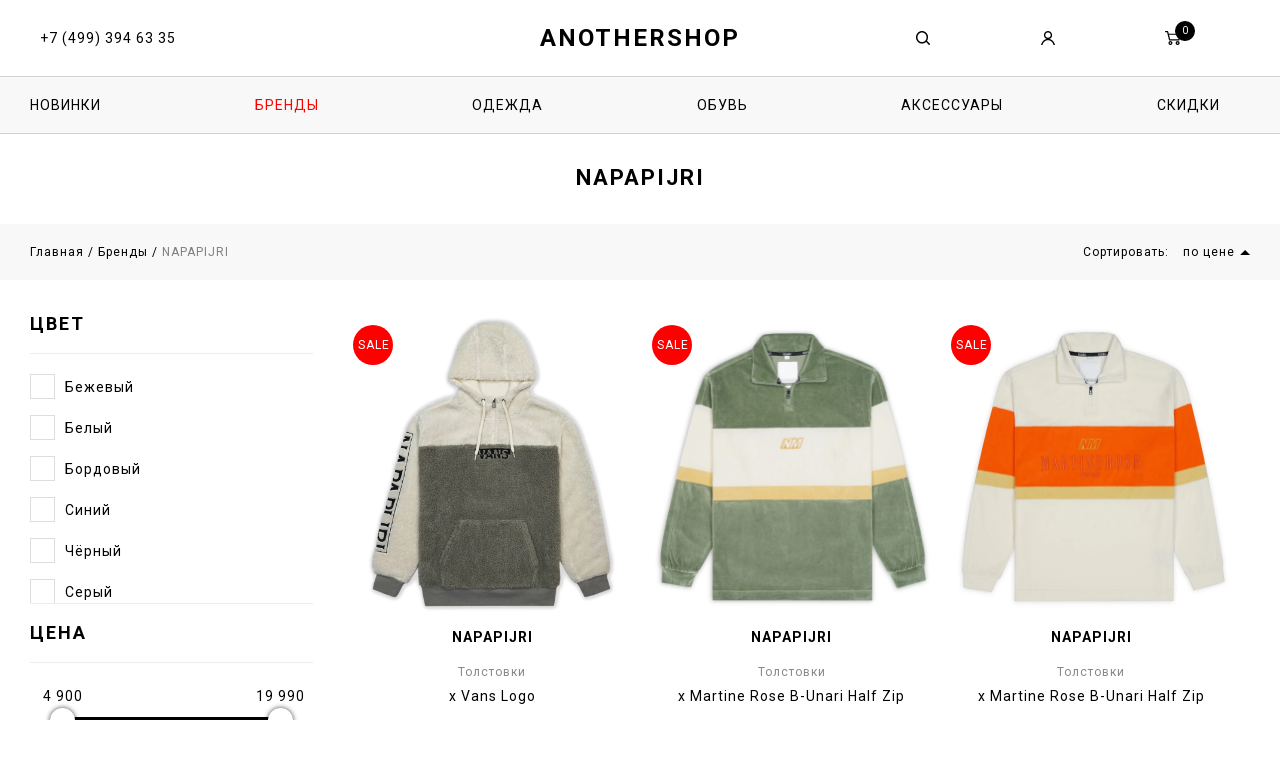

--- FILE ---
content_type: text/html; charset=utf-8
request_url: https://anothershop.net/brands/napapijri/
body_size: 7871
content:
<!DOCTYPE html>
<html lang="ru">
	<head>
		<meta http-equiv="content-type" content="text/html; charset=utf-8">
<meta http-equiv="cleartype" content="on">
<meta name="MobileOptimized" content="320">
<meta name="HandheldFriendly" content="True">
<meta name="apple-mobile-web-app-capable" content="yes">
<meta name="viewport" content="width=device-width, initial-scale=1.0, user-scalable=no">
<link rel="preconnect" href="https://fonts.googleapis.com">

<title>AnotherShop -  </title>
<meta name="description" content="">
<meta name="keywords" content="AnotherShop">

<meta property="og:title" content="AnotherShop -  ">
<meta property="og:description" content="">
<meta property="og:site_name" content="AnotherShop">
<meta property="og:image" content="https://anothershop.net/templates/ashop/img/image-for-ogschema-2.png">
<meta property="og:image:secure_url" content="https://anothershop.net/templates/ashop/img/image-for-ogschema-2.png">
<meta property="og:url" content="https://anothershop.net/brands/napapijri/">
<meta property="og:type" content="website">
<meta property="og:locale" content="ru_RU">
<meta property="og:image:alt" content="AnotherShop -  ">
<meta property="og:image:type" content="image/png">
<meta property="og:image:width" content="1200">
<meta property="og:image:height" content="630">

<link rel="apple-touch-icon" sizes="180x180" href="/templates/ashop/img/favicons/apple-touch-icon.png?v=12">
<link rel="icon" type="image/png" sizes="32x32" href="/templates/ashop/img/favicons/favicon-32x32.png?v=12">
<link rel="icon" type="image/png" sizes="16x16" href="/templates/ashop/img/favicons/favicon-16x16.png?v=12">
<link rel="manifest" href="/templates/ashop/img/favicons/site.webmanifest?v=12">
<link rel="mask-icon" href="/templates/ashop/img/favicons/safari-pinned-tab.svg?v=12" color="#000000">
<link rel="shortcut icon" href="/templates/ashop/img/favicons/favicon.ico?v=12">
<meta name="apple-mobile-web-app-title" content="Anothershop">
<meta name="application-name" content="Anothershop">
<meta name="msapplication-TileColor" content="#ffffff">
<meta name="msapplication-config" content="/templates/ashop/img/favicons/browserconfig.xml?v=12">
<meta name="theme-color" content="#ffffff">

<link rel="stylesheet" href="/templates/ashop/css/style.min.css?v=1767008253">

<link href="https://fonts.googleapis.com/css?family=Roboto:300,400,700&amp;display=swap&amp;subset=cyrillic" rel="stylesheet">

<!-- Код в head -->
<script src="//ajax.googleapis.com/ajax/libs/jquery/1.11.0/jquery.min.js"></script>
<script src="/templates/ashop/js/yall.min.js"></script>
<script src="https://smartcaptcha.yandexcloud.net/captcha.js?render=onload&onload=onloadFunction" defer></script>	</head>
	<body class="catalog-razdel">
		<div class="header-box">
    <div class="shadow-full-menu"></div>
    <div class="header-container">
        <div class="header-block">
            <div class="container">
                <div class="row">
                    <div class="col-12 col-md-12 col-lg-4 col-tel-address-block d-none d-sm-none d-md-none d-lg-block">
                        <div class="row">
                            <div class="col-12 col-md-8 col-lg-6 col-tel-block">
                                                                <div class="tel-block"><a href="tel:+74993946335">+7 (499) 394 63 35</a></div>
                            </div>

                        </div>
                    </div>
                    <div class="col-2 col-md-1 d-xs-block d-lg-none menu-header-padding">
                        <div class="menu-btn-wrap">
                            <div class="menu-btn">
                                <span class="icon-bar"></span>
                            </div>
                        </div>
                    </div>
                    <div class="col-2 col-md-4 col-lg-4 logo-header-padding">
                                                <div class="logo-block d-none d-sm-none d-md-block"><a href="/"
                                data-hover-text="ANOTHERSHOP">ANOTHERSHOP</a></div>
                        <div class="logo-block d-block d-sm-block d-md-none"><a href="/"
                                data-hover-text="A">A</a></div>
                    </div>
                    <div class="col-8 col-md-7 col-lg-4 info-header-block">
                        <div class="phone-mini-block d-block d-sm-block d-md-block d-lg-none">
                            <a href="tel:+74993946335"></a>
                        </div>
                        <div class="search-block"><span data-toggle="modal" data-target="#searchmodal"></span></div>
                        <div class="login-block">
                            <a
                                href="/users/login/"><span></span></a>
                        </div>
                        <div class="cart-block"><a href="/emarket/cart/"><div class="count active"></div></a></div>
                        <!--<div class="lang-block eng"><a href="/en/" title="English"><span>ENG</span></a></div>-->
                        <div class="clearfix"></div>
                    </div>
                </div>
            </div>
        </div>
        <div class="menu-container">
            <div class="container menu-inner">
                <!-- <div class="row d-xs-block d-sm-none">
                    <div class="col-6 col-tel-block">
                        <div class="tel-block"><a href="tel:+74993946335">+7 (499) 394 63 35</a></div>
                    </div>
                    <div class="col-6 col-address-block">
                        <div class="shopaddress-block"><span><a
                                    href="/kontakty/"></a></span></div>
                    </div>
                </div> -->
                <div class="menu-block">
                        <div class="menu-item">
                    <div class="a-item item-top-level">
                <a href="/new/"
                   class="atop">Новинки</a>
                            </div>
                    <div class="a-item item-top-level">
                <a href="/brands/"
                   class="atop active">Бренды</a>
                                        <div class="submenu-open l1"><span></span></div>
                        <div class="sub-menu">
                            <div class="sub-menu-item">
                                <div class="brand-submenu-itemcontainer submenu-itemcontainer row">
                                    <div class="col-12 col-sm-12 col-lg-4">
                                        <div class="a-item a-brand-item">
                                            <a href="/brands/" class="name">Все бренды</a>
                                        </div>
                                                                                    <div class="a-item a-brand-item">
                                                <a href="/brands/1017-alyx-9sm/" class="name">1017 ALYX 9SM</a>
                                            </div>
                                                                                    <div class="a-item a-brand-item">
                                                <a href="/brands/424/" class="name">424</a>
                                            </div>
                                                                                    <div class="a-item a-brand-item">
                                                <a href="/brands/714street/" class="name">714STREET</a>
                                            </div>
                                                                                    <div class="a-item a-brand-item">
                                                <a href="/brands/a-cold-wall/" class="name">A-COLD-WALL</a>
                                            </div>
                                                                                    <div class="a-item a-brand-item">
                                                <a href="/brands/adidas-originals/" class="name">ADIDAS ORIGINALS</a>
                                            </div>
                                                                                    <div class="a-item a-brand-item">
                                                <a href="/brands/aquascutum/" class="name">AQUASCUTUM</a>
                                            </div>
                                                                                    <div class="a-item a-brand-item">
                                                <a href="/brands/aries/" class="name">ARIES</a>
                                            </div>
                                                                                    <div class="a-item a-brand-item">
                                                <a href="/brands/asics/" class="name">ASICS</a>
                                            </div>
                                                                            </div>
                                    <div class="col-12 col-sm-12 col-lg-4">
                                                                                    <div class="a-item a-brand-item">
                                                <a href="/brands/balenciaga/" class="name">BALENCIAGA</a>
                                            </div>
                                                                                    <div class="a-item a-brand-item">
                                                <a href="/brands/belstaff/" class="name">BELSTAFF</a>
                                            </div>
                                                                                    <div class="a-item a-brand-item">
                                                <a href="/brands/bikkembergs/" class="name">BIKKEMBERGS</a>
                                            </div>
                                                                                    <div class="a-item a-brand-item">
                                                <a href="/brands/billionaire/" class="name">BILLIONAIRE</a>
                                            </div>
                                                                                    <div class="a-item a-brand-item">
                                                <a href="/brands/burberry/" class="name">BURBERRY</a>
                                            </div>
                                                                                    <div class="a-item a-brand-item">
                                                <a href="/brands/cp-company/" class="name">C.P. COMPANY</a>
                                            </div>
                                                                                    <div class="a-item a-brand-item">
                                                <a href="/brands/calvin-klein/" class="name">CALVIN KLEIN</a>
                                            </div>
                                                                                    <div class="a-item a-brand-item">
                                                <a href="/brands/carhartt-wip/" class="name">CARHARTT WIP</a>
                                            </div>
                                                                            </div>
                                    <div class="col-12 col-sm-12 col-lg-4">
                                                                                    <div class="a-item a-brand-item">
                                                <a href="/brands/champion/" class="name">CHAMPION</a>
                                            </div>
                                                                                    <div class="a-item a-brand-item">
                                                <a href="/brands/champion-reverse-weave/" class="name">CHAMPION REVERSE WEAVE</a>
                                            </div>
                                                                                    <div class="a-item a-brand-item">
                                                <a href="/brands/damir-doma/" class="name">DAMIR DOMA</a>
                                            </div>
                                                                                    <div class="a-item a-brand-item">
                                                <a href="/brands/diadora/" class="name">DIADORA</a>
                                            </div>
                                                                                    <div class="a-item a-brand-item">
                                                <a href="/brands/diadora-heritage/" class="name">DIADORA HERITAGE</a>
                                            </div>
                                                                                    <div class="a-item a-brand-item">
                                                <a href="/brands/diemme/" class="name">DIEMME</a>
                                            </div>
                                                                                    <div class="a-item a-brand-item">
                                                <a href="/brands/eastpak/" class="name">EASTPAK</a>
                                            </div>
                                                                                    <div class="a-item a-brand-item">
                                                <a href="/brands/edwin/" class="name">EDWIN</a>
                                            </div>
                                                                            </div>
                                </div>
                                <a href="/brands/" class="all-brands-button-wrap">
                                    <span class="all-brands-button">Все бренды</span>
                                </a>
                            </div>
                            <button type="button" class="hover-close"></button>
                        </div>
                                    </div>
                    <div class="a-item item-top-level">
                <a href="/odezhda/"
                   class="atop">Одежда</a>
                                        <div class="submenu-open l1"><span></span></div>
                        <div class="sub-menu">
                            <div class="sub-menu-item">
                                <div class="row">
                                    <div class="col-12 col-sm-12 col-lg-12">
                                        <div class="submenu-itemcontainer row">
                                                                                            <div class="col-12 col-sm-12 col-lg-4">
                                                    <div class="a-item">
                                                        <a href="/odezhda/vse-kategorii/"
                                                           class="name">Все категории</a>
                                                                                                                    <div class="submenu-open l2"><span></span></div>
                                                            <div class="submenu-itemblock">
                                                                                                                                    <a href="/odezhda/vse-kategorii/futbolki/"
                                                                       >Футболки</a>
                                                                                                                                                                                                        <a href="/odezhda/vse-kategorii/polo/"
                                                                       >Поло</a>
                                                                                                                                                                                                        <a href="/odezhda/vse-kategorii/longslivy/"
                                                                       >Лонгсливы</a>
                                                                                                                                                                                                        <a href="/odezhda/vse-kategorii/rubashki/"
                                                                       >Рубашки</a>
                                                                                                                                                                                                        <a href="/odezhda/vse-kategorii/tolstovki/"
                                                                       >Толстовки</a>
                                                                                                                                                                                                        <a href="/odezhda/vse-kategorii/olimpiyki/"
                                                                       >Олимпийки</a>
                                                                                                                                                                                                        <a href="/odezhda/vse-kategorii/sviteri/"
                                                                       >Свитеры</a>
                                                                                                                                                                                                        <a href="/odezhda/vse-kategorii/vodolazki/"
                                                                       >Водолазки</a>
                                                                                                                                                                                                        <a href="/odezhda/vse-kategorii/dzhinsy/"
                                                                       >Джинсы</a>
                                                                                                                                                                                                        <a href="/odezhda/vse-kategorii/bryuki/"
                                                                       >Брюки</a>
                                                                                                                                                                                                        <a href="/odezhda/vse-kategorii/shorty/"
                                                                       >Шорты</a>
                                                                                                                                                                                                </div>
                                                                                                            </div>
                                                </div>
                                                                                            <div class="col-12 col-sm-12 col-lg-4">
                                                    <div class="a-item">
                                                        <a href="/odezhda/verhnyaya-odezhda/"
                                                           class="name">Верхняя одежда</a>
                                                                                                                    <div class="submenu-open l2"><span></span></div>
                                                            <div class="submenu-itemblock">
                                                                                                                                    <a href="/odezhda/verhnyaya-odezhda/kurtki/"
                                                                       >Куртки</a>
                                                                                                                                                                                                        <a href="/odezhda/verhnyaya-odezhda/puhoviki/"
                                                                       >Пуховики</a>
                                                                                                                                                                                                        <a href="/odezhda/verhnyaya-odezhda/anoraki/"
                                                                       >Анораки</a>
                                                                                                                                                                                                        <a href="/odezhda/verhnyaya-odezhda/overshirt/"
                                                                       >Овершоты</a>
                                                                                                                                                                                                        <a href="/odezhda/verhnyaya-odezhda/plawi/"
                                                                       >Плащи</a>
                                                                                                                                                                                                        <a href="/odezhda/verhnyaya-odezhda/pidzhaki/"
                                                                       >Пиджаки</a>
                                                                                                                                                                                                        <a href="/odezhda/verhnyaya-odezhda/zhilety/"
                                                                       >Жилеты</a>
                                                                                                                                                                                                </div>
                                                                                                            </div>
                                                </div>
                                                                                            <div class="col-12 col-sm-12 col-lg-4">
                                                    <div class="a-item">
                                                        <a href="/odezhda/jenskaya-odezhda/"
                                                           class="name">Женская</a>
                                                                                                                    <div class="submenu-open l2"><span></span></div>
                                                            <div class="submenu-itemblock">
                                                                                                                                    <a href="/odezhda/jenskaya-odezhda/zhenskie-rubashki/"
                                                                       >Женские рубашки</a>
                                                                                                                                                                                                        <a href="/odezhda/jenskaya-odezhda/zhenskie-tolstovki/"
                                                                       >Женские толстовки</a>
                                                                                                                                                                                                        <a href="/odezhda/jenskaya-odezhda/zhenskie-aksessyari/"
                                                                       >Женские аксессуары</a>
                                                                                                                                                                                                </div>
                                                                                                            </div>
                                                </div>
                                                                                    </div>
                                    </div>
                                                                    </div>
                            </div>
                        </div>
                                </div>
                    <div class="a-item item-top-level">
                <a href="/obuv/"
                   class="atop">Обувь</a>
                                        <div class="submenu-open l1"><span></span></div>
                        <div class="sub-menu">
                            <div class="sub-menu-item">
                                <div class="row">
                                    <div class="col-12 col-sm-12 col-lg-12">
                                        <div class="submenu-itemcontainer row">
                                                                                            <div class="col-12 col-sm-12 col-lg-3">
                                                    <div class="a-item">
                                                        <a href="/obuv/muzhskaya/"
                                                           class="name">Мужская</a>
                                                                                                                    <div class="submenu-open l2"><span></span></div>
                                                            <div class="submenu-itemblock">
                                                                                                                                    <a href="/obuv/muzhskaya/krossovki/"
                                                                       >Кроссовки</a>
                                                                                                                                                                                                        <a href="/obuv/muzhskaya/botinki/"
                                                                       >Ботинки</a>
                                                                                                                                                                                                        <a href="/obuv/muzhskaya/mokasini/"
                                                                       >Мокасины</a>
                                                                                                                                                                                                        <a href="/obuv/muzhskaya/slanci/"
                                                                       >Сланцы</a>
                                                                                                                                                                                                </div>
                                                                                                            </div>
                                                </div>
                                                                                            <div class="col-12 col-sm-12 col-lg-3">
                                                    <div class="a-item">
                                                        <a href="/obuv/jenskaya/"
                                                           class="name">Женская</a>
                                                                                                                    <div class="submenu-open l2"><span></span></div>
                                                            <div class="submenu-itemblock">
                                                                                                                                    <a href="/obuv/jenskaya/zhenskie-krossovki/"
                                                                       >Женские кроссовки</a>
                                                                                                                                                                                                        <a href="/obuv/jenskaya/zhenskie-botinki/"
                                                                       >Женские ботинки</a>
                                                                                                                                                                                                        <a href="/obuv/jenskaya/zhenskie-sandalii/"
                                                                       >Женские сандалии</a>
                                                                                                                                                                                                </div>
                                                                                                            </div>
                                                </div>
                                                                                    </div>
                                    </div>
                                                                    </div>
                            </div>
                        </div>
                                </div>
                    <div class="a-item item-top-level">
                <a href="/aksessuary/"
                   class="atop">Аксессуары</a>
                                        <div class="submenu-open l1"><span></span></div>
                        <div class="sub-menu">
                            <div class="sub-menu-item">
                                <div class="row">
                                    <div class="col-12 col-sm-12 col-lg-12">
                                        <div class="submenu-itemcontainer row">
                                                                                            <div class="col-12 col-sm-12 col-lg-3">
                                                    <div class="a-item">
                                                        <a href="/aksessuary/aksessuary/"
                                                           class="name">Аксессуары</a>
                                                                                                                    <div class="submenu-open l2"><span></span></div>
                                                            <div class="submenu-itemblock">
                                                                                                                                    <a href="/aksessuary/aksessuary/kepki/"
                                                                       >Кепки</a>
                                                                                                                                                                                                        <a href="/aksessuary/aksessuary/panamy/"
                                                                       >Панамы</a>
                                                                                                                                                                                                        <a href="/aksessuary/aksessuary/remni/"
                                                                       >Ремни</a>
                                                                                                                                                                                                        <a href="/aksessuary/aksessuary/koshelki/"
                                                                       >Кошельки</a>
                                                                                                                                                                                                        <a href="/aksessuary/aksessuary/ochki/"
                                                                       >Солнцезащитные очки</a>
                                                                                                                                                                                                        <a href="/aksessuary/aksessuary/sharfy/"
                                                                       >Шарфы</a>
                                                                                                                                                                                                        <a href="/aksessuary/aksessuary/perchatki/"
                                                                       >Перчатки</a>
                                                                                                                                                                                                        <a href="/aksessuary/aksessuary/shapki/"
                                                                       >Шапки</a>
                                                                                                                                                                                                        <a href="/aksessuary/aksessuary/balaklavi/"
                                                                       >Балаклавы</a>
                                                                                                                                                                                                </div>
                                                                                                            </div>
                                                </div>
                                                                                            <div class="col-12 col-sm-12 col-lg-3">
                                                    <div class="a-item">
                                                        <a href="/aksessuary/prochee/"
                                                           class="name">Прочее</a>
                                                                                                                    <div class="submenu-open l2"><span></span></div>
                                                            <div class="submenu-itemblock">
                                                                                                                                    <a href="/aksessuary/prochee/noski/"
                                                                       >Носки</a>
                                                                                                                                                                                                        <a href="/aksessuary/prochee/nizhnee-belyo/"
                                                                       >Нижнее белье</a>
                                                                                                                                                                                                        <a href="/aksessuary/prochee/igrushki/"
                                                                       >Игрушки</a>
                                                                                                                                                                                                        <a href="/aksessuary/prochee/chasy/"
                                                                       >Часы</a>
                                                                                                                                                                                                        <a href="/aksessuary/prochee/gadjeti/"
                                                                       >Гаджеты</a>
                                                                                                                                                                                                        <a href="/aksessuary/prochee/polotenca/"
                                                                       >Полотенца</a>
                                                                                                                                                                                                        <a href="/aksessuary/prochee/podarochnye-sertifikaty/"
                                                                       >Подарочные сертификаты</a>
                                                                                                                                                                                                        <a href="/aksessuary/prochee/knigi/"
                                                                       >Книги</a>
                                                                                                                                                                                                </div>
                                                                                                            </div>
                                                </div>
                                                                                            <div class="col-12 col-sm-12 col-lg-3">
                                                    <div class="a-item">
                                                        <a href="/aksessuary/ryukzaki-i-sumki/"
                                                           class="name">Рюкзаки и сумки</a>
                                                                                                                    <div class="submenu-open l2"><span></span></div>
                                                            <div class="submenu-itemblock">
                                                                                                                                    <a href="/aksessuary/ryukzaki-i-sumki/ryukzaki/"
                                                                       >Рюкзаки</a>
                                                                                                                                                                                                        <a href="/aksessuary/ryukzaki-i-sumki/sumki/"
                                                                       >Сумки</a>
                                                                                                                                                                                                        <a href="/aksessuary/ryukzaki-i-sumki/sumki-na-poyas/"
                                                                       >Сумки на пояс</a>
                                                                                                                                                                                                </div>
                                                                                                            </div>
                                                </div>
                                                                                            <div class="col-12 col-sm-12 col-lg-3">
                                                    <div class="a-item">
                                                        <a href="/aksessuary/ukrasheniya/"
                                                           class="name">Украшения</a>
                                                                                                                    <div class="submenu-open l2"><span></span></div>
                                                            <div class="submenu-itemblock">
                                                                                                                                    <a href="/aksessuary/ukrasheniya/braslety/"
                                                                       >Браслеты</a>
                                                                                                                                                                                                        <a href="/aksessuary/ukrasheniya/podveski/"
                                                                       >Подвески</a>
                                                                                                                                                                                                        <a href="/aksessuary/ukrasheniya/sergi/"
                                                                       >Серьги</a>
                                                                                                                                                                                                </div>
                                                                                                            </div>
                                                </div>
                                                                                    </div>
                                    </div>
                                                                    </div>
                            </div>
                        </div>
                                </div>
                    <div class="a-item item-top-level">
                <a href="/sale/"
                   class="atop">Скидки</a>
                            </div>
                <div class="a-item item-top-level for_mobile_menu">
            <script>
                $(document).ready(function () {
                    let tel_href = $(".footer_mobile__").attr("href");
                    let tel_text = $(".footer_mobile__").text();
                    let email_href = $(".footer_email__").attr("href");
                    let email_text = $(".footer_email__").text();
                    $(".astop.tel__").attr("href", tel_href);
                    $(".astop.tel__").text(tel_text);
                    $(".astop.email__").attr("href", email_href);
                    $(".astop.email__").text(email_text);
                });
            </script>
            <a href="tel:" class="astop tel__"></a>
        </div>
        <div class="a-item item-top-level for_mobile_menu">
            <a href="mailto:" class="astop email__"></a>
        </div>
    </div>
                </div>
            </div>
        </div>
        <div class="overlay"></div>
    </div>
</div>

<div class="heightpusher"></div>

		<div class="container">
			<h1 class="title">NAPAPIJRI</h1>
		</div>
		<div class="breadcrumbs-container">
			<div class="container">
				<div class="row">
					<div class="col-12 col-lg-6 col-xl-7 view-breadcrumbs-wrap">
						


<div class="breadcrumbs" itemscope itemtype="http://schema.org/BreadcrumbList">
    <span itemprop="itemListElement" itemscope itemtype="http://schema.org/ListItem">
        <a class="crumb" href="/" itemprop="item">
			<span itemprop="name">Главная</span>
		</a>
        <meta itemprop="position" content="1" />
    </span> /
        <span itemprop="itemListElement" itemscope itemtype="http://schema.org/ListItem">
        <a class='crumb' href="/brands/" itemprop="item"><span itemprop="name">Бренды</span></a>
        <meta itemprop="position" content="2">
    </span> /
		<span class="crumb">NAPAPIJRI</span>
	</div>



					</div>
					<div class="col-12 col-lg-6 col-xl-5 view-sort-wrap">
												<div class="sortBtn-container">
														<div class="sortBtn-name">Сортировать:</div>
							<div class="sortBtn sortPrice sortup"
								data-sort-name="sort[price]"
								data-sort-value="1">по цене
							</div>
						</div>
					</div>
				</div>
			</div>
		</div>

				<script>
		window.pageBrand = 23729		</script>
		<div class="catalog-razdel-container">
			<div class="container">
				<div class="row">
					<div class="col-12 col-lg-3 filter-wrap">
						<div class="filter-open">
	<span>Фильтр</span>
</div>
<div class="filter-container">
	<form class="catalogFilter" method="GET" action="">
				<div class="filter-block filter-block-guide filter-block-name-cvet">
			<div class="name">Цвет</div>
			<div class="items">
								<div class="item">
					<div class="select-item-block">
						<div class="select-block"></div><span class="select-name">Бежевый</span>
					</div>
					<input type="checkbox" name="cvet[]" value="996" hidden />
				</div>
								<div class="item">
					<div class="select-item-block">
						<div class="select-block"></div><span class="select-name">Белый</span>
					</div>
					<input type="checkbox" name="cvet[]" value="992" hidden />
				</div>
								<div class="item">
					<div class="select-item-block">
						<div class="select-block"></div><span class="select-name">Бордовый</span>
					</div>
					<input type="checkbox" name="cvet[]" value="984" hidden />
				</div>
								<div class="item">
					<div class="select-item-block">
						<div class="select-block"></div><span class="select-name">Синий</span>
					</div>
					<input type="checkbox" name="cvet[]" value="626" hidden />
				</div>
								<div class="item">
					<div class="select-item-block">
						<div class="select-block"></div><span class="select-name">Чёрный</span>
					</div>
					<input type="checkbox" name="cvet[]" value="883" hidden />
				</div>
								<div class="item">
					<div class="select-item-block">
						<div class="select-block"></div><span class="select-name">Серый</span>
					</div>
					<input type="checkbox" name="cvet[]" value="909" hidden />
				</div>
								<div class="item">
					<div class="select-item-block">
						<div class="select-block"></div><span class="select-name">Зелёный</span>
					</div>
					<input type="checkbox" name="cvet[]" value="961" hidden />
				</div>
								<div class="item">
					<div class="select-item-block">
						<div class="select-block"></div><span class="select-name">Оливковый</span>
					</div>
					<input type="checkbox" name="cvet[]" value="994" hidden />
				</div>
							</div>
		</div>
				<div class="filter-block filter-block-price filter-block-name-price">
			<div class="name">Цена</div>
			<div class="items">
				<input type="text" class="numbersliderinput" name="price[min]" value="4900" data-value="4900" hidden />
				<input type="text" class="numbersliderinput" name="price[max]" value="19990" data-value="19990" hidden />
				<input type="text" class="ionslider-input" data-min="4900" data-max="19990" data-from="4900" data-to="19990" data-field="price" />
			</div>
		</div>
				<div class="filter-block filter-block-guide filter-block-name-razmer">
			<div class="name">Размер</div>
			<div class="items">
								<div class="item">
					<div class="select-item-block">
						<div class="select-block"></div><span class="select-name">S</span>
					</div>
					<input type="checkbox" name="razmer[]" value="914" hidden />
				</div>
								<div class="item">
					<div class="select-item-block">
						<div class="select-block"></div><span class="select-name">M</span>
					</div>
					<input type="checkbox" name="razmer[]" value="915" hidden />
				</div>
								<div class="item">
					<div class="select-item-block">
						<div class="select-block"></div><span class="select-name">L</span>
					</div>
					<input type="checkbox" name="razmer[]" value="916" hidden />
				</div>
								<div class="item">
					<div class="select-item-block">
						<div class="select-block"></div><span class="select-name">XL</span>
					</div>
					<input type="checkbox" name="razmer[]" value="917" hidden />
				</div>
								<div class="item">
					<div class="select-item-block">
						<div class="select-block"></div><span class="select-name">ONE SIZE</span>
					</div>
					<input type="checkbox" name="razmer[]" value="1188" hidden />
				</div>
							</div>
		</div>
				<div class="filter-block filter-block-guide filter-block-name-category">
			<div class="name">Категория</div>
			<div class="items">
								<div class="item">
					<div class="select-item-block">
						<div class="select-block"></div><span class="select-name">Анораки</span>
					</div>
					<input type="checkbox" name="category[]" value="75" hidden />
				</div>
								<div class="item">
					<div class="select-item-block">
						<div class="select-block"></div><span class="select-name">Сумки на пояс</span>
					</div>
					<input type="checkbox" name="category[]" value="120" hidden />
				</div>
								<div class="item">
					<div class="select-item-block">
						<div class="select-block"></div><span class="select-name">Толстовки</span>
					</div>
					<input type="checkbox" name="category[]" value="16" hidden />
				</div>
								<div class="item">
					<div class="select-item-block">
						<div class="select-block"></div><span class="select-name">Шапки</span>
					</div>
					<input type="checkbox" name="category[]" value="80" hidden />
				</div>
							</div>
		</div>
						<input type="submit" value="Фильтровать">
		<div class="clearAll">Очистить</div>
			</form>
</div>
					</div>
					<div class="col-12 col-lg-9">
						<div class="catalog-razdel-block">
							<div class="product-list">
															<div class="product-item">
									<div class="item tovar-block tovar-block-954018">
    <a href="/odezhda/vse-kategorii/tolstovki/tolstovka-napapijri-vans-logo-fleece-pullover-green/" class="fulllink">
        <div class="img">
                        <img src="/templates/ashop/img/transparent.png" alt="x Vans Logo" class="lazy" data-src="/images/thumbnail/images/CATALOG/NAPAPIJRI/FLEECE/dsc04869.jpg.webp" />
                    </div>
        		<div class="brand"><span>NAPAPIJRI</span></div>
		        <div class="caterogy"><span>Толстовки</span></div>
        <div class="name"><span>x Vans Logo</span></div>
        <div class="price">
						<span class="new">6 490 р.</span>
									<span class="old">9 500 р.</span>
					</div>
        		<div class="tovar-sale">SALE</div>
		
        <div class="hover-block">
			            <div class="razmer-header" style="text-align:center;">
                <div class="razmer-header-inner">
                    Выберите размер
                </div>
            </div>
            <div class="razmer-block">
                                <span data-buylink=".tovar-block-954018 .buy-link"
                    data-id="915">M</span>
                                <span data-buylink=".tovar-block-954018 .buy-link"
                    data-id="916">L</span>
                            </div>
                        <div class="ebutton noactive">
                <div class="btn-order buy-link" data-id="954018">
					<span>Купить</span>
                </div>
            </div>
        </div>
    </a>
</div>
								</div>
															<div class="product-item">
									<div class="item tovar-block tovar-block-809754">
    <a href="/odezhda/vse-kategorii/tolstovki/tolstovka-napapijri-martine-rose-b-unari-half-zip-green-sea/" class="fulllink">
        <div class="img">
                        <img src="/templates/ashop/img/transparent.png" alt="x Martine Rose B-Unari Half Zip" class="lazy" data-src="/images/thumbnail/images/CATALOG/NAPAPIJRI/MARTINE_ROSE/dsc08621.jpg.webp" />
                    </div>
        		<div class="brand"><span>NAPAPIJRI</span></div>
		        <div class="caterogy"><span>Толстовки</span></div>
        <div class="name"><span>x Martine Rose B-Unari Half Zip</span></div>
        <div class="price">
						<span class="new">16 490 р.</span>
									<span class="old">32 490 р.</span>
					</div>
        		<div class="tovar-sale">SALE</div>
		
        <div class="hover-block">
			            <div class="razmer-header" style="text-align:center;">
                <div class="razmer-header-inner">
                    Выберите размер
                </div>
            </div>
            <div class="razmer-block">
                                <span data-buylink=".tovar-block-809754 .buy-link"
                    data-id="914">S</span>
                                <span data-buylink=".tovar-block-809754 .buy-link"
                    data-id="915">M</span>
                                <span data-buylink=".tovar-block-809754 .buy-link"
                    data-id="916">L</span>
                            </div>
                        <div class="ebutton noactive">
                <div class="btn-order buy-link" data-id="809754">
					<span>Купить</span>
                </div>
            </div>
        </div>
    </a>
</div>
								</div>
															<div class="product-item">
									<div class="item tovar-block tovar-block-809751">
    <a href="/odezhda/vse-kategorii/tolstovki/tolstovka-napapijri-martine-rose-b-unari-half-zip-white-antique/" class="fulllink">
        <div class="img">
                        <img src="/templates/ashop/img/transparent.png" alt="x Martine Rose B-Unari Half Zip" class="lazy" data-src="/images/thumbnail/images/CATALOG/NAPAPIJRI/MARTINE_ROSE/dsc08644.jpg.webp" />
                    </div>
        		<div class="brand"><span>NAPAPIJRI</span></div>
		        <div class="caterogy"><span>Толстовки</span></div>
        <div class="name"><span>x Martine Rose B-Unari Half Zip</span></div>
        <div class="price">
						<span class="new">16 490 р.</span>
									<span class="old">32 490 р.</span>
					</div>
        		<div class="tovar-sale">SALE</div>
		
        <div class="hover-block">
			            <div class="razmer-header" style="text-align:center;">
                <div class="razmer-header-inner">
                    Выберите размер
                </div>
            </div>
            <div class="razmer-block">
                                <span data-buylink=".tovar-block-809751 .buy-link"
                    data-id="914">S</span>
                                <span data-buylink=".tovar-block-809751 .buy-link"
                    data-id="915">M</span>
                                <span data-buylink=".tovar-block-809751 .buy-link"
                    data-id="916">L</span>
                            </div>
                        <div class="ebutton noactive">
                <div class="btn-order buy-link" data-id="809751">
					<span>Купить</span>
                </div>
            </div>
        </div>
    </a>
</div>
								</div>
															<div class="product-item">
									<div class="item tovar-block tovar-block-457576">
    <a href="/aksessuary/aksessuary/shapki/shapka-napapijri-semiury-black/" class="fulllink">
        <div class="img">
                        <img src="/templates/ashop/img/transparent.png" alt="Semiury" class="lazy" data-src="/images/thumbnail/images/CATALOG/NAPAPIJRI/ACCESORIES/HATS/dsc02997.jpg.webp" />
                    </div>
        		<div class="brand"><span>NAPAPIJRI</span></div>
		        <div class="caterogy"><span>Шапки</span></div>
        <div class="name"><span>Semiury</span></div>
        <div class="price">
						<span class="new">4 900 р.</span>
									<span class="old">6 490 р.</span>
					</div>
        		<div class="tovar-sale">SALE</div>
		
        <div class="hover-block">
			            <div class="razmer-header" style="text-align:center;">
                <div class="razmer-header-inner">
                    Выберите размер
                </div>
            </div>
            <div class="razmer-block">
                                <span class="active" data-buylink=".tovar-block-457576 .buy-link"
                    data-id="1188">ONE SIZE</span>
                            </div>
                        <div class="ebutton norazmer">
                <div class="btn-order buy-link active" data-id="457576" data-razmer="1188">
					<span>Купить</span>
                </div>
            </div>
        </div>
    </a>
</div>
								</div>
															<div class="product-item">
									<div class="item tovar-block tovar-block-457574">
    <a href="/aksessuary/aksessuary/shapki/shapka-napapijri-semiury-grey/" class="fulllink">
        <div class="img">
                        <img src="/templates/ashop/img/transparent.png" alt="Semiury" class="lazy" data-src="/images/thumbnail/images/CATALOG/NAPAPIJRI/ACCESORIES/HATS/dsc02991.jpg.webp" />
                    </div>
        		<div class="brand"><span>NAPAPIJRI</span></div>
		        <div class="caterogy"><span>Шапки</span></div>
        <div class="name"><span>Semiury</span></div>
        <div class="price">
						<span class="new">4 900 р.</span>
									<span class="old">6 490 р.</span>
					</div>
        		<div class="tovar-sale">SALE</div>
		
        <div class="hover-block">
			            <div class="razmer-header" style="text-align:center;">
                <div class="razmer-header-inner">
                    Выберите размер
                </div>
            </div>
            <div class="razmer-block">
                                <span class="active" data-buylink=".tovar-block-457574 .buy-link"
                    data-id="1188">ONE SIZE</span>
                            </div>
                        <div class="ebutton norazmer">
                <div class="btn-order buy-link active" data-id="457574" data-razmer="1188">
					<span>Купить</span>
                </div>
            </div>
        </div>
    </a>
</div>
								</div>
															<div class="product-item">
									<div class="item tovar-block tovar-block-457572">
    <a href="/aksessuary/aksessuary/shapki/shapka-napapijri-semiury-bordeaux/" class="fulllink">
        <div class="img">
                        <img src="/templates/ashop/img/transparent.png" alt="Semiury" class="lazy" data-src="/images/thumbnail/images/CATALOG/NAPAPIJRI/ACCESORIES/HATS/dsc02994.jpg.webp" />
                    </div>
        		<div class="brand"><span>NAPAPIJRI</span></div>
		        <div class="caterogy"><span>Шапки</span></div>
        <div class="name"><span>Semiury</span></div>
        <div class="price">
						<span class="new">4 900 р.</span>
									<span class="old">6 490 р.</span>
					</div>
        		<div class="tovar-sale">SALE</div>
		
        <div class="hover-block">
			            <div class="razmer-header" style="text-align:center;">
                <div class="razmer-header-inner">
                    Выберите размер
                </div>
            </div>
            <div class="razmer-block">
                                <span class="active" data-buylink=".tovar-block-457572 .buy-link"
                    data-id="1188">ONE SIZE</span>
                            </div>
                        <div class="ebutton norazmer">
                <div class="btn-order buy-link active" data-id="457572" data-razmer="1188">
					<span>Купить</span>
                </div>
            </div>
        </div>
    </a>
</div>
								</div>
															<div class="product-item">
									<div class="item tovar-block tovar-block-457566">
    <a href="/aksessuary/aksessuary/shapki/shapka-napapijri-semiury-charcoal/" class="fulllink">
        <div class="img">
                        <img src="/templates/ashop/img/transparent.png" alt="Semiury" class="lazy" data-src="/images/thumbnail/images/CATALOG/NAPAPIJRI/ACCESORIES/HATS/dsc02973.jpg.webp" />
                    </div>
        		<div class="brand"><span>NAPAPIJRI</span></div>
		        <div class="caterogy"><span>Шапки</span></div>
        <div class="name"><span>Semiury</span></div>
        <div class="price">
						<span class="new">4 900 р.</span>
									<span class="old">6 490 р.</span>
					</div>
        		<div class="tovar-sale">SALE</div>
		
        <div class="hover-block">
			            <div class="razmer-header" style="text-align:center;">
                <div class="razmer-header-inner">
                    Выберите размер
                </div>
            </div>
            <div class="razmer-block">
                                <span class="active" data-buylink=".tovar-block-457566 .buy-link"
                    data-id="1188">ONE SIZE</span>
                            </div>
                        <div class="ebutton norazmer">
                <div class="btn-order buy-link active" data-id="457566" data-razmer="1188">
					<span>Купить</span>
                </div>
            </div>
        </div>
    </a>
</div>
								</div>
															<div class="product-item">
									<div class="item tovar-block tovar-block-457556">
    <a href="/odezhda/verhnyaya-odezhda/anoraki/kurtka-napapijri-rainforest-winter-green-forest/" class="fulllink">
        <div class="img">
                        <img src="/templates/ashop/img/transparent.png" alt="Rainforest Winter" class="lazy" data-src="/images/thumbnail/images/CATALOG/NAPAPIJRI/JACKETS/dsc00550.jpg.webp" />
                    </div>
        		<div class="brand"><span>NAPAPIJRI</span></div>
		        <div class="caterogy"><span>Анораки</span></div>
        <div class="name"><span>Rainforest Winter</span></div>
        <div class="price">
						<span class="new">18 490 р.</span>
									<span class="old">24 900 р.</span>
					</div>
        		<div class="tovar-sale">SALE</div>
		
        <div class="hover-block">
			            <div class="razmer-header" style="text-align:center;">
                <div class="razmer-header-inner">
                    Выберите размер
                </div>
            </div>
            <div class="razmer-block">
                                <span class="active" data-buylink=".tovar-block-457556 .buy-link"
                    data-id="916">L</span>
                            </div>
                        <div class="ebutton norazmer">
                <div class="btn-order buy-link active" data-id="457556" data-razmer="916">
					<span>Купить</span>
                </div>
            </div>
        </div>
    </a>
</div>
								</div>
															<div class="product-item">
									<div class="item tovar-block tovar-block-457552">
    <a href="/odezhda/verhnyaya-odezhda/anoraki/kurtka-napapijri-rainforest-winter-navy/" class="fulllink">
        <div class="img">
                        <img src="/templates/ashop/img/transparent.png" alt="Rainforest Winter" class="lazy" data-src="/images/thumbnail/images/CATALOG/NAPAPIJRI/JACKETS/dsc00547.jpg.webp" />
                    </div>
        		<div class="brand"><span>NAPAPIJRI</span></div>
		        <div class="caterogy"><span>Анораки</span></div>
        <div class="name"><span>Rainforest Winter</span></div>
        <div class="price">
						<span class="new">18 490 р.</span>
									<span class="old">24 900 р.</span>
					</div>
        		<div class="tovar-sale">SALE</div>
		
        <div class="hover-block">
			            <div class="razmer-header" style="text-align:center;">
                <div class="razmer-header-inner">
                    Выберите размер
                </div>
            </div>
            <div class="razmer-block">
                                <span data-buylink=".tovar-block-457552 .buy-link"
                    data-id="914">S</span>
                                <span data-buylink=".tovar-block-457552 .buy-link"
                    data-id="917">XL</span>
                            </div>
                        <div class="ebutton noactive">
                <div class="btn-order buy-link" data-id="457552">
					<span>Купить</span>
                </div>
            </div>
        </div>
    </a>
</div>
								</div>
															<div class="product-item">
									<div class="item tovar-block tovar-block-457548">
    <a href="/odezhda/verhnyaya-odezhda/anoraki/kurtka-napapijri-martine-rose-a-huez-jacket-black/" class="fulllink">
        <div class="img">
                        <img src="/templates/ashop/img/transparent.png" alt="x Martine Rose A-Huez Jacket" class="lazy" data-src="/images/thumbnail/images/CATALOG/NAPAPIJRI/JACKETS/dsc02437.jpg.webp" />
                    </div>
        		<div class="brand"><span>NAPAPIJRI</span></div>
		        <div class="caterogy"><span>Анораки</span></div>
        <div class="name"><span>x Martine Rose A-Huez Jacket</span></div>
        <div class="price">
						<span class="new">19 990 р.</span>
									<span class="old">69 890 р.</span>
					</div>
        		<div class="tovar-sale">SALE</div>
		
        <div class="hover-block">
			            <div class="razmer-header" style="text-align:center;">
                <div class="razmer-header-inner">
                    Выберите размер
                </div>
            </div>
            <div class="razmer-block">
                                <span class="active" data-buylink=".tovar-block-457548 .buy-link"
                    data-id="916">L</span>
                            </div>
                        <div class="ebutton norazmer">
                <div class="btn-order buy-link active" data-id="457548" data-razmer="916">
					<span>Купить</span>
                </div>
            </div>
        </div>
    </a>
</div>
								</div>
															<div class="product-item">
									<div class="item tovar-block tovar-block-457544">
    <a href="/odezhda/verhnyaya-odezhda/anoraki/kurtka-napapijri-martine-rose-a-huez-jacket-navy/" class="fulllink">
        <div class="img">
                        <img src="/templates/ashop/img/transparent.png" alt="x Martine Rose A-Huez Jacket" class="lazy" data-src="/images/thumbnail/images/CATALOG/NAPAPIJRI/JACKETS/dsc02435.jpg.webp" />
                    </div>
        		<div class="brand"><span>NAPAPIJRI</span></div>
		        <div class="caterogy"><span>Анораки</span></div>
        <div class="name"><span>x Martine Rose A-Huez Jacket</span></div>
        <div class="price">
						<span class="new">19 990 р.</span>
									<span class="old">69 890 р.</span>
					</div>
        		<div class="tovar-sale">SALE</div>
		
        <div class="hover-block">
			            <div class="razmer-header" style="text-align:center;">
                <div class="razmer-header-inner">
                    Выберите размер
                </div>
            </div>
            <div class="razmer-block">
                                <span class="active" data-buylink=".tovar-block-457544 .buy-link"
                    data-id="915">M</span>
                            </div>
                        <div class="ebutton norazmer">
                <div class="btn-order buy-link active" data-id="457544" data-razmer="915">
					<span>Купить</span>
                </div>
            </div>
        </div>
    </a>
</div>
								</div>
														</div>

							
							<div class="clearfix"></div>
						</div>
					</div>
				</div>
			</div>
		</div>
		
		
				

<div class="footer-container">
    <div class="footer-top-container">
        <div class="container">
            <div class="row">
                <div class="col-12 col-md-6 col-lg-7">
                    <div class="soc-links">
                                              <a href="https://vk.com/anothershop" class="icovk"></a>                        <a href="https://www.instagram.com/anothershop_net" class="icoin"></a>                        <a href="https://www.facebook.com/anothershopmoscow" class="icofb"></a>                        <a href="https://t.me/anothershop" class="icotg"></a>                    </div>

                </div>
                <div class="col-12 col-md-6 col-lg-5">
                    <div class="podpiska-block">
                        <div class="name">Рассылка</div>
                        <div class="text">Узнавай о новых товарах и предложениях и получай новости раньше других</div>
                        <form class="form1 podpiskaform">
                          <div class="form-input-row">
                            <input type="email" name="email" class="toshowPlaceHolder" placeholder="Ваш e-mail"/>
                            <button type="submit" name="submit" class="podpiskaformbutton">Подписаться</button>
                          </div>
                                                    <div class="policy-block"><p>Нажимая на кнопку, Вы даете согласие на обработку <a href="/politika-konfidencialnosti/" target="_blank" rel="noopener" title="Политика конфиденциальности">персональных данных</a>.</p></div>
                            <input type="hidden" name="page_id" value="40755">
                            <div class="success">Сообщение отправлено</div>
                            <div class="fail">Произошла ошибка, попробуйте еще раз!</div>
                        </form>
                    </div>
                </div>
            </div>
        </div>
    </div>
    <div class="footer-bottom-container">
        <div class="container">
            <div class="footer-row">
								<div class="companyname"><a href="/" title="ANOTHERSHOP">ANOTHERSHOP</a></div>
            </div>
            <div class="row">
                <div class="col-12 col-md-4 col-lg-4">
                    <div class="tel_footer fz-18"><a class="footer_mobile__ telephone_mail___" href="tel:+74993946335">+7 (499) 394 63 35</a></div>
                    <div class="address fz-18"><a class="footer_email__ telephone_mail___" href="mailto:support@anothershop.net">support@anothershop.net</a></div>
                </div>

                <div class="col-12 col-md-8 col-lg-8">
                    
<div class="menu-block">
	<div class="menu-item footer_menu_title">Информация</div>
	<div class="menu-item footer_menu_title">Помощь покупателю</div>
			<div class="menu-item">
			<a href="/o-magazine/" class="atop fz-18">О магазине</a>
		</div>
			<div class="menu-item">
			<a href="/dostavka/" class="atop fz-18">Доставка </a>
		</div>
			<div class="menu-item">
			<a href="/kontakty/" class="atop fz-18">Контакты</a>
		</div>
			<div class="menu-item">
			<a href="/oplata/" class="atop fz-18">Оплата</a>
		</div>
			<div class="menu-item">
			<a href="/novosti/" class="atop fz-18">Новости</a>
		</div>
			<div class="menu-item">
			<a href="/obmen-i-vozvrat/" class="atop fz-18">Обмен и возврат</a>
		</div>
	</div>

                </div>
            </div>
            <div class="row">
                <div class="col-12 col-lg-6 col-md-6">
                    <div class="copy">
                        2011-2026 © ANOTHERSHOP
                    </div>
					<div class="articmedia">Сайт разработан в <a href="https://articms.com/ru/" target="_blank">ARTICMEDIA</a></div>
                </div>
                <div class="col-12 col-lg-6 col-md-6">
                    <div class="pay"><img src="/templates/ashop/img/transparent.png" class="lazy" data-src="/images/site/i/pay-min.png" alt="Принимаем к оплате" /></div>
                </div>
            </div>
        </div>
    </div>
</div>

<!-- <div class="up-block"><span>Наверх</span></div> -->


<!-- modal search -->
<div class="modal fade search-modal" id="searchmodal" tabindex="-1" role="dialog" aria-labelledby="callmodalLabel">
    <div class="modal-dialog" role="document">
        <div class="modal-content">
            <div class="closebutton"><button type="button" class="close" data-dismiss="modal" aria-label="Close" data-callibri_parse_form="true"><span aria-hidden="true">×</span></button></div>
            <form class="searchForm" method="GET" action="/search">
                <input id="searchModalInput" idtype="search" name="s" placeholder="Поиск...">
                <input type="submit" value="Найти">
				<div class="quick-search-box"></div>
            </form>
        </div>
    </div>
</div>

<div class="gotocart-bg"><div class="gotocart-table"><div class="gotocart-cell"><div class="container"><div class="gotocart"></div></div></div></div></div>



<!-- Код в body -->
<script src="/templates/ashop/js/script.js?v=1759404221"></script>
    	</body>
</html><!-- This page generated in 1.628628 secs by PHP, SITE MODE -->

--- FILE ---
content_type: text/css
request_url: https://anothershop.net/templates/ashop/css/style.min.css?v=1767008253
body_size: 53704
content:
@charset "UTF-8";
/*!
 * Bootstrap v4.3.1 (https://getbootstrap.com/)
 * Copyright 2011-2019 The Bootstrap Authors
 * Copyright 2011-2019 Twitter, Inc.
 * Licensed under MIT (https://github.com/twbs/bootstrap/blob/master/LICENSE)
 */

:root {
    --blue: #007bff;
    --indigo: #6610f2;
    --purple: #6f42c1;
    --pink: #e83e8c;
    --red: #dc3545;
    --orange: #fd7e14;
    --yellow: #ffc107;
    --green: #28a745;
    --teal: #20c997;
    --cyan: #17a2b8;
    --white: #fff;
    --gray: #6c757d;
    --gray-dark: #343a40;
    --primary: #007bff;
    --secondary: #6c757d;
    --success: #28a745;
    --info: #17a2b8;
    --warning: #ffc107;
    --danger: #dc3545;
    --light: #f8f9fa;
    --dark: #343a40;
    --breakpoint-xs: 0;
    --breakpoint-sm: 576px;
    --breakpoint-md: 768px;
    --breakpoint-lg: 992px;
    --breakpoint-xl: 1200px;
    --font-family-sans-serif: -apple-system, BlinkMacSystemFont, "Segoe UI", Roboto, "Helvetica Neue", Arial, "Noto Sans", sans-serif, "Apple Color Emoji", "Segoe UI Emoji", "Segoe UI Symbol", "Noto Color Emoji";
    --font-family-monospace: SFMono-Regular, Menlo, Monaco, Consolas, "Liberation Mono", "Courier New", monospace;
}

*,
::after,
::before {
    box-sizing: border-box;
}

html {
    font-family: sans-serif;
    line-height: 1.15;
    -webkit-text-size-adjust: 100%;
    -webkit-tap-highlight-color: transparent;
}

article,
aside,
figcaption,
figure,
footer,
header,
hgroup,
main,
nav,
section {
    display: block;
}

body {
    margin: 0;
    font-family: -apple-system, BlinkMacSystemFont, "Segoe UI", Roboto, "Helvetica Neue", Arial, "Noto Sans", sans-serif, "Apple Color Emoji", "Segoe UI Emoji", "Segoe UI Symbol", "Noto Color Emoji";
    font-size: 1rem;
    font-weight: 400;
    line-height: 1.5;
    color: #212529;
    text-align: left;
    background-color: #fff;
}

body.cart-page,
body.payment-page {
    background-color: #F7F8F9;
}

html,
body {
    max-width: 100%;
    overflow-x: hidden;
}

[tabindex="-1"]:focus {
    outline: 0 !important;
}

hr {
    box-sizing: content-box;
    height: 0;
    overflow: visible;
}

h1,
h2,
h3,
h4,
h5,
h6 {
    margin-top: 0;
    margin-bottom: 0.5rem;
}

p {
    margin-top: 0;
    margin-bottom: 1rem;
}

abbr[data-original-title],
abbr[title] {
    text-decoration: underline;
    -webkit-text-decoration: underline dotted;
    text-decoration: underline dotted;
    cursor: help;
    border-bottom: 0;
    -webkit-text-decoration-skip-ink: none;
    text-decoration-skip-ink: none;
}

address {
    margin-bottom: 1rem;
    font-style: normal;
    line-height: inherit;
}

dl,
ol,
ul {
    margin-top: 0;
    margin-bottom: 1rem;
}

ol ol,
ol ul,
ul ol,
ul ul {
    margin-bottom: 0;
}

dt {
    font-weight: 700;
}

dd {
    margin-bottom: 0.5rem;
    margin-left: 0;
}

blockquote {
    margin: 0 0 1rem;
}

b,
strong {
    font-weight: bolder;
}

small {
    font-size: 80%;
}

sub,
sup {
    position: relative;
    font-size: 75%;
    line-height: 0;
    vertical-align: baseline;
}

sub {
    bottom: -0.25em;
}

sup {
    top: -0.5em;
}

a {
    color: #007bff;
    text-decoration: none;
    background-color: transparent;
}

a:hover {
    color: #0056b3;
    text-decoration: underline;
}

a:not([href]):not([tabindex]) {
    color: inherit;
    text-decoration: none;
}

a:not([href]):not([tabindex]):focus,
a:not([href]):not([tabindex]):hover {
    color: inherit;
    text-decoration: none;
}

a:not([href]):not([tabindex]):focus {
    outline: 0;
}

code,
kbd,
pre,
samp {
    font-family: SFMono-Regular, Menlo, Monaco, Consolas, "Liberation Mono", "Courier New", monospace;
    font-size: 1em;
}

pre {
    margin-top: 0;
    margin-bottom: 1rem;
    overflow: auto;
}

figure {
    margin: 0 0 1rem;
}

img {
    vertical-align: middle;
    border-style: none;
}

svg {
    overflow: hidden;
    vertical-align: middle;
}

table {
    border-collapse: collapse;
}

caption {
    padding-top: 0.75rem;
    padding-bottom: 0.75rem;
    color: #6c757d;
    text-align: left;
    caption-side: bottom;
}

th {
    text-align: inherit;
}

label {
    display: inline-block;
    margin-bottom: 0.5rem;
}

button {
    border-radius: 0;
}

button:focus {
    outline: 1px dotted;
    outline: 5px auto -webkit-focus-ring-color;
}

button,
input,
optgroup,
select,
textarea {
    margin: 0;
    font-family: inherit;
    font-size: inherit;
    line-height: inherit;
}

button,
input {
    overflow: visible;
}

button,
select {
    text-transform: none;
}

select {
    word-wrap: normal;
}

[type="button"],
[type="reset"],
[type="submit"],
button {
    -webkit-appearance: button;
}

[type="button"]:not(:disabled),
[type="reset"]:not(:disabled),
[type="submit"]:not(:disabled),
button:not(:disabled) {
    cursor: pointer;
}

[type="button"]::-moz-focus-inner,
[type="reset"]::-moz-focus-inner,
[type="submit"]::-moz-focus-inner,
button::-moz-focus-inner {
    padding: 0;
    border-style: none;
}

input[type="checkbox"],
input[type="radio"] {
    box-sizing: border-box;
    padding: 0;
}

input[type="date"],
input[type="datetime-local"],
input[type="month"],
input[type="time"] {
    -webkit-appearance: listbox;
}

textarea {
    overflow: auto;
    resize: vertical;
}

fieldset {
    min-width: 0;
    padding: 0;
    margin: 0;
    border: 0;
}

legend {
    display: block;
    width: 100%;
    max-width: 100%;
    padding: 0;
    margin-bottom: 0.5rem;
    font-size: 1.5rem;
    line-height: inherit;
    color: inherit;
    white-space: normal;
}

progress {
    vertical-align: baseline;
}

[type="number"]::-webkit-inner-spin-button,
[type="number"]::-webkit-outer-spin-button {
    height: auto;
}

[type="search"] {
    outline-offset: -2px;
    -webkit-appearance: none;
}

[type="search"]::-webkit-search-decoration {
    -webkit-appearance: none;
}

::-webkit-file-upload-button {
    font: inherit;
    -webkit-appearance: button;
}

output {
    display: inline-block;
}

summary {
    display: list-item;
    cursor: pointer;
}

template {
    display: none;
}

[hidden] {
    display: none !important;
}

.h1,
.h2,
.h3,
.h4,
.h5,
.h6,
h1,
h2,
h3,
h4,
h5,
h6 {
    margin-bottom: 0.5rem;
    font-weight: 500;
    line-height: 1.2;
}

.h1,
h1 {
    font-size: 2.5rem;
}

.h2,
h2 {
    font-size: 2rem;
}

.h3,
h3 {
    font-size: 1.75rem;
}

.h4,
h4 {
    font-size: 1.5rem;
}

.h5,
h5 {
    font-size: 1.25rem;
}

.h6,
h6 {
    font-size: 1rem;
}

.lead {
    font-size: 1.25rem;
    font-weight: 300;
}

.display-1 {
    font-size: 6rem;
    font-weight: 300;
    line-height: 1.2;
}

.display-2 {
    font-size: 5.5rem;
    font-weight: 300;
    line-height: 1.2;
}

.display-3 {
    font-size: 4.5rem;
    font-weight: 300;
    line-height: 1.2;
}

.display-4 {
    font-size: 3.5rem;
    font-weight: 300;
    line-height: 1.2;
}

hr {
    margin-top: 1rem;
    margin-bottom: 1rem;
    border: 0;
    border-top: 1px solid rgba(0, 0, 0, 0.1);
}

.small,
small {
    font-size: 80%;
    font-weight: 400;
}

.mark,
mark {
    padding: 0.2em;
    background-color: #fcf8e3;
}

.list-unstyled {
    padding-left: 0;
    list-style: none;
}

.list-inline {
    padding-left: 0;
    list-style: none;
}

.list-inline-item {
    display: inline-block;
}

.list-inline-item:not(:last-child) {
    margin-right: 0.5rem;
}

.initialism {
    font-size: 90%;
    text-transform: uppercase;
}

.blockquote {
    margin-bottom: 1rem;
    font-size: 1.25rem;
}

.blockquote-footer {
    display: block;
    font-size: 80%;
    color: #6c757d;
}

.blockquote-footer::before {
    content: "\2014\00A0";
}

.img-fluid {
    max-width: 100%;
    height: auto;
}

.img-thumbnail {
    padding: 0.25rem;
    background-color: #fff;
    border: 1px solid #dee2e6;
    border-radius: 0.25rem;
    max-width: 100%;
    height: auto;
}

.figure {
    display: inline-block;
}

.figure-img {
    margin-bottom: 0.5rem;
    line-height: 1;
}

.figure-caption {
    font-size: 90%;
    color: #6c757d;
}

code {
    font-size: 87.5%;
    color: #e83e8c;
    word-break: break-word;
}

a>code {
    color: inherit;
}

kbd {
    padding: 0.2rem 0.4rem;
    font-size: 87.5%;
    color: #fff;
    background-color: #212529;
    border-radius: 0.2rem;
}

kbd kbd {
    padding: 0;
    font-size: 100%;
    font-weight: 700;
}

pre {
    display: block;
    font-size: 87.5%;
    color: #212529;
}

pre code {
    font-size: inherit;
    color: inherit;
    word-break: normal;
}

.pre-scrollable {
    max-height: 340px;
    overflow-y: scroll;
}

.container {
    width: 100%;
    padding-right: 15px;
    padding-left: 15px;
    margin-right: auto;
    margin-left: auto;
}

@media (min-width: 576px) {
    .container {
        max-width: 540px;
    }
}

@media (min-width: 768px) {
    .container {
        max-width: 720px;
    }
}

@media (min-width: 992px) {
    .container {
        max-width: 960px;
    }
}

@media (min-width: 1200px) {
    .container {
        max-width: 1140px;
    }
}

.container-fluid {
    width: 100%;
    padding-right: 15px;
    padding-left: 15px;
    margin-right: auto;
    margin-left: auto;
}

.row {
    display: -ms-flexbox;
    display: flex;
    -ms-flex-wrap: wrap;
    flex-wrap: wrap;
    margin-right: -15px;
    margin-left: -15px;
}

.no-gutters {
    margin-right: 0;
    margin-left: 0;
}

.no-gutters>.col,
.no-gutters>[class*="col-"] {
    padding-right: 0;
    padding-left: 0;
}

.col,
.col-1,
.col-10,
.col-11,
.col-12,
.col-2,
.col-3,
.col-4,
.col-5,
.col-6,
.col-7,
.col-8,
.col-9,
.col-auto,
.col-lg,
.col-lg-1,
.col-lg-10,
.col-lg-11,
.col-lg-12,
.col-lg-2,
.col-lg-3,
.col-lg-4,
.col-lg-5,
.col-lg-6,
.col-lg-7,
.col-lg-8,
.col-lg-9,
.col-lg-auto,
.col-md,
.col-md-1,
.col-md-10,
.col-md-11,
.col-md-12,
.col-md-2,
.col-md-3,
.col-md-4,
.col-md-5,
.col-md-6,
.col-md-7,
.col-md-8,
.col-md-9,
.col-md-auto,
.col-sm,
.col-sm-1,
.col-sm-10,
.col-sm-11,
.col-sm-12,
.col-sm-2,
.col-sm-3,
.col-sm-4,
.col-sm-5,
.col-sm-6,
.col-sm-7,
.col-sm-8,
.col-sm-9,
.col-sm-auto,
.col-xl,
.col-xl-1,
.col-xl-10,
.col-xl-11,
.col-xl-12,
.col-xl-2,
.col-xl-3,
.col-xl-4,
.col-xl-5,
.col-xl-6,
.col-xl-7,
.col-xl-8,
.col-xl-9,
.col-xl-auto {
    position: relative;
    width: 100%;
    padding-right: 15px;
    padding-left: 15px;
}

.col {
    -ms-flex-preferred-size: 0;
    flex-basis: 0;
    -ms-flex-positive: 1;
    flex-grow: 1;
    max-width: 100%;
}

.col-auto {
    -ms-flex: 0 0 auto;
    flex: 0 0 auto;
    width: auto;
    max-width: 100%;
}

.col-1 {
    -ms-flex: 0 0 8.333333%;
    flex: 0 0 8.333333%;
    max-width: 8.333333%;
}

.col-2 {
    -ms-flex: 0 0 16.666667%;
    flex: 0 0 16.666667%;
    max-width: 16.666667%;
}

.col-3 {
    -ms-flex: 0 0 25%;
    flex: 0 0 25%;
    max-width: 25%;
}

.col-4 {
    -ms-flex: 0 0 33.333333%;
    flex: 0 0 33.333333%;
    max-width: 33.333333%;
}

.col-5 {
    -ms-flex: 0 0 41.666667%;
    flex: 0 0 41.666667%;
    max-width: 41.666667%;
}

.col-6 {
    -ms-flex: 0 0 50%;
    flex: 0 0 50%;
    max-width: 50%;
}

.col-7 {
    -ms-flex: 0 0 58.333333%;
    flex: 0 0 58.333333%;
    max-width: 58.333333%;
}

.col-8 {
    -ms-flex: 0 0 66.666667%;
    flex: 0 0 66.666667%;
    max-width: 66.666667%;
}

.col-9 {
    -ms-flex: 0 0 75%;
    flex: 0 0 75%;
    max-width: 75%;
}

.col-10 {
    -ms-flex: 0 0 83.333333%;
    flex: 0 0 83.333333%;
    max-width: 83.333333%;
}

.col-11 {
    -ms-flex: 0 0 91.666667%;
    flex: 0 0 91.666667%;
    max-width: 91.666667%;
}

.col-12 {
    -ms-flex: 0 0 100%;
    flex: 0 0 100%;
    max-width: 100%;
}

.order-first {
    -ms-flex-order: -1;
    order: -1;
}

.order-last {
    -ms-flex-order: 13;
    order: 13;
}

.order-0 {
    -ms-flex-order: 0;
    order: 0;
}

.order-1 {
    -ms-flex-order: 1;
    order: 1;
}

.order-2 {
    -ms-flex-order: 2;
    order: 2;
}

.order-3 {
    -ms-flex-order: 3;
    order: 3;
}

.order-4 {
    -ms-flex-order: 4;
    order: 4;
}

.order-5 {
    -ms-flex-order: 5;
    order: 5;
}

.order-6 {
    -ms-flex-order: 6;
    order: 6;
}

.order-7 {
    -ms-flex-order: 7;
    order: 7;
}

.order-8 {
    -ms-flex-order: 8;
    order: 8;
}

.order-9 {
    -ms-flex-order: 9;
    order: 9;
}

.order-10 {
    -ms-flex-order: 10;
    order: 10;
}

.order-11 {
    -ms-flex-order: 11;
    order: 11;
}

.order-12 {
    -ms-flex-order: 12;
    order: 12;
}

.offset-1 {
    margin-left: 8.333333%;
}

.offset-2 {
    margin-left: 16.666667%;
}

.offset-3 {
    margin-left: 25%;
}

.offset-4 {
    margin-left: 33.333333%;
}

.offset-5 {
    margin-left: 41.666667%;
}

.offset-6 {
    margin-left: 50%;
}

.offset-7 {
    margin-left: 58.333333%;
}

.offset-8 {
    margin-left: 66.666667%;
}

.offset-9 {
    margin-left: 75%;
}

.offset-10 {
    margin-left: 83.333333%;
}

.offset-11 {
    margin-left: 91.666667%;
}

@media (min-width: 576px) {
    .col-sm {
        -ms-flex-preferred-size: 0;
        flex-basis: 0;
        -ms-flex-positive: 1;
        flex-grow: 1;
        max-width: 100%;
    }

    .col-sm-auto {
        -ms-flex: 0 0 auto;
        flex: 0 0 auto;
        width: auto;
        max-width: 100%;
    }

    .col-sm-1 {
        -ms-flex: 0 0 8.333333%;
        flex: 0 0 8.333333%;
        max-width: 8.333333%;
    }

    .col-sm-2 {
        -ms-flex: 0 0 16.666667%;
        flex: 0 0 16.666667%;
        max-width: 16.666667%;
    }

    .col-sm-3 {
        -ms-flex: 0 0 25%;
        flex: 0 0 25%;
        max-width: 25%;
    }

    .col-sm-4 {
        -ms-flex: 0 0 33.333333%;
        flex: 0 0 33.333333%;
        max-width: 33.333333%;
    }

    .col-sm-5 {
        -ms-flex: 0 0 41.666667%;
        flex: 0 0 41.666667%;
        max-width: 41.666667%;
    }

    .col-sm-6 {
        -ms-flex: 0 0 50%;
        flex: 0 0 50%;
        max-width: 50%;
    }

    .col-sm-7 {
        -ms-flex: 0 0 58.333333%;
        flex: 0 0 58.333333%;
        max-width: 58.333333%;
    }

    .col-sm-8 {
        -ms-flex: 0 0 66.666667%;
        flex: 0 0 66.666667%;
        max-width: 66.666667%;
    }

    .col-sm-9 {
        -ms-flex: 0 0 75%;
        flex: 0 0 75%;
        max-width: 75%;
    }

    .col-sm-10 {
        -ms-flex: 0 0 83.333333%;
        flex: 0 0 83.333333%;
        max-width: 83.333333%;
    }

    .col-sm-11 {
        -ms-flex: 0 0 91.666667%;
        flex: 0 0 91.666667%;
        max-width: 91.666667%;
    }

    .col-sm-12 {
        -ms-flex: 0 0 100%;
        flex: 0 0 100%;
        max-width: 100%;
    }

    .order-sm-first {
        -ms-flex-order: -1;
        order: -1;
    }

    .order-sm-last {
        -ms-flex-order: 13;
        order: 13;
    }

    .order-sm-0 {
        -ms-flex-order: 0;
        order: 0;
    }

    .order-sm-1 {
        -ms-flex-order: 1;
        order: 1;
    }

    .order-sm-2 {
        -ms-flex-order: 2;
        order: 2;
    }

    .order-sm-3 {
        -ms-flex-order: 3;
        order: 3;
    }

    .order-sm-4 {
        -ms-flex-order: 4;
        order: 4;
    }

    .order-sm-5 {
        -ms-flex-order: 5;
        order: 5;
    }

    .order-sm-6 {
        -ms-flex-order: 6;
        order: 6;
    }

    .order-sm-7 {
        -ms-flex-order: 7;
        order: 7;
    }

    .order-sm-8 {
        -ms-flex-order: 8;
        order: 8;
    }

    .order-sm-9 {
        -ms-flex-order: 9;
        order: 9;
    }

    .order-sm-10 {
        -ms-flex-order: 10;
        order: 10;
    }

    .order-sm-11 {
        -ms-flex-order: 11;
        order: 11;
    }

    .order-sm-12 {
        -ms-flex-order: 12;
        order: 12;
    }

    .offset-sm-0 {
        margin-left: 0;
    }

    .offset-sm-1 {
        margin-left: 8.333333%;
    }

    .offset-sm-2 {
        margin-left: 16.666667%;
    }

    .offset-sm-3 {
        margin-left: 25%;
    }

    .offset-sm-4 {
        margin-left: 33.333333%;
    }

    .offset-sm-5 {
        margin-left: 41.666667%;
    }

    .offset-sm-6 {
        margin-left: 50%;
    }

    .offset-sm-7 {
        margin-left: 58.333333%;
    }

    .offset-sm-8 {
        margin-left: 66.666667%;
    }

    .offset-sm-9 {
        margin-left: 75%;
    }

    .offset-sm-10 {
        margin-left: 83.333333%;
    }

    .offset-sm-11 {
        margin-left: 91.666667%;
    }
}

@media (min-width: 768px) {
    .col-md {
        -ms-flex-preferred-size: 0;
        flex-basis: 0;
        -ms-flex-positive: 1;
        flex-grow: 1;
        max-width: 100%;
    }

    .col-md-auto {
        -ms-flex: 0 0 auto;
        flex: 0 0 auto;
        width: auto;
        max-width: 100%;
    }

    .col-md-1 {
        -ms-flex: 0 0 8.333333%;
        flex: 0 0 8.333333%;
        max-width: 8.333333%;
    }

    .col-md-2 {
        -ms-flex: 0 0 16.666667%;
        flex: 0 0 16.666667%;
        max-width: 16.666667%;
    }

    .col-md-3 {
        -ms-flex: 0 0 25%;
        flex: 0 0 25%;
        max-width: 25%;
    }

    .col-md-4 {
        -ms-flex: 0 0 33.333333%;
        flex: 0 0 33.333333%;
        max-width: 33.333333%;
    }

    .col-md-5 {
        -ms-flex: 0 0 41.666667%;
        flex: 0 0 41.666667%;
        max-width: 41.666667%;
    }

    .col-md-6 {
        -ms-flex: 0 0 50%;
        flex: 0 0 50%;
        max-width: 50%;
    }

    .col-md-7 {
        -ms-flex: 0 0 58.333333%;
        flex: 0 0 58.333333%;
        max-width: 58.333333%;
    }

    .col-md-8 {
        -ms-flex: 0 0 66.666667%;
        flex: 0 0 66.666667%;
        max-width: 66.666667%;
    }

    .col-md-9 {
        -ms-flex: 0 0 75%;
        flex: 0 0 75%;
        max-width: 75%;
    }

    .col-md-10 {
        -ms-flex: 0 0 83.333333%;
        flex: 0 0 83.333333%;
        max-width: 83.333333%;
    }

    .col-md-11 {
        -ms-flex: 0 0 91.666667%;
        flex: 0 0 91.666667%;
        max-width: 91.666667%;
    }

    .col-md-12 {
        -ms-flex: 0 0 100%;
        flex: 0 0 100%;
        max-width: 100%;
    }

    .order-md-first {
        -ms-flex-order: -1;
        order: -1;
    }

    .order-md-last {
        -ms-flex-order: 13;
        order: 13;
    }

    .order-md-0 {
        -ms-flex-order: 0;
        order: 0;
    }

    .order-md-1 {
        -ms-flex-order: 1;
        order: 1;
    }

    .order-md-2 {
        -ms-flex-order: 2;
        order: 2;
    }

    .order-md-3 {
        -ms-flex-order: 3;
        order: 3;
    }

    .order-md-4 {
        -ms-flex-order: 4;
        order: 4;
    }

    .order-md-5 {
        -ms-flex-order: 5;
        order: 5;
    }

    .order-md-6 {
        -ms-flex-order: 6;
        order: 6;
    }

    .order-md-7 {
        -ms-flex-order: 7;
        order: 7;
    }

    .order-md-8 {
        -ms-flex-order: 8;
        order: 8;
    }

    .order-md-9 {
        -ms-flex-order: 9;
        order: 9;
    }

    .order-md-10 {
        -ms-flex-order: 10;
        order: 10;
    }

    .order-md-11 {
        -ms-flex-order: 11;
        order: 11;
    }

    .order-md-12 {
        -ms-flex-order: 12;
        order: 12;
    }

    .offset-md-0 {
        margin-left: 0;
    }

    .offset-md-1 {
        margin-left: 8.333333%;
    }

    .offset-md-2 {
        margin-left: 16.666667%;
    }

    .offset-md-3 {
        margin-left: 25%;
    }

    .offset-md-4 {
        margin-left: 33.333333%;
    }

    .offset-md-5 {
        margin-left: 41.666667%;
    }

    .offset-md-6 {
        margin-left: 50%;
    }

    .offset-md-7 {
        margin-left: 58.333333%;
    }

    .offset-md-8 {
        margin-left: 66.666667%;
    }

    .offset-md-9 {
        margin-left: 75%;
    }

    .offset-md-10 {
        margin-left: 83.333333%;
    }

    .offset-md-11 {
        margin-left: 91.666667%;
    }
}

@media (min-width: 992px) {
    .col-lg {
        -ms-flex-preferred-size: 0;
        flex-basis: 0;
        -ms-flex-positive: 1;
        flex-grow: 1;
        max-width: 100%;
    }

    .col-lg-auto {
        -ms-flex: 0 0 auto;
        flex: 0 0 auto;
        width: auto;
        max-width: 100%;
    }

    .col-lg-1 {
        -ms-flex: 0 0 8.333333%;
        flex: 0 0 8.333333%;
        max-width: 8.333333%;
    }

    .col-lg-2 {
        -ms-flex: 0 0 16.666667%;
        flex: 0 0 16.666667%;
        max-width: 16.666667%;
    }

    .col-lg-3 {
        -ms-flex: 0 0 25%;
        flex: 0 0 25%;
        max-width: 25%;
    }

    .col-lg-4 {
        -ms-flex: 0 0 33.333333%;
        flex: 0 0 33.333333%;
        max-width: 33.333333%;
    }

    .col-lg-5 {
        -ms-flex: 0 0 41.666667%;
        flex: 0 0 41.666667%;
        max-width: 41.666667%;
    }

    .col-lg-6 {
        -ms-flex: 0 0 50%;
        flex: 0 0 50%;
        max-width: 50%;
    }

    .col-lg-7 {
        -ms-flex: 0 0 58.333333%;
        flex: 0 0 58.333333%;
        max-width: 58.333333%;
    }

    .col-lg-8 {
        -ms-flex: 0 0 66.666667%;
        flex: 0 0 66.666667%;
        max-width: 66.666667%;
    }

    .col-lg-9 {
        -ms-flex: 0 0 75%;
        flex: 0 0 75%;
        max-width: 75%;
    }

    .col-lg-10 {
        -ms-flex: 0 0 83.333333%;
        flex: 0 0 83.333333%;
        max-width: 83.333333%;
    }

    .col-lg-11 {
        -ms-flex: 0 0 91.666667%;
        flex: 0 0 91.666667%;
        max-width: 91.666667%;
    }

    .col-lg-12 {
        -ms-flex: 0 0 100%;
        flex: 0 0 100%;
        max-width: 100%;
    }

    .order-lg-first {
        -ms-flex-order: -1;
        order: -1;
    }

    .order-lg-last {
        -ms-flex-order: 13;
        order: 13;
    }

    .order-lg-0 {
        -ms-flex-order: 0;
        order: 0;
    }

    .order-lg-1 {
        -ms-flex-order: 1;
        order: 1;
    }

    .order-lg-2 {
        -ms-flex-order: 2;
        order: 2;
    }

    .order-lg-3 {
        -ms-flex-order: 3;
        order: 3;
    }

    .order-lg-4 {
        -ms-flex-order: 4;
        order: 4;
    }

    .order-lg-5 {
        -ms-flex-order: 5;
        order: 5;
    }

    .order-lg-6 {
        -ms-flex-order: 6;
        order: 6;
    }

    .order-lg-7 {
        -ms-flex-order: 7;
        order: 7;
    }

    .order-lg-8 {
        -ms-flex-order: 8;
        order: 8;
    }

    .order-lg-9 {
        -ms-flex-order: 9;
        order: 9;
    }

    .order-lg-10 {
        -ms-flex-order: 10;
        order: 10;
    }

    .order-lg-11 {
        -ms-flex-order: 11;
        order: 11;
    }

    .order-lg-12 {
        -ms-flex-order: 12;
        order: 12;
    }

    .offset-lg-0 {
        margin-left: 0;
    }

    .offset-lg-1 {
        margin-left: 8.333333%;
    }

    .offset-lg-2 {
        margin-left: 16.666667%;
    }

    .offset-lg-3 {
        margin-left: 25%;
    }

    .offset-lg-4 {
        margin-left: 33.333333%;
    }

    .offset-lg-5 {
        margin-left: 41.666667%;
    }

    .offset-lg-6 {
        margin-left: 50%;
    }

    .offset-lg-7 {
        margin-left: 58.333333%;
    }

    .offset-lg-8 {
        margin-left: 66.666667%;
    }

    .offset-lg-9 {
        margin-left: 75%;
    }

    .offset-lg-10 {
        margin-left: 83.333333%;
    }

    .offset-lg-11 {
        margin-left: 91.666667%;
    }
}

@media (min-width: 1200px) {
    .col-xl {
        -ms-flex-preferred-size: 0;
        flex-basis: 0;
        -ms-flex-positive: 1;
        flex-grow: 1;
        max-width: 100%;
    }

    .col-xl-auto {
        -ms-flex: 0 0 auto;
        flex: 0 0 auto;
        width: auto;
        max-width: 100%;
    }

    .col-xl-1 {
        -ms-flex: 0 0 8.333333%;
        flex: 0 0 8.333333%;
        max-width: 8.333333%;
    }

    .col-xl-2 {
        -ms-flex: 0 0 16.666667%;
        flex: 0 0 16.666667%;
        max-width: 16.666667%;
    }

    .col-xl-3 {
        -ms-flex: 0 0 25%;
        flex: 0 0 25%;
        max-width: 25%;
    }

    .col-xl-4 {
        -ms-flex: 0 0 33.333333%;
        flex: 0 0 33.333333%;
        max-width: 33.333333%;
    }

    .col-xl-5 {
        -ms-flex: 0 0 41.666667%;
        flex: 0 0 41.666667%;
        max-width: 41.666667%;
    }

    .col-xl-6 {
        -ms-flex: 0 0 50%;
        flex: 0 0 50%;
        max-width: 50%;
    }

    .col-xl-7 {
        -ms-flex: 0 0 58.333333%;
        flex: 0 0 58.333333%;
        max-width: 58.333333%;
    }

    .col-xl-8 {
        -ms-flex: 0 0 66.666667%;
        flex: 0 0 66.666667%;
        max-width: 66.666667%;
    }

    .col-xl-9 {
        -ms-flex: 0 0 75%;
        flex: 0 0 75%;
        max-width: 75%;
    }

    .col-xl-10 {
        -ms-flex: 0 0 83.333333%;
        flex: 0 0 83.333333%;
        max-width: 83.333333%;
    }

    .col-xl-11 {
        -ms-flex: 0 0 91.666667%;
        flex: 0 0 91.666667%;
        max-width: 91.666667%;
    }

    .col-xl-12 {
        -ms-flex: 0 0 100%;
        flex: 0 0 100%;
        max-width: 100%;
    }

    .order-xl-first {
        -ms-flex-order: -1;
        order: -1;
    }

    .order-xl-last {
        -ms-flex-order: 13;
        order: 13;
    }

    .order-xl-0 {
        -ms-flex-order: 0;
        order: 0;
    }

    .order-xl-1 {
        -ms-flex-order: 1;
        order: 1;
    }

    .order-xl-2 {
        -ms-flex-order: 2;
        order: 2;
    }

    .order-xl-3 {
        -ms-flex-order: 3;
        order: 3;
    }

    .order-xl-4 {
        -ms-flex-order: 4;
        order: 4;
    }

    .order-xl-5 {
        -ms-flex-order: 5;
        order: 5;
    }

    .order-xl-6 {
        -ms-flex-order: 6;
        order: 6;
    }

    .order-xl-7 {
        -ms-flex-order: 7;
        order: 7;
    }

    .order-xl-8 {
        -ms-flex-order: 8;
        order: 8;
    }

    .order-xl-9 {
        -ms-flex-order: 9;
        order: 9;
    }

    .order-xl-10 {
        -ms-flex-order: 10;
        order: 10;
    }

    .order-xl-11 {
        -ms-flex-order: 11;
        order: 11;
    }

    .order-xl-12 {
        -ms-flex-order: 12;
        order: 12;
    }

    .offset-xl-0 {
        margin-left: 0;
    }

    .offset-xl-1 {
        margin-left: 8.333333%;
    }

    .offset-xl-2 {
        margin-left: 16.666667%;
    }

    .offset-xl-3 {
        margin-left: 25%;
    }

    .offset-xl-4 {
        margin-left: 33.333333%;
    }

    .offset-xl-5 {
        margin-left: 41.666667%;
    }

    .offset-xl-6 {
        margin-left: 50%;
    }

    .offset-xl-7 {
        margin-left: 58.333333%;
    }

    .offset-xl-8 {
        margin-left: 66.666667%;
    }

    .offset-xl-9 {
        margin-left: 75%;
    }

    .offset-xl-10 {
        margin-left: 83.333333%;
    }

    .offset-xl-11 {
        margin-left: 91.666667%;
    }
}

.table {
    width: 100%;
    margin-bottom: 1rem;
    color: #212529;
}

.table td,
.table th {
    padding: 0.75rem;
    vertical-align: top;
    border-top: 1px solid #dee2e6;
}

.table thead th {
    vertical-align: bottom;
    border-bottom: 2px solid #dee2e6;
}

.table tbody+tbody {
    border-top: 2px solid #dee2e6;
}

.table-sm td,
.table-sm th {
    padding: 0.3rem;
}

.table-bordered {
    border: 1px solid #dee2e6;
}

.table-bordered td,
.table-bordered th {
    border: 1px solid #dee2e6;
}

.table-bordered thead td,
.table-bordered thead th {
    border-bottom-width: 2px;
}

.table-borderless tbody+tbody,
.table-borderless td,
.table-borderless th,
.table-borderless thead th {
    border: 0;
}

.table-striped tbody tr:nth-of-type(odd) {
    background-color: rgba(0, 0, 0, 0.05);
}

.table-hover tbody tr:hover {
    color: #212529;
    background-color: rgba(0, 0, 0, 0.075);
}

.table-primary,
.table-primary>td,
.table-primary>th {
    background-color: #b8daff;
}

.table-primary tbody+tbody,
.table-primary td,
.table-primary th,
.table-primary thead th {
    border-color: #7abaff;
}

.table-hover .table-primary:hover {
    background-color: #9fcdff;
}

.table-hover .table-primary:hover>td,
.table-hover .table-primary:hover>th {
    background-color: #9fcdff;
}

.table-secondary,
.table-secondary>td,
.table-secondary>th {
    background-color: #d6d8db;
}

.table-secondary tbody+tbody,
.table-secondary td,
.table-secondary th,
.table-secondary thead th {
    border-color: #b3b7bb;
}

.table-hover .table-secondary:hover {
    background-color: #c8cbcf;
}

.table-hover .table-secondary:hover>td,
.table-hover .table-secondary:hover>th {
    background-color: #c8cbcf;
}

.table-success,
.table-success>td,
.table-success>th {
    background-color: #c3e6cb;
}

.table-success tbody+tbody,
.table-success td,
.table-success th,
.table-success thead th {
    border-color: #8fd19e;
}

.table-hover .table-success:hover {
    background-color: #b1dfbb;
}

.table-hover .table-success:hover>td,
.table-hover .table-success:hover>th {
    background-color: #b1dfbb;
}

.table-info,
.table-info>td,
.table-info>th {
    background-color: #bee5eb;
}

.table-info tbody+tbody,
.table-info td,
.table-info th,
.table-info thead th {
    border-color: #86cfda;
}

.table-hover .table-info:hover {
    background-color: #abdde5;
}

.table-hover .table-info:hover>td,
.table-hover .table-info:hover>th {
    background-color: #abdde5;
}

.table-warning,
.table-warning>td,
.table-warning>th {
    background-color: #ffeeba;
}

.table-warning tbody+tbody,
.table-warning td,
.table-warning th,
.table-warning thead th {
    border-color: #ffdf7e;
}

.table-hover .table-warning:hover {
    background-color: #ffe8a1;
}

.table-hover .table-warning:hover>td,
.table-hover .table-warning:hover>th {
    background-color: #ffe8a1;
}

.table-danger,
.table-danger>td,
.table-danger>th {
    background-color: #f5c6cb;
}

.table-danger tbody+tbody,
.table-danger td,
.table-danger th,
.table-danger thead th {
    border-color: #ed969e;
}

.table-hover .table-danger:hover {
    background-color: #f1b0b7;
}

.table-hover .table-danger:hover>td,
.table-hover .table-danger:hover>th {
    background-color: #f1b0b7;
}

.table-light,
.table-light>td,
.table-light>th {
    background-color: #fdfdfe;
}

.table-light tbody+tbody,
.table-light td,
.table-light th,
.table-light thead th {
    border-color: #fbfcfc;
}

.table-hover .table-light:hover {
    background-color: #ececf6;
}

.table-hover .table-light:hover>td,
.table-hover .table-light:hover>th {
    background-color: #ececf6;
}

.table-dark,
.table-dark>td,
.table-dark>th {
    background-color: #c6c8ca;
}

.table-dark tbody+tbody,
.table-dark td,
.table-dark th,
.table-dark thead th {
    border-color: #95999c;
}

.table-hover .table-dark:hover {
    background-color: #b9bbbe;
}

.table-hover .table-dark:hover>td,
.table-hover .table-dark:hover>th {
    background-color: #b9bbbe;
}

.table-active,
.table-active>td,
.table-active>th {
    background-color: rgba(0, 0, 0, 0.075);
}

.table-hover .table-active:hover {
    background-color: rgba(0, 0, 0, 0.075);
}

.table-hover .table-active:hover>td,
.table-hover .table-active:hover>th {
    background-color: rgba(0, 0, 0, 0.075);
}

.table .thead-dark th {
    color: #fff;
    background-color: #343a40;
    border-color: #454d55;
}

.table .thead-light th {
    color: #495057;
    background-color: #e9ecef;
    border-color: #dee2e6;
}

.table-dark {
    color: #fff;
    background-color: #343a40;
}

.table-dark td,
.table-dark th,
.table-dark thead th {
    border-color: #454d55;
}

.table-dark.table-bordered {
    border: 0;
}

.table-dark.table-striped tbody tr:nth-of-type(odd) {
    background-color: rgba(255, 255, 255, 0.05);
}

.table-dark.table-hover tbody tr:hover {
    color: #fff;
    background-color: rgba(255, 255, 255, 0.075);
}

@media (max-width: 575.98px) {
    .table-responsive-sm {
        display: block;
        width: 100%;
        overflow-x: auto;
        -webkit-overflow-scrolling: touch;
    }

    .table-responsive-sm>.table-bordered {
        border: 0;
    }
}

@media (max-width: 767.98px) {
    .table-responsive-md {
        display: block;
        width: 100%;
        overflow-x: auto;
        -webkit-overflow-scrolling: touch;
    }

    .table-responsive-md>.table-bordered {
        border: 0;
    }
}

@media (max-width: 991.98px) {
    .table-responsive-lg {
        display: block;
        width: 100%;
        overflow-x: auto;
        -webkit-overflow-scrolling: touch;
    }

    .table-responsive-lg>.table-bordered {
        border: 0;
    }
}

@media (max-width: 1199.98px) {
    .table-responsive-xl {
        display: block;
        width: 100%;
        overflow-x: auto;
        -webkit-overflow-scrolling: touch;
    }

    .table-responsive-xl>.table-bordered {
        border: 0;
    }
}

.table-responsive {
    display: block;
    width: 100%;
    overflow-x: auto;
    -webkit-overflow-scrolling: touch;
}

.table-responsive>.table-bordered {
    border: 0;
}

.form-control {
    display: block;
    width: 100%;
    height: calc(1.5em + 0.75rem + 2px);
    padding: 0.375rem 0.75rem;
    font-size: 1rem;
    font-weight: 400;
    line-height: 1.5;
    color: #495057;
    background-color: #fff;
    background-clip: padding-box;
    border: 1px solid #ced4da;
    border-radius: 0.25rem;
    transition: border-color 0.15s ease-in-out, box-shadow 0.15s ease-in-out;
}

@media (prefers-reduced-motion: reduce) {
    .form-control {
        transition: none;
    }
}

.form-control::-ms-expand {
    background-color: transparent;
    border: 0;
}

.form-control:focus {
    color: #495057;
    background-color: #fff;
    border-color: #80bdff;
    outline: 0;
    box-shadow: 0 0 0 0.2rem rgba(0, 123, 255, 0.25);
}

.form-control::-webkit-input-placeholder {
    color: #6c757d;
    opacity: 1;
}

.form-control::-moz-placeholder {
    color: #6c757d;
    opacity: 1;
}

.form-control:-ms-input-placeholder {
    color: #6c757d;
    opacity: 1;
}

.form-control::-ms-input-placeholder {
    color: #6c757d;
    opacity: 1;
}

.form-control::placeholder {
    color: #6c757d;
    opacity: 1;
}

.form-control:disabled,
.form-control[readonly] {
    background-color: #e9ecef;
    opacity: 1;
}

select.form-control:focus::-ms-value {
    color: #495057;
    background-color: #fff;
}

.form-control-file,
.form-control-range {
    display: block;
    width: 100%;
}

.col-form-label {
    padding-top: calc(0.375rem + 1px);
    padding-bottom: calc(0.375rem + 1px);
    margin-bottom: 0;
    font-size: inherit;
    line-height: 1.5;
}

.col-form-label-lg {
    padding-top: calc(0.5rem + 1px);
    padding-bottom: calc(0.5rem + 1px);
    font-size: 1.25rem;
    line-height: 1.5;
}

.col-form-label-sm {
    padding-top: calc(0.25rem + 1px);
    padding-bottom: calc(0.25rem + 1px);
    font-size: 0.875rem;
    line-height: 1.5;
}

.form-control-plaintext {
    display: block;
    width: 100%;
    padding-top: 0.375rem;
    padding-bottom: 0.375rem;
    margin-bottom: 0;
    line-height: 1.5;
    color: #212529;
    background-color: transparent;
    border: solid transparent;
    border-width: 1px 0;
}

.form-control-plaintext.form-control-lg,
.form-control-plaintext.form-control-sm {
    padding-right: 0;
    padding-left: 0;
}

.form-control-sm {
    height: calc(1.5em + 0.5rem + 2px);
    padding: 0.25rem 0.5rem;
    font-size: 0.875rem;
    line-height: 1.5;
    border-radius: 0.2rem;
}

.form-control-lg {
    height: calc(1.5em + 1rem + 2px);
    padding: 0.5rem 1rem;
    font-size: 1.25rem;
    line-height: 1.5;
    border-radius: 0.3rem;
}

select.form-control[multiple],
select.form-control[size] {
    height: auto;
}

textarea.form-control {
    height: auto;
}

.form-group {
    margin-bottom: 1rem;
}

.form-text {
    display: block;
    margin-top: 0.25rem;
}

.form-row {
    display: -ms-flexbox;
    display: flex;
    -ms-flex-wrap: wrap;
    flex-wrap: wrap;
    margin-right: -5px;
    margin-left: -5px;
}

.form-row>.col,
.form-row>[class*="col-"] {
    padding-right: 5px;
    padding-left: 5px;
}

.form-check {
    position: relative;
    display: block;
    padding-left: 1.25rem;
}

.form-check-input {
    position: absolute;
    margin-top: 0.3rem;
    margin-left: -1.25rem;
}

.form-check-input:disabled~.form-check-label {
    color: #6c757d;
}

.form-check-label {
    margin-bottom: 0;
}

.form-check-inline {
    display: -ms-inline-flexbox;
    display: inline-flex;
    -ms-flex-align: center;
    align-items: center;
    padding-left: 0;
    margin-right: 0.75rem;
}

.form-check-inline .form-check-input {
    position: static;
    margin-top: 0;
    margin-right: 0.3125rem;
    margin-left: 0;
}

.valid-feedback {
    display: none;
    width: 100%;
    margin-top: 0.25rem;
    font-size: 80%;
    color: #28a745;
}

.valid-tooltip {
    position: absolute;
    top: 100%;
    z-index: 5;
    display: none;
    max-width: 100%;
    padding: 0.25rem 0.5rem;
    margin-top: 0.1rem;
    font-size: 0.875rem;
    line-height: 1.5;
    color: #fff;
    background-color: rgba(40, 167, 69, 0.9);
    border-radius: 0.25rem;
}

.form-control.is-valid,
.was-validated .form-control:valid {
    border-color: #28a745;
    padding-right: calc(1.5em + 0.75rem);
    background-image: url("data:image/svg+xml,%3csvg xmlns='http://www.w3.org/2000/svg' viewBox='0 0 8 8'%3e%3cpath fill='%2328a745' d='M2.3 6.73L.6 4.53c-.4-1.04.46-1.4 1.1-.8l1.1 1.4 3.4-3.8c.6-.63 1.6-.27 1.2.7l-4 4.6c-.43.5-.8.4-1.1.1z'/%3e%3c/svg%3e");
    background-repeat: no-repeat;
    background-position: center right calc(0.375em + 0.1875rem);
    background-size: calc(0.75em + 0.375rem) calc(0.75em + 0.375rem);
}

.form-control.is-valid:focus,
.was-validated .form-control:valid:focus {
    border-color: #28a745;
    box-shadow: 0 0 0 0.2rem rgba(40, 167, 69, 0.25);
}

.form-control.is-valid~.valid-feedback,
.form-control.is-valid~.valid-tooltip,
.was-validated .form-control:valid~.valid-feedback,
.was-validated .form-control:valid~.valid-tooltip {
    display: block;
}

.was-validated textarea.form-control:valid,
textarea.form-control.is-valid {
    padding-right: calc(1.5em + 0.75rem);
    background-position: top calc(0.375em + 0.1875rem) right calc(0.375em + 0.1875rem);
}

.custom-select.is-valid,
.was-validated .custom-select:valid {
    border-color: #28a745;
    padding-right: calc((1em + 0.75rem) * 3 / 4 + 1.75rem);
    background: url("data:image/svg+xml,%3csvg xmlns='http://www.w3.org/2000/svg' viewBox='0 0 4 5'%3e%3cpath fill='%23343a40' d='M2 0L0 2h4zm0 5L0 3h4z'/%3e%3c/svg%3e") no-repeat right 0.75rem center/8px 10px, url("data:image/svg+xml,%3csvg xmlns='http://www.w3.org/2000/svg' viewBox='0 0 8 8'%3e%3cpath fill='%2328a745' d='M2.3 6.73L.6 4.53c-.4-1.04.46-1.4 1.1-.8l1.1 1.4 3.4-3.8c.6-.63 1.6-.27 1.2.7l-4 4.6c-.43.5-.8.4-1.1.1z'/%3e%3c/svg%3e") #fff no-repeat center right 1.75rem / calc(0.75em + 0.375rem) calc(0.75em + 0.375rem);
}

.custom-select.is-valid:focus,
.was-validated .custom-select:valid:focus {
    border-color: #28a745;
    box-shadow: 0 0 0 0.2rem rgba(40, 167, 69, 0.25);
}

.custom-select.is-valid~.valid-feedback,
.custom-select.is-valid~.valid-tooltip,
.was-validated .custom-select:valid~.valid-feedback,
.was-validated .custom-select:valid~.valid-tooltip {
    display: block;
}

.form-control-file.is-valid~.valid-feedback,
.form-control-file.is-valid~.valid-tooltip,
.was-validated .form-control-file:valid~.valid-feedback,
.was-validated .form-control-file:valid~.valid-tooltip {
    display: block;
}

.form-check-input.is-valid~.form-check-label,
.was-validated .form-check-input:valid~.form-check-label {
    color: #28a745;
}

.form-check-input.is-valid~.valid-feedback,
.form-check-input.is-valid~.valid-tooltip,
.was-validated .form-check-input:valid~.valid-feedback,
.was-validated .form-check-input:valid~.valid-tooltip {
    display: block;
}

.custom-control-input.is-valid~.custom-control-label,
.was-validated .custom-control-input:valid~.custom-control-label {
    color: #28a745;
}

.custom-control-input.is-valid~.custom-control-label::before,
.was-validated .custom-control-input:valid~.custom-control-label::before {
    border-color: #28a745;
}

.custom-control-input.is-valid~.valid-feedback,
.custom-control-input.is-valid~.valid-tooltip,
.was-validated .custom-control-input:valid~.valid-feedback,
.was-validated .custom-control-input:valid~.valid-tooltip {
    display: block;
}

.custom-control-input.is-valid:checked~.custom-control-label::before,
.was-validated .custom-control-input:valid:checked~.custom-control-label::before {
    border-color: #34ce57;
    background-color: #34ce57;
}

.custom-control-input.is-valid:focus~.custom-control-label::before,
.was-validated .custom-control-input:valid:focus~.custom-control-label::before {
    box-shadow: 0 0 0 0.2rem rgba(40, 167, 69, 0.25);
}

.custom-control-input.is-valid:focus:not(:checked)~.custom-control-label::before,
.was-validated .custom-control-input:valid:focus:not(:checked)~.custom-control-label::before {
    border-color: #28a745;
}

.custom-file-input.is-valid~.custom-file-label,
.was-validated .custom-file-input:valid~.custom-file-label {
    border-color: #28a745;
}

.custom-file-input.is-valid~.valid-feedback,
.custom-file-input.is-valid~.valid-tooltip,
.was-validated .custom-file-input:valid~.valid-feedback,
.was-validated .custom-file-input:valid~.valid-tooltip {
    display: block;
}

.custom-file-input.is-valid:focus~.custom-file-label,
.was-validated .custom-file-input:valid:focus~.custom-file-label {
    border-color: #28a745;
    box-shadow: 0 0 0 0.2rem rgba(40, 167, 69, 0.25);
}

.invalid-feedback {
    display: none;
    width: 100%;
    margin-top: 0.25rem;
    font-size: 80%;
    color: #dc3545;
}

.invalid-tooltip {
    position: absolute;
    top: 100%;
    z-index: 5;
    display: none;
    max-width: 100%;
    padding: 0.25rem 0.5rem;
    margin-top: 0.1rem;
    font-size: 0.875rem;
    line-height: 1.5;
    color: #fff;
    background-color: rgba(220, 53, 69, 0.9);
    border-radius: 0.25rem;
}

.form-control.is-invalid,
.was-validated .form-control:invalid {
    border-color: #dc3545;
    padding-right: calc(1.5em + 0.75rem);
    background-image: url("data:image/svg+xml,%3csvg xmlns='http://www.w3.org/2000/svg' fill='%23dc3545' viewBox='-2 -2 7 7'%3e%3cpath stroke='%23dc3545' d='M0 0l3 3m0-3L0 3'/%3e%3ccircle r='.5'/%3e%3ccircle cx='3' r='.5'/%3e%3ccircle cy='3' r='.5'/%3e%3ccircle cx='3' cy='3' r='.5'/%3e%3c/svg%3E");
    background-repeat: no-repeat;
    background-position: center right calc(0.375em + 0.1875rem);
    background-size: calc(0.75em + 0.375rem) calc(0.75em + 0.375rem);
}

.form-control.is-invalid:focus,
.was-validated .form-control:invalid:focus {
    border-color: #dc3545;
    box-shadow: 0 0 0 0.2rem rgba(220, 53, 69, 0.25);
}

.form-control.is-invalid~.invalid-feedback,
.form-control.is-invalid~.invalid-tooltip,
.was-validated .form-control:invalid~.invalid-feedback,
.was-validated .form-control:invalid~.invalid-tooltip {
    display: block;
}

.was-validated textarea.form-control:invalid,
textarea.form-control.is-invalid {
    padding-right: calc(1.5em + 0.75rem);
    background-position: top calc(0.375em + 0.1875rem) right calc(0.375em + 0.1875rem);
}

.custom-select.is-invalid,
.was-validated .custom-select:invalid {
    border-color: #dc3545;
    padding-right: calc((1em + 0.75rem) * 3 / 4 + 1.75rem);
    background: url("data:image/svg+xml,%3csvg xmlns='http://www.w3.org/2000/svg' viewBox='0 0 4 5'%3e%3cpath fill='%23343a40' d='M2 0L0 2h4zm0 5L0 3h4z'/%3e%3c/svg%3e") no-repeat right 0.75rem center/8px 10px, url("data:image/svg+xml,%3csvg xmlns='http://www.w3.org/2000/svg' fill='%23dc3545' viewBox='-2 -2 7 7'%3e%3cpath stroke='%23dc3545' d='M0 0l3 3m0-3L0 3'/%3e%3ccircle r='.5'/%3e%3ccircle cx='3' r='.5'/%3e%3ccircle cy='3' r='.5'/%3e%3ccircle cx='3' cy='3' r='.5'/%3e%3c/svg%3E") #fff no-repeat center right 1.75rem / calc(0.75em + 0.375rem) calc(0.75em + 0.375rem);
}

.custom-select.is-invalid:focus,
.was-validated .custom-select:invalid:focus {
    border-color: #dc3545;
    box-shadow: 0 0 0 0.2rem rgba(220, 53, 69, 0.25);
}

.custom-select.is-invalid~.invalid-feedback,
.custom-select.is-invalid~.invalid-tooltip,
.was-validated .custom-select:invalid~.invalid-feedback,
.was-validated .custom-select:invalid~.invalid-tooltip {
    display: block;
}

.form-control-file.is-invalid~.invalid-feedback,
.form-control-file.is-invalid~.invalid-tooltip,
.was-validated .form-control-file:invalid~.invalid-feedback,
.was-validated .form-control-file:invalid~.invalid-tooltip {
    display: block;
}

.form-check-input.is-invalid~.form-check-label,
.was-validated .form-check-input:invalid~.form-check-label {
    color: #dc3545;
}

.form-check-input.is-invalid~.invalid-feedback,
.form-check-input.is-invalid~.invalid-tooltip,
.was-validated .form-check-input:invalid~.invalid-feedback,
.was-validated .form-check-input:invalid~.invalid-tooltip {
    display: block;
}

.custom-control-input.is-invalid~.custom-control-label,
.was-validated .custom-control-input:invalid~.custom-control-label {
    color: #dc3545;
}

.custom-control-input.is-invalid~.custom-control-label::before,
.was-validated .custom-control-input:invalid~.custom-control-label::before {
    border-color: #dc3545;
}

.custom-control-input.is-invalid~.invalid-feedback,
.custom-control-input.is-invalid~.invalid-tooltip,
.was-validated .custom-control-input:invalid~.invalid-feedback,
.was-validated .custom-control-input:invalid~.invalid-tooltip {
    display: block;
}

.custom-control-input.is-invalid:checked~.custom-control-label::before,
.was-validated .custom-control-input:invalid:checked~.custom-control-label::before {
    border-color: #e4606d;
    background-color: #e4606d;
}

.custom-control-input.is-invalid:focus~.custom-control-label::before,
.was-validated .custom-control-input:invalid:focus~.custom-control-label::before {
    box-shadow: 0 0 0 0.2rem rgba(220, 53, 69, 0.25);
}

.custom-control-input.is-invalid:focus:not(:checked)~.custom-control-label::before,
.was-validated .custom-control-input:invalid:focus:not(:checked)~.custom-control-label::before {
    border-color: #dc3545;
}

.custom-file-input.is-invalid~.custom-file-label,
.was-validated .custom-file-input:invalid~.custom-file-label {
    border-color: #dc3545;
}

.custom-file-input.is-invalid~.invalid-feedback,
.custom-file-input.is-invalid~.invalid-tooltip,
.was-validated .custom-file-input:invalid~.invalid-feedback,
.was-validated .custom-file-input:invalid~.invalid-tooltip {
    display: block;
}

.custom-file-input.is-invalid:focus~.custom-file-label,
.was-validated .custom-file-input:invalid:focus~.custom-file-label {
    border-color: #dc3545;
    box-shadow: 0 0 0 0.2rem rgba(220, 53, 69, 0.25);
}

.form-inline {
    display: -ms-flexbox;
    display: flex;
    -ms-flex-flow: row wrap;
    flex-flow: row wrap;
    -ms-flex-align: center;
    align-items: center;
}

.form-inline .form-check {
    width: 100%;
}

@media (min-width: 576px) {
    .form-inline label {
        display: -ms-flexbox;
        display: flex;
        -ms-flex-align: center;
        align-items: center;
        -ms-flex-pack: center;
        justify-content: center;
        margin-bottom: 0;
    }

    .form-inline .form-group {
        display: -ms-flexbox;
        display: flex;
        -ms-flex: 0 0 auto;
        flex: 0 0 auto;
        -ms-flex-flow: row wrap;
        flex-flow: row wrap;
        -ms-flex-align: center;
        align-items: center;
        margin-bottom: 0;
    }

    .form-inline .form-control {
        display: inline-block;
        width: auto;
        vertical-align: middle;
    }

    .form-inline .form-control-plaintext {
        display: inline-block;
    }

    .form-inline .custom-select,
    .form-inline .input-group {
        width: auto;
    }

    .form-inline .form-check {
        display: -ms-flexbox;
        display: flex;
        -ms-flex-align: center;
        align-items: center;
        -ms-flex-pack: center;
        justify-content: center;
        width: auto;
        padding-left: 0;
    }

    .form-inline .form-check-input {
        position: relative;
        -ms-flex-negative: 0;
        flex-shrink: 0;
        margin-top: 0;
        margin-right: 0.25rem;
        margin-left: 0;
    }

    .form-inline .custom-control {
        -ms-flex-align: center;
        align-items: center;
        -ms-flex-pack: center;
        justify-content: center;
    }

    .form-inline .custom-control-label {
        margin-bottom: 0;
    }
}

.btn {
    display: inline-block;
    font-weight: 400;
    color: #212529;
    text-align: center;
    vertical-align: middle;
    -webkit-user-select: none;
    -moz-user-select: none;
    -ms-user-select: none;
    user-select: none;
    background-color: transparent;
    border: 1px solid transparent;
    padding: 0.375rem 0.75rem;
    font-size: 1rem;
    line-height: 1.5;
    border-radius: 0.25rem;
    transition: color 0.15s ease-in-out, background-color 0.15s ease-in-out, border-color 0.15s ease-in-out, box-shadow 0.15s ease-in-out;
}

@media (prefers-reduced-motion: reduce) {
    .btn {
        transition: none;
    }
}

.btn:hover {
    color: #212529;
    text-decoration: none;
}

.btn.focus,
.btn:focus {
    outline: 0;
    box-shadow: 0 0 0 0.2rem rgba(0, 123, 255, 0.25);
}

.btn.disabled,
.btn:disabled {
    opacity: 0.65;
}

a.btn.disabled,
fieldset:disabled a.btn {
    pointer-events: none;
}

.btn-primary {
    color: #fff;
    background-color: #007bff;
    border-color: #007bff;
}

.btn-primary:hover {
    color: #fff;
    background-color: #0069d9;
    border-color: #0062cc;
}

.btn-primary.focus,
.btn-primary:focus {
    box-shadow: 0 0 0 0.2rem rgba(38, 143, 255, 0.5);
}

.btn-primary.disabled,
.btn-primary:disabled {
    color: #fff;
    background-color: #007bff;
    border-color: #007bff;
}

.btn-primary:not(:disabled):not(.disabled).active,
.btn-primary:not(:disabled):not(.disabled):active,
.show>.btn-primary.dropdown-toggle {
    color: #fff;
    background-color: #0062cc;
    border-color: #005cbf;
}

.btn-primary:not(:disabled):not(.disabled).active:focus,
.btn-primary:not(:disabled):not(.disabled):active:focus,
.show>.btn-primary.dropdown-toggle:focus {
    box-shadow: 0 0 0 0.2rem rgba(38, 143, 255, 0.5);
}

.btn-secondary {
    color: #fff;
    background-color: #6c757d;
    border-color: #6c757d;
}

.btn-secondary:hover {
    color: #fff;
    background-color: #5a6268;
    border-color: #545b62;
}

.btn-secondary.focus,
.btn-secondary:focus {
    box-shadow: 0 0 0 0.2rem rgba(130, 138, 145, 0.5);
}

.btn-secondary.disabled,
.btn-secondary:disabled {
    color: #fff;
    background-color: #6c757d;
    border-color: #6c757d;
}

.btn-secondary:not(:disabled):not(.disabled).active,
.btn-secondary:not(:disabled):not(.disabled):active,
.show>.btn-secondary.dropdown-toggle {
    color: #fff;
    background-color: #545b62;
    border-color: #4e555b;
}

.btn-secondary:not(:disabled):not(.disabled).active:focus,
.btn-secondary:not(:disabled):not(.disabled):active:focus,
.show>.btn-secondary.dropdown-toggle:focus {
    box-shadow: 0 0 0 0.2rem rgba(130, 138, 145, 0.5);
}

.btn-success {
    color: #fff;
    background-color: #28a745;
    border-color: #28a745;
}

.btn-success:hover {
    color: #fff;
    background-color: #218838;
    border-color: #1e7e34;
}

.btn-success.focus,
.btn-success:focus {
    box-shadow: 0 0 0 0.2rem rgba(72, 180, 97, 0.5);
}

.btn-success.disabled,
.btn-success:disabled {
    color: #fff;
    background-color: #28a745;
    border-color: #28a745;
}

.btn-success:not(:disabled):not(.disabled).active,
.btn-success:not(:disabled):not(.disabled):active,
.show>.btn-success.dropdown-toggle {
    color: #fff;
    background-color: #1e7e34;
    border-color: #1c7430;
}

.btn-success:not(:disabled):not(.disabled).active:focus,
.btn-success:not(:disabled):not(.disabled):active:focus,
.show>.btn-success.dropdown-toggle:focus {
    box-shadow: 0 0 0 0.2rem rgba(72, 180, 97, 0.5);
}

.btn-info {
    color: #fff;
    background-color: #17a2b8;
    border-color: #17a2b8;
}

.btn-info:hover {
    color: #fff;
    background-color: #138496;
    border-color: #117a8b;
}

.btn-info.focus,
.btn-info:focus {
    box-shadow: 0 0 0 0.2rem rgba(58, 176, 195, 0.5);
}

.btn-info.disabled,
.btn-info:disabled {
    color: #fff;
    background-color: #17a2b8;
    border-color: #17a2b8;
}

.btn-info:not(:disabled):not(.disabled).active,
.btn-info:not(:disabled):not(.disabled):active,
.show>.btn-info.dropdown-toggle {
    color: #fff;
    background-color: #117a8b;
    border-color: #10707f;
}

.btn-info:not(:disabled):not(.disabled).active:focus,
.btn-info:not(:disabled):not(.disabled):active:focus,
.show>.btn-info.dropdown-toggle:focus {
    box-shadow: 0 0 0 0.2rem rgba(58, 176, 195, 0.5);
}

.btn-warning {
    color: #212529;
    background-color: #ffc107;
    border-color: #ffc107;
}

.btn-warning:hover {
    color: #212529;
    background-color: #e0a800;
    border-color: #d39e00;
}

.btn-warning.focus,
.btn-warning:focus {
    box-shadow: 0 0 0 0.2rem rgba(222, 170, 12, 0.5);
}

.btn-warning.disabled,
.btn-warning:disabled {
    color: #212529;
    background-color: #ffc107;
    border-color: #ffc107;
}

.btn-warning:not(:disabled):not(.disabled).active,
.btn-warning:not(:disabled):not(.disabled):active,
.show>.btn-warning.dropdown-toggle {
    color: #212529;
    background-color: #d39e00;
    border-color: #c69500;
}

.btn-warning:not(:disabled):not(.disabled).active:focus,
.btn-warning:not(:disabled):not(.disabled):active:focus,
.show>.btn-warning.dropdown-toggle:focus {
    box-shadow: 0 0 0 0.2rem rgba(222, 170, 12, 0.5);
}

.btn-danger {
    color: #fff;
    background-color: #dc3545;
    border-color: #dc3545;
}

.btn-danger:hover {
    color: #fff;
    background-color: #c82333;
    border-color: #bd2130;
}

.btn-danger.focus,
.btn-danger:focus {
    box-shadow: 0 0 0 0.2rem rgba(225, 83, 97, 0.5);
}

.btn-danger.disabled,
.btn-danger:disabled {
    color: #fff;
    background-color: #dc3545;
    border-color: #dc3545;
}

.btn-danger:not(:disabled):not(.disabled).active,
.btn-danger:not(:disabled):not(.disabled):active,
.show>.btn-danger.dropdown-toggle {
    color: #fff;
    background-color: #bd2130;
    border-color: #b21f2d;
}

.btn-danger:not(:disabled):not(.disabled).active:focus,
.btn-danger:not(:disabled):not(.disabled):active:focus,
.show>.btn-danger.dropdown-toggle:focus {
    box-shadow: 0 0 0 0.2rem rgba(225, 83, 97, 0.5);
}

.btn-light {
    color: #212529;
    background-color: #f8f9fa;
    border-color: #f8f9fa;
}

.btn-light:hover {
    color: #212529;
    background-color: #e2e6ea;
    border-color: #dae0e5;
}

.btn-light.focus,
.btn-light:focus {
    box-shadow: 0 0 0 0.2rem rgba(216, 217, 219, 0.5);
}

.btn-light.disabled,
.btn-light:disabled {
    color: #212529;
    background-color: #f8f9fa;
    border-color: #f8f9fa;
}

.btn-light:not(:disabled):not(.disabled).active,
.btn-light:not(:disabled):not(.disabled):active,
.show>.btn-light.dropdown-toggle {
    color: #212529;
    background-color: #dae0e5;
    border-color: #d3d9df;
}

.btn-light:not(:disabled):not(.disabled).active:focus,
.btn-light:not(:disabled):not(.disabled):active:focus,
.show>.btn-light.dropdown-toggle:focus {
    box-shadow: 0 0 0 0.2rem rgba(216, 217, 219, 0.5);
}

.btn-dark {
    color: #fff;
    background-color: #343a40;
    border-color: #343a40;
}

.btn-dark:hover {
    color: #fff;
    background-color: #23272b;
    border-color: #1d2124;
}

.btn-dark.focus,
.btn-dark:focus {
    box-shadow: 0 0 0 0.2rem rgba(82, 88, 93, 0.5);
}

.btn-dark.disabled,
.btn-dark:disabled {
    color: #fff;
    background-color: #343a40;
    border-color: #343a40;
}

.btn-dark:not(:disabled):not(.disabled).active,
.btn-dark:not(:disabled):not(.disabled):active,
.show>.btn-dark.dropdown-toggle {
    color: #fff;
    background-color: #1d2124;
    border-color: #171a1d;
}

.btn-dark:not(:disabled):not(.disabled).active:focus,
.btn-dark:not(:disabled):not(.disabled):active:focus,
.show>.btn-dark.dropdown-toggle:focus {
    box-shadow: 0 0 0 0.2rem rgba(82, 88, 93, 0.5);
}

.btn-outline-primary {
    color: #007bff;
    border-color: #007bff;
}

.btn-outline-primary:hover {
    color: #fff;
    background-color: #007bff;
    border-color: #007bff;
}

.btn-outline-primary.focus,
.btn-outline-primary:focus {
    box-shadow: 0 0 0 0.2rem rgba(0, 123, 255, 0.5);
}

.btn-outline-primary.disabled,
.btn-outline-primary:disabled {
    color: #007bff;
    background-color: transparent;
}

.btn-outline-primary:not(:disabled):not(.disabled).active,
.btn-outline-primary:not(:disabled):not(.disabled):active,
.show>.btn-outline-primary.dropdown-toggle {
    color: #fff;
    background-color: #007bff;
    border-color: #007bff;
}

.btn-outline-primary:not(:disabled):not(.disabled).active:focus,
.btn-outline-primary:not(:disabled):not(.disabled):active:focus,
.show>.btn-outline-primary.dropdown-toggle:focus {
    box-shadow: 0 0 0 0.2rem rgba(0, 123, 255, 0.5);
}

.btn-outline-secondary {
    color: #6c757d;
    border-color: #6c757d;
}

.btn-outline-secondary:hover {
    color: #fff;
    background-color: #6c757d;
    border-color: #6c757d;
}

.btn-outline-secondary.focus,
.btn-outline-secondary:focus {
    box-shadow: 0 0 0 0.2rem rgba(108, 117, 125, 0.5);
}

.btn-outline-secondary.disabled,
.btn-outline-secondary:disabled {
    color: #6c757d;
    background-color: transparent;
}

.btn-outline-secondary:not(:disabled):not(.disabled).active,
.btn-outline-secondary:not(:disabled):not(.disabled):active,
.show>.btn-outline-secondary.dropdown-toggle {
    color: #fff;
    background-color: #6c757d;
    border-color: #6c757d;
}

.btn-outline-secondary:not(:disabled):not(.disabled).active:focus,
.btn-outline-secondary:not(:disabled):not(.disabled):active:focus,
.show>.btn-outline-secondary.dropdown-toggle:focus {
    box-shadow: 0 0 0 0.2rem rgba(108, 117, 125, 0.5);
}

.btn-outline-success {
    color: #28a745;
    border-color: #28a745;
}

.btn-outline-success:hover {
    color: #fff;
    background-color: #28a745;
    border-color: #28a745;
}

.btn-outline-success.focus,
.btn-outline-success:focus {
    box-shadow: 0 0 0 0.2rem rgba(40, 167, 69, 0.5);
}

.btn-outline-success.disabled,
.btn-outline-success:disabled {
    color: #28a745;
    background-color: transparent;
}

.btn-outline-success:not(:disabled):not(.disabled).active,
.btn-outline-success:not(:disabled):not(.disabled):active,
.show>.btn-outline-success.dropdown-toggle {
    color: #fff;
    background-color: #28a745;
    border-color: #28a745;
}

.btn-outline-success:not(:disabled):not(.disabled).active:focus,
.btn-outline-success:not(:disabled):not(.disabled):active:focus,
.show>.btn-outline-success.dropdown-toggle:focus {
    box-shadow: 0 0 0 0.2rem rgba(40, 167, 69, 0.5);
}

.btn-outline-info {
    color: #17a2b8;
    border-color: #17a2b8;
}

.btn-outline-info:hover {
    color: #fff;
    background-color: #17a2b8;
    border-color: #17a2b8;
}

.btn-outline-info.focus,
.btn-outline-info:focus {
    box-shadow: 0 0 0 0.2rem rgba(23, 162, 184, 0.5);
}

.btn-outline-info.disabled,
.btn-outline-info:disabled {
    color: #17a2b8;
    background-color: transparent;
}

.btn-outline-info:not(:disabled):not(.disabled).active,
.btn-outline-info:not(:disabled):not(.disabled):active,
.show>.btn-outline-info.dropdown-toggle {
    color: #fff;
    background-color: #17a2b8;
    border-color: #17a2b8;
}

.btn-outline-info:not(:disabled):not(.disabled).active:focus,
.btn-outline-info:not(:disabled):not(.disabled):active:focus,
.show>.btn-outline-info.dropdown-toggle:focus {
    box-shadow: 0 0 0 0.2rem rgba(23, 162, 184, 0.5);
}

.btn-outline-warning {
    color: #ffc107;
    border-color: #ffc107;
}

.btn-outline-warning:hover {
    color: #212529;
    background-color: #ffc107;
    border-color: #ffc107;
}

.btn-outline-warning.focus,
.btn-outline-warning:focus {
    box-shadow: 0 0 0 0.2rem rgba(255, 193, 7, 0.5);
}

.btn-outline-warning.disabled,
.btn-outline-warning:disabled {
    color: #ffc107;
    background-color: transparent;
}

.btn-outline-warning:not(:disabled):not(.disabled).active,
.btn-outline-warning:not(:disabled):not(.disabled):active,
.show>.btn-outline-warning.dropdown-toggle {
    color: #212529;
    background-color: #ffc107;
    border-color: #ffc107;
}

.btn-outline-warning:not(:disabled):not(.disabled).active:focus,
.btn-outline-warning:not(:disabled):not(.disabled):active:focus,
.show>.btn-outline-warning.dropdown-toggle:focus {
    box-shadow: 0 0 0 0.2rem rgba(255, 193, 7, 0.5);
}

.btn-outline-danger {
    color: #dc3545;
    border-color: #dc3545;
}

.btn-outline-danger:hover {
    color: #fff;
    background-color: #dc3545;
    border-color: #dc3545;
}

.btn-outline-danger.focus,
.btn-outline-danger:focus {
    box-shadow: 0 0 0 0.2rem rgba(220, 53, 69, 0.5);
}

.btn-outline-danger.disabled,
.btn-outline-danger:disabled {
    color: #dc3545;
    background-color: transparent;
}

.btn-outline-danger:not(:disabled):not(.disabled).active,
.btn-outline-danger:not(:disabled):not(.disabled):active,
.show>.btn-outline-danger.dropdown-toggle {
    color: #fff;
    background-color: #dc3545;
    border-color: #dc3545;
}

.btn-outline-danger:not(:disabled):not(.disabled).active:focus,
.btn-outline-danger:not(:disabled):not(.disabled):active:focus,
.show>.btn-outline-danger.dropdown-toggle:focus {
    box-shadow: 0 0 0 0.2rem rgba(220, 53, 69, 0.5);
}

.btn-outline-light {
    color: #f8f9fa;
    border-color: #f8f9fa;
}

.btn-outline-light:hover {
    color: #212529;
    background-color: #f8f9fa;
    border-color: #f8f9fa;
}

.btn-outline-light.focus,
.btn-outline-light:focus {
    box-shadow: 0 0 0 0.2rem rgba(248, 249, 250, 0.5);
}

.btn-outline-light.disabled,
.btn-outline-light:disabled {
    color: #f8f9fa;
    background-color: transparent;
}

.btn-outline-light:not(:disabled):not(.disabled).active,
.btn-outline-light:not(:disabled):not(.disabled):active,
.show>.btn-outline-light.dropdown-toggle {
    color: #212529;
    background-color: #f8f9fa;
    border-color: #f8f9fa;
}

.btn-outline-light:not(:disabled):not(.disabled).active:focus,
.btn-outline-light:not(:disabled):not(.disabled):active:focus,
.show>.btn-outline-light.dropdown-toggle:focus {
    box-shadow: 0 0 0 0.2rem rgba(248, 249, 250, 0.5);
}

.btn-outline-dark {
    color: #343a40;
    border-color: #343a40;
}

.btn-outline-dark:hover {
    color: #fff;
    background-color: #343a40;
    border-color: #343a40;
}

.btn-outline-dark.focus,
.btn-outline-dark:focus {
    box-shadow: 0 0 0 0.2rem rgba(52, 58, 64, 0.5);
}

.btn-outline-dark.disabled,
.btn-outline-dark:disabled {
    color: #343a40;
    background-color: transparent;
}

.btn-outline-dark:not(:disabled):not(.disabled).active,
.btn-outline-dark:not(:disabled):not(.disabled):active,
.show>.btn-outline-dark.dropdown-toggle {
    color: #fff;
    background-color: #343a40;
    border-color: #343a40;
}

.btn-outline-dark:not(:disabled):not(.disabled).active:focus,
.btn-outline-dark:not(:disabled):not(.disabled):active:focus,
.show>.btn-outline-dark.dropdown-toggle:focus {
    box-shadow: 0 0 0 0.2rem rgba(52, 58, 64, 0.5);
}

.btn-link {
    font-weight: 400;
    color: #007bff;
    text-decoration: none;
}

.btn-link:hover {
    color: #0056b3;
    text-decoration: underline;
}

.btn-link.focus,
.btn-link:focus {
    text-decoration: underline;
    box-shadow: none;
}

.btn-link.disabled,
.btn-link:disabled {
    color: #6c757d;
    pointer-events: none;
}

.btn-group-lg>.btn,
.btn-lg {
    padding: 0.5rem 1rem;
    font-size: 1.25rem;
    line-height: 1.5;
    border-radius: 0.3rem;
}

.btn-group-sm>.btn,
.btn-sm {
    padding: 0.25rem 0.5rem;
    font-size: 0.875rem;
    line-height: 1.5;
    border-radius: 0.2rem;
}

.btn-block {
    display: block;
    width: 100%;
}

.btn-block+.btn-block {
    margin-top: 0.5rem;
}

input[type="button"].btn-block,
input[type="reset"].btn-block,
input[type="submit"].btn-block {
    width: 100%;
}

.fade {
    transition: opacity 0.15s linear;
}

@media (prefers-reduced-motion: reduce) {
    .fade {
        transition: none;
    }
}

.fade:not(.show) {
    opacity: 0;
}

.collapse:not(.show) {
    display: none;
}

.collapsing {
    position: relative;
    height: 0;
    overflow: hidden;
    transition: height 0.35s ease;
}

@media (prefers-reduced-motion: reduce) {
    .collapsing {
        transition: none;
    }
}

.dropdown,
.dropleft,
.dropright,
.dropup {
    position: relative;
}

.dropdown-toggle {
    white-space: nowrap;
}

.dropdown-toggle::after {
    display: inline-block;
    margin-left: 0.255em;
    vertical-align: 0.255em;
    content: "";
    border-top: 0.3em solid;
    border-right: 0.3em solid transparent;
    border-bottom: 0;
    border-left: 0.3em solid transparent;
}

.dropdown-toggle:empty::after {
    margin-left: 0;
}

.dropdown-menu {
    position: absolute;
    top: 100%;
    left: 0;
    z-index: 1000;
    display: none;
    float: left;
    min-width: 10rem;
    padding: 0.5rem 0;
    margin: 0.125rem 0 0;
    font-size: 1rem;
    color: #212529;
    text-align: left;
    list-style: none;
    background-color: #fff;
    background-clip: padding-box;
    border: 1px solid rgba(0, 0, 0, 0.15);
    border-radius: 0.25rem;
}

.dropdown-menu-left {
    right: auto;
    left: 0;
}

.dropdown-menu-right {
    right: 0;
    left: auto;
}

@media (min-width: 576px) {
    .dropdown-menu-sm-left {
        right: auto;
        left: 0;
    }

    .dropdown-menu-sm-right {
        right: 0;
        left: auto;
    }
}

@media (min-width: 768px) {
    .dropdown-menu-md-left {
        right: auto;
        left: 0;
    }

    .dropdown-menu-md-right {
        right: 0;
        left: auto;
    }
}

@media (min-width: 992px) {
    .dropdown-menu-lg-left {
        right: auto;
        left: 0;
    }

    .dropdown-menu-lg-right {
        right: 0;
        left: auto;
    }
}

@media (min-width: 1200px) {
    .dropdown-menu-xl-left {
        right: auto;
        left: 0;
    }

    .dropdown-menu-xl-right {
        right: 0;
        left: auto;
    }
}

.dropup .dropdown-menu {
    top: auto;
    bottom: 100%;
    margin-top: 0;
    margin-bottom: 0.125rem;
}

.dropup .dropdown-toggle::after {
    display: inline-block;
    margin-left: 0.255em;
    vertical-align: 0.255em;
    content: "";
    border-top: 0;
    border-right: 0.3em solid transparent;
    border-bottom: 0.3em solid;
    border-left: 0.3em solid transparent;
}

.dropup .dropdown-toggle:empty::after {
    margin-left: 0;
}

.dropright .dropdown-menu {
    top: 0;
    right: auto;
    left: 100%;
    margin-top: 0;
    margin-left: 0.125rem;
}

.dropright .dropdown-toggle::after {
    display: inline-block;
    margin-left: 0.255em;
    vertical-align: 0.255em;
    content: "";
    border-top: 0.3em solid transparent;
    border-right: 0;
    border-bottom: 0.3em solid transparent;
    border-left: 0.3em solid;
}

.dropright .dropdown-toggle:empty::after {
    margin-left: 0;
}

.dropright .dropdown-toggle::after {
    vertical-align: 0;
}

.dropleft .dropdown-menu {
    top: 0;
    right: 100%;
    left: auto;
    margin-top: 0;
    margin-right: 0.125rem;
}

.dropleft .dropdown-toggle::after {
    display: inline-block;
    margin-left: 0.255em;
    vertical-align: 0.255em;
    content: "";
}

.dropleft .dropdown-toggle::after {
    display: none;
}

.dropleft .dropdown-toggle::before {
    display: inline-block;
    margin-right: 0.255em;
    vertical-align: 0.255em;
    content: "";
    border-top: 0.3em solid transparent;
    border-right: 0.3em solid;
    border-bottom: 0.3em solid transparent;
}

.dropleft .dropdown-toggle:empty::after {
    margin-left: 0;
}

.dropleft .dropdown-toggle::before {
    vertical-align: 0;
}

.dropdown-menu[x-placement^="bottom"],
.dropdown-menu[x-placement^="left"],
.dropdown-menu[x-placement^="right"],
.dropdown-menu[x-placement^="top"] {
    right: auto;
    bottom: auto;
}

.dropdown-divider {
    height: 0;
    margin: 0.5rem 0;
    overflow: hidden;
    border-top: 1px solid #e9ecef;
}

.dropdown-item {
    display: block;
    width: 100%;
    padding: 0.25rem 1.5rem;
    clear: both;
    font-weight: 400;
    color: #212529;
    text-align: inherit;
    white-space: nowrap;
    background-color: transparent;
    border: 0;
}

.dropdown-item:focus,
.dropdown-item:hover {
    color: #16181b;
    text-decoration: none;
    background-color: #f8f9fa;
}

.dropdown-item.active,
.dropdown-item:active {
    color: #fff;
    text-decoration: none;
    background-color: #007bff;
}

.dropdown-item.disabled,
.dropdown-item:disabled {
    color: #6c757d;
    pointer-events: none;
    background-color: transparent;
}

.dropdown-menu.show {
    display: block;
}

.dropdown-header {
    display: block;
    padding: 0.5rem 1.5rem;
    margin-bottom: 0;
    font-size: 0.875rem;
    color: #6c757d;
    white-space: nowrap;
}

.dropdown-item-text {
    display: block;
    padding: 0.25rem 1.5rem;
    color: #212529;
}

.btn-group,
.btn-group-vertical {
    position: relative;
    display: -ms-inline-flexbox;
    display: inline-flex;
    vertical-align: middle;
}

.btn-group-vertical>.btn,
.btn-group>.btn {
    position: relative;
    -ms-flex: 1 1 auto;
    flex: 1 1 auto;
}

.btn-group-vertical>.btn:hover,
.btn-group>.btn:hover {
    z-index: 1;
}

.btn-group-vertical>.btn.active,
.btn-group-vertical>.btn:active,
.btn-group-vertical>.btn:focus,
.btn-group>.btn.active,
.btn-group>.btn:active,
.btn-group>.btn:focus {
    z-index: 1;
}

.btn-toolbar {
    display: -ms-flexbox;
    display: flex;
    -ms-flex-wrap: wrap;
    flex-wrap: wrap;
    -ms-flex-pack: start;
    justify-content: flex-start;
}

.btn-toolbar .input-group {
    width: auto;
}

.btn-group>.btn-group:not(:first-child),
.btn-group>.btn:not(:first-child) {
    margin-left: -1px;
}

.btn-group>.btn-group:not(:last-child)>.btn,
.btn-group>.btn:not(:last-child):not(.dropdown-toggle) {
    border-top-right-radius: 0;
    border-bottom-right-radius: 0;
}

.btn-group>.btn-group:not(:first-child)>.btn,
.btn-group>.btn:not(:first-child) {
    border-top-left-radius: 0;
    border-bottom-left-radius: 0;
}

.dropdown-toggle-split {
    padding-right: 0.5625rem;
    padding-left: 0.5625rem;
}

.dropdown-toggle-split::after,
.dropright .dropdown-toggle-split::after,
.dropup .dropdown-toggle-split::after {
    margin-left: 0;
}

.dropleft .dropdown-toggle-split::before {
    margin-right: 0;
}

.btn-group-sm>.btn+.dropdown-toggle-split,
.btn-sm+.dropdown-toggle-split {
    padding-right: 0.375rem;
    padding-left: 0.375rem;
}

.btn-group-lg>.btn+.dropdown-toggle-split,
.btn-lg+.dropdown-toggle-split {
    padding-right: 0.75rem;
    padding-left: 0.75rem;
}

.btn-group-vertical {
    -ms-flex-direction: column;
    flex-direction: column;
    -ms-flex-align: start;
    align-items: flex-start;
    -ms-flex-pack: center;
    justify-content: center;
}

.btn-group-vertical>.btn,
.btn-group-vertical>.btn-group {
    width: 100%;
}

.btn-group-vertical>.btn-group:not(:first-child),
.btn-group-vertical>.btn:not(:first-child) {
    margin-top: -1px;
}

.btn-group-vertical>.btn-group:not(:last-child)>.btn,
.btn-group-vertical>.btn:not(:last-child):not(.dropdown-toggle) {
    border-bottom-right-radius: 0;
    border-bottom-left-radius: 0;
}

.btn-group-vertical>.btn-group:not(:first-child)>.btn,
.btn-group-vertical>.btn:not(:first-child) {
    border-top-left-radius: 0;
    border-top-right-radius: 0;
}

.btn-group-toggle>.btn,
.btn-group-toggle>.btn-group>.btn {
    margin-bottom: 0;
}

.btn-group-toggle>.btn input[type="checkbox"],
.btn-group-toggle>.btn input[type="radio"],
.btn-group-toggle>.btn-group>.btn input[type="checkbox"],
.btn-group-toggle>.btn-group>.btn input[type="radio"] {
    position: absolute;
    clip: rect(0, 0, 0, 0);
    pointer-events: none;
}

.input-group {
    position: relative;
    display: -ms-flexbox;
    display: flex;
    -ms-flex-wrap: wrap;
    flex-wrap: wrap;
    -ms-flex-align: stretch;
    align-items: stretch;
    width: 100%;
}

.input-group>.custom-file,
.input-group>.custom-select,
.input-group>.form-control,
.input-group>.form-control-plaintext {
    position: relative;
    -ms-flex: 1 1 auto;
    flex: 1 1 auto;
    width: 1%;
    margin-bottom: 0;
}

.input-group>.custom-file+.custom-file,
.input-group>.custom-file+.custom-select,
.input-group>.custom-file+.form-control,
.input-group>.custom-select+.custom-file,
.input-group>.custom-select+.custom-select,
.input-group>.custom-select+.form-control,
.input-group>.form-control+.custom-file,
.input-group>.form-control+.custom-select,
.input-group>.form-control+.form-control,
.input-group>.form-control-plaintext+.custom-file,
.input-group>.form-control-plaintext+.custom-select,
.input-group>.form-control-plaintext+.form-control {
    margin-left: -1px;
}

.input-group>.custom-file .custom-file-input:focus~.custom-file-label,
.input-group>.custom-select:focus,
.input-group>.form-control:focus {
    z-index: 3;
}

.input-group>.custom-file .custom-file-input:focus {
    z-index: 4;
}

.input-group>.custom-select:not(:last-child),
.input-group>.form-control:not(:last-child) {
    border-top-right-radius: 0;
    border-bottom-right-radius: 0;
}

.input-group>.custom-select:not(:first-child),
.input-group>.form-control:not(:first-child) {
    border-top-left-radius: 0;
    border-bottom-left-radius: 0;
}

.input-group>.custom-file {
    display: -ms-flexbox;
    display: flex;
    -ms-flex-align: center;
    align-items: center;
}

.input-group>.custom-file:not(:last-child) .custom-file-label,
.input-group>.custom-file:not(:last-child) .custom-file-label::after {
    border-top-right-radius: 0;
    border-bottom-right-radius: 0;
}

.input-group>.custom-file:not(:first-child) .custom-file-label {
    border-top-left-radius: 0;
    border-bottom-left-radius: 0;
}

.input-group-append,
.input-group-prepend {
    display: -ms-flexbox;
    display: flex;
}

.input-group-append .btn,
.input-group-prepend .btn {
    position: relative;
    z-index: 2;
}

.input-group-append .btn:focus,
.input-group-prepend .btn:focus {
    z-index: 3;
}

.input-group-append .btn+.btn,
.input-group-append .btn+.input-group-text,
.input-group-append .input-group-text+.btn,
.input-group-append .input-group-text+.input-group-text,
.input-group-prepend .btn+.btn,
.input-group-prepend .btn+.input-group-text,
.input-group-prepend .input-group-text+.btn,
.input-group-prepend .input-group-text+.input-group-text {
    margin-left: -1px;
}

.input-group-prepend {
    margin-right: -1px;
}

.input-group-append {
    margin-left: -1px;
}

.input-group-text {
    display: -ms-flexbox;
    display: flex;
    -ms-flex-align: center;
    align-items: center;
    padding: 0.375rem 0.75rem;
    margin-bottom: 0;
    font-size: 1rem;
    font-weight: 400;
    line-height: 1.5;
    color: #495057;
    text-align: center;
    white-space: nowrap;
    background-color: #e9ecef;
    border: 1px solid #ced4da;
    border-radius: 0.25rem;
}

.input-group-text input[type="checkbox"],
.input-group-text input[type="radio"] {
    margin-top: 0;
}

.input-group-lg>.custom-select,
.input-group-lg>.form-control:not(textarea) {
    height: calc(1.5em + 1rem + 2px);
}

.input-group-lg>.custom-select,
.input-group-lg>.form-control,
.input-group-lg>.input-group-append>.btn,
.input-group-lg>.input-group-append>.input-group-text,
.input-group-lg>.input-group-prepend>.btn,
.input-group-lg>.input-group-prepend>.input-group-text {
    padding: 0.5rem 1rem;
    font-size: 1.25rem;
    line-height: 1.5;
    border-radius: 0.3rem;
}

.input-group-sm>.custom-select,
.input-group-sm>.form-control:not(textarea) {
    height: calc(1.5em + 0.5rem + 2px);
}

.input-group-sm>.custom-select,
.input-group-sm>.form-control,
.input-group-sm>.input-group-append>.btn,
.input-group-sm>.input-group-append>.input-group-text,
.input-group-sm>.input-group-prepend>.btn,
.input-group-sm>.input-group-prepend>.input-group-text {
    padding: 0.25rem 0.5rem;
    font-size: 0.875rem;
    line-height: 1.5;
    border-radius: 0.2rem;
}

.input-group-lg>.custom-select,
.input-group-sm>.custom-select {
    padding-right: 1.75rem;
}

.input-group>.input-group-append:last-child>.btn:not(:last-child):not(.dropdown-toggle),
.input-group>.input-group-append:last-child>.input-group-text:not(:last-child),
.input-group>.input-group-append:not(:last-child)>.btn,
.input-group>.input-group-append:not(:last-child)>.input-group-text,
.input-group>.input-group-prepend>.btn,
.input-group>.input-group-prepend>.input-group-text {
    border-top-right-radius: 0;
    border-bottom-right-radius: 0;
}

.input-group>.input-group-append>.btn,
.input-group>.input-group-append>.input-group-text,
.input-group>.input-group-prepend:first-child>.btn:not(:first-child),
.input-group>.input-group-prepend:first-child>.input-group-text:not(:first-child),
.input-group>.input-group-prepend:not(:first-child)>.btn,
.input-group>.input-group-prepend:not(:first-child)>.input-group-text {
    border-top-left-radius: 0;
    border-bottom-left-radius: 0;
}

.custom-control {
    position: relative;
    display: block;
    min-height: 1.5rem;
    padding-left: 1.5rem;
}

.custom-control-inline {
    display: -ms-inline-flexbox;
    display: inline-flex;
    margin-right: 1rem;
}

.custom-control-input {
    position: absolute;
    z-index: -1;
    opacity: 0;
}

.custom-control-input:checked~.custom-control-label::before {
    color: #fff;
    border-color: #007bff;
    background-color: #007bff;
}

.custom-control-input:focus~.custom-control-label::before {
    box-shadow: 0 0 0 0.2rem rgba(0, 123, 255, 0.25);
}

.custom-control-input:focus:not(:checked)~.custom-control-label::before {
    border-color: #80bdff;
}

.custom-control-input:not(:disabled):active~.custom-control-label::before {
    color: #fff;
    background-color: #b3d7ff;
    border-color: #b3d7ff;
}

.custom-control-input:disabled~.custom-control-label {
    color: #6c757d;
}

.custom-control-input:disabled~.custom-control-label::before {
    background-color: #e9ecef;
}

.custom-control-label {
    position: relative;
    margin-bottom: 0;
    vertical-align: top;
}

.custom-control-label::before {
    position: absolute;
    top: 0.25rem;
    left: -1.5rem;
    display: block;
    width: 1rem;
    height: 1rem;
    pointer-events: none;
    content: "";
    background-color: #fff;
    border: #adb5bd solid 1px;
}

.custom-control-label::after {
    position: absolute;
    top: 0.25rem;
    left: -1.5rem;
    display: block;
    width: 1rem;
    height: 1rem;
    content: "";
    background: no-repeat 50%/50% 50%;
}

.custom-checkbox .custom-control-label::before {
    border-radius: 0.25rem;
}

.custom-checkbox .custom-control-input:checked~.custom-control-label::after {
    background-image: url("data:image/svg+xml,%3csvg xmlns='http://www.w3.org/2000/svg' viewBox='0 0 8 8'%3e%3cpath fill='%23fff' d='M6.564.75l-3.59 3.612-1.538-1.55L0 4.26 2.974 7.25 8 2.193z'/%3e%3c/svg%3e");
}

.custom-checkbox .custom-control-input:indeterminate~.custom-control-label::before {
    border-color: #007bff;
    background-color: #007bff;
}

.custom-checkbox .custom-control-input:indeterminate~.custom-control-label::after {
    background-image: url("data:image/svg+xml,%3csvg xmlns='http://www.w3.org/2000/svg' viewBox='0 0 4 4'%3e%3cpath stroke='%23fff' d='M0 2h4'/%3e%3c/svg%3e");
}

.custom-checkbox .custom-control-input:disabled:checked~.custom-control-label::before {
    background-color: rgba(0, 123, 255, 0.5);
}

.custom-checkbox .custom-control-input:disabled:indeterminate~.custom-control-label::before {
    background-color: rgba(0, 123, 255, 0.5);
}

.custom-radio .custom-control-label::before {
    border-radius: 50%;
}

.custom-radio .custom-control-input:checked~.custom-control-label::after {
    background-image: url("data:image/svg+xml,%3csvg xmlns='http://www.w3.org/2000/svg' viewBox='-4 -4 8 8'%3e%3ccircle r='3' fill='%23fff'/%3e%3c/svg%3e");
}

.custom-radio .custom-control-input:disabled:checked~.custom-control-label::before {
    background-color: rgba(0, 123, 255, 0.5);
}

.custom-switch {
    padding-left: 2.25rem;
}

.custom-switch .custom-control-label::before {
    left: -2.25rem;
    width: 1.75rem;
    pointer-events: all;
    border-radius: 0.5rem;
}

.custom-switch .custom-control-label::after {
    top: calc(0.25rem + 2px);
    left: calc(-2.25rem + 2px);
    width: calc(1rem - 4px);
    height: calc(1rem - 4px);
    background-color: #adb5bd;
    border-radius: 0.5rem;
    transition: background-color 0.15s ease-in-out, border-color 0.15s ease-in-out, box-shadow 0.15s ease-in-out, -webkit-transform 0.15s ease-in-out;
    transition: transform 0.15s ease-in-out, background-color 0.15s ease-in-out, border-color 0.15s ease-in-out, box-shadow 0.15s ease-in-out;
    transition: transform 0.15s ease-in-out, background-color 0.15s ease-in-out, border-color 0.15s ease-in-out, box-shadow 0.15s ease-in-out, -webkit-transform 0.15s ease-in-out;
}

@media (prefers-reduced-motion: reduce) {
    .custom-switch .custom-control-label::after {
        transition: none;
    }
}

.custom-switch .custom-control-input:checked~.custom-control-label::after {
    background-color: #fff;
    -webkit-transform: translateX(0.75rem);
    transform: translateX(0.75rem);
}

.custom-switch .custom-control-input:disabled:checked~.custom-control-label::before {
    background-color: rgba(0, 123, 255, 0.5);
}

.custom-select {
    display: inline-block;
    width: 100%;
    height: calc(1.5em + 0.75rem + 2px);
    padding: 0.375rem 1.75rem 0.375rem 0.75rem;
    font-size: 1rem;
    font-weight: 400;
    line-height: 1.5;
    color: #495057;
    vertical-align: middle;
    background: url("data:image/svg+xml,%3csvg xmlns='http://www.w3.org/2000/svg' viewBox='0 0 4 5'%3e%3cpath fill='%23343a40' d='M2 0L0 2h4zm0 5L0 3h4z'/%3e%3c/svg%3e") no-repeat right 0.75rem center/8px 10px;
    background-color: #fff;
    border: 1px solid #ced4da;
    border-radius: 0.25rem;
    -webkit-appearance: none;
    -moz-appearance: none;
    appearance: none;
}

.custom-select:focus {
    border-color: #80bdff;
    outline: 0;
    box-shadow: 0 0 0 0.2rem rgba(0, 123, 255, 0.25);
}

.custom-select:focus::-ms-value {
    color: #495057;
    background-color: #fff;
}

.custom-select[multiple],
.custom-select[size]:not([size="1"]) {
    height: auto;
    padding-right: 0.75rem;
    background-image: none;
}

.custom-select:disabled {
    color: #6c757d;
    background-color: #e9ecef;
}

.custom-select::-ms-expand {
    display: none;
}

.custom-select-sm {
    height: calc(1.5em + 0.5rem + 2px);
    padding-top: 0.25rem;
    padding-bottom: 0.25rem;
    padding-left: 0.5rem;
    font-size: 0.875rem;
}

.custom-select-lg {
    height: calc(1.5em + 1rem + 2px);
    padding-top: 0.5rem;
    padding-bottom: 0.5rem;
    padding-left: 1rem;
    font-size: 1.25rem;
}

.custom-file {
    position: relative;
    display: inline-block;
    width: 100%;
    height: calc(1.5em + 0.75rem + 2px);
    margin-bottom: 0;
}

.custom-file-input {
    position: relative;
    z-index: 2;
    width: 100%;
    height: calc(1.5em + 0.75rem + 2px);
    margin: 0;
    opacity: 0;
}

.custom-file-input:focus~.custom-file-label {
    border-color: #80bdff;
    box-shadow: 0 0 0 0.2rem rgba(0, 123, 255, 0.25);
}

.custom-file-input:disabled~.custom-file-label {
    background-color: #e9ecef;
}

.custom-file-input:lang(en)~.custom-file-label::after {
    content: "Browse";
}

.custom-file-input~.custom-file-label[data-browse]::after {
    content: attr(data-browse);
}

.custom-file-label {
    position: absolute;
    top: 0;
    right: 0;
    left: 0;
    z-index: 1;
    height: calc(1.5em + 0.75rem + 2px);
    padding: 0.375rem 0.75rem;
    font-weight: 400;
    line-height: 1.5;
    color: #495057;
    background-color: #fff;
    border: 1px solid #ced4da;
    border-radius: 0.25rem;
}

.custom-file-label::after {
    position: absolute;
    top: 0;
    right: 0;
    bottom: 0;
    z-index: 3;
    display: block;
    height: calc(1.5em + 0.75rem);
    padding: 0.375rem 0.75rem;
    line-height: 1.5;
    color: #495057;
    content: "Browse";
    background-color: #e9ecef;
    border-left: inherit;
    border-radius: 0 0.25rem 0.25rem 0;
}

.custom-range {
    width: 100%;
    height: calc(1rem + 0.4rem);
    padding: 0;
    background-color: transparent;
    -webkit-appearance: none;
    -moz-appearance: none;
    appearance: none;
}

.custom-range:focus {
    outline: 0;
}

.custom-range:focus::-webkit-slider-thumb {
    box-shadow: 0 0 0 1px #fff, 0 0 0 0.2rem rgba(0, 123, 255, 0.25);
}

.custom-range:focus::-moz-range-thumb {
    box-shadow: 0 0 0 1px #fff, 0 0 0 0.2rem rgba(0, 123, 255, 0.25);
}

.custom-range:focus::-ms-thumb {
    box-shadow: 0 0 0 1px #fff, 0 0 0 0.2rem rgba(0, 123, 255, 0.25);
}

.custom-range::-moz-focus-outer {
    border: 0;
}

.custom-range::-webkit-slider-thumb {
    width: 1rem;
    height: 1rem;
    margin-top: -0.25rem;
    background-color: #007bff;
    border: 0;
    border-radius: 1rem;
    transition: background-color 0.15s ease-in-out, border-color 0.15s ease-in-out, box-shadow 0.15s ease-in-out;
    -webkit-appearance: none;
    appearance: none;
}

@media (prefers-reduced-motion: reduce) {
    .custom-range::-webkit-slider-thumb {
        transition: none;
    }
}

.custom-range::-webkit-slider-thumb:active {
    background-color: #b3d7ff;
}

.custom-range::-webkit-slider-runnable-track {
    width: 100%;
    height: 0.5rem;
    color: transparent;
    cursor: pointer;
    background-color: #dee2e6;
    border-color: transparent;
    border-radius: 1rem;
}

.custom-range::-moz-range-thumb {
    width: 1rem;
    height: 1rem;
    background-color: #007bff;
    border: 0;
    border-radius: 1rem;
    transition: background-color 0.15s ease-in-out, border-color 0.15s ease-in-out, box-shadow 0.15s ease-in-out;
    -moz-appearance: none;
    appearance: none;
}

@media (prefers-reduced-motion: reduce) {
    .custom-range::-moz-range-thumb {
        transition: none;
    }
}

.custom-range::-moz-range-thumb:active {
    background-color: #b3d7ff;
}

.custom-range::-moz-range-track {
    width: 100%;
    height: 0.5rem;
    color: transparent;
    cursor: pointer;
    background-color: #dee2e6;
    border-color: transparent;
    border-radius: 1rem;
}

.custom-range::-ms-thumb {
    width: 1rem;
    height: 1rem;
    margin-top: 0;
    margin-right: 0.2rem;
    margin-left: 0.2rem;
    background-color: #007bff;
    border: 0;
    border-radius: 1rem;
    transition: background-color 0.15s ease-in-out, border-color 0.15s ease-in-out, box-shadow 0.15s ease-in-out;
    appearance: none;
}

@media (prefers-reduced-motion: reduce) {
    .custom-range::-ms-thumb {
        transition: none;
    }
}

.custom-range::-ms-thumb:active {
    background-color: #b3d7ff;
}

.custom-range::-ms-track {
    width: 100%;
    height: 0.5rem;
    color: transparent;
    cursor: pointer;
    background-color: transparent;
    border-color: transparent;
    border-width: 0.5rem;
}

.custom-range::-ms-fill-lower {
    background-color: #dee2e6;
    border-radius: 1rem;
}

.custom-range::-ms-fill-upper {
    margin-right: 15px;
    background-color: #dee2e6;
    border-radius: 1rem;
}

.custom-range:disabled::-webkit-slider-thumb {
    background-color: #adb5bd;
}

.custom-range:disabled::-webkit-slider-runnable-track {
    cursor: default;
}

.custom-range:disabled::-moz-range-thumb {
    background-color: #adb5bd;
}

.custom-range:disabled::-moz-range-track {
    cursor: default;
}

.custom-range:disabled::-ms-thumb {
    background-color: #adb5bd;
}

.custom-control-label::before,
.custom-file-label,
.custom-select {
    transition: background-color 0.15s ease-in-out, border-color 0.15s ease-in-out, box-shadow 0.15s ease-in-out;
}

@media (prefers-reduced-motion: reduce) {

    .custom-control-label::before,
    .custom-file-label,
    .custom-select {
        transition: none;
    }
}

.nav {
    display: -ms-flexbox;
    display: flex;
    -ms-flex-wrap: wrap;
    flex-wrap: wrap;
    padding-left: 0;
    margin-bottom: 0;
    list-style: none;
}

.nav-link {
    display: block;
    padding: 0.5rem 1rem;
}

.nav-link:focus,
.nav-link:hover {
    text-decoration: none;
}

.nav-link.disabled {
    color: #6c757d;
    pointer-events: none;
    cursor: default;
}

.nav-tabs {
    border-bottom: 1px solid #dee2e6;
}

.nav-tabs .nav-item {
    margin-bottom: -1px;
}

.nav-tabs .nav-link {
    border: 1px solid transparent;
    border-top-left-radius: 0.25rem;
    border-top-right-radius: 0.25rem;
}

.nav-tabs .nav-link:focus,
.nav-tabs .nav-link:hover {
    border-color: #e9ecef #e9ecef #dee2e6;
}

.nav-tabs .nav-link.disabled {
    color: #6c757d;
    background-color: transparent;
    border-color: transparent;
}

.nav-tabs .nav-item.show .nav-link,
.nav-tabs .nav-link.active {
    color: #495057;
    background-color: #fff;
    border-color: #dee2e6 #dee2e6 #fff;
}

.nav-tabs .dropdown-menu {
    margin-top: -1px;
    border-top-left-radius: 0;
    border-top-right-radius: 0;
}

.nav-pills .nav-link {
    border-radius: 0.25rem;
}

.nav-pills .nav-link.active,
.nav-pills .show>.nav-link {
    color: #fff;
    background-color: #007bff;
}

.nav-fill .nav-item {
    -ms-flex: 1 1 auto;
    flex: 1 1 auto;
    text-align: center;
}

.nav-justified .nav-item {
    -ms-flex-preferred-size: 0;
    flex-basis: 0;
    -ms-flex-positive: 1;
    flex-grow: 1;
    text-align: center;
}

.tab-content>.tab-pane {
    display: none;
}

.tab-content>.active {
    display: block;
}

.navbar {
    position: relative;
    display: -ms-flexbox;
    display: flex;
    -ms-flex-wrap: wrap;
    flex-wrap: wrap;
    -ms-flex-align: center;
    align-items: center;
    -ms-flex-pack: justify;
    justify-content: space-between;
    padding: 0.5rem 1rem;
}

.navbar>.container,
.navbar>.container-fluid {
    display: -ms-flexbox;
    display: flex;
    -ms-flex-wrap: wrap;
    flex-wrap: wrap;
    -ms-flex-align: center;
    align-items: center;
    -ms-flex-pack: justify;
    justify-content: space-between;
}

.navbar-brand {
    display: inline-block;
    padding-top: 0.3125rem;
    padding-bottom: 0.3125rem;
    margin-right: 1rem;
    font-size: 1.25rem;
    line-height: inherit;
    white-space: nowrap;
}

.navbar-brand:focus,
.navbar-brand:hover {
    text-decoration: none;
}

.navbar-nav {
    display: -ms-flexbox;
    display: flex;
    -ms-flex-direction: column;
    flex-direction: column;
    padding-left: 0;
    margin-bottom: 0;
    list-style: none;
}

.navbar-nav .nav-link {
    padding-right: 0;
    padding-left: 0;
}

.navbar-nav .dropdown-menu {
    position: static;
    float: none;
}

.navbar-text {
    display: inline-block;
    padding-top: 0.5rem;
    padding-bottom: 0.5rem;
}

.navbar-collapse {
    -ms-flex-preferred-size: 100%;
    flex-basis: 100%;
    -ms-flex-positive: 1;
    flex-grow: 1;
    -ms-flex-align: center;
    align-items: center;
}

.navbar-toggler {
    padding: 0.25rem 0.75rem;
    font-size: 1.25rem;
    line-height: 1;
    background-color: transparent;
    border: 1px solid transparent;
    border-radius: 0.25rem;
}

.navbar-toggler:focus,
.navbar-toggler:hover {
    text-decoration: none;
}

.navbar-toggler-icon {
    display: inline-block;
    width: 1.5em;
    height: 1.5em;
    vertical-align: middle;
    content: "";
    background: no-repeat center center;
    background-size: 100% 100%;
}

@media (max-width: 575.98px) {

    .navbar-expand-sm>.container,
    .navbar-expand-sm>.container-fluid {
        padding-right: 0;
        padding-left: 0;
    }
}

@media (min-width: 576px) {
    .navbar-expand-sm {
        -ms-flex-flow: row nowrap;
        flex-flow: row nowrap;
        -ms-flex-pack: start;
        justify-content: flex-start;
    }

    .navbar-expand-sm .navbar-nav {
        -ms-flex-direction: row;
        flex-direction: row;
    }

    .navbar-expand-sm .navbar-nav .dropdown-menu {
        position: absolute;
    }

    .navbar-expand-sm .navbar-nav .nav-link {
        padding-right: 0.5rem;
        padding-left: 0.5rem;
    }

    .navbar-expand-sm>.container,
    .navbar-expand-sm>.container-fluid {
        -ms-flex-wrap: nowrap;
        flex-wrap: nowrap;
    }

    .navbar-expand-sm .navbar-collapse {
        display: -ms-flexbox !important;
        display: flex !important;
        -ms-flex-preferred-size: auto;
        flex-basis: auto;
    }

    .navbar-expand-sm .navbar-toggler {
        display: none;
    }
}

@media (max-width: 767.98px) {

    .navbar-expand-md>.container,
    .navbar-expand-md>.container-fluid {
        padding-right: 0;
        padding-left: 0;
    }
}

@media (min-width: 768px) {
    .navbar-expand-md {
        -ms-flex-flow: row nowrap;
        flex-flow: row nowrap;
        -ms-flex-pack: start;
        justify-content: flex-start;
    }

    .navbar-expand-md .navbar-nav {
        -ms-flex-direction: row;
        flex-direction: row;
    }

    .navbar-expand-md .navbar-nav .dropdown-menu {
        position: absolute;
    }

    .navbar-expand-md .navbar-nav .nav-link {
        padding-right: 0.5rem;
        padding-left: 0.5rem;
    }

    .navbar-expand-md>.container,
    .navbar-expand-md>.container-fluid {
        -ms-flex-wrap: nowrap;
        flex-wrap: nowrap;
    }

    .navbar-expand-md .navbar-collapse {
        display: -ms-flexbox !important;
        display: flex !important;
        -ms-flex-preferred-size: auto;
        flex-basis: auto;
    }

    .navbar-expand-md .navbar-toggler {
        display: none;
    }
}

@media (max-width: 991.98px) {

    .navbar-expand-lg>.container,
    .navbar-expand-lg>.container-fluid {
        padding-right: 0;
        padding-left: 0;
    }
}

@media (min-width: 992px) {
    .navbar-expand-lg {
        -ms-flex-flow: row nowrap;
        flex-flow: row nowrap;
        -ms-flex-pack: start;
        justify-content: flex-start;
    }

    .navbar-expand-lg .navbar-nav {
        -ms-flex-direction: row;
        flex-direction: row;
    }

    .navbar-expand-lg .navbar-nav .dropdown-menu {
        position: absolute;
    }

    .navbar-expand-lg .navbar-nav .nav-link {
        padding-right: 0.5rem;
        padding-left: 0.5rem;
    }

    .navbar-expand-lg>.container,
    .navbar-expand-lg>.container-fluid {
        -ms-flex-wrap: nowrap;
        flex-wrap: nowrap;
    }

    .navbar-expand-lg .navbar-collapse {
        display: -ms-flexbox !important;
        display: flex !important;
        -ms-flex-preferred-size: auto;
        flex-basis: auto;
    }

    .navbar-expand-lg .navbar-toggler {
        display: none;
    }
}

@media (max-width: 1199.98px) {

    .navbar-expand-xl>.container,
    .navbar-expand-xl>.container-fluid {
        padding-right: 0;
        padding-left: 0;
    }
}

@media (min-width: 1200px) {
    .navbar-expand-xl {
        -ms-flex-flow: row nowrap;
        flex-flow: row nowrap;
        -ms-flex-pack: start;
        justify-content: flex-start;
    }

    .navbar-expand-xl .navbar-nav {
        -ms-flex-direction: row;
        flex-direction: row;
    }

    .navbar-expand-xl .navbar-nav .dropdown-menu {
        position: absolute;
    }

    .navbar-expand-xl .navbar-nav .nav-link {
        padding-right: 0.5rem;
        padding-left: 0.5rem;
    }

    .navbar-expand-xl>.container,
    .navbar-expand-xl>.container-fluid {
        -ms-flex-wrap: nowrap;
        flex-wrap: nowrap;
    }

    .navbar-expand-xl .navbar-collapse {
        display: -ms-flexbox !important;
        display: flex !important;
        -ms-flex-preferred-size: auto;
        flex-basis: auto;
    }

    .navbar-expand-xl .navbar-toggler {
        display: none;
    }
}

.navbar-expand {
    -ms-flex-flow: row nowrap;
    flex-flow: row nowrap;
    -ms-flex-pack: start;
    justify-content: flex-start;
}

.navbar-expand>.container,
.navbar-expand>.container-fluid {
    padding-right: 0;
    padding-left: 0;
}

.navbar-expand .navbar-nav {
    -ms-flex-direction: row;
    flex-direction: row;
}

.navbar-expand .navbar-nav .dropdown-menu {
    position: absolute;
}

.navbar-expand .navbar-nav .nav-link {
    padding-right: 0.5rem;
    padding-left: 0.5rem;
}

.navbar-expand>.container,
.navbar-expand>.container-fluid {
    -ms-flex-wrap: nowrap;
    flex-wrap: nowrap;
}

.navbar-expand .navbar-collapse {
    display: -ms-flexbox !important;
    display: flex !important;
    -ms-flex-preferred-size: auto;
    flex-basis: auto;
}

.navbar-expand .navbar-toggler {
    display: none;
}

.navbar-light .navbar-brand {
    color: rgba(0, 0, 0, 0.9);
}

.navbar-light .navbar-brand:focus,
.navbar-light .navbar-brand:hover {
    color: rgba(0, 0, 0, 0.9);
}

.navbar-light .navbar-nav .nav-link {
    color: rgba(0, 0, 0, 0.5);
}

.navbar-light .navbar-nav .nav-link:focus,
.navbar-light .navbar-nav .nav-link:hover {
    color: rgba(0, 0, 0, 0.7);
}

.navbar-light .navbar-nav .nav-link.disabled {
    color: rgba(0, 0, 0, 0.3);
}

.navbar-light .navbar-nav .active>.nav-link,
.navbar-light .navbar-nav .nav-link.active,
.navbar-light .navbar-nav .nav-link.show,
.navbar-light .navbar-nav .show>.nav-link {
    color: rgba(0, 0, 0, 0.9);
}

.navbar-light .navbar-toggler {
    color: rgba(0, 0, 0, 0.5);
    border-color: rgba(0, 0, 0, 0.1);
}

.navbar-light .navbar-toggler-icon {
    background-image: url("data:image/svg+xml,%3csvg viewBox='0 0 30 30' xmlns='http://www.w3.org/2000/svg'%3e%3cpath stroke='rgba(0, 0, 0, 0.5)' stroke-width='2' stroke-linecap='round' stroke-miterlimit='10' d='M4 7h22M4 15h22M4 23h22'/%3e%3c/svg%3e");
}

.navbar-light .navbar-text {
    color: rgba(0, 0, 0, 0.5);
}

.navbar-light .navbar-text a {
    color: rgba(0, 0, 0, 0.9);
}

.navbar-light .navbar-text a:focus,
.navbar-light .navbar-text a:hover {
    color: rgba(0, 0, 0, 0.9);
}

.navbar-dark .navbar-brand {
    color: #fff;
}

.navbar-dark .navbar-brand:focus,
.navbar-dark .navbar-brand:hover {
    color: #fff;
}

.navbar-dark .navbar-nav .nav-link {
    color: rgba(255, 255, 255, 0.5);
}

.navbar-dark .navbar-nav .nav-link:focus,
.navbar-dark .navbar-nav .nav-link:hover {
    color: rgba(255, 255, 255, 0.75);
}

.navbar-dark .navbar-nav .nav-link.disabled {
    color: rgba(255, 255, 255, 0.25);
}

.navbar-dark .navbar-nav .active>.nav-link,
.navbar-dark .navbar-nav .nav-link.active,
.navbar-dark .navbar-nav .nav-link.show,
.navbar-dark .navbar-nav .show>.nav-link {
    color: #fff;
}

.navbar-dark .navbar-toggler {
    color: rgba(255, 255, 255, 0.5);
    border-color: rgba(255, 255, 255, 0.1);
}

.navbar-dark .navbar-toggler-icon {
    background-image: url("data:image/svg+xml,%3csvg viewBox='0 0 30 30' xmlns='http://www.w3.org/2000/svg'%3e%3cpath stroke='rgba(255, 255, 255, 0.5)' stroke-width='2' stroke-linecap='round' stroke-miterlimit='10' d='M4 7h22M4 15h22M4 23h22'/%3e%3c/svg%3e");
}

.navbar-dark .navbar-text {
    color: rgba(255, 255, 255, 0.5);
}

.navbar-dark .navbar-text a {
    color: #fff;
}

.navbar-dark .navbar-text a:focus,
.navbar-dark .navbar-text a:hover {
    color: #fff;
}

.card {
    position: relative;
    display: -ms-flexbox;
    display: flex;
    -ms-flex-direction: column;
    flex-direction: column;
    min-width: 0;
    word-wrap: break-word;
    background-color: #fff;
    background-clip: border-box;
    border: 1px solid rgba(0, 0, 0, 0.125);
    border-radius: 0.25rem;
}

.card>hr {
    margin-right: 0;
    margin-left: 0;
}

.card>.list-group:first-child .list-group-item:first-child {
    border-top-left-radius: 0.25rem;
    border-top-right-radius: 0.25rem;
}

.card>.list-group:last-child .list-group-item:last-child {
    border-bottom-right-radius: 0.25rem;
    border-bottom-left-radius: 0.25rem;
}

.card-body {
    -ms-flex: 1 1 auto;
    flex: 1 1 auto;
    padding: 1.25rem;
}

.card-title {
    margin-bottom: 0.75rem;
}

.card-subtitle {
    margin-top: -0.375rem;
    margin-bottom: 0;
}

.card-text:last-child {
    margin-bottom: 0;
}

.card-link:hover {
    text-decoration: none;
}

.card-link+.card-link {
    margin-left: 1.25rem;
}

.card-header {
    padding: 0.75rem 1.25rem;
    margin-bottom: 0;
    background-color: rgba(0, 0, 0, 0.03);
    border-bottom: 1px solid rgba(0, 0, 0, 0.125);
}

.card-header:first-child {
    border-radius: calc(0.25rem - 1px) calc(0.25rem - 1px) 0 0;
}

.card-header+.list-group .list-group-item:first-child {
    border-top: 0;
}

.card-footer {
    padding: 0.75rem 1.25rem;
    background-color: rgba(0, 0, 0, 0.03);
    border-top: 1px solid rgba(0, 0, 0, 0.125);
}

.card-footer:last-child {
    border-radius: 0 0 calc(0.25rem - 1px) calc(0.25rem - 1px);
}

.card-header-tabs {
    margin-right: -0.625rem;
    margin-bottom: -0.75rem;
    margin-left: -0.625rem;
    border-bottom: 0;
}

.card-header-pills {
    margin-right: -0.625rem;
    margin-left: -0.625rem;
}

.card-img-overlay {
    position: absolute;
    top: 0;
    right: 0;
    bottom: 0;
    left: 0;
    padding: 1.25rem;
}

.card-img {
    width: 100%;
    border-radius: calc(0.25rem - 1px);
}

.card-img-top {
    width: 100%;
    border-top-left-radius: calc(0.25rem - 1px);
    border-top-right-radius: calc(0.25rem - 1px);
}

.card-img-bottom {
    width: 100%;
    border-bottom-right-radius: calc(0.25rem - 1px);
    border-bottom-left-radius: calc(0.25rem - 1px);
}

.card-deck {
    display: -ms-flexbox;
    display: flex;
    -ms-flex-direction: column;
    flex-direction: column;
}

.card-deck .card {
    margin-bottom: 15px;
}

@media (min-width: 576px) {
    .card-deck {
        -ms-flex-flow: row wrap;
        flex-flow: row wrap;
        margin-right: -15px;
        margin-left: -15px;
    }

    .card-deck .card {
        display: -ms-flexbox;
        display: flex;
        -ms-flex: 1 0 0%;
        flex: 1 0 0%;
        -ms-flex-direction: column;
        flex-direction: column;
        margin-right: 15px;
        margin-bottom: 0;
        margin-left: 15px;
    }
}

.card-group {
    display: -ms-flexbox;
    display: flex;
    -ms-flex-direction: column;
    flex-direction: column;
}

.card-group>.card {
    margin-bottom: 15px;
}

@media (min-width: 576px) {
    .card-group {
        -ms-flex-flow: row wrap;
        flex-flow: row wrap;
    }

    .card-group>.card {
        -ms-flex: 1 0 0%;
        flex: 1 0 0%;
        margin-bottom: 0;
    }

    .card-group>.card+.card {
        margin-left: 0;
        border-left: 0;
    }

    .card-group>.card:not(:last-child) {
        border-top-right-radius: 0;
        border-bottom-right-radius: 0;
    }

    .card-group>.card:not(:last-child) .card-header,
    .card-group>.card:not(:last-child) .card-img-top {
        border-top-right-radius: 0;
    }

    .card-group>.card:not(:last-child) .card-footer,
    .card-group>.card:not(:last-child) .card-img-bottom {
        border-bottom-right-radius: 0;
    }

    .card-group>.card:not(:first-child) {
        border-top-left-radius: 0;
        border-bottom-left-radius: 0;
    }

    .card-group>.card:not(:first-child) .card-header,
    .card-group>.card:not(:first-child) .card-img-top {
        border-top-left-radius: 0;
    }

    .card-group>.card:not(:first-child) .card-footer,
    .card-group>.card:not(:first-child) .card-img-bottom {
        border-bottom-left-radius: 0;
    }
}

.card-columns .card {
    margin-bottom: 0.75rem;
}

@media (min-width: 576px) {
    .card-columns {
        -webkit-column-count: 3;
        -moz-column-count: 3;
        column-count: 3;
        -webkit-column-gap: 1.25rem;
        -moz-column-gap: 1.25rem;
        column-gap: 1.25rem;
        orphans: 1;
        widows: 1;
    }

    .card-columns .card {
        display: inline-block;
        width: 100%;
    }
}

.accordion>.card {
    overflow: hidden;
}

.accordion>.card:not(:first-of-type) .card-header:first-child {
    border-radius: 0;
}

.accordion>.card:not(:first-of-type):not(:last-of-type) {
    border-bottom: 0;
    border-radius: 0;
}

.accordion>.card:first-of-type {
    border-bottom: 0;
    border-bottom-right-radius: 0;
    border-bottom-left-radius: 0;
}

.accordion>.card:last-of-type {
    border-top-left-radius: 0;
    border-top-right-radius: 0;
}

.accordion>.card .card-header {
    margin-bottom: -1px;
}

.breadcrumb {
    display: -ms-flexbox;
    display: flex;
    -ms-flex-wrap: wrap;
    flex-wrap: wrap;
    padding: 0.75rem 1rem;
    margin-bottom: 1rem;
    list-style: none;
    background-color: #e9ecef;
    border-radius: 0.25rem;
}

.breadcrumb-item+.breadcrumb-item {
    padding-left: 0.5rem;
}

.breadcrumb-item+.breadcrumb-item::before {
    display: inline-block;
    padding-right: 0.5rem;
    color: #6c757d;
    content: "/";
}

.breadcrumb-item+.breadcrumb-item:hover::before {
    text-decoration: underline;
}

.breadcrumb-item+.breadcrumb-item:hover::before {
    text-decoration: none;
}

.breadcrumb-item.active {
    color: #6c757d;
}

.pagination {
    display: -ms-flexbox;
    display: flex;
    padding-left: 0;
    list-style: none;
    border-radius: 0.25rem;
}

.page-link {
    position: relative;
    display: block;
    padding: 0.5rem 0.75rem;
    margin-left: -1px;
    line-height: 1.25;
    color: #007bff;
    background-color: #fff;
    border: 1px solid #dee2e6;
}

.page-link:hover {
    z-index: 2;
    color: #0056b3;
    text-decoration: none;
    background-color: #e9ecef;
    border-color: #dee2e6;
}

.page-link:focus {
    z-index: 2;
    outline: 0;
    box-shadow: 0 0 0 0.2rem rgba(0, 123, 255, 0.25);
}

.page-item:first-child .page-link {
    margin-left: 0;
    border-top-left-radius: 0.25rem;
    border-bottom-left-radius: 0.25rem;
}

.page-item:last-child .page-link {
    border-top-right-radius: 0.25rem;
    border-bottom-right-radius: 0.25rem;
}

.page-item.active .page-link {
    z-index: 1;
    color: #fff;
    background-color: #007bff;
    border-color: #007bff;
}

.page-item.disabled .page-link {
    color: #6c757d;
    pointer-events: none;
    cursor: auto;
    background-color: #fff;
    border-color: #dee2e6;
}

.pagination-lg .page-link {
    padding: 0.75rem 1.5rem;
    font-size: 1.25rem;
    line-height: 1.5;
}

.pagination-lg .page-item:first-child .page-link {
    border-top-left-radius: 0.3rem;
    border-bottom-left-radius: 0.3rem;
}

.pagination-lg .page-item:last-child .page-link {
    border-top-right-radius: 0.3rem;
    border-bottom-right-radius: 0.3rem;
}

.pagination-sm .page-link {
    padding: 0.25rem 0.5rem;
    font-size: 0.875rem;
    line-height: 1.5;
}

.pagination-sm .page-item:first-child .page-link {
    border-top-left-radius: 0.2rem;
    border-bottom-left-radius: 0.2rem;
}

.pagination-sm .page-item:last-child .page-link {
    border-top-right-radius: 0.2rem;
    border-bottom-right-radius: 0.2rem;
}

.badge {
    display: inline-block;
    padding: 0.25em 0.4em;
    font-size: 75%;
    font-weight: 700;
    line-height: 1;
    text-align: center;
    white-space: nowrap;
    vertical-align: baseline;
    border-radius: 0.25rem;
    transition: color 0.15s ease-in-out, background-color 0.15s ease-in-out, border-color 0.15s ease-in-out, box-shadow 0.15s ease-in-out;
}

@media (prefers-reduced-motion: reduce) {
    .badge {
        transition: none;
    }
}

a.badge:focus,
a.badge:hover {
    text-decoration: none;
}

.badge:empty {
    display: none;
}

.btn .badge {
    position: relative;
    top: -1px;
}

.badge-pill {
    padding-right: 0.6em;
    padding-left: 0.6em;
    border-radius: 10rem;
}

.badge-primary {
    color: #fff;
    background-color: #007bff;
}

a.badge-primary:focus,
a.badge-primary:hover {
    color: #fff;
    background-color: #0062cc;
}

a.badge-primary.focus,
a.badge-primary:focus {
    outline: 0;
    box-shadow: 0 0 0 0.2rem rgba(0, 123, 255, 0.5);
}

.badge-secondary {
    color: #fff;
    background-color: #6c757d;
}

a.badge-secondary:focus,
a.badge-secondary:hover {
    color: #fff;
    background-color: #545b62;
}

a.badge-secondary.focus,
a.badge-secondary:focus {
    outline: 0;
    box-shadow: 0 0 0 0.2rem rgba(108, 117, 125, 0.5);
}

.badge-success {
    color: #fff;
    background-color: #28a745;
}

a.badge-success:focus,
a.badge-success:hover {
    color: #fff;
    background-color: #1e7e34;
}

a.badge-success.focus,
a.badge-success:focus {
    outline: 0;
    box-shadow: 0 0 0 0.2rem rgba(40, 167, 69, 0.5);
}

.badge-info {
    color: #fff;
    background-color: #17a2b8;
}

a.badge-info:focus,
a.badge-info:hover {
    color: #fff;
    background-color: #117a8b;
}

a.badge-info.focus,
a.badge-info:focus {
    outline: 0;
    box-shadow: 0 0 0 0.2rem rgba(23, 162, 184, 0.5);
}

.badge-warning {
    color: #212529;
    background-color: #ffc107;
}

a.badge-warning:focus,
a.badge-warning:hover {
    color: #212529;
    background-color: #d39e00;
}

a.badge-warning.focus,
a.badge-warning:focus {
    outline: 0;
    box-shadow: 0 0 0 0.2rem rgba(255, 193, 7, 0.5);
}

.badge-danger {
    color: #fff;
    background-color: #dc3545;
}

a.badge-danger:focus,
a.badge-danger:hover {
    color: #fff;
    background-color: #bd2130;
}

a.badge-danger.focus,
a.badge-danger:focus {
    outline: 0;
    box-shadow: 0 0 0 0.2rem rgba(220, 53, 69, 0.5);
}

.badge-light {
    color: #212529;
    background-color: #f8f9fa;
}

a.badge-light:focus,
a.badge-light:hover {
    color: #212529;
    background-color: #dae0e5;
}

a.badge-light.focus,
a.badge-light:focus {
    outline: 0;
    box-shadow: 0 0 0 0.2rem rgba(248, 249, 250, 0.5);
}

.badge-dark {
    color: #fff;
    background-color: #343a40;
}

a.badge-dark:focus,
a.badge-dark:hover {
    color: #fff;
    background-color: #1d2124;
}

a.badge-dark.focus,
a.badge-dark:focus {
    outline: 0;
    box-shadow: 0 0 0 0.2rem rgba(52, 58, 64, 0.5);
}

.jumbotron {
    padding: 2rem 1rem;
    margin-bottom: 2rem;
    background-color: #e9ecef;
    border-radius: 0.3rem;
}

@media (min-width: 576px) {
    .jumbotron {
        padding: 4rem 2rem;
    }
}

.jumbotron-fluid {
    padding-right: 0;
    padding-left: 0;
    border-radius: 0;
}

.alert {
    position: relative;
    padding: 0.75rem 1.25rem;
    margin-bottom: 1rem;
    border: 1px solid transparent;
    border-radius: 0.25rem;
}

.alert-heading {
    color: inherit;
}

.alert-link {
    font-weight: 700;
}

.alert-dismissible {
    padding-right: 4rem;
}

.alert-dismissible .close {
    position: absolute;
    top: 0;
    right: 0;
    padding: 0.75rem 1.25rem;
    color: inherit;
}

.alert-primary {
    color: #004085;
    background-color: #cce5ff;
    border-color: #b8daff;
}

.alert-primary hr {
    border-top-color: #9fcdff;
}

.alert-primary .alert-link {
    color: #002752;
}

.alert-secondary {
    color: #383d41;
    background-color: #e2e3e5;
    border-color: #d6d8db;
}

.alert-secondary hr {
    border-top-color: #c8cbcf;
}

.alert-secondary .alert-link {
    color: #202326;
}

.alert-success {
    color: #155724;
    background-color: #d4edda;
    border-color: #c3e6cb;
}

.alert-success hr {
    border-top-color: #b1dfbb;
}

.alert-success .alert-link {
    color: #0b2e13;
}

.alert-info {
    color: #0c5460;
    background-color: #d1ecf1;
    border-color: #bee5eb;
}

.alert-info hr {
    border-top-color: #abdde5;
}

.alert-info .alert-link {
    color: #062c33;
}

.alert-warning {
    color: #856404;
    background-color: #fff3cd;
    border-color: #ffeeba;
}

.alert-warning hr {
    border-top-color: #ffe8a1;
}

.alert-warning .alert-link {
    color: #533f03;
}

.alert-danger {
    color: #721c24;
    background-color: #f8d7da;
    border-color: #f5c6cb;
}

.alert-danger hr {
    border-top-color: #f1b0b7;
}

.alert-danger .alert-link {
    color: #491217;
}

.alert-light {
    color: #818182;
    background-color: #fefefe;
    border-color: #fdfdfe;
}

.alert-light hr {
    border-top-color: #ececf6;
}

.alert-light .alert-link {
    color: #686868;
}

.alert-dark {
    color: #1b1e21;
    background-color: #d6d8d9;
    border-color: #c6c8ca;
}

.alert-dark hr {
    border-top-color: #b9bbbe;
}

.alert-dark .alert-link {
    color: #040505;
}

@-webkit-keyframes progress-bar-stripes {
    from {
        background-position: 1rem 0;
    }

    to {
        background-position: 0 0;
    }
}

@keyframes progress-bar-stripes {
    from {
        background-position: 1rem 0;
    }

    to {
        background-position: 0 0;
    }
}

.progress {
    display: -ms-flexbox;
    display: flex;
    height: 1rem;
    overflow: hidden;
    font-size: 0.75rem;
    background-color: #e9ecef;
    border-radius: 0.25rem;
}

.progress-bar {
    display: -ms-flexbox;
    display: flex;
    -ms-flex-direction: column;
    flex-direction: column;
    -ms-flex-pack: center;
    justify-content: center;
    color: #fff;
    text-align: center;
    white-space: nowrap;
    background-color: #007bff;
    transition: width 0.6s ease;
}

@media (prefers-reduced-motion: reduce) {
    .progress-bar {
        transition: none;
    }
}

.progress-bar-striped {
    background-image: linear-gradient(45deg, rgba(255, 255, 255, 0.15) 25%, transparent 25%, transparent 50%, rgba(255, 255, 255, 0.15) 50%, rgba(255, 255, 255, 0.15) 75%, transparent 75%, transparent);
    background-size: 1rem 1rem;
}

.progress-bar-animated {
    -webkit-animation: progress-bar-stripes 1s linear infinite;
    animation: progress-bar-stripes 1s linear infinite;
}

@media (prefers-reduced-motion: reduce) {
    .progress-bar-animated {
        -webkit-animation: none;
        animation: none;
    }
}

.media {
    display: -ms-flexbox;
    display: flex;
    -ms-flex-align: start;
    align-items: flex-start;
}

.media-body {
    -ms-flex: 1;
    flex: 1;
}

.list-group {
    display: -ms-flexbox;
    display: flex;
    -ms-flex-direction: column;
    flex-direction: column;
    padding-left: 0;
    margin-bottom: 0;
}

.list-group-item-action {
    width: 100%;
    color: #495057;
    text-align: inherit;
}

.list-group-item-action:focus,
.list-group-item-action:hover {
    z-index: 1;
    color: #495057;
    text-decoration: none;
    background-color: #f8f9fa;
}

.list-group-item-action:active {
    color: #212529;
    background-color: #e9ecef;
}

.list-group-item {
    position: relative;
    display: block;
    padding: 0.75rem 1.25rem;
    margin-bottom: -1px;
    background-color: #fff;
    border: 1px solid rgba(0, 0, 0, 0.125);
}

.list-group-item:first-child {
    border-top-left-radius: 0.25rem;
    border-top-right-radius: 0.25rem;
}

.list-group-item:last-child {
    margin-bottom: 0;
    border-bottom-right-radius: 0.25rem;
    border-bottom-left-radius: 0.25rem;
}

.list-group-item.disabled,
.list-group-item:disabled {
    color: #6c757d;
    pointer-events: none;
    background-color: #fff;
}

.list-group-item.active {
    z-index: 2;
    color: #fff;
    background-color: #007bff;
    border-color: #007bff;
}

.list-group-horizontal {
    -ms-flex-direction: row;
    flex-direction: row;
}

.list-group-horizontal .list-group-item {
    margin-right: -1px;
    margin-bottom: 0;
}

.list-group-horizontal .list-group-item:first-child {
    border-top-left-radius: 0.25rem;
    border-bottom-left-radius: 0.25rem;
    border-top-right-radius: 0;
}

.list-group-horizontal .list-group-item:last-child {
    margin-right: 0;
    border-top-right-radius: 0.25rem;
    border-bottom-right-radius: 0.25rem;
    border-bottom-left-radius: 0;
}

@media (min-width: 576px) {
    .list-group-horizontal-sm {
        -ms-flex-direction: row;
        flex-direction: row;
    }

    .list-group-horizontal-sm .list-group-item {
        margin-right: -1px;
        margin-bottom: 0;
    }

    .list-group-horizontal-sm .list-group-item:first-child {
        border-top-left-radius: 0.25rem;
        border-bottom-left-radius: 0.25rem;
        border-top-right-radius: 0;
    }

    .list-group-horizontal-sm .list-group-item:last-child {
        margin-right: 0;
        border-top-right-radius: 0.25rem;
        border-bottom-right-radius: 0.25rem;
        border-bottom-left-radius: 0;
    }
}

@media (min-width: 768px) {
    .list-group-horizontal-md {
        -ms-flex-direction: row;
        flex-direction: row;
    }

    .list-group-horizontal-md .list-group-item {
        margin-right: -1px;
        margin-bottom: 0;
    }

    .list-group-horizontal-md .list-group-item:first-child {
        border-top-left-radius: 0.25rem;
        border-bottom-left-radius: 0.25rem;
        border-top-right-radius: 0;
    }

    .list-group-horizontal-md .list-group-item:last-child {
        margin-right: 0;
        border-top-right-radius: 0.25rem;
        border-bottom-right-radius: 0.25rem;
        border-bottom-left-radius: 0;
    }
}

@media (min-width: 992px) {
    .list-group-horizontal-lg {
        -ms-flex-direction: row;
        flex-direction: row;
    }

    .list-group-horizontal-lg .list-group-item {
        margin-right: -1px;
        margin-bottom: 0;
    }

    .list-group-horizontal-lg .list-group-item:first-child {
        border-top-left-radius: 0.25rem;
        border-bottom-left-radius: 0.25rem;
        border-top-right-radius: 0;
    }

    .list-group-horizontal-lg .list-group-item:last-child {
        margin-right: 0;
        border-top-right-radius: 0.25rem;
        border-bottom-right-radius: 0.25rem;
        border-bottom-left-radius: 0;
    }
}

@media (min-width: 1200px) {
    .list-group-horizontal-xl {
        -ms-flex-direction: row;
        flex-direction: row;
    }

    .list-group-horizontal-xl .list-group-item {
        margin-right: -1px;
        margin-bottom: 0;
    }

    .list-group-horizontal-xl .list-group-item:first-child {
        border-top-left-radius: 0.25rem;
        border-bottom-left-radius: 0.25rem;
        border-top-right-radius: 0;
    }

    .list-group-horizontal-xl .list-group-item:last-child {
        margin-right: 0;
        border-top-right-radius: 0.25rem;
        border-bottom-right-radius: 0.25rem;
        border-bottom-left-radius: 0;
    }
}

.list-group-flush .list-group-item {
    border-right: 0;
    border-left: 0;
    border-radius: 0;
}

.list-group-flush .list-group-item:last-child {
    margin-bottom: -1px;
}

.list-group-flush:first-child .list-group-item:first-child {
    border-top: 0;
}

.list-group-flush:last-child .list-group-item:last-child {
    margin-bottom: 0;
    border-bottom: 0;
}

.list-group-item-primary {
    color: #004085;
    background-color: #b8daff;
}

.list-group-item-primary.list-group-item-action:focus,
.list-group-item-primary.list-group-item-action:hover {
    color: #004085;
    background-color: #9fcdff;
}

.list-group-item-primary.list-group-item-action.active {
    color: #fff;
    background-color: #004085;
    border-color: #004085;
}

.list-group-item-secondary {
    color: #383d41;
    background-color: #d6d8db;
}

.list-group-item-secondary.list-group-item-action:focus,
.list-group-item-secondary.list-group-item-action:hover {
    color: #383d41;
    background-color: #c8cbcf;
}

.list-group-item-secondary.list-group-item-action.active {
    color: #fff;
    background-color: #383d41;
    border-color: #383d41;
}

.list-group-item-success {
    color: #155724;
    background-color: #c3e6cb;
}

.list-group-item-success.list-group-item-action:focus,
.list-group-item-success.list-group-item-action:hover {
    color: #155724;
    background-color: #b1dfbb;
}

.list-group-item-success.list-group-item-action.active {
    color: #fff;
    background-color: #155724;
    border-color: #155724;
}

.list-group-item-info {
    color: #0c5460;
    background-color: #bee5eb;
}

.list-group-item-info.list-group-item-action:focus,
.list-group-item-info.list-group-item-action:hover {
    color: #0c5460;
    background-color: #abdde5;
}

.list-group-item-info.list-group-item-action.active {
    color: #fff;
    background-color: #0c5460;
    border-color: #0c5460;
}

.list-group-item-warning {
    color: #856404;
    background-color: #ffeeba;
}

.list-group-item-warning.list-group-item-action:focus,
.list-group-item-warning.list-group-item-action:hover {
    color: #856404;
    background-color: #ffe8a1;
}

.list-group-item-warning.list-group-item-action.active {
    color: #fff;
    background-color: #856404;
    border-color: #856404;
}

.list-group-item-danger {
    color: #721c24;
    background-color: #f5c6cb;
}

.list-group-item-danger.list-group-item-action:focus,
.list-group-item-danger.list-group-item-action:hover {
    color: #721c24;
    background-color: #f1b0b7;
}

.list-group-item-danger.list-group-item-action.active {
    color: #fff;
    background-color: #721c24;
    border-color: #721c24;
}

.list-group-item-light {
    color: #818182;
    background-color: #fdfdfe;
}

.list-group-item-light.list-group-item-action:focus,
.list-group-item-light.list-group-item-action:hover {
    color: #818182;
    background-color: #ececf6;
}

.list-group-item-light.list-group-item-action.active {
    color: #fff;
    background-color: #818182;
    border-color: #818182;
}

.list-group-item-dark {
    color: #1b1e21;
    background-color: #c6c8ca;
}

.list-group-item-dark.list-group-item-action:focus,
.list-group-item-dark.list-group-item-action:hover {
    color: #1b1e21;
    background-color: #b9bbbe;
}

.list-group-item-dark.list-group-item-action.active {
    color: #fff;
    background-color: #1b1e21;
    border-color: #1b1e21;
}

.close {
    float: right;
    font-size: 1.5rem;
    font-weight: 700;
    line-height: 1;
    color: #000;
    text-shadow: 0 1px 0 #fff;
    opacity: 0.5;
}

.close:hover {
    color: #000;
    text-decoration: none;
}

.close:not(:disabled):not(.disabled):focus,
.close:not(:disabled):not(.disabled):hover {
    opacity: 0.75;
}

button.close {
    padding: 0;
    background-color: transparent;
    border: 0;
    -webkit-appearance: none;
    -moz-appearance: none;
    appearance: none;
}

a.close.disabled {
    pointer-events: none;
}

.toast {
    max-width: 350px;
    overflow: hidden;
    font-size: 0.875rem;
    background-color: rgba(255, 255, 255, 0.85);
    background-clip: padding-box;
    border: 1px solid rgba(0, 0, 0, 0.1);
    box-shadow: 0 0.25rem 0.75rem rgba(0, 0, 0, 0.1);
    -webkit-backdrop-filter: blur(10px);
    backdrop-filter: blur(10px);
    opacity: 0;
    border-radius: 0.25rem;
}

.toast:not(:last-child) {
    margin-bottom: 0.75rem;
}

.toast.showing {
    opacity: 1;
}

.toast.show {
    display: block;
    opacity: 1;
}

.toast.hide {
    display: none;
}

.toast-header {
    display: -ms-flexbox;
    display: flex;
    -ms-flex-align: center;
    align-items: center;
    padding: 0.25rem 0.75rem;
    color: #6c757d;
    background-color: rgba(255, 255, 255, 0.85);
    background-clip: padding-box;
    border-bottom: 1px solid rgba(0, 0, 0, 0.05);
}

.toast-body {
    padding: 0.75rem;
}

.modal-open {
    overflow: hidden;
}

.modal-open .modal {
    overflow-x: hidden;
    overflow-y: auto;
}

.modal {
    position: fixed;
    top: 0;
    left: 0;
    z-index: 1050;
    display: none;
    width: 100%;
    height: 100%;
    overflow: hidden;
    outline: 0;
}

.modal-dialog {
    position: relative;
    width: auto;
    margin: 0.5rem;
    pointer-events: none;
}

.modal.fade .modal-dialog {
    transition: -webkit-transform 0.3s ease-out;
    transition: transform 0.3s ease-out;
    transition: transform 0.3s ease-out, -webkit-transform 0.3s ease-out;
    -webkit-transform: translate(0, -50px);
    transform: translate(0, -50px);
}

@media (prefers-reduced-motion: reduce) {
    .modal.fade .modal-dialog {
        transition: none;
    }
}

.modal.show .modal-dialog {
    -webkit-transform: none;
    transform: none;
}

.modal-dialog-scrollable {
    display: -ms-flexbox;
    display: flex;
    max-height: calc(100% - 1rem);
}

.modal-dialog-scrollable .modal-content {
    max-height: calc(100vh - 1rem);
    overflow: hidden;
}

.modal-dialog-scrollable .modal-footer,
.modal-dialog-scrollable .modal-header {
    -ms-flex-negative: 0;
    flex-shrink: 0;
}

.modal-dialog-scrollable .modal-body {
    overflow-y: auto;
}

.modal-dialog-centered {
    display: -ms-flexbox;
    display: flex;
    -ms-flex-align: center;
    align-items: center;
    min-height: calc(100% - 1rem);
}

.modal-dialog-centered::before {
    display: block;
    height: calc(100vh - 1rem);
    content: "";
}

.modal-dialog-centered.modal-dialog-scrollable {
    -ms-flex-direction: column;
    flex-direction: column;
    -ms-flex-pack: center;
    justify-content: center;
    height: 100%;
}

.modal-dialog-centered.modal-dialog-scrollable .modal-content {
    max-height: none;
}

.modal-dialog-centered.modal-dialog-scrollable::before {
    content: none;
}

.modal-content {
    position: relative;
    display: -ms-flexbox;
    display: flex;
    -ms-flex-direction: column;
    flex-direction: column;
    width: 100%;
    pointer-events: auto;
    background-color: #fff;
    background-clip: padding-box;
    border: 1px solid rgba(0, 0, 0, 0.2);
    border-radius: 0.3rem;
    outline: 0;
}

.modal-backdrop {
    position: fixed;
    top: 0;
    left: 0;
    z-index: 1040;
    width: 100vw;
    height: 100vh;
    background-color: #000;
}

.modal-backdrop.fade {
    opacity: 0;
}

.modal-backdrop.show {
    opacity: 0.5;
}

.modal-header {
    display: -ms-flexbox;
    display: flex;
    -ms-flex-align: start;
    align-items: flex-start;
    -ms-flex-pack: justify;
    justify-content: space-between;
    padding: 1rem 1rem;
    border-bottom: 1px solid #dee2e6;
    border-top-left-radius: 0.3rem;
    border-top-right-radius: 0.3rem;
}

.modal-header .close {
    padding: 1rem 1rem;
    margin: -1rem -1rem -1rem auto;
}

.modal-title {
    margin-bottom: 0;
    line-height: 1.5;
}

.modal-body {
    position: relative;
    -ms-flex: 1 1 auto;
    flex: 1 1 auto;
    padding: 1rem;
}

.modal-footer {
    display: -ms-flexbox;
    display: flex;
    -ms-flex-align: center;
    align-items: center;
    -ms-flex-pack: end;
    justify-content: flex-end;
    padding: 1rem;
    border-top: 1px solid #dee2e6;
    border-bottom-right-radius: 0.3rem;
    border-bottom-left-radius: 0.3rem;
}

.modal-footer> :not(:first-child) {
    margin-left: 0.25rem;
}

.modal-footer> :not(:last-child) {
    margin-right: 0.25rem;
}

.modal-scrollbar-measure {
    position: absolute;
    top: -9999px;
    width: 50px;
    height: 50px;
    overflow: scroll;
}

@media (min-width: 576px) {
    .modal-dialog {
        width: 500px;
        margin: 1.75rem auto;
    }

    .modal-dialog-scrollable {
        max-height: calc(100% - 3.5rem);
    }

    .modal-dialog-scrollable .modal-content {
        max-height: calc(100vh - 3.5rem);
    }

    .modal-dialog-centered {
        min-height: calc(100% - 3.5rem);
    }

    .modal-dialog-centered::before {
        height: calc(100vh - 3.5rem);
    }

    .modal-sm {
        max-width: 300px;
    }
}

@media (min-width: 992px) {

    .modal-lg,
    .modal-xl {
        max-width: 800px;
    }
}

@media (min-width: 1200px) {
    .modal-xl {
        max-width: 1140px;
    }
}

.tooltip {
    position: absolute;
    z-index: 1070;
    display: block;
    margin: 0;
    font-family: -apple-system, BlinkMacSystemFont, "Segoe UI", Roboto, "Helvetica Neue", Arial, "Noto Sans", sans-serif, "Apple Color Emoji", "Segoe UI Emoji", "Segoe UI Symbol", "Noto Color Emoji";
    font-style: normal;
    font-weight: 400;
    line-height: 1.5;
    text-align: left;
    text-align: start;
    text-decoration: none;
    text-shadow: none;
    text-transform: none;
    letter-spacing: normal;
    word-break: normal;
    word-spacing: normal;
    white-space: normal;
    line-break: auto;
    font-size: 0.875rem;
    word-wrap: break-word;
    opacity: 0;
}

.tooltip.show {
    opacity: 0.9;
}

.tooltip .arrow {
    position: absolute;
    display: block;
    width: 0.8rem;
    height: 0.4rem;
}

.tooltip .arrow::before {
    position: absolute;
    content: "";
    border-color: transparent;
    border-style: solid;
}

.bs-tooltip-auto[x-placement^="top"],
.bs-tooltip-top {
    padding: 0.4rem 0;
}

.bs-tooltip-auto[x-placement^="top"] .arrow,
.bs-tooltip-top .arrow {
    bottom: 0;
}

.bs-tooltip-auto[x-placement^="top"] .arrow::before,
.bs-tooltip-top .arrow::before {
    top: 0;
    border-width: 0.4rem 0.4rem 0;
    border-top-color: #000;
}

.bs-tooltip-auto[x-placement^="right"],
.bs-tooltip-right {
    padding: 0 0.4rem;
}

.bs-tooltip-auto[x-placement^="right"] .arrow,
.bs-tooltip-right .arrow {
    left: 0;
    width: 0.4rem;
    height: 0.8rem;
}

.bs-tooltip-auto[x-placement^="right"] .arrow::before,
.bs-tooltip-right .arrow::before {
    right: 0;
    border-width: 0.4rem 0.4rem 0.4rem 0;
    border-right-color: #000;
}

.bs-tooltip-auto[x-placement^="bottom"],
.bs-tooltip-bottom {
    padding: 0.4rem 0;
}

.bs-tooltip-auto[x-placement^="bottom"] .arrow,
.bs-tooltip-bottom .arrow {
    top: 0;
}

.bs-tooltip-auto[x-placement^="bottom"] .arrow::before,
.bs-tooltip-bottom .arrow::before {
    bottom: 0;
    border-width: 0 0.4rem 0.4rem;
    border-bottom-color: #000;
}

.bs-tooltip-auto[x-placement^="left"],
.bs-tooltip-left {
    padding: 0 0.4rem;
}

.bs-tooltip-auto[x-placement^="left"] .arrow,
.bs-tooltip-left .arrow {
    right: 0;
    width: 0.4rem;
    height: 0.8rem;
}

.bs-tooltip-auto[x-placement^="left"] .arrow::before,
.bs-tooltip-left .arrow::before {
    left: 0;
    border-width: 0.4rem 0 0.4rem 0.4rem;
    border-left-color: #000;
}

.tooltip-inner {
    max-width: 200px;
    padding: 0.25rem 0.5rem;
    color: #fff;
    text-align: center;
    background-color: #000;
    border-radius: 0.25rem;
}

.popover {
    position: absolute;
    top: 0;
    left: 0;
    z-index: 1060;
    display: block;
    max-width: 276px;
    font-family: -apple-system, BlinkMacSystemFont, "Segoe UI", Roboto, "Helvetica Neue", Arial, "Noto Sans", sans-serif, "Apple Color Emoji", "Segoe UI Emoji", "Segoe UI Symbol", "Noto Color Emoji";
    font-style: normal;
    font-weight: 400;
    line-height: 1.5;
    text-align: left;
    text-align: start;
    text-decoration: none;
    text-shadow: none;
    text-transform: none;
    letter-spacing: normal;
    word-break: normal;
    word-spacing: normal;
    white-space: normal;
    line-break: auto;
    font-size: 0.875rem;
    word-wrap: break-word;
    background-color: #fff;
    background-clip: padding-box;
    border: 1px solid rgba(0, 0, 0, 0.2);
    border-radius: 0.3rem;
}

.popover .arrow {
    position: absolute;
    display: block;
    width: 1rem;
    height: 0.5rem;
    margin: 0 0.3rem;
}

.popover .arrow::after,
.popover .arrow::before {
    position: absolute;
    display: block;
    content: "";
    border-color: transparent;
    border-style: solid;
}

.bs-popover-auto[x-placement^="top"],
.bs-popover-top {
    margin-bottom: 0.5rem;
}

.bs-popover-auto[x-placement^="top"]>.arrow,
.bs-popover-top>.arrow {
    bottom: calc((0.5rem + 1px) * -1);
}

.bs-popover-auto[x-placement^="top"]>.arrow::before,
.bs-popover-top>.arrow::before {
    bottom: 0;
    border-width: 0.5rem 0.5rem 0;
    border-top-color: rgba(0, 0, 0, 0.25);
}

.bs-popover-auto[x-placement^="top"]>.arrow::after,
.bs-popover-top>.arrow::after {
    bottom: 1px;
    border-width: 0.5rem 0.5rem 0;
    border-top-color: #fff;
}

.bs-popover-auto[x-placement^="right"],
.bs-popover-right {
    margin-left: 0.5rem;
}

.bs-popover-auto[x-placement^="right"]>.arrow,
.bs-popover-right>.arrow {
    left: calc((0.5rem + 1px) * -1);
    width: 0.5rem;
    height: 1rem;
    margin: 0.3rem 0;
}

.bs-popover-auto[x-placement^="right"]>.arrow::before,
.bs-popover-right>.arrow::before {
    left: 0;
    border-width: 0.5rem 0.5rem 0.5rem 0;
    border-right-color: rgba(0, 0, 0, 0.25);
}

.bs-popover-auto[x-placement^="right"]>.arrow::after,
.bs-popover-right>.arrow::after {
    left: 1px;
    border-width: 0.5rem 0.5rem 0.5rem 0;
    border-right-color: #fff;
}

.bs-popover-auto[x-placement^="bottom"],
.bs-popover-bottom {
    margin-top: 0.5rem;
}

.bs-popover-auto[x-placement^="bottom"]>.arrow,
.bs-popover-bottom>.arrow {
    top: calc((0.5rem + 1px) * -1);
}

.bs-popover-auto[x-placement^="bottom"]>.arrow::before,
.bs-popover-bottom>.arrow::before {
    top: 0;
    border-width: 0 0.5rem 0.5rem 0.5rem;
    border-bottom-color: rgba(0, 0, 0, 0.25);
}

.bs-popover-auto[x-placement^="bottom"]>.arrow::after,
.bs-popover-bottom>.arrow::after {
    top: 1px;
    border-width: 0 0.5rem 0.5rem 0.5rem;
    border-bottom-color: #fff;
}

.bs-popover-auto[x-placement^="bottom"] .popover-header::before,
.bs-popover-bottom .popover-header::before {
    position: absolute;
    top: 0;
    left: 50%;
    display: block;
    width: 1rem;
    margin-left: -0.5rem;
    content: "";
    border-bottom: 1px solid #f7f7f7;
}

.bs-popover-auto[x-placement^="left"],
.bs-popover-left {
    margin-right: 0.5rem;
}

.bs-popover-auto[x-placement^="left"]>.arrow,
.bs-popover-left>.arrow {
    right: calc((0.5rem + 1px) * -1);
    width: 0.5rem;
    height: 1rem;
    margin: 0.3rem 0;
}

.bs-popover-auto[x-placement^="left"]>.arrow::before,
.bs-popover-left>.arrow::before {
    right: 0;
    border-width: 0.5rem 0 0.5rem 0.5rem;
    border-left-color: rgba(0, 0, 0, 0.25);
}

.bs-popover-auto[x-placement^="left"]>.arrow::after,
.bs-popover-left>.arrow::after {
    right: 1px;
    border-width: 0.5rem 0 0.5rem 0.5rem;
    border-left-color: #fff;
}

.popover-header {
    padding: 0.5rem 0.75rem;
    margin-bottom: 0;
    font-size: 1rem;
    background-color: #f7f7f7;
    border-bottom: 1px solid #ebebeb;
    border-top-left-radius: calc(0.3rem - 1px);
    border-top-right-radius: calc(0.3rem - 1px);
}

.popover-header:empty {
    display: none;
}

.popover-body {
    padding: 0.5rem 0.75rem;
    color: #212529;
}

.carousel {
    position: relative;
}

.carousel.pointer-event {
    -ms-touch-action: pan-y;
    touch-action: pan-y;
}

.carousel-inner {
    position: relative;
    width: 100%;
    overflow: hidden;
}

.carousel-inner::after {
    display: block;
    clear: both;
    content: "";
}

.carousel-item {
    position: relative;
    display: none;
    float: left;
    width: 100%;
    margin-right: -100%;
    -webkit-backface-visibility: hidden;
    backface-visibility: hidden;
    transition: -webkit-transform 0.6s ease-in-out;
    transition: transform 0.6s ease-in-out;
    transition: transform 0.6s ease-in-out, -webkit-transform 0.6s ease-in-out;
}

@media (prefers-reduced-motion: reduce) {
    .carousel-item {
        transition: none;
    }
}

.carousel-item-next,
.carousel-item-prev,
.carousel-item.active {
    display: block;
}

.active.carousel-item-right,
.carousel-item-next:not(.carousel-item-left) {
    -webkit-transform: translateX(100%);
    transform: translateX(100%);
}

.active.carousel-item-left,
.carousel-item-prev:not(.carousel-item-right) {
    -webkit-transform: translateX(-100%);
    transform: translateX(-100%);
}

.carousel-fade .carousel-item {
    opacity: 0;
    transition-property: opacity;
    -webkit-transform: none;
    transform: none;
}

.carousel-fade .carousel-item-next.carousel-item-left,
.carousel-fade .carousel-item-prev.carousel-item-right,
.carousel-fade .carousel-item.active {
    z-index: 1;
    opacity: 1;
}

.carousel-fade .active.carousel-item-left,
.carousel-fade .active.carousel-item-right {
    z-index: 0;
    opacity: 0;
    transition: 0s 0.6s opacity;
}

@media (prefers-reduced-motion: reduce) {

    .carousel-fade .active.carousel-item-left,
    .carousel-fade .active.carousel-item-right {
        transition: none;
    }
}

.carousel-control-next,
.carousel-control-prev {
    position: absolute;
    top: 0;
    bottom: 0;
    z-index: 1;
    display: -ms-flexbox;
    display: flex;
    -ms-flex-align: center;
    align-items: center;
    -ms-flex-pack: center;
    justify-content: center;
    width: 15%;
    color: #fff;
    text-align: center;
    opacity: 0.5;
    transition: opacity 0.15s ease;
}

@media (prefers-reduced-motion: reduce) {

    .carousel-control-next,
    .carousel-control-prev {
        transition: none;
    }
}

.carousel-control-next:focus,
.carousel-control-next:hover,
.carousel-control-prev:focus,
.carousel-control-prev:hover {
    color: #fff;
    text-decoration: none;
    outline: 0;
    opacity: 0.9;
}

.carousel-control-prev {
    left: 0;
}

.carousel-control-next {
    right: 0;
}

.carousel-control-next-icon,
.carousel-control-prev-icon {
    display: inline-block;
    width: 20px;
    height: 20px;
    background: no-repeat 50%/100% 100%;
}

.carousel-control-prev-icon {
    background-image: url("data:image/svg+xml,%3csvg xmlns='http://www.w3.org/2000/svg' fill='%23fff' viewBox='0 0 8 8'%3e%3cpath d='M5.25 0l-4 4 4 4 1.5-1.5-2.5-2.5 2.5-2.5-1.5-1.5z'/%3e%3c/svg%3e");
}

.carousel-control-next-icon {
    background-image: url("data:image/svg+xml,%3csvg xmlns='http://www.w3.org/2000/svg' fill='%23fff' viewBox='0 0 8 8'%3e%3cpath d='M2.75 0l-1.5 1.5 2.5 2.5-2.5 2.5 1.5 1.5 4-4-4-4z'/%3e%3c/svg%3e");
}

.carousel-indicators {
    position: absolute;
    right: 0;
    bottom: 0;
    left: 0;
    z-index: 15;
    display: -ms-flexbox;
    display: flex;
    -ms-flex-pack: center;
    justify-content: center;
    padding-left: 0;
    margin-right: 15%;
    margin-left: 15%;
    list-style: none;
}

.carousel-indicators li {
    box-sizing: content-box;
    -ms-flex: 0 1 auto;
    flex: 0 1 auto;
    width: 30px;
    height: 3px;
    margin-right: 3px;
    margin-left: 3px;
    text-indent: -999px;
    cursor: pointer;
    background-color: #fff;
    background-clip: padding-box;
    border-top: 10px solid transparent;
    border-bottom: 10px solid transparent;
    opacity: 0.5;
    transition: opacity 0.6s ease;
}

@media (prefers-reduced-motion: reduce) {
    .carousel-indicators li {
        transition: none;
    }
}

.carousel-indicators .active {
    opacity: 1;
}

.carousel-caption {
    position: absolute;
    right: 15%;
    bottom: 20px;
    left: 15%;
    z-index: 10;
    padding-top: 20px;
    padding-bottom: 20px;
    color: #fff;
    text-align: center;
}

@-webkit-keyframes spinner-border {
    to {
        -webkit-transform: rotate(360deg);
        transform: rotate(360deg);
    }
}

@keyframes spinner-border {
    to {
        -webkit-transform: rotate(360deg);
        transform: rotate(360deg);
    }
}

.spinner-border {
    display: inline-block;
    width: 2rem;
    height: 2rem;
    vertical-align: text-bottom;
    border: 0.25em solid currentColor;
    border-right-color: transparent;
    border-radius: 50%;
    -webkit-animation: spinner-border 0.75s linear infinite;
    animation: spinner-border 0.75s linear infinite;
}

.spinner-border-sm {
    width: 1rem;
    height: 1rem;
    border-width: 0.2em;
}

@-webkit-keyframes spinner-grow {
    0% {
        -webkit-transform: scale(0);
        transform: scale(0);
    }

    50% {
        opacity: 1;
    }
}

@keyframes spinner-grow {
    0% {
        -webkit-transform: scale(0);
        transform: scale(0);
    }

    50% {
        opacity: 1;
    }
}

.spinner-grow {
    display: inline-block;
    width: 2rem;
    height: 2rem;
    vertical-align: text-bottom;
    background-color: currentColor;
    border-radius: 50%;
    opacity: 0;
    -webkit-animation: spinner-grow 0.75s linear infinite;
    animation: spinner-grow 0.75s linear infinite;
}

.spinner-grow-sm {
    width: 1rem;
    height: 1rem;
}

.align-baseline {
    vertical-align: baseline !important;
}

.align-top {
    vertical-align: top !important;
}

.align-middle {
    vertical-align: middle !important;
}

.align-bottom {
    vertical-align: bottom !important;
}

.align-text-bottom {
    vertical-align: text-bottom !important;
}

.align-text-top {
    vertical-align: text-top !important;
}

.bg-primary {
    background-color: #007bff !important;
}

a.bg-primary:focus,
a.bg-primary:hover,
button.bg-primary:focus,
button.bg-primary:hover {
    background-color: #0062cc !important;
}

.bg-secondary {
    background-color: #6c757d !important;
}

a.bg-secondary:focus,
a.bg-secondary:hover,
button.bg-secondary:focus,
button.bg-secondary:hover {
    background-color: #545b62 !important;
}

.bg-success {
    background-color: #28a745 !important;
}

a.bg-success:focus,
a.bg-success:hover,
button.bg-success:focus,
button.bg-success:hover {
    background-color: #1e7e34 !important;
}

.bg-info {
    background-color: #17a2b8 !important;
}

a.bg-info:focus,
a.bg-info:hover,
button.bg-info:focus,
button.bg-info:hover {
    background-color: #117a8b !important;
}

.bg-warning {
    background-color: #ffc107 !important;
}

a.bg-warning:focus,
a.bg-warning:hover,
button.bg-warning:focus,
button.bg-warning:hover {
    background-color: #d39e00 !important;
}

.bg-danger {
    background-color: #dc3545 !important;
}

a.bg-danger:focus,
a.bg-danger:hover,
button.bg-danger:focus,
button.bg-danger:hover {
    background-color: #bd2130 !important;
}

.bg-light {
    background-color: #f8f9fa !important;
}

a.bg-light:focus,
a.bg-light:hover,
button.bg-light:focus,
button.bg-light:hover {
    background-color: #dae0e5 !important;
}

.bg-dark {
    background-color: #343a40 !important;
}

a.bg-dark:focus,
a.bg-dark:hover,
button.bg-dark:focus,
button.bg-dark:hover {
    background-color: #1d2124 !important;
}

.bg-white {
    background-color: #fff !important;
}

.bg-transparent {
    background-color: transparent !important;
}

.border {
    border: 1px solid #dee2e6 !important;
}

.border-top {
    border-top: 1px solid #dee2e6 !important;
}

.border-right {
    border-right: 1px solid #dee2e6 !important;
}

.border-bottom {
    border-bottom: 1px solid #dee2e6 !important;
}

.border-left {
    border-left: 1px solid #dee2e6 !important;
}

.border-0 {
    border: 0 !important;
}

.border-top-0 {
    border-top: 0 !important;
}

.border-right-0 {
    border-right: 0 !important;
}

.border-bottom-0 {
    border-bottom: 0 !important;
}

.border-left-0 {
    border-left: 0 !important;
}

.border-primary {
    border-color: #007bff !important;
}

.border-secondary {
    border-color: #6c757d !important;
}

.border-success {
    border-color: #28a745 !important;
}

.border-info {
    border-color: #17a2b8 !important;
}

.border-warning {
    border-color: #ffc107 !important;
}

.border-danger {
    border-color: #dc3545 !important;
}

.border-light {
    border-color: #f8f9fa !important;
}

.border-dark {
    border-color: #343a40 !important;
}

.border-white {
    border-color: #fff !important;
}

.rounded-sm {
    border-radius: 0.2rem !important;
}

.rounded {
    border-radius: 0.25rem !important;
}

.rounded-top {
    border-top-left-radius: 0.25rem !important;
    border-top-right-radius: 0.25rem !important;
}

.rounded-right {
    border-top-right-radius: 0.25rem !important;
    border-bottom-right-radius: 0.25rem !important;
}

.rounded-bottom {
    border-bottom-right-radius: 0.25rem !important;
    border-bottom-left-radius: 0.25rem !important;
}

.rounded-left {
    border-top-left-radius: 0.25rem !important;
    border-bottom-left-radius: 0.25rem !important;
}

.rounded-lg {
    border-radius: 0.3rem !important;
}

.rounded-circle {
    border-radius: 50% !important;
}

.rounded-pill {
    border-radius: 50rem !important;
}

.rounded-0 {
    border-radius: 0 !important;
}

.clearfix::after {
    display: block;
    clear: both;
    content: "";
}

.d-none {
    display: none !important;
}

.d-inline {
    display: inline !important;
}

.d-inline-block {
    display: inline-block !important;
}

.d-block {
    display: block !important;
}

.d-table {
    display: table !important;
}

.d-table-row {
    display: table-row !important;
}

.d-table-cell {
    display: table-cell !important;
}

.d-flex {
    display: -ms-flexbox !important;
    display: flex !important;
}

.d-inline-flex {
    display: -ms-inline-flexbox !important;
    display: inline-flex !important;
}

@media (min-width: 576px) {
    .d-sm-none {
        display: none !important;
    }

    .d-sm-inline {
        display: inline !important;
    }

    .d-sm-inline-block {
        display: inline-block !important;
    }

    .d-sm-block {
        display: block !important;
    }

    .d-sm-table {
        display: table !important;
    }

    .d-sm-table-row {
        display: table-row !important;
    }

    .d-sm-table-cell {
        display: table-cell !important;
    }

    .d-sm-flex {
        display: -ms-flexbox !important;
        display: flex !important;
    }

    .d-sm-inline-flex {
        display: -ms-inline-flexbox !important;
        display: inline-flex !important;
    }
}

@media (min-width: 768px) {
    .d-md-none {
        display: none !important;
    }

    .d-md-inline {
        display: inline !important;
    }

    .d-md-inline-block {
        display: inline-block !important;
    }

    .d-md-block {
        display: block !important;
    }

    .d-md-table {
        display: table !important;
    }

    .d-md-table-row {
        display: table-row !important;
    }

    .d-md-table-cell {
        display: table-cell !important;
    }

    .d-md-flex {
        display: -ms-flexbox !important;
        display: flex !important;
    }

    .d-md-inline-flex {
        display: -ms-inline-flexbox !important;
        display: inline-flex !important;
    }
}

@media (min-width: 992px) {
    .d-lg-none {
        display: none !important;
    }

    .d-lg-inline {
        display: inline !important;
    }

    .d-lg-inline-block {
        display: inline-block !important;
    }

    .d-lg-block {
        display: block !important;
    }

    .d-lg-table {
        display: table !important;
    }

    .d-lg-table-row {
        display: table-row !important;
    }

    .d-lg-table-cell {
        display: table-cell !important;
    }

    .d-lg-flex {
        display: -ms-flexbox !important;
        display: flex !important;
    }

    .d-lg-inline-flex {
        display: -ms-inline-flexbox !important;
        display: inline-flex !important;
    }
}

@media (min-width: 1200px) {
    .d-xl-none {
        display: none !important;
    }

    .d-xl-inline {
        display: inline !important;
    }

    .d-xl-inline-block {
        display: inline-block !important;
    }

    .d-xl-block {
        display: block !important;
    }

    .d-xl-table {
        display: table !important;
    }

    .d-xl-table-row {
        display: table-row !important;
    }

    .d-xl-table-cell {
        display: table-cell !important;
    }

    .d-xl-flex {
        display: -ms-flexbox !important;
        display: flex !important;
    }

    .d-xl-inline-flex {
        display: -ms-inline-flexbox !important;
        display: inline-flex !important;
    }
}

@media print {
    .d-print-none {
        display: none !important;
    }

    .d-print-inline {
        display: inline !important;
    }

    .d-print-inline-block {
        display: inline-block !important;
    }

    .d-print-block {
        display: block !important;
    }

    .d-print-table {
        display: table !important;
    }

    .d-print-table-row {
        display: table-row !important;
    }

    .d-print-table-cell {
        display: table-cell !important;
    }

    .d-print-flex {
        display: -ms-flexbox !important;
        display: flex !important;
    }

    .d-print-inline-flex {
        display: -ms-inline-flexbox !important;
        display: inline-flex !important;
    }
}

.embed-responsive {
    position: relative;
    display: block;
    width: 100%;
    padding: 0;
    overflow: hidden;
}

.embed-responsive::before {
    display: block;
    content: "";
}

.embed-responsive .embed-responsive-item,
.embed-responsive embed,
.embed-responsive iframe,
.embed-responsive object,
.embed-responsive video {
    position: absolute;
    top: 0;
    bottom: 0;
    left: 0;
    width: 100%;
    height: 100%;
    border: 0;
}

.embed-responsive-21by9::before {
    padding-top: 42.857143%;
}

.embed-responsive-16by9::before {
    padding-top: 56.25%;
}

.embed-responsive-4by3::before {
    padding-top: 75%;
}

.embed-responsive-1by1::before {
    padding-top: 100%;
}

.flex-row {
    -ms-flex-direction: row !important;
    flex-direction: row !important;
}

.flex-column {
    -ms-flex-direction: column !important;
    flex-direction: column !important;
}

.flex-row-reverse {
    -ms-flex-direction: row-reverse !important;
    flex-direction: row-reverse !important;
}

.flex-column-reverse {
    -ms-flex-direction: column-reverse !important;
    flex-direction: column-reverse !important;
}

.flex-wrap {
    -ms-flex-wrap: wrap !important;
    flex-wrap: wrap !important;
}

.flex-nowrap {
    -ms-flex-wrap: nowrap !important;
    flex-wrap: nowrap !important;
}

.flex-wrap-reverse {
    -ms-flex-wrap: wrap-reverse !important;
    flex-wrap: wrap-reverse !important;
}

.flex-fill {
    -ms-flex: 1 1 auto !important;
    flex: 1 1 auto !important;
}

.flex-grow-0 {
    -ms-flex-positive: 0 !important;
    flex-grow: 0 !important;
}

.flex-grow-1 {
    -ms-flex-positive: 1 !important;
    flex-grow: 1 !important;
}

.flex-shrink-0 {
    -ms-flex-negative: 0 !important;
    flex-shrink: 0 !important;
}

.flex-shrink-1 {
    -ms-flex-negative: 1 !important;
    flex-shrink: 1 !important;
}

.justify-content-start {
    -ms-flex-pack: start !important;
    justify-content: flex-start !important;
}

.justify-content-end {
    -ms-flex-pack: end !important;
    justify-content: flex-end !important;
}

.justify-content-center {
    -ms-flex-pack: center !important;
    justify-content: center !important;
}

.justify-content-between {
    -ms-flex-pack: justify !important;
    justify-content: space-between !important;
}

.justify-content-around {
    -ms-flex-pack: distribute !important;
    justify-content: space-around !important;
}

.align-items-start {
    -ms-flex-align: start !important;
    align-items: flex-start !important;
}

.align-items-end {
    -ms-flex-align: end !important;
    align-items: flex-end !important;
}

.align-items-center {
    -ms-flex-align: center !important;
    align-items: center !important;
}

.align-items-baseline {
    -ms-flex-align: baseline !important;
    align-items: baseline !important;
}

.align-items-stretch {
    -ms-flex-align: stretch !important;
    align-items: stretch !important;
}

.align-content-start {
    -ms-flex-line-pack: start !important;
    align-content: flex-start !important;
}

.align-content-end {
    -ms-flex-line-pack: end !important;
    align-content: flex-end !important;
}

.align-content-center {
    -ms-flex-line-pack: center !important;
    align-content: center !important;
}

.align-content-between {
    -ms-flex-line-pack: justify !important;
    align-content: space-between !important;
}

.align-content-around {
    -ms-flex-line-pack: distribute !important;
    align-content: space-around !important;
}

.align-content-stretch {
    -ms-flex-line-pack: stretch !important;
    align-content: stretch !important;
}

.align-self-auto {
    -ms-flex-item-align: auto !important;
    align-self: auto !important;
}

.align-self-start {
    -ms-flex-item-align: start !important;
    align-self: flex-start !important;
}

.align-self-end {
    -ms-flex-item-align: end !important;
    align-self: flex-end !important;
}

.align-self-center {
    -ms-flex-item-align: center !important;
    align-self: center !important;
}

.align-self-baseline {
    -ms-flex-item-align: baseline !important;
    align-self: baseline !important;
}

.align-self-stretch {
    -ms-flex-item-align: stretch !important;
    align-self: stretch !important;
}

@media (min-width: 576px) {
    .flex-sm-row {
        -ms-flex-direction: row !important;
        flex-direction: row !important;
    }

    .flex-sm-column {
        -ms-flex-direction: column !important;
        flex-direction: column !important;
    }

    .flex-sm-row-reverse {
        -ms-flex-direction: row-reverse !important;
        flex-direction: row-reverse !important;
    }

    .flex-sm-column-reverse {
        -ms-flex-direction: column-reverse !important;
        flex-direction: column-reverse !important;
    }

    .flex-sm-wrap {
        -ms-flex-wrap: wrap !important;
        flex-wrap: wrap !important;
    }

    .flex-sm-nowrap {
        -ms-flex-wrap: nowrap !important;
        flex-wrap: nowrap !important;
    }

    .flex-sm-wrap-reverse {
        -ms-flex-wrap: wrap-reverse !important;
        flex-wrap: wrap-reverse !important;
    }

    .flex-sm-fill {
        -ms-flex: 1 1 auto !important;
        flex: 1 1 auto !important;
    }

    .flex-sm-grow-0 {
        -ms-flex-positive: 0 !important;
        flex-grow: 0 !important;
    }

    .flex-sm-grow-1 {
        -ms-flex-positive: 1 !important;
        flex-grow: 1 !important;
    }

    .flex-sm-shrink-0 {
        -ms-flex-negative: 0 !important;
        flex-shrink: 0 !important;
    }

    .flex-sm-shrink-1 {
        -ms-flex-negative: 1 !important;
        flex-shrink: 1 !important;
    }

    .justify-content-sm-start {
        -ms-flex-pack: start !important;
        justify-content: flex-start !important;
    }

    .justify-content-sm-end {
        -ms-flex-pack: end !important;
        justify-content: flex-end !important;
    }

    .justify-content-sm-center {
        -ms-flex-pack: center !important;
        justify-content: center !important;
    }

    .justify-content-sm-between {
        -ms-flex-pack: justify !important;
        justify-content: space-between !important;
    }

    .justify-content-sm-around {
        -ms-flex-pack: distribute !important;
        justify-content: space-around !important;
    }

    .align-items-sm-start {
        -ms-flex-align: start !important;
        align-items: flex-start !important;
    }

    .align-items-sm-end {
        -ms-flex-align: end !important;
        align-items: flex-end !important;
    }

    .align-items-sm-center {
        -ms-flex-align: center !important;
        align-items: center !important;
    }

    .align-items-sm-baseline {
        -ms-flex-align: baseline !important;
        align-items: baseline !important;
    }

    .align-items-sm-stretch {
        -ms-flex-align: stretch !important;
        align-items: stretch !important;
    }

    .align-content-sm-start {
        -ms-flex-line-pack: start !important;
        align-content: flex-start !important;
    }

    .align-content-sm-end {
        -ms-flex-line-pack: end !important;
        align-content: flex-end !important;
    }

    .align-content-sm-center {
        -ms-flex-line-pack: center !important;
        align-content: center !important;
    }

    .align-content-sm-between {
        -ms-flex-line-pack: justify !important;
        align-content: space-between !important;
    }

    .align-content-sm-around {
        -ms-flex-line-pack: distribute !important;
        align-content: space-around !important;
    }

    .align-content-sm-stretch {
        -ms-flex-line-pack: stretch !important;
        align-content: stretch !important;
    }

    .align-self-sm-auto {
        -ms-flex-item-align: auto !important;
        align-self: auto !important;
    }

    .align-self-sm-start {
        -ms-flex-item-align: start !important;
        align-self: flex-start !important;
    }

    .align-self-sm-end {
        -ms-flex-item-align: end !important;
        align-self: flex-end !important;
    }

    .align-self-sm-center {
        -ms-flex-item-align: center !important;
        align-self: center !important;
    }

    .align-self-sm-baseline {
        -ms-flex-item-align: baseline !important;
        align-self: baseline !important;
    }

    .align-self-sm-stretch {
        -ms-flex-item-align: stretch !important;
        align-self: stretch !important;
    }
}

@media (min-width: 768px) {
    .flex-md-row {
        -ms-flex-direction: row !important;
        flex-direction: row !important;
    }

    .flex-md-column {
        -ms-flex-direction: column !important;
        flex-direction: column !important;
    }

    .flex-md-row-reverse {
        -ms-flex-direction: row-reverse !important;
        flex-direction: row-reverse !important;
    }

    .flex-md-column-reverse {
        -ms-flex-direction: column-reverse !important;
        flex-direction: column-reverse !important;
    }

    .flex-md-wrap {
        -ms-flex-wrap: wrap !important;
        flex-wrap: wrap !important;
    }

    .flex-md-nowrap {
        -ms-flex-wrap: nowrap !important;
        flex-wrap: nowrap !important;
    }

    .flex-md-wrap-reverse {
        -ms-flex-wrap: wrap-reverse !important;
        flex-wrap: wrap-reverse !important;
    }

    .flex-md-fill {
        -ms-flex: 1 1 auto !important;
        flex: 1 1 auto !important;
    }

    .flex-md-grow-0 {
        -ms-flex-positive: 0 !important;
        flex-grow: 0 !important;
    }

    .flex-md-grow-1 {
        -ms-flex-positive: 1 !important;
        flex-grow: 1 !important;
    }

    .flex-md-shrink-0 {
        -ms-flex-negative: 0 !important;
        flex-shrink: 0 !important;
    }

    .flex-md-shrink-1 {
        -ms-flex-negative: 1 !important;
        flex-shrink: 1 !important;
    }

    .justify-content-md-start {
        -ms-flex-pack: start !important;
        justify-content: flex-start !important;
    }

    .justify-content-md-end {
        -ms-flex-pack: end !important;
        justify-content: flex-end !important;
    }

    .justify-content-md-center {
        -ms-flex-pack: center !important;
        justify-content: center !important;
    }

    .justify-content-md-between {
        -ms-flex-pack: justify !important;
        justify-content: space-between !important;
    }

    .justify-content-md-around {
        -ms-flex-pack: distribute !important;
        justify-content: space-around !important;
    }

    .align-items-md-start {
        -ms-flex-align: start !important;
        align-items: flex-start !important;
    }

    .align-items-md-end {
        -ms-flex-align: end !important;
        align-items: flex-end !important;
    }

    .align-items-md-center {
        -ms-flex-align: center !important;
        align-items: center !important;
    }

    .align-items-md-baseline {
        -ms-flex-align: baseline !important;
        align-items: baseline !important;
    }

    .align-items-md-stretch {
        -ms-flex-align: stretch !important;
        align-items: stretch !important;
    }

    .align-content-md-start {
        -ms-flex-line-pack: start !important;
        align-content: flex-start !important;
    }

    .align-content-md-end {
        -ms-flex-line-pack: end !important;
        align-content: flex-end !important;
    }

    .align-content-md-center {
        -ms-flex-line-pack: center !important;
        align-content: center !important;
    }

    .align-content-md-between {
        -ms-flex-line-pack: justify !important;
        align-content: space-between !important;
    }

    .align-content-md-around {
        -ms-flex-line-pack: distribute !important;
        align-content: space-around !important;
    }

    .align-content-md-stretch {
        -ms-flex-line-pack: stretch !important;
        align-content: stretch !important;
    }

    .align-self-md-auto {
        -ms-flex-item-align: auto !important;
        align-self: auto !important;
    }

    .align-self-md-start {
        -ms-flex-item-align: start !important;
        align-self: flex-start !important;
    }

    .align-self-md-end {
        -ms-flex-item-align: end !important;
        align-self: flex-end !important;
    }

    .align-self-md-center {
        -ms-flex-item-align: center !important;
        align-self: center !important;
    }

    .align-self-md-baseline {
        -ms-flex-item-align: baseline !important;
        align-self: baseline !important;
    }

    .align-self-md-stretch {
        -ms-flex-item-align: stretch !important;
        align-self: stretch !important;
    }
}

@media (min-width: 992px) {
    .flex-lg-row {
        -ms-flex-direction: row !important;
        flex-direction: row !important;
    }

    .flex-lg-column {
        -ms-flex-direction: column !important;
        flex-direction: column !important;
    }

    .flex-lg-row-reverse {
        -ms-flex-direction: row-reverse !important;
        flex-direction: row-reverse !important;
    }

    .flex-lg-column-reverse {
        -ms-flex-direction: column-reverse !important;
        flex-direction: column-reverse !important;
    }

    .flex-lg-wrap {
        -ms-flex-wrap: wrap !important;
        flex-wrap: wrap !important;
    }

    .flex-lg-nowrap {
        -ms-flex-wrap: nowrap !important;
        flex-wrap: nowrap !important;
    }

    .flex-lg-wrap-reverse {
        -ms-flex-wrap: wrap-reverse !important;
        flex-wrap: wrap-reverse !important;
    }

    .flex-lg-fill {
        -ms-flex: 1 1 auto !important;
        flex: 1 1 auto !important;
    }

    .flex-lg-grow-0 {
        -ms-flex-positive: 0 !important;
        flex-grow: 0 !important;
    }

    .flex-lg-grow-1 {
        -ms-flex-positive: 1 !important;
        flex-grow: 1 !important;
    }

    .flex-lg-shrink-0 {
        -ms-flex-negative: 0 !important;
        flex-shrink: 0 !important;
    }

    .flex-lg-shrink-1 {
        -ms-flex-negative: 1 !important;
        flex-shrink: 1 !important;
    }

    .justify-content-lg-start {
        -ms-flex-pack: start !important;
        justify-content: flex-start !important;
    }

    .justify-content-lg-end {
        -ms-flex-pack: end !important;
        justify-content: flex-end !important;
    }

    .justify-content-lg-center {
        -ms-flex-pack: center !important;
        justify-content: center !important;
    }

    .justify-content-lg-between {
        -ms-flex-pack: justify !important;
        justify-content: space-between !important;
    }

    .justify-content-lg-around {
        -ms-flex-pack: distribute !important;
        justify-content: space-around !important;
    }

    .align-items-lg-start {
        -ms-flex-align: start !important;
        align-items: flex-start !important;
    }

    .align-items-lg-end {
        -ms-flex-align: end !important;
        align-items: flex-end !important;
    }

    .align-items-lg-center {
        -ms-flex-align: center !important;
        align-items: center !important;
    }

    .align-items-lg-baseline {
        -ms-flex-align: baseline !important;
        align-items: baseline !important;
    }

    .align-items-lg-stretch {
        -ms-flex-align: stretch !important;
        align-items: stretch !important;
    }

    .align-content-lg-start {
        -ms-flex-line-pack: start !important;
        align-content: flex-start !important;
    }

    .align-content-lg-end {
        -ms-flex-line-pack: end !important;
        align-content: flex-end !important;
    }

    .align-content-lg-center {
        -ms-flex-line-pack: center !important;
        align-content: center !important;
    }

    .align-content-lg-between {
        -ms-flex-line-pack: justify !important;
        align-content: space-between !important;
    }

    .align-content-lg-around {
        -ms-flex-line-pack: distribute !important;
        align-content: space-around !important;
    }

    .align-content-lg-stretch {
        -ms-flex-line-pack: stretch !important;
        align-content: stretch !important;
    }

    .align-self-lg-auto {
        -ms-flex-item-align: auto !important;
        align-self: auto !important;
    }

    .align-self-lg-start {
        -ms-flex-item-align: start !important;
        align-self: flex-start !important;
    }

    .align-self-lg-end {
        -ms-flex-item-align: end !important;
        align-self: flex-end !important;
    }

    .align-self-lg-center {
        -ms-flex-item-align: center !important;
        align-self: center !important;
    }

    .align-self-lg-baseline {
        -ms-flex-item-align: baseline !important;
        align-self: baseline !important;
    }

    .align-self-lg-stretch {
        -ms-flex-item-align: stretch !important;
        align-self: stretch !important;
    }
}

@media (min-width: 1200px) {
    .flex-xl-row {
        -ms-flex-direction: row !important;
        flex-direction: row !important;
    }

    .flex-xl-column {
        -ms-flex-direction: column !important;
        flex-direction: column !important;
    }

    .flex-xl-row-reverse {
        -ms-flex-direction: row-reverse !important;
        flex-direction: row-reverse !important;
    }

    .flex-xl-column-reverse {
        -ms-flex-direction: column-reverse !important;
        flex-direction: column-reverse !important;
    }

    .flex-xl-wrap {
        -ms-flex-wrap: wrap !important;
        flex-wrap: wrap !important;
    }

    .flex-xl-nowrap {
        -ms-flex-wrap: nowrap !important;
        flex-wrap: nowrap !important;
    }

    .flex-xl-wrap-reverse {
        -ms-flex-wrap: wrap-reverse !important;
        flex-wrap: wrap-reverse !important;
    }

    .flex-xl-fill {
        -ms-flex: 1 1 auto !important;
        flex: 1 1 auto !important;
    }

    .flex-xl-grow-0 {
        -ms-flex-positive: 0 !important;
        flex-grow: 0 !important;
    }

    .flex-xl-grow-1 {
        -ms-flex-positive: 1 !important;
        flex-grow: 1 !important;
    }

    .flex-xl-shrink-0 {
        -ms-flex-negative: 0 !important;
        flex-shrink: 0 !important;
    }

    .flex-xl-shrink-1 {
        -ms-flex-negative: 1 !important;
        flex-shrink: 1 !important;
    }

    .justify-content-xl-start {
        -ms-flex-pack: start !important;
        justify-content: flex-start !important;
    }

    .justify-content-xl-end {
        -ms-flex-pack: end !important;
        justify-content: flex-end !important;
    }

    .justify-content-xl-center {
        -ms-flex-pack: center !important;
        justify-content: center !important;
    }

    .justify-content-xl-between {
        -ms-flex-pack: justify !important;
        justify-content: space-between !important;
    }

    .justify-content-xl-around {
        -ms-flex-pack: distribute !important;
        justify-content: space-around !important;
    }

    .align-items-xl-start {
        -ms-flex-align: start !important;
        align-items: flex-start !important;
    }

    .align-items-xl-end {
        -ms-flex-align: end !important;
        align-items: flex-end !important;
    }

    .align-items-xl-center {
        -ms-flex-align: center !important;
        align-items: center !important;
    }

    .align-items-xl-baseline {
        -ms-flex-align: baseline !important;
        align-items: baseline !important;
    }

    .align-items-xl-stretch {
        -ms-flex-align: stretch !important;
        align-items: stretch !important;
    }

    .align-content-xl-start {
        -ms-flex-line-pack: start !important;
        align-content: flex-start !important;
    }

    .align-content-xl-end {
        -ms-flex-line-pack: end !important;
        align-content: flex-end !important;
    }

    .align-content-xl-center {
        -ms-flex-line-pack: center !important;
        align-content: center !important;
    }

    .align-content-xl-between {
        -ms-flex-line-pack: justify !important;
        align-content: space-between !important;
    }

    .align-content-xl-around {
        -ms-flex-line-pack: distribute !important;
        align-content: space-around !important;
    }

    .align-content-xl-stretch {
        -ms-flex-line-pack: stretch !important;
        align-content: stretch !important;
    }

    .align-self-xl-auto {
        -ms-flex-item-align: auto !important;
        align-self: auto !important;
    }

    .align-self-xl-start {
        -ms-flex-item-align: start !important;
        align-self: flex-start !important;
    }

    .align-self-xl-end {
        -ms-flex-item-align: end !important;
        align-self: flex-end !important;
    }

    .align-self-xl-center {
        -ms-flex-item-align: center !important;
        align-self: center !important;
    }

    .align-self-xl-baseline {
        -ms-flex-item-align: baseline !important;
        align-self: baseline !important;
    }

    .align-self-xl-stretch {
        -ms-flex-item-align: stretch !important;
        align-self: stretch !important;
    }
}

.float-left {
    float: left !important;
}

.float-right {
    float: right !important;
}

.float-none {
    float: none !important;
}

@media (min-width: 576px) {
    .float-sm-left {
        float: left !important;
    }

    .float-sm-right {
        float: right !important;
    }

    .float-sm-none {
        float: none !important;
    }
}

@media (min-width: 768px) {
    .float-md-left {
        float: left !important;
    }

    .float-md-right {
        float: right !important;
    }

    .float-md-none {
        float: none !important;
    }
}

@media (min-width: 992px) {
    .float-lg-left {
        float: left !important;
    }

    .float-lg-right {
        float: right !important;
    }

    .float-lg-none {
        float: none !important;
    }
}

@media (min-width: 1200px) {
    .float-xl-left {
        float: left !important;
    }

    .float-xl-right {
        float: right !important;
    }

    .float-xl-none {
        float: none !important;
    }
}

.overflow-auto {
    overflow: auto !important;
}

.overflow-hidden {
    overflow: hidden !important;
}

.position-static {
    position: static !important;
}

.position-relative {
    position: relative !important;
}

.position-absolute {
    position: absolute !important;
}

.position-fixed {
    position: fixed !important;
}

.position-sticky {
    position: -webkit-sticky !important;
    position: sticky !important;
}

.fixed-top {
    position: fixed;
    top: 0;
    right: 0;
    left: 0;
    z-index: 1030;
}

.fixed-bottom {
    position: fixed;
    right: 0;
    bottom: 0;
    left: 0;
    z-index: 1030;
}

@supports ((position: -webkit-sticky) or (position: sticky)) {
    .sticky-top {
        position: -webkit-sticky;
        position: sticky;
        top: 0;
        z-index: 1020;
    }
}

.sr-only {
    position: absolute;
    width: 1px;
    height: 1px;
    padding: 0;
    overflow: hidden;
    clip: rect(0, 0, 0, 0);
    white-space: nowrap;
    border: 0;
}

.sr-only-focusable:active,
.sr-only-focusable:focus {
    position: static;
    width: auto;
    height: auto;
    overflow: visible;
    clip: auto;
    white-space: normal;
}

.shadow-sm {
    box-shadow: 0 0.125rem 0.25rem rgba(0, 0, 0, 0.075) !important;
}

.shadow {
    box-shadow: 0 0.5rem 1rem rgba(0, 0, 0, 0.15) !important;
}

.shadow-lg {
    box-shadow: 0 1rem 3rem rgba(0, 0, 0, 0.175) !important;
}

.shadow-none {
    box-shadow: none !important;
}

.w-25 {
    width: 25% !important;
}

.w-50 {
    width: 50% !important;
}

.w-75 {
    width: 75% !important;
}

.w-100 {
    width: 100% !important;
}

.w-auto {
    width: auto !important;
}

.h-25 {
    height: 25% !important;
}

.h-50 {
    height: 50% !important;
}

.h-75 {
    height: 75% !important;
}

.h-100 {
    height: 100% !important;
}

.h-auto {
    height: auto !important;
}

.mw-100 {
    max-width: 100% !important;
}

.mh-100 {
    max-height: 100% !important;
}

.min-vw-100 {
    min-width: 100vw !important;
}

.min-vh-100 {
    min-height: 100vh !important;
}

.vw-100 {
    width: 100vw !important;
}

.vh-100 {
    height: 100vh !important;
}

.stretched-link::after {
    position: absolute;
    top: 0;
    right: 0;
    bottom: 0;
    left: 0;
    z-index: 1;
    pointer-events: auto;
    content: "";
    background-color: rgba(0, 0, 0, 0);
}

.m-0 {
    margin: 0 !important;
}

.mt-0,
.my-0 {
    margin-top: 0 !important;
}

.mr-0,
.mx-0 {
    margin-right: 0 !important;
}

.mb-0,
.my-0 {
    margin-bottom: 0 !important;
}

.ml-0,
.mx-0 {
    margin-left: 0 !important;
}

.m-1 {
    margin: 0.25rem !important;
}

.mt-1,
.my-1 {
    margin-top: 0.25rem !important;
}

.mr-1,
.mx-1 {
    margin-right: 0.25rem !important;
}

.mb-1,
.my-1 {
    margin-bottom: 0.25rem !important;
}

.ml-1,
.mx-1 {
    margin-left: 0.25rem !important;
}

.m-2 {
    margin: 0.5rem !important;
}

.mt-2,
.my-2 {
    margin-top: 0.5rem !important;
}

.mr-2,
.mx-2 {
    margin-right: 0.5rem !important;
}

.mb-2,
.my-2 {
    margin-bottom: 0.5rem !important;
}

.ml-2,
.mx-2 {
    margin-left: 0.5rem !important;
}

.m-3 {
    margin: 1rem !important;
}

.mt-3,
.my-3 {
    margin-top: 1rem !important;
}

.mr-3,
.mx-3 {
    margin-right: 1rem !important;
}

.mb-3,
.my-3 {
    margin-bottom: 1rem !important;
}

.ml-3,
.mx-3 {
    margin-left: 1rem !important;
}

.m-4 {
    margin: 1.5rem !important;
}

.mt-4,
.my-4 {
    margin-top: 1.5rem !important;
}

.mr-4,
.mx-4 {
    margin-right: 1.5rem !important;
}

.mb-4,
.my-4 {
    margin-bottom: 1.5rem !important;
}

.ml-4,
.mx-4 {
    margin-left: 1.5rem !important;
}

.m-5 {
    margin: 3rem !important;
}

.mt-5,
.my-5 {
    margin-top: 3rem !important;
}

.mr-5,
.mx-5 {
    margin-right: 3rem !important;
}

.mb-5,
.my-5 {
    margin-bottom: 3rem !important;
}

.ml-5,
.mx-5 {
    margin-left: 3rem !important;
}

.p-0 {
    padding: 0 !important;
}

.pt-0,
.py-0 {
    padding-top: 0 !important;
}

.pr-0,
.px-0 {
    padding-right: 0 !important;
}

.pb-0,
.py-0 {
    padding-bottom: 0 !important;
}

.pl-0,
.px-0 {
    padding-left: 0 !important;
}

.p-1 {
    padding: 0.25rem !important;
}

.pt-1,
.py-1 {
    padding-top: 0.25rem !important;
}

.pr-1,
.px-1 {
    padding-right: 0.25rem !important;
}

.pb-1,
.py-1 {
    padding-bottom: 0.25rem !important;
}

.pl-1,
.px-1 {
    padding-left: 0.25rem !important;
}

.p-2 {
    padding: 0.5rem !important;
}

.pt-2,
.py-2 {
    padding-top: 0.5rem !important;
}

.pr-2,
.px-2 {
    padding-right: 0.5rem !important;
}

.pb-2,
.py-2 {
    padding-bottom: 0.5rem !important;
}

.pl-2,
.px-2 {
    padding-left: 0.5rem !important;
}

.p-3 {
    padding: 1rem !important;
}

.pt-3,
.py-3 {
    padding-top: 1rem !important;
}

.pr-3,
.px-3 {
    padding-right: 1rem !important;
}

.pb-3,
.py-3 {
    padding-bottom: 1rem !important;
}

.pl-3,
.px-3 {
    padding-left: 1rem !important;
}

.p-4 {
    padding: 1.5rem !important;
}

.pt-4,
.py-4 {
    padding-top: 1.5rem !important;
}

.pr-4,
.px-4 {
    padding-right: 1.5rem !important;
}

.pb-4,
.py-4 {
    padding-bottom: 1.5rem !important;
}

.pl-4,
.px-4 {
    padding-left: 1.5rem !important;
}

.p-5 {
    padding: 3rem !important;
}

.pt-5,
.py-5 {
    padding-top: 3rem !important;
}

.pr-5,
.px-5 {
    padding-right: 3rem !important;
}

.pb-5,
.py-5 {
    padding-bottom: 3rem !important;
}

.pl-5,
.px-5 {
    padding-left: 3rem !important;
}

.m-n1 {
    margin: -0.25rem !important;
}

.mt-n1,
.my-n1 {
    margin-top: -0.25rem !important;
}

.mr-n1,
.mx-n1 {
    margin-right: -0.25rem !important;
}

.mb-n1,
.my-n1 {
    margin-bottom: -0.25rem !important;
}

.ml-n1,
.mx-n1 {
    margin-left: -0.25rem !important;
}

.m-n2 {
    margin: -0.5rem !important;
}

.mt-n2,
.my-n2 {
    margin-top: -0.5rem !important;
}

.mr-n2,
.mx-n2 {
    margin-right: -0.5rem !important;
}

.mb-n2,
.my-n2 {
    margin-bottom: -0.5rem !important;
}

.ml-n2,
.mx-n2 {
    margin-left: -0.5rem !important;
}

.m-n3 {
    margin: -1rem !important;
}

.mt-n3,
.my-n3 {
    margin-top: -1rem !important;
}

.mr-n3,
.mx-n3 {
    margin-right: -1rem !important;
}

.mb-n3,
.my-n3 {
    margin-bottom: -1rem !important;
}

.ml-n3,
.mx-n3 {
    margin-left: -1rem !important;
}

.m-n4 {
    margin: -1.5rem !important;
}

.mt-n4,
.my-n4 {
    margin-top: -1.5rem !important;
}

.mr-n4,
.mx-n4 {
    margin-right: -1.5rem !important;
}

.mb-n4,
.my-n4 {
    margin-bottom: -1.5rem !important;
}

.ml-n4,
.mx-n4 {
    margin-left: -1.5rem !important;
}

.m-n5 {
    margin: -3rem !important;
}

.mt-n5,
.my-n5 {
    margin-top: -3rem !important;
}

.mr-n5,
.mx-n5 {
    margin-right: -3rem !important;
}

.mb-n5,
.my-n5 {
    margin-bottom: -3rem !important;
}

.ml-n5,
.mx-n5 {
    margin-left: -3rem !important;
}

.m-auto {
    margin: auto !important;
}

.mt-auto,
.my-auto {
    margin-top: auto !important;
}

.mr-auto,
.mx-auto {
    margin-right: auto !important;
}

.mb-auto,
.my-auto {
    margin-bottom: auto !important;
}

.ml-auto,
.mx-auto {
    margin-left: auto !important;
}

@media (min-width: 576px) {
    .m-sm-0 {
        margin: 0 !important;
    }

    .mt-sm-0,
    .my-sm-0 {
        margin-top: 0 !important;
    }

    .mr-sm-0,
    .mx-sm-0 {
        margin-right: 0 !important;
    }

    .mb-sm-0,
    .my-sm-0 {
        margin-bottom: 0 !important;
    }

    .ml-sm-0,
    .mx-sm-0 {
        margin-left: 0 !important;
    }

    .m-sm-1 {
        margin: 0.25rem !important;
    }

    .mt-sm-1,
    .my-sm-1 {
        margin-top: 0.25rem !important;
    }

    .mr-sm-1,
    .mx-sm-1 {
        margin-right: 0.25rem !important;
    }

    .mb-sm-1,
    .my-sm-1 {
        margin-bottom: 0.25rem !important;
    }

    .ml-sm-1,
    .mx-sm-1 {
        margin-left: 0.25rem !important;
    }

    .m-sm-2 {
        margin: 0.5rem !important;
    }

    .mt-sm-2,
    .my-sm-2 {
        margin-top: 0.5rem !important;
    }

    .mr-sm-2,
    .mx-sm-2 {
        margin-right: 0.5rem !important;
    }

    .mb-sm-2,
    .my-sm-2 {
        margin-bottom: 0.5rem !important;
    }

    .ml-sm-2,
    .mx-sm-2 {
        margin-left: 0.5rem !important;
    }

    .m-sm-3 {
        margin: 1rem !important;
    }

    .mt-sm-3,
    .my-sm-3 {
        margin-top: 1rem !important;
    }

    .mr-sm-3,
    .mx-sm-3 {
        margin-right: 1rem !important;
    }

    .mb-sm-3,
    .my-sm-3 {
        margin-bottom: 1rem !important;
    }

    .ml-sm-3,
    .mx-sm-3 {
        margin-left: 1rem !important;
    }

    .m-sm-4 {
        margin: 1.5rem !important;
    }

    .mt-sm-4,
    .my-sm-4 {
        margin-top: 1.5rem !important;
    }

    .mr-sm-4,
    .mx-sm-4 {
        margin-right: 1.5rem !important;
    }

    .mb-sm-4,
    .my-sm-4 {
        margin-bottom: 1.5rem !important;
    }

    .ml-sm-4,
    .mx-sm-4 {
        margin-left: 1.5rem !important;
    }

    .m-sm-5 {
        margin: 3rem !important;
    }

    .mt-sm-5,
    .my-sm-5 {
        margin-top: 3rem !important;
    }

    .mr-sm-5,
    .mx-sm-5 {
        margin-right: 3rem !important;
    }

    .mb-sm-5,
    .my-sm-5 {
        margin-bottom: 3rem !important;
    }

    .ml-sm-5,
    .mx-sm-5 {
        margin-left: 3rem !important;
    }

    .p-sm-0 {
        padding: 0 !important;
    }

    .pt-sm-0,
    .py-sm-0 {
        padding-top: 0 !important;
    }

    .pr-sm-0,
    .px-sm-0 {
        padding-right: 0 !important;
    }

    .pb-sm-0,
    .py-sm-0 {
        padding-bottom: 0 !important;
    }

    .pl-sm-0,
    .px-sm-0 {
        padding-left: 0 !important;
    }

    .p-sm-1 {
        padding: 0.25rem !important;
    }

    .pt-sm-1,
    .py-sm-1 {
        padding-top: 0.25rem !important;
    }

    .pr-sm-1,
    .px-sm-1 {
        padding-right: 0.25rem !important;
    }

    .pb-sm-1,
    .py-sm-1 {
        padding-bottom: 0.25rem !important;
    }

    .pl-sm-1,
    .px-sm-1 {
        padding-left: 0.25rem !important;
    }

    .p-sm-2 {
        padding: 0.5rem !important;
    }

    .pt-sm-2,
    .py-sm-2 {
        padding-top: 0.5rem !important;
    }

    .pr-sm-2,
    .px-sm-2 {
        padding-right: 0.5rem !important;
    }

    .pb-sm-2,
    .py-sm-2 {
        padding-bottom: 0.5rem !important;
    }

    .pl-sm-2,
    .px-sm-2 {
        padding-left: 0.5rem !important;
    }

    .p-sm-3 {
        padding: 1rem !important;
    }

    .pt-sm-3,
    .py-sm-3 {
        padding-top: 1rem !important;
    }

    .pr-sm-3,
    .px-sm-3 {
        padding-right: 1rem !important;
    }

    .pb-sm-3,
    .py-sm-3 {
        padding-bottom: 1rem !important;
    }

    .pl-sm-3,
    .px-sm-3 {
        padding-left: 1rem !important;
    }

    .p-sm-4 {
        padding: 1.5rem !important;
    }

    .pt-sm-4,
    .py-sm-4 {
        padding-top: 1.5rem !important;
    }

    .pr-sm-4,
    .px-sm-4 {
        padding-right: 1.5rem !important;
    }

    .pb-sm-4,
    .py-sm-4 {
        padding-bottom: 1.5rem !important;
    }

    .pl-sm-4,
    .px-sm-4 {
        padding-left: 1.5rem !important;
    }

    .p-sm-5 {
        padding: 3rem !important;
    }

    .pt-sm-5,
    .py-sm-5 {
        padding-top: 3rem !important;
    }

    .pr-sm-5,
    .px-sm-5 {
        padding-right: 3rem !important;
    }

    .pb-sm-5,
    .py-sm-5 {
        padding-bottom: 3rem !important;
    }

    .pl-sm-5,
    .px-sm-5 {
        padding-left: 3rem !important;
    }

    .m-sm-n1 {
        margin: -0.25rem !important;
    }

    .mt-sm-n1,
    .my-sm-n1 {
        margin-top: -0.25rem !important;
    }

    .mr-sm-n1,
    .mx-sm-n1 {
        margin-right: -0.25rem !important;
    }

    .mb-sm-n1,
    .my-sm-n1 {
        margin-bottom: -0.25rem !important;
    }

    .ml-sm-n1,
    .mx-sm-n1 {
        margin-left: -0.25rem !important;
    }

    .m-sm-n2 {
        margin: -0.5rem !important;
    }

    .mt-sm-n2,
    .my-sm-n2 {
        margin-top: -0.5rem !important;
    }

    .mr-sm-n2,
    .mx-sm-n2 {
        margin-right: -0.5rem !important;
    }

    .mb-sm-n2,
    .my-sm-n2 {
        margin-bottom: -0.5rem !important;
    }

    .ml-sm-n2,
    .mx-sm-n2 {
        margin-left: -0.5rem !important;
    }

    .m-sm-n3 {
        margin: -1rem !important;
    }

    .mt-sm-n3,
    .my-sm-n3 {
        margin-top: -1rem !important;
    }

    .mr-sm-n3,
    .mx-sm-n3 {
        margin-right: -1rem !important;
    }

    .mb-sm-n3,
    .my-sm-n3 {
        margin-bottom: -1rem !important;
    }

    .ml-sm-n3,
    .mx-sm-n3 {
        margin-left: -1rem !important;
    }

    .m-sm-n4 {
        margin: -1.5rem !important;
    }

    .mt-sm-n4,
    .my-sm-n4 {
        margin-top: -1.5rem !important;
    }

    .mr-sm-n4,
    .mx-sm-n4 {
        margin-right: -1.5rem !important;
    }

    .mb-sm-n4,
    .my-sm-n4 {
        margin-bottom: -1.5rem !important;
    }

    .ml-sm-n4,
    .mx-sm-n4 {
        margin-left: -1.5rem !important;
    }

    .m-sm-n5 {
        margin: -3rem !important;
    }

    .mt-sm-n5,
    .my-sm-n5 {
        margin-top: -3rem !important;
    }

    .mr-sm-n5,
    .mx-sm-n5 {
        margin-right: -3rem !important;
    }

    .mb-sm-n5,
    .my-sm-n5 {
        margin-bottom: -3rem !important;
    }

    .ml-sm-n5,
    .mx-sm-n5 {
        margin-left: -3rem !important;
    }

    .m-sm-auto {
        margin: auto !important;
    }

    .mt-sm-auto,
    .my-sm-auto {
        margin-top: auto !important;
    }

    .mr-sm-auto,
    .mx-sm-auto {
        margin-right: auto !important;
    }

    .mb-sm-auto,
    .my-sm-auto {
        margin-bottom: auto !important;
    }

    .ml-sm-auto,
    .mx-sm-auto {
        margin-left: auto !important;
    }
}

@media (min-width: 768px) {
    .m-md-0 {
        margin: 0 !important;
    }

    .mt-md-0,
    .my-md-0 {
        margin-top: 0 !important;
    }

    .mr-md-0,
    .mx-md-0 {
        margin-right: 0 !important;
    }

    .mb-md-0,
    .my-md-0 {
        margin-bottom: 0 !important;
    }

    .ml-md-0,
    .mx-md-0 {
        margin-left: 0 !important;
    }

    .m-md-1 {
        margin: 0.25rem !important;
    }

    .mt-md-1,
    .my-md-1 {
        margin-top: 0.25rem !important;
    }

    .mr-md-1,
    .mx-md-1 {
        margin-right: 0.25rem !important;
    }

    .mb-md-1,
    .my-md-1 {
        margin-bottom: 0.25rem !important;
    }

    .ml-md-1,
    .mx-md-1 {
        margin-left: 0.25rem !important;
    }

    .m-md-2 {
        margin: 0.5rem !important;
    }

    .mt-md-2,
    .my-md-2 {
        margin-top: 0.5rem !important;
    }

    .mr-md-2,
    .mx-md-2 {
        margin-right: 0.5rem !important;
    }

    .mb-md-2,
    .my-md-2 {
        margin-bottom: 0.5rem !important;
    }

    .ml-md-2,
    .mx-md-2 {
        margin-left: 0.5rem !important;
    }

    .m-md-3 {
        margin: 1rem !important;
    }

    .mt-md-3,
    .my-md-3 {
        margin-top: 1rem !important;
    }

    .mr-md-3,
    .mx-md-3 {
        margin-right: 1rem !important;
    }

    .mb-md-3,
    .my-md-3 {
        margin-bottom: 1rem !important;
    }

    .ml-md-3,
    .mx-md-3 {
        margin-left: 1rem !important;
    }

    .m-md-4 {
        margin: 1.5rem !important;
    }

    .mt-md-4,
    .my-md-4 {
        margin-top: 1.5rem !important;
    }

    .mr-md-4,
    .mx-md-4 {
        margin-right: 1.5rem !important;
    }

    .mb-md-4,
    .my-md-4 {
        margin-bottom: 1.5rem !important;
    }

    .ml-md-4,
    .mx-md-4 {
        margin-left: 1.5rem !important;
    }

    .m-md-5 {
        margin: 3rem !important;
    }

    .mt-md-5,
    .my-md-5 {
        margin-top: 3rem !important;
    }

    .mr-md-5,
    .mx-md-5 {
        margin-right: 3rem !important;
    }

    .mb-md-5,
    .my-md-5 {
        margin-bottom: 3rem !important;
    }

    .ml-md-5,
    .mx-md-5 {
        margin-left: 3rem !important;
    }

    .p-md-0 {
        padding: 0 !important;
    }

    .pt-md-0,
    .py-md-0 {
        padding-top: 0 !important;
    }

    .pr-md-0,
    .px-md-0 {
        padding-right: 0 !important;
    }

    .pb-md-0,
    .py-md-0 {
        padding-bottom: 0 !important;
    }

    .pl-md-0,
    .px-md-0 {
        padding-left: 0 !important;
    }

    .p-md-1 {
        padding: 0.25rem !important;
    }

    .pt-md-1,
    .py-md-1 {
        padding-top: 0.25rem !important;
    }

    .pr-md-1,
    .px-md-1 {
        padding-right: 0.25rem !important;
    }

    .pb-md-1,
    .py-md-1 {
        padding-bottom: 0.25rem !important;
    }

    .pl-md-1,
    .px-md-1 {
        padding-left: 0.25rem !important;
    }

    .p-md-2 {
        padding: 0.5rem !important;
    }

    .pt-md-2,
    .py-md-2 {
        padding-top: 0.5rem !important;
    }

    .pr-md-2,
    .px-md-2 {
        padding-right: 0.5rem !important;
    }

    .pb-md-2,
    .py-md-2 {
        padding-bottom: 0.5rem !important;
    }

    .pl-md-2,
    .px-md-2 {
        padding-left: 0.5rem !important;
    }

    .p-md-3 {
        padding: 1rem !important;
    }

    .pt-md-3,
    .py-md-3 {
        padding-top: 1rem !important;
    }

    .pr-md-3,
    .px-md-3 {
        padding-right: 1rem !important;
    }

    .pb-md-3,
    .py-md-3 {
        padding-bottom: 1rem !important;
    }

    .pl-md-3,
    .px-md-3 {
        padding-left: 1rem !important;
    }

    .p-md-4 {
        padding: 1.5rem !important;
    }

    .pt-md-4,
    .py-md-4 {
        padding-top: 1.5rem !important;
    }

    .pr-md-4,
    .px-md-4 {
        padding-right: 1.5rem !important;
    }

    .pb-md-4,
    .py-md-4 {
        padding-bottom: 1.5rem !important;
    }

    .pl-md-4,
    .px-md-4 {
        padding-left: 1.5rem !important;
    }

    .p-md-5 {
        padding: 3rem !important;
    }

    .pt-md-5,
    .py-md-5 {
        padding-top: 3rem !important;
    }

    .pr-md-5,
    .px-md-5 {
        padding-right: 3rem !important;
    }

    .pb-md-5,
    .py-md-5 {
        padding-bottom: 3rem !important;
    }

    .pl-md-5,
    .px-md-5 {
        padding-left: 3rem !important;
    }

    .m-md-n1 {
        margin: -0.25rem !important;
    }

    .mt-md-n1,
    .my-md-n1 {
        margin-top: -0.25rem !important;
    }

    .mr-md-n1,
    .mx-md-n1 {
        margin-right: -0.25rem !important;
    }

    .mb-md-n1,
    .my-md-n1 {
        margin-bottom: -0.25rem !important;
    }

    .ml-md-n1,
    .mx-md-n1 {
        margin-left: -0.25rem !important;
    }

    .m-md-n2 {
        margin: -0.5rem !important;
    }

    .mt-md-n2,
    .my-md-n2 {
        margin-top: -0.5rem !important;
    }

    .mr-md-n2,
    .mx-md-n2 {
        margin-right: -0.5rem !important;
    }

    .mb-md-n2,
    .my-md-n2 {
        margin-bottom: -0.5rem !important;
    }

    .ml-md-n2,
    .mx-md-n2 {
        margin-left: -0.5rem !important;
    }

    .m-md-n3 {
        margin: -1rem !important;
    }

    .mt-md-n3,
    .my-md-n3 {
        margin-top: -1rem !important;
    }

    .mr-md-n3,
    .mx-md-n3 {
        margin-right: -1rem !important;
    }

    .mb-md-n3,
    .my-md-n3 {
        margin-bottom: -1rem !important;
    }

    .ml-md-n3,
    .mx-md-n3 {
        margin-left: -1rem !important;
    }

    .m-md-n4 {
        margin: -1.5rem !important;
    }

    .mt-md-n4,
    .my-md-n4 {
        margin-top: -1.5rem !important;
    }

    .mr-md-n4,
    .mx-md-n4 {
        margin-right: -1.5rem !important;
    }

    .mb-md-n4,
    .my-md-n4 {
        margin-bottom: -1.5rem !important;
    }

    .ml-md-n4,
    .mx-md-n4 {
        margin-left: -1.5rem !important;
    }

    .m-md-n5 {
        margin: -3rem !important;
    }

    .mt-md-n5,
    .my-md-n5 {
        margin-top: -3rem !important;
    }

    .mr-md-n5,
    .mx-md-n5 {
        margin-right: -3rem !important;
    }

    .mb-md-n5,
    .my-md-n5 {
        margin-bottom: -3rem !important;
    }

    .ml-md-n5,
    .mx-md-n5 {
        margin-left: -3rem !important;
    }

    .m-md-auto {
        margin: auto !important;
    }

    .mt-md-auto,
    .my-md-auto {
        margin-top: auto !important;
    }

    .mr-md-auto,
    .mx-md-auto {
        margin-right: auto !important;
    }

    .mb-md-auto,
    .my-md-auto {
        margin-bottom: auto !important;
    }

    .ml-md-auto,
    .mx-md-auto {
        margin-left: auto !important;
    }
}

@media (min-width: 992px) {
    .m-lg-0 {
        margin: 0 !important;
    }

    .mt-lg-0,
    .my-lg-0 {
        margin-top: 0 !important;
    }

    .mr-lg-0,
    .mx-lg-0 {
        margin-right: 0 !important;
    }

    .mb-lg-0,
    .my-lg-0 {
        margin-bottom: 0 !important;
    }

    .ml-lg-0,
    .mx-lg-0 {
        margin-left: 0 !important;
    }

    .m-lg-1 {
        margin: 0.25rem !important;
    }

    .mt-lg-1,
    .my-lg-1 {
        margin-top: 0.25rem !important;
    }

    .mr-lg-1,
    .mx-lg-1 {
        margin-right: 0.25rem !important;
    }

    .mb-lg-1,
    .my-lg-1 {
        margin-bottom: 0.25rem !important;
    }

    .ml-lg-1,
    .mx-lg-1 {
        margin-left: 0.25rem !important;
    }

    .m-lg-2 {
        margin: 0.5rem !important;
    }

    .mt-lg-2,
    .my-lg-2 {
        margin-top: 0.5rem !important;
    }

    .mr-lg-2,
    .mx-lg-2 {
        margin-right: 0.5rem !important;
    }

    .mb-lg-2,
    .my-lg-2 {
        margin-bottom: 0.5rem !important;
    }

    .ml-lg-2,
    .mx-lg-2 {
        margin-left: 0.5rem !important;
    }

    .m-lg-3 {
        margin: 1rem !important;
    }

    .mt-lg-3,
    .my-lg-3 {
        margin-top: 1rem !important;
    }

    .mr-lg-3,
    .mx-lg-3 {
        margin-right: 1rem !important;
    }

    .mb-lg-3,
    .my-lg-3 {
        margin-bottom: 1rem !important;
    }

    .ml-lg-3,
    .mx-lg-3 {
        margin-left: 1rem !important;
    }

    .m-lg-4 {
        margin: 1.5rem !important;
    }

    .mt-lg-4,
    .my-lg-4 {
        margin-top: 1.5rem !important;
    }

    .mr-lg-4,
    .mx-lg-4 {
        margin-right: 1.5rem !important;
    }

    .mb-lg-4,
    .my-lg-4 {
        margin-bottom: 1.5rem !important;
    }

    .ml-lg-4,
    .mx-lg-4 {
        margin-left: 1.5rem !important;
    }

    .m-lg-5 {
        margin: 3rem !important;
    }

    .mt-lg-5,
    .my-lg-5 {
        margin-top: 3rem !important;
    }

    .mr-lg-5,
    .mx-lg-5 {
        margin-right: 3rem !important;
    }

    .mb-lg-5,
    .my-lg-5 {
        margin-bottom: 3rem !important;
    }

    .ml-lg-5,
    .mx-lg-5 {
        margin-left: 3rem !important;
    }

    .p-lg-0 {
        padding: 0 !important;
    }

    .pt-lg-0,
    .py-lg-0 {
        padding-top: 0 !important;
    }

    .pr-lg-0,
    .px-lg-0 {
        padding-right: 0 !important;
    }

    .pb-lg-0,
    .py-lg-0 {
        padding-bottom: 0 !important;
    }

    .pl-lg-0,
    .px-lg-0 {
        padding-left: 0 !important;
    }

    .p-lg-1 {
        padding: 0.25rem !important;
    }

    .pt-lg-1,
    .py-lg-1 {
        padding-top: 0.25rem !important;
    }

    .pr-lg-1,
    .px-lg-1 {
        padding-right: 0.25rem !important;
    }

    .pb-lg-1,
    .py-lg-1 {
        padding-bottom: 0.25rem !important;
    }

    .pl-lg-1,
    .px-lg-1 {
        padding-left: 0.25rem !important;
    }

    .p-lg-2 {
        padding: 0.5rem !important;
    }

    .pt-lg-2,
    .py-lg-2 {
        padding-top: 0.5rem !important;
    }

    .pr-lg-2,
    .px-lg-2 {
        padding-right: 0.5rem !important;
    }

    .pb-lg-2,
    .py-lg-2 {
        padding-bottom: 0.5rem !important;
    }

    .pl-lg-2,
    .px-lg-2 {
        padding-left: 0.5rem !important;
    }

    .p-lg-3 {
        padding: 1rem !important;
    }

    .pt-lg-3,
    .py-lg-3 {
        padding-top: 1rem !important;
    }

    .pr-lg-3,
    .px-lg-3 {
        padding-right: 1rem !important;
    }

    .pb-lg-3,
    .py-lg-3 {
        padding-bottom: 1rem !important;
    }

    .pl-lg-3,
    .px-lg-3 {
        padding-left: 1rem !important;
    }

    .p-lg-4 {
        padding: 1.5rem !important;
    }

    .pt-lg-4,
    .py-lg-4 {
        padding-top: 1.5rem !important;
    }

    .pr-lg-4,
    .px-lg-4 {
        padding-right: 1.5rem !important;
    }

    .pb-lg-4,
    .py-lg-4 {
        padding-bottom: 1.5rem !important;
    }

    .pl-lg-4,
    .px-lg-4 {
        padding-left: 1.5rem !important;
    }

    .p-lg-5 {
        padding: 3rem !important;
    }

    .pt-lg-5,
    .py-lg-5 {
        padding-top: 3rem !important;
    }

    .pr-lg-5,
    .px-lg-5 {
        padding-right: 3rem !important;
    }

    .pb-lg-5,
    .py-lg-5 {
        padding-bottom: 3rem !important;
    }

    .pl-lg-5,
    .px-lg-5 {
        padding-left: 3rem !important;
    }

    .m-lg-n1 {
        margin: -0.25rem !important;
    }

    .mt-lg-n1,
    .my-lg-n1 {
        margin-top: -0.25rem !important;
    }

    .mr-lg-n1,
    .mx-lg-n1 {
        margin-right: -0.25rem !important;
    }

    .mb-lg-n1,
    .my-lg-n1 {
        margin-bottom: -0.25rem !important;
    }

    .ml-lg-n1,
    .mx-lg-n1 {
        margin-left: -0.25rem !important;
    }

    .m-lg-n2 {
        margin: -0.5rem !important;
    }

    .mt-lg-n2,
    .my-lg-n2 {
        margin-top: -0.5rem !important;
    }

    .mr-lg-n2,
    .mx-lg-n2 {
        margin-right: -0.5rem !important;
    }

    .mb-lg-n2,
    .my-lg-n2 {
        margin-bottom: -0.5rem !important;
    }

    .ml-lg-n2,
    .mx-lg-n2 {
        margin-left: -0.5rem !important;
    }

    .m-lg-n3 {
        margin: -1rem !important;
    }

    .mt-lg-n3,
    .my-lg-n3 {
        margin-top: -1rem !important;
    }

    .mr-lg-n3,
    .mx-lg-n3 {
        margin-right: -1rem !important;
    }

    .mb-lg-n3,
    .my-lg-n3 {
        margin-bottom: -1rem !important;
    }

    .ml-lg-n3,
    .mx-lg-n3 {
        margin-left: -1rem !important;
    }

    .m-lg-n4 {
        margin: -1.5rem !important;
    }

    .mt-lg-n4,
    .my-lg-n4 {
        margin-top: -1.5rem !important;
    }

    .mr-lg-n4,
    .mx-lg-n4 {
        margin-right: -1.5rem !important;
    }

    .mb-lg-n4,
    .my-lg-n4 {
        margin-bottom: -1.5rem !important;
    }

    .ml-lg-n4,
    .mx-lg-n4 {
        margin-left: -1.5rem !important;
    }

    .m-lg-n5 {
        margin: -3rem !important;
    }

    .mt-lg-n5,
    .my-lg-n5 {
        margin-top: -3rem !important;
    }

    .mr-lg-n5,
    .mx-lg-n5 {
        margin-right: -3rem !important;
    }

    .mb-lg-n5,
    .my-lg-n5 {
        margin-bottom: -3rem !important;
    }

    .ml-lg-n5,
    .mx-lg-n5 {
        margin-left: -3rem !important;
    }

    .m-lg-auto {
        margin: auto !important;
    }

    .mt-lg-auto,
    .my-lg-auto {
        margin-top: auto !important;
    }

    .mr-lg-auto,
    .mx-lg-auto {
        margin-right: auto !important;
    }

    .mb-lg-auto,
    .my-lg-auto {
        margin-bottom: auto !important;
    }

    .ml-lg-auto,
    .mx-lg-auto {
        margin-left: auto !important;
    }
}

@media (min-width: 1200px) {
    .m-xl-0 {
        margin: 0 !important;
    }

    .mt-xl-0,
    .my-xl-0 {
        margin-top: 0 !important;
    }

    .mr-xl-0,
    .mx-xl-0 {
        margin-right: 0 !important;
    }

    .mb-xl-0,
    .my-xl-0 {
        margin-bottom: 0 !important;
    }

    .ml-xl-0,
    .mx-xl-0 {
        margin-left: 0 !important;
    }

    .m-xl-1 {
        margin: 0.25rem !important;
    }

    .mt-xl-1,
    .my-xl-1 {
        margin-top: 0.25rem !important;
    }

    .mr-xl-1,
    .mx-xl-1 {
        margin-right: 0.25rem !important;
    }

    .mb-xl-1,
    .my-xl-1 {
        margin-bottom: 0.25rem !important;
    }

    .ml-xl-1,
    .mx-xl-1 {
        margin-left: 0.25rem !important;
    }

    .m-xl-2 {
        margin: 0.5rem !important;
    }

    .mt-xl-2,
    .my-xl-2 {
        margin-top: 0.5rem !important;
    }

    .mr-xl-2,
    .mx-xl-2 {
        margin-right: 0.5rem !important;
    }

    .mb-xl-2,
    .my-xl-2 {
        margin-bottom: 0.5rem !important;
    }

    .ml-xl-2,
    .mx-xl-2 {
        margin-left: 0.5rem !important;
    }

    .m-xl-3 {
        margin: 1rem !important;
    }

    .mt-xl-3,
    .my-xl-3 {
        margin-top: 1rem !important;
    }

    .mr-xl-3,
    .mx-xl-3 {
        margin-right: 1rem !important;
    }

    .mb-xl-3,
    .my-xl-3 {
        margin-bottom: 1rem !important;
    }

    .ml-xl-3,
    .mx-xl-3 {
        margin-left: 1rem !important;
    }

    .m-xl-4 {
        margin: 1.5rem !important;
    }

    .mt-xl-4,
    .my-xl-4 {
        margin-top: 1.5rem !important;
    }

    .mr-xl-4,
    .mx-xl-4 {
        margin-right: 1.5rem !important;
    }

    .mb-xl-4,
    .my-xl-4 {
        margin-bottom: 1.5rem !important;
    }

    .ml-xl-4,
    .mx-xl-4 {
        margin-left: 1.5rem !important;
    }

    .m-xl-5 {
        margin: 3rem !important;
    }

    .mt-xl-5,
    .my-xl-5 {
        margin-top: 3rem !important;
    }

    .mr-xl-5,
    .mx-xl-5 {
        margin-right: 3rem !important;
    }

    .mb-xl-5,
    .my-xl-5 {
        margin-bottom: 3rem !important;
    }

    .ml-xl-5,
    .mx-xl-5 {
        margin-left: 3rem !important;
    }

    .p-xl-0 {
        padding: 0 !important;
    }

    .pt-xl-0,
    .py-xl-0 {
        padding-top: 0 !important;
    }

    .pr-xl-0,
    .px-xl-0 {
        padding-right: 0 !important;
    }

    .pb-xl-0,
    .py-xl-0 {
        padding-bottom: 0 !important;
    }

    .pl-xl-0,
    .px-xl-0 {
        padding-left: 0 !important;
    }

    .p-xl-1 {
        padding: 0.25rem !important;
    }

    .pt-xl-1,
    .py-xl-1 {
        padding-top: 0.25rem !important;
    }

    .pr-xl-1,
    .px-xl-1 {
        padding-right: 0.25rem !important;
    }

    .pb-xl-1,
    .py-xl-1 {
        padding-bottom: 0.25rem !important;
    }

    .pl-xl-1,
    .px-xl-1 {
        padding-left: 0.25rem !important;
    }

    .p-xl-2 {
        padding: 0.5rem !important;
    }

    .pt-xl-2,
    .py-xl-2 {
        padding-top: 0.5rem !important;
    }

    .pr-xl-2,
    .px-xl-2 {
        padding-right: 0.5rem !important;
    }

    .pb-xl-2,
    .py-xl-2 {
        padding-bottom: 0.5rem !important;
    }

    .pl-xl-2,
    .px-xl-2 {
        padding-left: 0.5rem !important;
    }

    .p-xl-3 {
        padding: 1rem !important;
    }

    .pt-xl-3,
    .py-xl-3 {
        padding-top: 1rem !important;
    }

    .pr-xl-3,
    .px-xl-3 {
        padding-right: 1rem !important;
    }

    .pb-xl-3,
    .py-xl-3 {
        padding-bottom: 1rem !important;
    }

    .pl-xl-3,
    .px-xl-3 {
        padding-left: 1rem !important;
    }

    .p-xl-4 {
        padding: 1.5rem !important;
    }

    .pt-xl-4,
    .py-xl-4 {
        padding-top: 1.5rem !important;
    }

    .pr-xl-4,
    .px-xl-4 {
        padding-right: 1.5rem !important;
    }

    .pb-xl-4,
    .py-xl-4 {
        padding-bottom: 1.5rem !important;
    }

    .pl-xl-4,
    .px-xl-4 {
        padding-left: 1.5rem !important;
    }

    .p-xl-5 {
        padding: 3rem !important;
    }

    .pt-xl-5,
    .py-xl-5 {
        padding-top: 3rem !important;
    }

    .pr-xl-5,
    .px-xl-5 {
        padding-right: 3rem !important;
    }

    .pb-xl-5,
    .py-xl-5 {
        padding-bottom: 3rem !important;
    }

    .pl-xl-5,
    .px-xl-5 {
        padding-left: 3rem !important;
    }

    .m-xl-n1 {
        margin: -0.25rem !important;
    }

    .mt-xl-n1,
    .my-xl-n1 {
        margin-top: -0.25rem !important;
    }

    .mr-xl-n1,
    .mx-xl-n1 {
        margin-right: -0.25rem !important;
    }

    .mb-xl-n1,
    .my-xl-n1 {
        margin-bottom: -0.25rem !important;
    }

    .ml-xl-n1,
    .mx-xl-n1 {
        margin-left: -0.25rem !important;
    }

    .m-xl-n2 {
        margin: -0.5rem !important;
    }

    .mt-xl-n2,
    .my-xl-n2 {
        margin-top: -0.5rem !important;
    }

    .mr-xl-n2,
    .mx-xl-n2 {
        margin-right: -0.5rem !important;
    }

    .mb-xl-n2,
    .my-xl-n2 {
        margin-bottom: -0.5rem !important;
    }

    .ml-xl-n2,
    .mx-xl-n2 {
        margin-left: -0.5rem !important;
    }

    .m-xl-n3 {
        margin: -1rem !important;
    }

    .mt-xl-n3,
    .my-xl-n3 {
        margin-top: -1rem !important;
    }

    .mr-xl-n3,
    .mx-xl-n3 {
        margin-right: -1rem !important;
    }

    .mb-xl-n3,
    .my-xl-n3 {
        margin-bottom: -1rem !important;
    }

    .ml-xl-n3,
    .mx-xl-n3 {
        margin-left: -1rem !important;
    }

    .m-xl-n4 {
        margin: -1.5rem !important;
    }

    .mt-xl-n4,
    .my-xl-n4 {
        margin-top: -1.5rem !important;
    }

    .mr-xl-n4,
    .mx-xl-n4 {
        margin-right: -1.5rem !important;
    }

    .mb-xl-n4,
    .my-xl-n4 {
        margin-bottom: -1.5rem !important;
    }

    .ml-xl-n4,
    .mx-xl-n4 {
        margin-left: -1.5rem !important;
    }

    .m-xl-n5 {
        margin: -3rem !important;
    }

    .mt-xl-n5,
    .my-xl-n5 {
        margin-top: -3rem !important;
    }

    .mr-xl-n5,
    .mx-xl-n5 {
        margin-right: -3rem !important;
    }

    .mb-xl-n5,
    .my-xl-n5 {
        margin-bottom: -3rem !important;
    }

    .ml-xl-n5,
    .mx-xl-n5 {
        margin-left: -3rem !important;
    }

    .m-xl-auto {
        margin: auto !important;
    }

    .mt-xl-auto,
    .my-xl-auto {
        margin-top: auto !important;
    }

    .mr-xl-auto,
    .mx-xl-auto {
        margin-right: auto !important;
    }

    .mb-xl-auto,
    .my-xl-auto {
        margin-bottom: auto !important;
    }

    .ml-xl-auto,
    .mx-xl-auto {
        margin-left: auto !important;
    }
}

.text-monospace {
    font-family: SFMono-Regular, Menlo, Monaco, Consolas, "Liberation Mono", "Courier New", monospace !important;
}

.text-justify {
    text-align: justify !important;
}

.text-wrap {
    white-space: normal !important;
}

.text-nowrap {
    white-space: nowrap !important;
}

.text-truncate {
    overflow: hidden;
    text-overflow: ellipsis;
    white-space: nowrap;
}

.text-left {
    text-align: left !important;
}

.text-right {
    text-align: right !important;
}

.text-center {
    text-align: center !important;
}

@media (min-width: 576px) {
    .text-sm-left {
        text-align: left !important;
    }

    .text-sm-right {
        text-align: right !important;
    }

    .text-sm-center {
        text-align: center !important;
    }
}

@media (min-width: 768px) {
    .text-md-left {
        text-align: left !important;
    }

    .text-md-right {
        text-align: right !important;
    }

    .text-md-center {
        text-align: center !important;
    }
}

@media (min-width: 992px) {
    .text-lg-left {
        text-align: left !important;
    }

    .text-lg-right {
        text-align: right !important;
    }

    .text-lg-center {
        text-align: center !important;
    }
}

@media (min-width: 1200px) {
    .text-xl-left {
        text-align: left !important;
    }

    .text-xl-right {
        text-align: right !important;
    }

    .text-xl-center {
        text-align: center !important;
    }
}

.text-lowercase {
    text-transform: lowercase !important;
}

.text-uppercase {
    text-transform: uppercase !important;
}

.text-capitalize {
    text-transform: capitalize !important;
}

.font-weight-light {
    font-weight: 300 !important;
}

.font-weight-lighter {
    font-weight: lighter !important;
}

.font-weight-normal {
    font-weight: 400 !important;
}

.font-weight-bold {
    font-weight: 700 !important;
}

.font-weight-bolder {
    font-weight: bolder !important;
}

.font-italic {
    font-style: italic !important;
}

.text-white {
    color: #fff !important;
}

.text-primary {
    color: #007bff !important;
}

a.text-primary:focus,
a.text-primary:hover {
    color: #0056b3 !important;
}

.text-secondary {
    color: #6c757d !important;
}

a.text-secondary:focus,
a.text-secondary:hover {
    color: #494f54 !important;
}

.text-success {
    color: #28a745 !important;
}

a.text-success:focus,
a.text-success:hover {
    color: #19692c !important;
}

.text-info {
    color: #17a2b8 !important;
}

a.text-info:focus,
a.text-info:hover {
    color: #0f6674 !important;
}

.text-warning {
    color: #ffc107 !important;
}

a.text-warning:focus,
a.text-warning:hover {
    color: #ba8b00 !important;
}

.text-danger {
    color: #dc3545 !important;
}

a.text-danger:focus,
a.text-danger:hover {
    color: #a71d2a !important;
}

.text-light {
    color: #f8f9fa !important;
}

a.text-light:focus,
a.text-light:hover {
    color: #cbd3da !important;
}

.text-dark {
    color: #343a40 !important;
}

a.text-dark:focus,
a.text-dark:hover {
    color: #121416 !important;
}

.text-body {
    color: #212529 !important;
}

.text-muted {
    color: #6c757d !important;
}

.text-black-50 {
    color: rgba(0, 0, 0, 0.5) !important;
}

.text-white-50 {
    color: rgba(255, 255, 255, 0.5) !important;
}

.text-hide {
    font: 0/0 a;
    color: transparent;
    text-shadow: none;
    background-color: transparent;
    border: 0;
}

.text-decoration-none {
    text-decoration: none !important;
}

.text-break {
    word-break: break-word !important;
    overflow-wrap: break-word !important;
}

.text-reset {
    color: inherit !important;
}

.visible {
    visibility: visible !important;
}

.invisible {
    visibility: hidden !important;
}

@media print {

    *,
    ::after,
    ::before {
        text-shadow: none !important;
        box-shadow: none !important;
    }

    a:not(.btn) {
        text-decoration: underline;
    }

    abbr[title]::after {
        content: " (" attr(title) ")";
    }

    pre {
        white-space: pre-wrap !important;
    }

    blockquote,
    pre {
        border: 1px solid #adb5bd;
        page-break-inside: avoid;
    }

    thead {
        display: table-header-group;
    }

    img,
    tr {
        page-break-inside: avoid;
    }

    h2,
    h3,
    p {
        orphans: 3;
        widows: 3;
    }

    h2,
    h3 {
        page-break-after: avoid;
    }

    @page {
        size: a3;
    }

    body {
        min-width: 992px !important;
    }

    .container {
        min-width: 992px !important;
    }

    .navbar {
        display: none;
    }

    .badge {
        border: 1px solid #000;
    }

    .table {
        border-collapse: collapse !important;
    }

    .table td,
    .table th {
        background-color: #fff !important;
    }

    .table-bordered td,
    .table-bordered th {
        border: 1px solid #dee2e6 !important;
    }

    .table-dark {
        color: inherit;
    }

    .table-dark tbody+tbody,
    .table-dark td,
    .table-dark th,
    .table-dark thead th {
        border-color: #dee2e6;
    }

    .table .thead-dark th {
        color: inherit;
        border-color: #dee2e6;
    }
}

/*bs fix*/

@media (min-width: 576px) {
    .container {
        max-width: 540px;
    }
}

@media (min-width: 768px) {
    .container {
        max-width: 720px;
    }
}

@media (min-width: 992px) {
    .container {
        max-width: 960px;
    }
}

@media (min-width: 1200px) {
    .container {
        max-width: 100%;
        padding: 0 30px;
    }
}

@media (min-width: 1430px) {
    .container {
        max-width: 1400px;
    }
}

/*bs fix end*/

/**
 * Owl Carousel v2.2.1
 * Copyright 2013-2017 David Deutsch
 * Licensed under  ()
 */

.owl-carousel,
.owl-carousel .owl-item {
    -webkit-tap-highlight-color: transparent;
    position: relative;
}

.owl-carousel {
    display: none;
    width: 100%;
    z-index: 1;
}

.owl-carousel .owl-stage {
    position: relative;
    -ms-touch-action: pan-Y;
    -moz-backface-visibility: hidden;
}

.owl-carousel .owl-stage:after {
    content: ".";
    display: block;
    clear: both;
    visibility: hidden;
    line-height: 0;
    height: 0;
}

.owl-carousel .owl-stage-outer {
    position: relative;
    overflow: hidden;
    -webkit-transform: translate3d(0, 0, 0);
}

.owl-carousel .owl-item,
.owl-carousel .owl-wrapper {
    -webkit-backface-visibility: hidden;
    -moz-backface-visibility: hidden;
    -ms-backface-visibility: hidden;
    -webkit-transform: translate3d(0, 0, 0);
    -moz-transform: translate3d(0, 0, 0);
    -ms-transform: translate3d(0, 0, 0);
}

.owl-carousel .owl-item {
    min-height: 1px;
    float: left;
    -webkit-backface-visibility: hidden;
    -webkit-touch-callout: none;
}

.owl-carousel .owl-item img {
    display: block;
    width: 100%;
}

.owl-carousel .owl-dots.disabled,
.owl-carousel .owl-nav.disabled {
    display: none;
}

.no-js .owl-carousel,
.owl-carousel.owl-loaded {
    display: block;
}

.owl-carousel .owl-dot,
.owl-carousel .owl-nav .owl-next,
.owl-carousel .owl-nav .owl-prev {
    cursor: pointer;
    cursor: hand;
    -webkit-user-select: none;
    -khtml-user-select: none;
    -moz-user-select: none;
    -ms-user-select: none;
    user-select: none;
}

.owl-carousel.owl-loading {
    opacity: 0;
    display: block;
}

.owl-carousel.owl-hidden {
    opacity: 0;
}

.owl-carousel.owl-refresh .owl-item {
    visibility: hidden;
}

.owl-carousel.owl-drag .owl-item {
    -webkit-user-select: none;
    -moz-user-select: none;
    -ms-user-select: none;
    user-select: none;
}

.owl-carousel.owl-grab {
    cursor: move;
    cursor: grab;
}

.owl-carousel.owl-rtl {
    direction: rtl;
}

.owl-carousel.owl-rtl .owl-item {
    float: right;
}

.owl-carousel .animated {
    animation-duration: 1s;
    animation-fill-mode: both;
}

.owl-carousel .owl-animated-in {
    z-index: 0;
}

.owl-carousel .owl-animated-out {
    z-index: 1;
}

.owl-carousel .fadeOut {
    animation-name: fadeOut;
}

@keyframes fadeOut {
    0% {
        opacity: 1;
    }

    100% {
        opacity: 0;
    }
}

.owl-height {
    transition: height 0.5s ease-in-out;
}

.owl-carousel .owl-item .owl-lazy {
    opacity: 0;
    transition: opacity 0.4s ease;
}

.owl-carousel .owl-item img.owl-lazy {
    transform-style: preserve-3d;
}

.owl-carousel .owl-video-wrapper {
    position: relative;
    height: 100%;
    background: #000;
}

.owl-carousel .owl-video-play-icon {
    position: absolute;
    height: 80px;
    width: 80px;
    left: 50%;
    top: 50%;
    margin-left: -40px;
    margin-top: -40px;
    background: url(owl.video.play.png) no-repeat;
    cursor: pointer;
    z-index: 1;
    -webkit-backface-visibility: hidden;
    transition: transform 0.1s ease;
}

.owl-carousel .owl-video-play-icon:hover {
    -ms-transform: scale(1.3, 1.3);
    transform: scale(1.3, 1.3);
}

.owl-carousel .owl-video-playing .owl-video-play-icon,
.owl-carousel .owl-video-playing .owl-video-tn {
    display: none;
}

.owl-carousel .owl-video-tn {
    opacity: 0;
    height: 100%;
    background-position: center center;
    background-repeat: no-repeat;
    background-size: contain;
    transition: opacity 0.4s ease;
}

.owl-carousel .owl-video-frame {
    position: relative;
    z-index: 1;
    height: 100%;
    width: 100%;
}

.fancybox-enabled {
    overflow: hidden;
}

.fancybox-enabled body {
    overflow: visible;
    height: 100%;
}

.fancybox-is-hidden {
    position: absolute;
    top: -9999px;
    left: -9999px;
    visibility: hidden;
}

.fancybox-container {
    position: fixed;
    top: 0;
    left: 0;
    width: 100%;
    height: 100%;
    z-index: 99993;
    -webkit-tap-highlight-color: transparent;
    -webkit-backface-visibility: hidden;
    backface-visibility: hidden;
    -webkit-transform: translateZ(0);
    transform: translateZ(0);
}

.fancybox-container~.fancybox-container {
    z-index: 99992;
}

.fancybox-bg,
.fancybox-inner,
.fancybox-outer,
.fancybox-stage {
    position: absolute;
    top: 0;
    right: 0;
    bottom: 0;
    left: 0;
}

.fancybox-outer {
    overflow-y: auto;
    -webkit-overflow-scrolling: touch;
}

.fancybox-bg {
    background: #1e1e1e;
    opacity: 0;
    transition-duration: inherit;
    transition-property: opacity;
    transition-timing-function: cubic-bezier(0.47, 0, 0.74, 0.71);
}

.fancybox-is-open .fancybox-bg {
    opacity: 0.87;
    transition-timing-function: cubic-bezier(0.22, 0.61, 0.36, 1);
}

.fancybox-caption-wrap,
.fancybox-infobar,
.fancybox-toolbar {
    position: absolute;
    direction: ltr;
    z-index: 99997;
    opacity: 0;
    visibility: hidden;
    transition: opacity 0.25s, visibility 0s linear 0.25s;
    box-sizing: border-box;
}

.fancybox-show-caption .fancybox-caption-wrap,
.fancybox-show-infobar .fancybox-infobar,
.fancybox-show-toolbar .fancybox-toolbar {
    opacity: 1;
    visibility: visible;
    transition: opacity 0.25s, visibility 0s;
}

.fancybox-infobar {
    top: 0;
    left: 50%;
    margin-left: -79px;
}

.fancybox-infobar__body {
    display: inline-block;
    width: 70px;
    line-height: 44px;
    font-size: 13px;
    font-family: Helvetica Neue, Helvetica, Arial, sans-serif;
    text-align: center;
    color: #ddd;
    background-color: rgba(30, 30, 30, 0.7);
    pointer-events: none;
    -webkit-user-select: none;
    -moz-user-select: none;
    -ms-user-select: none;
    user-select: none;
    -webkit-touch-callout: none;
    -webkit-tap-highlight-color: transparent;
    -webkit-font-smoothing: subpixel-antialiased;
}

.fancybox-toolbar {
    top: 0;
    right: 0;
}

.fancybox-stage {
    overflow: hidden;
    direction: ltr;
    z-index: 99994;
    -webkit-transform: translateZ(0);
}

.fancybox-slide {
    position: absolute;
    top: 0;
    left: 0;
    width: 100%;
    height: 100%;
    margin: 0;
    padding: 0;
    overflow: auto;
    outline: none;
    white-space: normal;
    box-sizing: border-box;
    text-align: center;
    z-index: 99994;
    -webkit-overflow-scrolling: touch;
    display: none;
    -webkit-backface-visibility: hidden;
    backface-visibility: hidden;
    transition-property: opacity, -webkit-transform;
    transition-property: transform, opacity;
    transition-property: transform, opacity, -webkit-transform;
    -webkit-transform-style: preserve-3d;
    transform-style: preserve-3d;
}

.fancybox-slide:before {
    content: "";
    display: inline-block;
    vertical-align: middle;
    height: 100%;
    width: 0;
}

.fancybox-is-sliding .fancybox-slide,
.fancybox-slide--current,
.fancybox-slide--next,
.fancybox-slide--previous {
    display: block;
}

.fancybox-slide--image {
    overflow: visible;
}

.fancybox-slide--image:before {
    display: none;
}

.fancybox-slide--video .fancybox-content,
.fancybox-slide--video iframe {
    background: #000;
}

.fancybox-slide--map .fancybox-content,
.fancybox-slide--map iframe {
    background: #e5e3df;
}

.fancybox-slide--next {
    z-index: 99995;
}

.fancybox-slide>* {
    display: inline-block;
    position: relative;
    padding: 24px;
    margin: 44px 0;
    border-width: 0;
    vertical-align: middle;
    text-align: left;
    background-color: #fff;
    overflow: auto;
    box-sizing: border-box;
}

.fancybox-slide .fancybox-image-wrap {
    position: absolute;
    top: 0;
    left: 0;
    margin: 0;
    padding: 0;
    border: 0;
    z-index: 99995;
    background: transparent;
    cursor: default;
    overflow: visible;
    -webkit-transform-origin: top left;
    transform-origin: top left;
    background-size: 100% 100%;
    background-repeat: no-repeat;
    -webkit-backface-visibility: hidden;
    backface-visibility: hidden;
}

.fancybox-can-zoomOut .fancybox-image-wrap {
    cursor: zoom-out;
}

.fancybox-can-zoomIn .fancybox-image-wrap {
    cursor: zoom-in;
}

.fancybox-can-drag .fancybox-image-wrap {
    cursor: -webkit-grab;
    cursor: grab;
}

.fancybox-is-dragging .fancybox-image-wrap {
    cursor: -webkit-grabbing;
    cursor: grabbing;
}

.fancybox-image,
.fancybox-spaceball {
    position: absolute;
    top: 0;
    left: 0;
    width: 100%;
    height: 100%;
    margin: 0;
    padding: 0;
    border: 0;
    max-width: none;
    max-height: none;
}

.fancybox-spaceball {
    z-index: 1;
}

.fancybox-slide--iframe .fancybox-content {
    padding: 0;
    width: 80%;
    height: 80%;
    max-width: calc(100% - 100px);
    max-height: calc(100% - 88px);
    overflow: visible;
    background: #fff;
}

.fancybox-iframe {
    display: block;
    padding: 0;
    border: 0;
    height: 100%;
}

.fancybox-error,
.fancybox-iframe {
    margin: 0;
    width: 100%;
    background: #fff;
}

.fancybox-error {
    padding: 40px;
    max-width: 380px;
    cursor: default;
}

.fancybox-error p {
    margin: 0;
    padding: 0;
    color: #444;
    font: 16px/20px Helvetica Neue, Helvetica, Arial, sans-serif;
}

.fancybox-close-small {
    position: absolute;
    top: 0;
    right: 0;
    width: 44px;
    height: 44px;
    padding: 0;
    margin: 0;
    border: 0;
    border-radius: 0;
    outline: none;
    background: transparent;
    z-index: 10;
    cursor: pointer;
}

.fancybox-close-small:after {
    content: "×";
    position: absolute;
    top: 5px;
    right: 5px;
    width: 30px;
    height: 30px;
    font: 20px/30px Arial, Helvetica Neue, Helvetica, sans-serif;
    color: #888;
    font-weight: 300;
    text-align: center;
    border-radius: 50%;
    border-width: 0;
    background: #fff;
    transition: background 0.25s;
    box-sizing: border-box;
    z-index: 2;
}

.fancybox-close-small:focus:after {
    outline: 1px dotted #888;
}

.fancybox-close-small:hover:after {
    color: #555;
    background: #eee;
}

.fancybox-slide--iframe .fancybox-close-small {
    top: 0;
    right: -44px;
}

.fancybox-slide--iframe .fancybox-close-small:after {
    background: transparent;
    font-size: 35px;
    color: #aaa;
}

.fancybox-slide--iframe .fancybox-close-small:hover:after {
    color: #fff;
}

.fancybox-caption-wrap {
    bottom: 0;
    left: 0;
    right: 0;
    padding: 60px 30px 0;
    background: linear-gradient(180deg, transparent 0, rgba(0, 0, 0, 0.1) 20%, rgba(0, 0, 0, 0.2) 40%, rgba(0, 0, 0, 0.6) 80%, rgba(0, 0, 0, 0.8));
    pointer-events: none;
}

.fancybox-caption {
    padding: 30px 0;
    border-top: 1px solid hsla(0, 0%, 100%, 0.4);
    font-size: 14px;
    font-family: Helvetica Neue, Helvetica, Arial, sans-serif;
    color: #fff;
    line-height: 20px;
    -webkit-text-size-adjust: none;
}

.fancybox-caption a,
.fancybox-caption button,
.fancybox-caption select {
    pointer-events: all;
}

.fancybox-caption a {
    color: #fff;
    text-decoration: underline;
}

.fancybox-button {
    display: inline-block;
    position: relative;
    margin: 0;
    padding: 0;
    border: 0;
    width: 44px;
    height: 44px;
    line-height: 44px;
    text-align: center;
    background: transparent;
    color: #ddd;
    border-radius: 0;
    cursor: pointer;
    vertical-align: top;
    outline: none;
}

.fancybox-button[disabled] {
    cursor: default;
    pointer-events: none;
}

.fancybox-button,
.fancybox-infobar__body {
    background: rgba(30, 30, 30, 0.6);
}

.fancybox-button:hover:not([disabled]) {
    color: #fff;
    background: rgba(0, 0, 0, 0.8);
}

.fancybox-button:after,
.fancybox-button:before {
    content: "";
    pointer-events: none;
    position: absolute;
    background-color: currentColor;
    color: currentColor;
    opacity: 0.9;
    box-sizing: border-box;
    display: inline-block;
}

.fancybox-button[disabled]:after,
.fancybox-button[disabled]:before {
    opacity: 0.3;
}

.fancybox-button--left:after,
.fancybox-button--right:after {
    top: 18px;
    width: 6px;
    height: 6px;
    background: transparent;
    border-top: 2px solid currentColor;
    border-right: 2px solid currentColor;
}

.fancybox-button--left:after {
    left: 20px;
    -webkit-transform: rotate(-135deg);
    transform: rotate(-135deg);
}

.fancybox-button--right:after {
    right: 20px;
    -webkit-transform: rotate(45deg);
    transform: rotate(45deg);
}

.fancybox-button--left {
    border-bottom-left-radius: 5px;
}

.fancybox-button--right {
    border-bottom-right-radius: 5px;
}

.fancybox-button--close:after,
.fancybox-button--close:before {
    content: "";
    display: inline-block;
    position: absolute;
    height: 2px;
    width: 16px;
    top: calc(50% - 1px);
    left: calc(50% - 8px);
}

.fancybox-button--close:before {
    -webkit-transform: rotate(45deg);
    transform: rotate(45deg);
}

.fancybox-button--close:after {
    -webkit-transform: rotate(-45deg);
    transform: rotate(-45deg);
}

.fancybox-arrow {
    position: absolute;
    top: 50%;
    margin: -50px 0 0;
    height: 100px;
    width: 54px;
    padding: 0;
    border: 0;
    outline: none;
    background: none;
    cursor: pointer;
    z-index: 99995;
    opacity: 0;
    -webkit-user-select: none;
    -moz-user-select: none;
    -ms-user-select: none;
    user-select: none;
    transition: opacity 0.25s;
}

.fancybox-arrow:after {
    content: "";
    position: absolute;
    top: 28px;
    width: 44px;
    height: 44px;
    background-color: rgba(30, 30, 30, 0.8);
    background-image: url([data-uri]);
    background-repeat: no-repeat;
    background-position: 50%;
    background-size: 24px 24px;
}

.fancybox-arrow--right {
    right: 0;
}

.fancybox-arrow--left {
    left: 0;
    -webkit-transform: scaleX(-1);
    transform: scaleX(-1);
}

.fancybox-arrow--left:after,
.fancybox-arrow--right:after {
    left: 0;
}

.fancybox-show-nav .fancybox-arrow {
    opacity: 0.6;
}

.fancybox-show-nav .fancybox-arrow[disabled] {
    opacity: 0.3;
}

.fancybox-loading {
    border: 6px solid hsla(0, 0%, 39%, 0.4);
    border-top: 6px solid hsla(0, 0%, 100%, 0.6);
    border-radius: 100%;
    height: 50px;
    width: 50px;
    -webkit-animation: a 0.8s infinite linear;
    animation: a 0.8s infinite linear;
    background: transparent;
    position: absolute;
    top: 50%;
    left: 50%;
    margin-top: -25px;
    margin-left: -25px;
    z-index: 99999;
}

@-webkit-keyframes a {
    0% {
        -webkit-transform: rotate(0deg);
        transform: rotate(0deg);
    }

    to {
        -webkit-transform: rotate(359deg);
        transform: rotate(359deg);
    }
}

@keyframes a {
    0% {
        -webkit-transform: rotate(0deg);
        transform: rotate(0deg);
    }

    to {
        -webkit-transform: rotate(359deg);
        transform: rotate(359deg);
    }
}

.fancybox-animated {
    transition-timing-function: cubic-bezier(0, 0, 0.25, 1);
}

.fancybox-fx-slide.fancybox-slide--previous {
    -webkit-transform: translate3d(-100%, 0, 0);
    transform: translate3d(-100%, 0, 0);
    opacity: 0;
}

.fancybox-fx-slide.fancybox-slide--next {
    -webkit-transform: translate3d(100%, 0, 0);
    transform: translate3d(100%, 0, 0);
    opacity: 0;
}

.fancybox-fx-slide.fancybox-slide--current {
    -webkit-transform: translateZ(0);
    transform: translateZ(0);
    opacity: 1;
}

.fancybox-fx-fade.fancybox-slide--next,
.fancybox-fx-fade.fancybox-slide--previous {
    opacity: 0;
    transition-timing-function: cubic-bezier(0.19, 1, 0.22, 1);
}

.fancybox-fx-fade.fancybox-slide--current {
    opacity: 1;
}

.fancybox-fx-zoom-in-out.fancybox-slide--previous {
    -webkit-transform: scale3d(1.5, 1.5, 1.5);
    transform: scale3d(1.5, 1.5, 1.5);
    opacity: 0;
}

.fancybox-fx-zoom-in-out.fancybox-slide--next {
    -webkit-transform: scale3d(0.5, 0.5, 0.5);
    transform: scale3d(0.5, 0.5, 0.5);
    opacity: 0;
}

.fancybox-fx-zoom-in-out.fancybox-slide--current {
    -webkit-transform: scaleX(1);
    transform: scaleX(1);
    opacity: 1;
}

.fancybox-fx-rotate.fancybox-slide--previous {
    -webkit-transform: rotate(-1turn);
    transform: rotate(-1turn);
    opacity: 0;
}

.fancybox-fx-rotate.fancybox-slide--next {
    -webkit-transform: rotate(1turn);
    transform: rotate(1turn);
    opacity: 0;
}

.fancybox-fx-rotate.fancybox-slide--current {
    -webkit-transform: rotate(0deg);
    transform: rotate(0deg);
    opacity: 1;
}

.fancybox-fx-circular.fancybox-slide--previous {
    -webkit-transform: scale3d(0, 0, 0) translate3d(-100%, 0, 0);
    transform: scale3d(0, 0, 0) translate3d(-100%, 0, 0);
    opacity: 0;
}

.fancybox-fx-circular.fancybox-slide--next {
    -webkit-transform: scale3d(0, 0, 0) translate3d(100%, 0, 0);
    transform: scale3d(0, 0, 0) translate3d(100%, 0, 0);
    opacity: 0;
}

.fancybox-fx-circular.fancybox-slide--current {
    -webkit-transform: scaleX(1) translateZ(0);
    transform: scaleX(1) translateZ(0);
    opacity: 1;
}

.fancybox-fx-tube.fancybox-slide--previous {
    -webkit-transform: translate3d(-100%, 0, 0) scale(0.1) skew(-10deg);
    transform: translate3d(-100%, 0, 0) scale(0.1) skew(-10deg);
}

.fancybox-fx-tube.fancybox-slide--next {
    -webkit-transform: translate3d(100%, 0, 0) scale(0.1) skew(10deg);
    transform: translate3d(100%, 0, 0) scale(0.1) skew(10deg);
}

.fancybox-fx-tube.fancybox-slide--current {
    -webkit-transform: translateZ(0) scale(1);
    transform: translateZ(0) scale(1);
}

@media (max-width: 800px) {
    .fancybox-infobar {
        left: 0;
        margin-left: 0;
    }

    .fancybox-button--left,
    .fancybox-button--right {
        display: none !important;
    }

    .fancybox-caption {
        padding: 20px 0;
        margin: 0;
    }
}

.fancybox-button--fullscreen:before {
    width: 15px;
    height: 11px;
    left: calc(50% - 7px);
    top: calc(50% - 6px);
    border: 2px solid;
    background: none;
}

.fancybox-button--pause:before,
.fancybox-button--play:before {
    top: calc(50% - 6px);
    left: calc(50% - 4px);
    background: transparent;
}

.fancybox-button--play:before {
    width: 0;
    height: 0;
    border-top: 6px inset transparent;
    border-bottom: 6px inset transparent;
    border-left: 10px solid;
    border-radius: 1px;
}

.fancybox-button--pause:before {
    width: 7px;
    height: 11px;
    border-style: solid;
    border-width: 0 2px;
}

.fancybox-button--thumbs,
.fancybox-thumbs {
    display: none;
}

@media (min-width: 800px) {
    .fancybox-button--thumbs {
        display: inline-block;
    }

    .fancybox-button--thumbs span {
        font-size: 23px;
    }

    .fancybox-button--thumbs:before {
        width: 3px;
        height: 3px;
        top: calc(50% - 2px);
        left: calc(50% - 2px);
        box-shadow: 0 -4px 0, -4px -4px 0, 4px -4px 0, inset 0 0 0 32px, -4px 0 0, 4px 0 0, 0 4px 0, -4px 4px 0, 4px 4px 0;
    }

    .fancybox-thumbs {
        position: absolute;
        top: 0;
        right: 0;
        bottom: 0;
        left: auto;
        width: 220px;
        margin: 0;
        padding: 5px 5px 0 0;
        background: #fff;
        word-break: normal;
        -webkit-tap-highlight-color: transparent;
        -webkit-overflow-scrolling: touch;
        -ms-overflow-style: -ms-autohiding-scrollbar;
        box-sizing: border-box;
        z-index: 99995;
    }

    .fancybox-show-thumbs .fancybox-thumbs {
        display: block;
    }

    .fancybox-show-thumbs .fancybox-inner {
        right: 220px;
    }

    .fancybox-thumbs>ul {
        list-style: none;
        position: absolute;
        position: relative;
        width: 100%;
        height: 100%;
        margin: 0;
        padding: 0;
        overflow-x: hidden;
        overflow-y: auto;
        font-size: 0;
    }

    .fancybox-thumbs>ul>li {
        float: left;
        overflow: hidden;
        max-width: 50%;
        padding: 0;
        margin: 0;
        width: 105px;
        height: 75px;
        position: relative;
        cursor: pointer;
        outline: none;
        border: 5px solid transparent;
        border-top-width: 0;
        border-right-width: 0;
        -webkit-tap-highlight-color: transparent;
        -webkit-backface-visibility: hidden;
        backface-visibility: hidden;
        box-sizing: border-box;
    }

    li.fancybox-thumbs-loading {
        background: rgba(0, 0, 0, 0.1);
    }

    .fancybox-thumbs>ul>li>img {
        position: absolute;
        top: 0;
        left: 0;
        min-width: 100%;
        min-height: 100%;
        max-width: none;
        max-height: none;
        -webkit-touch-callout: none;
        -webkit-user-select: none;
        -moz-user-select: none;
        -ms-user-select: none;
        user-select: none;
    }

    .fancybox-thumbs>ul>li:before {
        content: "";
        position: absolute;
        top: 0;
        right: 0;
        bottom: 0;
        left: 0;
        border-radius: 2px;
        border: 4px solid #4ea7f9;
        z-index: 99991;
        opacity: 0;
        transition: all 0.2s cubic-bezier(0.25, 0.46, 0.45, 0.94);
    }

    .fancybox-thumbs>ul>li.fancybox-thumbs-active:before {
        opacity: 1;
    }
}

.irs {
    position: relative;
    display: block;
    -webkit-touch-callout: none;
    -webkit-user-select: none;
    -khtml-user-select: none;
    -moz-user-select: none;
    -ms-user-select: none;
    user-select: none;
}

.irs-line {
    position: relative;
    display: block;
    overflow: hidden;
    outline: none !important;
}

.irs-line-left,
.irs-line-mid,
.irs-line-right {
    position: absolute;
    display: block;
    top: 0;
}

.irs-line-left {
    left: 0;
    width: 11%;
}

.irs-line-mid {
    left: 9%;
    width: 82%;
}

.irs-line-right {
    right: 0;
    width: 11%;
}

.irs-bar {
    position: absolute;
    display: block;
    left: 0;
    width: 0;
}

.irs-bar-edge {
    position: absolute;
    display: block;
    top: 0;
    left: 0;
}

.irs-shadow {
    position: absolute;
    display: none;
    left: 0;
    width: 0;
}

.irs-slider {
    position: absolute;
    display: block;
    cursor: default;
    z-index: 1;
}

.irs-slider.type_last {
    z-index: 2;
}

.irs-min {
    position: absolute;
    display: block;
    left: 0;
    cursor: default;
}

.irs-max {
    position: absolute;
    display: block;
    right: 0;
    cursor: default;
}

.irs-from,
.irs-to,
.irs-single {
    position: absolute;
    display: block;
    top: 0;
    left: 0;
    cursor: default;
    white-space: nowrap;
}

.irs-grid {
    position: absolute;
    display: none;
    bottom: 0;
    left: 0;
    width: 100%;
    height: 20px;
}

.irs-with-grid .irs-grid {
    display: block;
}

.irs-grid-pol {
    position: absolute;
    top: 0;
    left: 0;
    width: 1px;
    height: 8px;
    background: #000;
}

.irs-grid-pol.small {
    height: 4px;
}

.irs-grid-text {
    position: absolute;
    bottom: 0;
    left: 0;
    white-space: nowrap;
    text-align: center;
    font-size: 9px;
    line-height: 9px;
    padding: 0 3px;
    color: #000;
}

.irs-disable-mask {
    position: absolute;
    display: block;
    top: 0;
    left: -1%;
    width: 102%;
    height: 100%;
    cursor: default;
    background: rgba(0, 0, 0, 0);
    z-index: 2;
}

.irs-disabled {
    opacity: 0.4;
}

.lt-ie9 .irs-disabled {
    filter: alpha(opacity=40);
}

.irs-hidden-input {
    position: absolute !important;
    display: block !important;
    top: 0 !important;
    left: 0 !important;
    width: 0 !important;
    height: 0 !important;
    font-size: 0 !important;
    line-height: 0 !important;
    padding: 0 !important;
    margin: 0 !important;
    outline: none !important;
    z-index: -9999 !important;
    background: none !important;
    border-style: solid !important;
    border-color: transparent !important;
}

.hidden-input {
    display: none;
}

html,
body,
div,
span,
applet,
object,
iframe,
h1,
h2,
h3,
h4,
h5,
h6,
p,
blockquote,
pre,
a,
abbr,
acronym,
address,
big,
cite,
code,
del,
dfn,
em,
img,
ins,
kbd,
q,
s,
samp,
small,
strike,
strong,
sub,
sup,
tt,
var,
b,
u,
i,
center,
dl,
dt,
dd,
ol,
ul,
li,
fieldset,
form,
label,
legend,
table,
caption,
tbody,
tfoot,
thead,
tr,
th,
td,
article,
aside,
canvas,
details,
embed,
figure,
figcaption,
footer,
header,
hgroup,
menu,
nav,
output,
ruby,
section,
summary,
time,
mark,
audio,
video {
    margin: 0;
    padding: 0;
    border: 0;
    font-size: 100%;
    font: inherit;
    vertical-align: baseline;
}

article,
aside,
details,
figcaption,
figure,
footer,
header,
hgroup,
menu,
nav,
section {
    display: block;
}

body {
    line-height: 1;
}

ol,
ul {
    list-style: none;
}

blockquote,
q {
    quotes: none;
}

blockquote:before,
blockquote:after,
q:before,
q:after {
    content: "";
    content: none;
}

table {
    border-collapse: collapse;
    border-spacing: 0;
}

html {
    width: 100%;
    overflow: unset;
}

body {
    border: 0;
    margin: 0;
    font: 14px/16px "Roboto", Arial, sans-serif;
    letter-spacing: 1px;
    width: 100%;
    color: #000;
    background: #fff;
    -webkit-font-smoothing: antialiased;
}

img {
    border: 0;
    max-width: 100%;
}

a:link {
    color: #000;
    text-decoration: underline;
    -webkit-transition: all 0.2s ease-in-out;
    transition: all 0.2s ease-in-out;
}

a:hover {
    color: #000;
    text-decoration: none;
}

a:visited {
    color: #000;
}

a:visited:hover {
    color: #000;
}

a:focus {
    outline: 0;
}

p {
    padding: 10px 0;
    line-height: 1.5;
    font-size: 12px;
    text-align: left;
}

.hr {
    width: 100%;
    height: 1px;
    background: #e7e7e7;
    margin: 30px 0;
}

ul {
    padding: 10px;
}

ul li {
    line-height: 1.5;
    padding-left: 20px;
    position: relative;
}

ul li:before {
    position: absolute;
    top: 1px;
    left: 0;
    display: block;
    content: "\2014";
}

strong,
b {
    font-weight: 600;
}

form input {
    border: 1px solid #e8e8e8;
    background-color: #fff;
    width: 100%;
    text-align: center;
    font-size: 14px;
    padding: 15px;
    height: 50px;
}

form input[type="submit"],
form button[type="submit"] {
    background-color: #000;
    border: 0;
    color: #fff;
    text-transform: uppercase;
    text-align: center;
    letter-spacing: 1px;
    -webkit-transition: color 0.2s ease-in-out, border-color 0.2s ease-in-out, background-color 0.2s ease-in-out;
    transition: color 0.2s ease-in-out, border-color 0.2s ease-in-out, background-color 0.2s ease-in-out;
}

@media (hover) {

    form input[type="submit"]:hover,
    form button[type="submit"]:hover {
        background-color: #f00;
        border-color: #f00;
    }
}

form input[type="submit"].loading,
form button[type="submit"].loading {
    color: transparent;
    background-image: url(../img/loading.svg);
    background-position: center;
    background-repeat: no-repeat;
    background-size: 35px;
}

form input.inputError {
    border: 1px solid #f00;
    border-color: #f00;
}

label.inputError {
    color: #f00;
}

.policyBlock.inputError,
.policyBlock.inputError * {
    color: red;
}

h1,
.title {
    line-height: 1;
    font-size: 22px;
    margin-top: 35px;
    margin-bottom: 35px;
    text-align: center;
    font-weight: 700;
    letter-spacing: 2px;
    text-transform: uppercase;
}

h2 {
    line-height: 1;
    font-size: 18px;
    margin-top: 35px;
    margin-bottom: 35px;
    text-align: center;
    font-weight: 700;
    letter-spacing: 2px;
    text-transform: uppercase;
}

@media (max-width: 991px) {

    h1,
    .title,
    h2 {
        margin-top: 15px;
        margin-bottom: 15px;
    }
}

.breadcrumbs-container {
    background: #f9f8f8;
    padding: 20px 0;
    margin-bottom: 35px;
    font-size: 12px;
}

.breadcrumbs-container .breadcrumbs a {
    text-decoration: none;
}

.breadcrumbs-container .breadcrumbs a:hover {
    color: #f00;
}

.breadcrumbs-container .breadcrumbs span.crumb {
    color: gray;
}

@media (max-width: 991px) {
    .breadcrumbs-container {
        text-align: center;
        padding: 10px 0;
        margin-bottom: 20px;
    }
}

.header-box,
.header-box * {}

.header-container {
    position: fixed;
    top: 0;
    left: 0;
    z-index: 999;
    width: 100%;
    height: 132px;
    /* border-bottom: 1px solid #000000; */
}

@media screen and (max-width: 991px) {
    .header-container {
        height: 76px;
    }
}

.heightpusher {
    display: block;
    width: 100%;
    background-color: rgba(255, 255, 255, 0.0);
    height: 132px;
}

@media screen and (max-width: 991px) {
    .heightpusher {
        height: 76px;
    }
}

.header-container .header-block {
    position: relative;
    background: #ffffff;
    padding: 10px;
    z-index: 20;
    border-bottom: 1px solid #d2d1d7;
    -webkit-transition: all 0.2s ease-in-out;
    transition: all 0.2s ease-in-out;
}

.header-block-pagescroll {
    padding: 0 !important;
}

.header-container .tel-block {
    padding: 16px 0;
    line-height: 24px;
}

.header-container .tel-block a {
    text-decoration: none;
}

.header-container .tel-block a:hover {
    color: #f00;
}

.header-container .shopaddress-block[data-toggle="modal"] {
    cursor: pointer;
    -webkit-transition: all 0.2s ease-in-out;
    transition: all 0.2s ease-in-out;
}

.header-container .shopaddress-block[data-toggle="modal"]:hover {
    color: #f00;
}

.header-container .shopaddress-block span {
    background: url(../img/ico-map.svg) right center no-repeat;
    background-size: auto 19px;
    padding: 16px 20px 16px 0;
    line-height: 24px;
    text-transform: uppercase;
    font-size: 12px;
    font-weight: 300;
    display: inline-block;
}

.header-container .shopaddress-block span a {
    text-decoration: none;
}

.header-container .shopaddress-block span a:hover {
    text-decoration: underline;
}

.header-container .logo-block {
    text-align: center;
    font-weight: 700;
    font-size: 24px;
    padding: 16px 0;
    letter-spacing: 2px;
    line-height: 24px;
}

.header-container .logo-block a {
    text-decoration: none;
}

.header-container .logo-block a:hover {
    /* color: #f00; */
}

.header-container .search-block,
.header-container .cart-block,
.header-container .login-block,
.header-container .lang-block {
    width: 33%;
    height: 56px;
    float: left;
    text-align: center;
}

@media screen and (max-width: 991px) {

    .header-container .search-block,
    .header-container .cart-block,
    .header-container .login-block,
    .header-container .lang-block,
    .header-container .phone-mini-block,
    .header-container .location-mini-block {
        width: 25%;
        height: 56px;
        float: left;
        text-align: center;
    }

    .info-header-block {
        padding-left: 0;
        padding-right: 0;
    }

    .menu-header-padding {
        padding-left: 0;
        padding-right: 5px;
    }

    .logo-header-padding {
        padding-left: 5px;
        padding-right: 0;
    }
}

.header-container .search-block span {
    border: 1px solid transparent;
    display: block;
    width: 46px;
    height: 46px;
    margin: 5px auto;
    border-radius: 50%;
    background: url(../img/ico-search.svg) center center no-repeat;
    background-size: auto 14px;
    cursor: pointer;
    -webkit-transition: all 0.2s ease-in-out;
    transition: all 0.2s ease-in-out;
}

.header-container .cart-block a {
    border: 1px solid transparent;
    display: block;
    width: 46px;
    height: 46px;
    margin: 5px auto;
    border-radius: 50%;
    background: url(../img/ico-cart.svg) center center no-repeat;
    background-size: auto 14px;
    cursor: pointer;
    -webkit-transition: all 0.2s ease-in-out;
    transition: all 0.2s ease-in-out;
    position: relative;
}

.header-container .login-block span {
    border: 1px solid transparent;
    display: block;
    width: 46px;
    height: 46px;
    margin: 5px auto;
    border-radius: 50%;
    background: url(../img/ico-login.svg) center center no-repeat;
    background-size: auto 14px;
    cursor: pointer;
    -webkit-transition: all 0.2s ease-in-out;
    transition: all 0.2s ease-in-out;
}

.header-container .phone-mini-block a {
    border: 1px solid transparent;
    display: block;
    width: 46px;
    height: 46px;
    margin: 5px auto;
    border-radius: 50%;
    background: url(../img/union_call.svg) center center no-repeat;
    background-size: auto 14px;
    cursor: pointer;
    -webkit-transition: all 0.2s ease-in-out;
    transition: all 0.2s ease-in-out;
}

.header-container .location-mini-block a {
    border: 1px solid transparent;
    display: block;
    width: 46px;
    height: 46px;
    margin: 5px auto;
    border-radius: 50%;
    background: url(../img/ico-map.svg) center center no-repeat;
    background-size: auto 14px;
    cursor: pointer;
    -webkit-transition: all 0.2s ease-in-out;
    transition: all 0.2s ease-in-out;
}

.header-container .search-block span:hover,
.header-container .cart-block a:hover,
.header-container .login-block span:hover {
    border: 1px solid #f00;
}

.header-container .cart-block .count {
    display: none;
    position: absolute;
    color: #fff;
    background: #000;
    border-radius: 50%;
    font-size: 10px;
    width: 20px;
    line-height: 20px;
    text-align: center;
    right: 0px;
    top: 5px;
    -webkit-transition: all 0.2s ease-in-out;
    transition: all 0.2s ease-in-out;
}

.header-container .cart-block .count.active {
    display: block;
}

.header-container .cart-block a:hover .count {
    right: 12px;
    top: 12px;
}

.header-container .lang-block {
    border-left: 1px solid #ececec;
    padding: 16px 0;
    line-height: 24px;
}

.header-container .lang-block a {
    text-decoration: none;
    -webkit-transition: all 0.2s ease-in-out;
    transition: all 0.2s ease-in-out;
}

.header-container .lang-block a:hover {
    color: #f00;
}

.header-container .lang-block span {
    margin-left: 30px;
}

.header-container .lang-block.eng a {
    background: url(../img/ico-en.png) left center no-repeat;
    background-size: auto 10px;
}

@media (min-width: 992px) and (max-width: 1199px) {
    .header-container .col-tel-address-block {
        padding-right: 0;
    }

    .header-container .col-address-block {
        padding: 0;
    }
}

@media (min-width: 768px) and (max-width: 991px) {
    .header-container .col-tel-address-block {
        text-align: right;
    }

    .header-container .tel-block {
        padding: 5px 0;
    }

    .header-container .shopaddress-block span {
        padding: 5px 20px 5px 0;
    }

    .header-container .lang-block {
        border-left: 0;
    }
}

@media (max-width: 767px) {
    .header-container .lang-block {
        border-left: 0;
    }

    .header-container .search-block,
    .header-container .cart-block,
    .header-container .login-block,
    .header-container .lang-block,
    .header-container .phone-mini-block,
    .header-container .location-mini-block {
        height: 46px;
    }

    .header-container .search-block span,
    .header-container .login-block span,
    .header-container .cart-block a,
    .header-container .phone-mini-block a,
    .header-container .location-mini-block a {
        margin-top: 10px;
        margin-bottom: 0;
        height: 36px;
        width: 36px;
    }

    .header-container .lang-block {
        padding: 8px 0;
    }

    .header-container .cart-block a .count,
    .header-container .cart-block a:hover .count {
        right: 0px;
        top: 0px;
    }
}

.menu-container {
    position: relative;
    z-index: 11;
    display: block;
    background: #f9f8f8;
    text-align: center;
}

.menu-container .menu-block {
    position: relative;
}

.menu-container .menu-block .menu-item {
    display: flex;
    flex-direction: row;
    justify-content: space-between;
    align-items: center;
}

.menu-container .menu-block .menu-item .a-item a {
    -webkit-transition: all 0.2s ease-in-out;
    transition: all 0.2s ease-in-out;
    display: inline-block;
    padding: 20px 0px 17px;
    border-bottom: 3px solid transparent;
    font-size: 14px;
    text-transform: uppercase;
    color: #000;
    text-decoration: none;
    /*overflow: hidden;*/
    text-overflow: ellipsis;
    white-space: nowrap;
}


.aitem-pagescroll {
    padding: 10px 0px 5px !important;
}

.menu-container .menu-block .menu-item .a-item a.active {
    color: #f00;
}

.menu-container .menu-block .sub-menu {
    position: relative;
    /* display: none; */
    border-top: 1px solid #dcdcdc;
    border-bottom: 1px solid #dcdcdc;
    position: absolute;
    background: #fff;
    z-index: 15;
    width: 100%;
    max-width: 1370px;
    left: 0px;
    visibility: hidden;
    opacity: 0;
    -o-transition: all .1s ease;
    -webkit-transition: all .1s ease;
    transition: all .1s ease;
}

.menu-container .menu-block .menu-item .a-item .sub-menu.hovered {
    visibility: visible;
    opacity: 1;
    -o-transition: all .1s ease;
    -webkit-transition: all .1s ease;
    transition: all .1s ease;
}

.menu-container .menu-block .sub-menu .hover-close {
    position: absolute;
    display: none;
    z-index: 1000;
    top: 20px;
    right: 20px;
    width: 40px;
    height: 40px;
    padding: 5px;
    border: none;
    background: none;
}

.menu-container .menu-block .sub-menu .hover-close::before,
.menu-container .menu-block .sub-menu .hover-close::after {
    position: absolute;
    display: block;
    content: '';
    left: 5px;
    top: 50%;
    transform: translateY(-50%);
    width: 30px;
    height: 1px;
    background: #000000;
}

.menu-container .menu-block .sub-menu .hover-close::before {
    transform: rotate(45deg);
}

.menu-container .menu-block .sub-menu .hover-close::after {
    transform: rotate(-45deg);
}

.menu-container .menu-block .sub-menu .hover-close:active,
.menu-container .menu-block .sub-menu .hover-close:focus {
    outline: 0;
}

@media (min-width: 992px) {
    .menu-container .menu-block .sub-menu:before {
        content: "";
        position: absolute;
        left: calc(50% - 70vw);
        top: -1px;
        width: 140vw;
        background: #ffff;
        height: calc(100% + 2px);
        border-top: 1px solid #dcdcdc;
        border-bottom: 1px solid #dcdcdc;
        z-index: -1;
    }

    .menu-container .menu-block .sub-menu .hover-close {
        display: block;
    }
}

@media (max-width: 991px) {
    .menu-container .menu-block .sub-menu {
        display: none;
    }

}

@media (min-width: 992px) {
    .menu-container .menu-block .sub-menu:before {
        -webkit-box-shadow: 0 25px 25px 0 rgba(0, 0, 0, 0.35);
        -moz-box-shadow: 0 25px 25px 0 rgba(0, 0, 0, 0.35);
        box-shadow: 0 25px 25px 0 rgba(0, 0, 0, 0.35);
    }
}

.menu-container .menu-block .sub-menu .submenu-itemcontainer {
    padding: 30px 0 15px 30px;
}

.menu-container .menu-block .sub-menu .brand-submenu-itemcontainer {
    padding-bottom: 15px;
    padding-top: 20px;
}

.menu-container .menu-block .sub-menu .all-brands-button-wrap {
    text-align: center;
    padding: 20px;
    margin: 10px 0;
    background: #323232;
    transition: all 0.2s ease-in-out;

}

@media (max-width: 991px) {
    .menu-container .menu-block .sub-menu .all-brands-button-wrap {
        padding: 8px 16px !important;
        margin: 0;
    }
}

.menu-container .menu-block .sub-menu .all-brands-button {
    display: inline-block;
    padding: 0 !important;
    text-transform: uppercase !important;
    color: #fff !important;
    font-size: 12px;
    font-weight: 700;
    text-decoration: none;
}

@media (hover) {
    .menu-container .menu-block .sub-menu .all-brands-button-wrap:hover {
        background: #f00;
    }
}

.menu-container .menu-block .sub-menu .sub-menu-item {
    text-align: left;
}

.menu-container .menu-block .sub-menu .sub-menu-item a {
    text-transform: none;
    display: block;
    padding: 10px 0;
    border-bottom: 0;
}

.menu-container .menu-block .sub-menu .sub-menu-item a.name {
    font-weight: 700;
    text-transform: uppercase;
    margin-bottom: 10px;
    padding: 0;
}

.menu-container .menu-block .menu-item .a-item.a-brand-item a {
    margin-bottom: 0px;
    padding-top: 10px;
    padding-bottom: 10px;
}

.menu-container .menu-block .sub-menu .sub-menu-item a:hover {
    color: #f00;
}

.menu-container .menu-block .sub-menu .sub-menu-item .promo-item-block {
    border-left: 1px solid #ececec;
}

.menu-container .menu-block .sub-menu .sub-menu-item .promo-item-block a {
    padding: 0;
}

.menu-container .menu-block .sub-menu .sub-menu-item .promo-item-block img {
    max-height: 250px;
}

.menu-container .menu-block .sub-menu .sub-menu-item .promo-item-block .price .new {
    padding: 5px 20px;
    text-transform: uppercase;
    font-weight: 700;
    font-size: 20px;
    line-height: 1;
    display: block;
}

.menu-container .menu-block .sub-menu .sub-menu-item .promo-item-block .price .old {
    padding: 5px 20px;
    text-transform: uppercase;
    font-size: 16px;
    color: #898787;
    text-decoration: line-through;
    display: block;
}

.menu-container .menu-block .sub-menu .sub-menu-item .promo-item-block .brand {
    padding: 5px 20px;
    white-space: normal;
}

.menu-container .menu-block .sub-menu .sub-menu-item .promo-item-block .name {
    padding: 5px 20px;
    color: #898787;
    margin-bottom: 20px;
    white-space: normal;
}

.menu-container .menu-block .sub-menu .submenu-itemcontainer .subsubmenu-itemblock a {
    position: relative;
    padding-left: 20px;
}

.menu-container .menu-block .sub-menu .submenu-itemcontainer .subsubmenu-itemblock a:before {
    position: relative;
    top: 0;
    left: 0;
    display: inline-block;
    content: "\2014";
    margin-right: 5px;
}

.menu-btn-wrap {
    display: none;
    width: 100%;
}

.menu-btn-wrap .menu-btn {
    margin: auto;
    cursor: pointer;
    padding: 10px 0;
}

.menu-btn-wrap .menu-btn span {
    display: block;
    cursor: pointer;
    position: relative;
    font-size: 0;
    width: 30px;
    height: 1px;
    background-color: #000;
    margin: 16px auto;
    -webkit-transition: 150ms all;
    -o-transition: 150ms all;
    transition: 150ms all;
}

.menu-btn-wrap .menu-btn span:before {
    content: "";
    position: absolute;
    top: -6px;
    left: 0;
    width: 100%;
    height: 1px;
    background-color: #000;
    -webkit-transition: 250ms all;
    -o-transition: 250ms all;
    transition: 250ms all;
}

.menu-btn-wrap .menu-btn span:after {
    content: "";
    position: absolute;
    bottom: -6px;
    left: 0;
    width: 100%;
    height: 1px;
    background-color: #000;
    -webkit-transition: 250ms all;
    -o-transition: 250ms all;
    transition: 250ms all;
}

.menu-btn-wrap .menu-btn.active span {
    background-color: transparent;
}

.menu-btn-wrap .menu-btn.active span:before {
    background-color: #000;
    -webkit-transform: rotate(45deg);
    -ms-transform: rotate(45deg);
    -o-transform: rotate(45deg);
    transform: rotate(45deg);
    top: 0;
}

.menu-btn-wrap .menu-btn.active span:after {
    background-color: #000;
    -webkit-transform: rotate(-45deg);
    -ms-transform: rotate(-45deg);
    -o-transform: rotate(-45deg);
    transform: rotate(-45deg);
    bottom: 0;
}

@media (min-width: 992px) {
    .menu-container .menu-block .menu-item .a-item a:hover {
        border-bottom-color: #000;
    }
}

@media (min-width: 992px) and (max-width: 1199px) {
    .menu-container .menu-block .sub-menu {
        /*width: 940px;*/
        width: 100%;
    }
}

@media (max-width: 991px) {

    .menu-btn-wrap,
    .menu-container a {
        display: block;
        width: 100%;
    }

    .menu-container .menu-row {
        display: none;
    }

    .menu-container {
        display: none;
    }

    .menu-container .menu-block .menu-item {
        display: block;
        text-align: left;
    }

    .menu-container .menu-block .menu-item .a-item {
        border-bottom: 1px solid #dcdcdc;
        position: relative;
    }

    .menu-container .menu-block .menu-item .a-item .submenu-open {
        position: absolute;
        top: 10px;
        right: 20px;
        width: 50px;
        height: 50px;
        cursor: pointer;
    }

    .menu-container .menu-block .menu-item .a-item .submenu-open span {
        display: block;
        position: relative;
        font-size: 0;
        width: 15px;
        height: 1px;
        background-color: transparent;
        margin: 16px auto;
        -webkit-transition: 150ms all;
        -o-transition: 150ms all;
        transition: 150ms all;
    }

    .menu-container .menu-block .menu-item .a-item .submenu-open span:before {
        content: "";
        position: absolute;
        -webkit-transform: rotate(45deg);
        -ms-transform: rotate(45deg);
        -o-transform: rotate(45deg);
        transform: rotate(45deg);
        top: -5px;
        left: 0;
        width: 100%;
        height: 1px;
        background-color: #000;
        -webkit-transition: 250ms all;
        -o-transition: 250ms all;
        transition: 250ms all;
    }

    .menu-container .menu-block .menu-item .a-item .submenu-open span:after {
        content: "";
        position: absolute;
        -webkit-transform: rotate(-45deg);
        -ms-transform: rotate(-45deg);
        -o-transform: rotate(-45deg);
        transform: rotate(-45deg);
        bottom: -5px;
        left: 0;
        width: 100%;
        height: 1px;
        background-color: #000;
        -webkit-transition: 250ms all;
        -o-transition: 250ms all;
        transition: 250ms all;
    }

    .menu-container .menu-block .menu-item .a-item .submenu-open:hover span:before,
    .menu-container .menu-block .menu-item .a-item .submenu-open:hover span:after {
        background-color: #f00;
    }

    .menu-container .menu-block .menu-item .a-item .submenu-open.active span {
        -webkit-transform: rotate(-90deg);
        -ms-transform: rotate(-90deg);
        -o-transform: rotate(-90deg);
        transform: rotate(-90deg);
    }

    .menu-container .menu-block .menu-item a {
        display: block;
    }

    .menu-container .menu-block .a-item:hover a.sub {
        border-bottom-color: transparent;
    }

    .menu-container .menu-block .sub-menu {
        position: relative;
        width: 100%;
        border-bottom: 0;
        padding: 0;
    }

    .menu-container .menu-block .sub-menu .sub-menu-item .a-item {
        border-bottom: 0;
    }

    .menu-container .menu-block .sub-menu .sub-menu-item a,
    .menu-container .menu-block .sub-menu .sub-menu-item a.name {
        font-weight: 400;
        padding: 20px 0px 17px 30px;
        margin-bottom: 0;
    }

    .menu-container .menu-block .sub-menu .submenu-itemblock {
        display: none;
        margin-left: 30px;
    }

    .menu-container .menu-block .sub-menu .sub-menu-item .a-item a {
        padding-left: 0;
    }

    .menu-container .menu-block .sub-menu,
    .menu-container .menu-block .sub-menu .sub-menu-item .row {
        background-color: #ffffff;
    }
}

.content-container {
    margin-bottom: 35px;
}

.owl-carousel {
    position: relative;
}

.owl-carousel .item {
    text-align: center;
    overflow: hidden;
    margin-bottom: 0 !important;
}

.owl-carousel .owl-nav .owl-prev {
    background-image: url(../img/left-arrow.svg);
    background-size: 28px auto;
    background-repeat: no-repeat;
    background-position: center;
    position: absolute;
    top: 50%;
    margin-top: -25px;
    left: 10px;
    width: 50px;
    height: 50px;
    color: #fff;
}

.owl-carousel .owl-nav .owl-next {
    background-image: url(../img/right-arrow.svg);
    background-size: 28px auto;
    background-repeat: no-repeat;
    background-position: center;
    position: absolute;
    top: 50%;
    margin-top: -25px;
    right: 10px;
    width: 50px;
    height: 50px;
    color: #fff;
}


.slidernew-container .owl-carousel .owl-nav .owl-prev,
.slidernew-container .owl-carousel .owl-nav .owl-next {
    top: 31%;
}

.owl-carousel .owl-nav div:hover {
    background-color: rgba(255, 255, 255, 0.2);
    border-radius: 100%;
}

.promo-slider-banner.owl-carousel .owl-nav div:hover {
    background-color: rgba(255, 255, 255, 0.8);
    border-radius: 100%;
}

.promo-slider-banner.owl-carousel .owl-nav .owl-next {
    background-color: rgba(255, 255, 255, 0.2);
    transition: background-color 0.15s linear;
    border-radius: 100%;
}

.promo-slider-banner.owl-carousel .owl-nav .owl-prev {
    background-color: rgba(255, 255, 255, 0.2);
    transition: background-color 0.15s linear;
    border-radius: 100%;
}

.promo-slider-banner .mob-img {
    display: none !important;
}

@media screen and (max-width: 767px) {
    .promo-slider-banner .desc-img {
        display: none !important;
    }

    .promo-slider-banner .mob-img {
        display: block !important;
    }

    .promo-slider-banner .title-block {
        display: none;
    }
}

.slidermain-container .item {
    position: relative;
    /*height: 500px;*/
}

.slidermain-container .item a {
    text-decoration: none;
}

.slidermain-container .item img {
    width: 100%;
    height: auto;
    /*position: absolute;
    margin: auto;
    left: 0;
    top: 0;
    bottom: 0;
    right: 0;
	*/
}

.slidermain-container .item .title-block {
    position: absolute;
    z-index: 1;
    top: 50%;
    margin-top: -100px;
    /* background: rgba(255, 0, 0, 0.65); */
    height: 200px;
    width: 100%;
    color: #fff;
}

.slidermain-container .item .title-block .title-bg-block {
    position: absolute;
    z-index: -1;
    top: 0;
    left: 0;
    width: 100%;
    height: 100%;
}

.slidermain-container .item .title-block .cat1 {
    padding: 20px;
    text-transform: uppercase;
    font-size: 11px;
}

.slidermain-container .item .title-block .cat2 {
    width: 50px;
    height: 2px;
    background: #fff;
    margin: 0 auto 20px;
}

.slidermain-container .item .title-block .cat3 {
    font-size: 40px;
    line-height: 40px;
}

.slidermain-container .item .title-block .cat4 {
    font-size: 50px;
    line-height: 60px;
}

@media (max-width: 767px) {
    .slidermain-container .item {
        height: auto;
    }

    .slidermain-container .item img {
        position: relative;
    }

    .slidermain-container .item .title-block {
        position: relative;
        margin-top: 0;
        background: rgba(191, 70, 62, 1);
    }
}

.slidernew-container {
    margin-top: 80px;
    margin-bottom: 80px;
}

.slidernew-container .slidernew-name {
    text-transform: uppercase;
    font-size: 11px;
    text-align: center;
    color: #878787;
    padding-bottom: 20px;
}

.slidernew-container .item .brand {
    text-transform: uppercase;
    font-size: 22px;
    line-height: 22px;
}

@media (max-width: 991px) {
    .slidernew-container .item .brand {
        font-size: 22px;
    }
}

.slidernew-container .item .img {
    height: 300px;
    position: relative;
}

.slidernew-container .item .img img {
    max-height: 300px;
    width: auto;
    position: absolute;
    margin: auto;
    left: 0;
    top: 0;
    bottom: 0;
    right: 0;
}

.slidernew-container .item .price {
    font-size: 20px;
    line-height: 20px;
}

.slidernew-container .item .tovarname {
    color: #878787;
    margin-top: 30px;
}

.slidernew-container .line {
    text-align: center;
}

.slidernew-container .line span {
    display: inline-block;
    height: 1px;
    background: #878787;
    width: 30%;
}

.slidernew-container .owl-carousel .owl-nav .owl-prev {
    background-image: url(../img/left-arrow.svg);
    left: -10px;
}

.slidernew-container .owl-carousel .owl-nav .owl-next {
    background-image: url(../img/right-arrow.svg);
    right: -10px;
}

.slidernew-container .owl-carousel .owl-nav div {
    transition: background-color 0.15s linear;
    background-color: rgba(185, 185, 185, 0.2);
    border-radius: 100%;
}

.slidernew-container .owl-carousel .owl-nav div:hover {
    background-color: rgba(185, 185, 185, 0.8);
    border-radius: 100%;
}

.slidernew-container .owl-carousel {
    margin: 0 auto;
}

@media (max-width: 991px) {
    .slidernew-container {
        margin-top: 40px;
        margin-bottom: 40px;
    }

    .slidernew-container .owl-carousel .owl-nav .owl-prev {
        left: 0;
    }

    .slidernew-container .owl-carousel .owl-nav .owl-next {
        right: 0;
    }
}

.slidernew-slider-banner.owl-carousel {
    width: 100%;
}

@media screen and (max-width: 575px) {
    .slidernew-slider-banner.owl-carousel .special-owl-dots {
        display: none;
    }
}

/*
@media screen and (min-width: 576px) {
    .slidernew-slider-banner.owl-carousel {
        max-width: 690px;
    }
}
@media screen and (min-width: 768px) {
    .slidernew-slider-banner.owl-carousel {
        max-width: 681px;
    }
}
@media screen and (min-width: 1200px) {
    .slidernew-slider-banner.owl-carousel {
        max-width: 987px;
    }
} */


.top-banners-container {
    margin-top: 30px;
}

.top-banners-container .row+.row {
    margin-top: 30px;
}

.top-banners-container .brands-banner-container img {
    width: 100%;
    height: 100%;
    object-fit: cover;
    object-position: center center;
}

.top-banners-container .brands-banner-container {
    position: relative;
}

.top-banners-container .brands-banner-container,
.top-banners-container .item {
    height: 440px;
}

.top-banners-container .brands-banner-container .name {
    position: absolute;
    top: 20px;
    right: 30px;
    color: #ffffff;
    text-transform: uppercase;
    font-size: 11px;
}

.top-banners-container .brands-banner-container .mob-img {
    display: none !important;
}

@media screen and (max-width: 767px) {

    .top-banners-container .brands-banner-container,
    .top-banners-container .item {
        height: 300px;
    }

    .top-banners-container .item:first-child {
        margin-bottom: 30px;
    }

    .top-banners-container .brands-banner-container .mob-img {
        display: block !important;
    }

    .top-banners-container .brands-banner-container .desc-img {
        display: none !important;
    }
}


.banners-container {
    margin-bottom: 30px;
    margin-top: 30px;
}

.banners-container .banner-left,
.banners-container .banner-center,
.banners-container .banner-right,
.banners-container .brands-banner-container {
    position: relative;
    height: 440px;
    overflow: hidden;
}

.banners-container .banner-left a,
.banners-container .banner-center a,
.banners-container .banner-right a,
.banners-container .brands-banner-container a {
    display: block;
    height: 100%;
}

.banners-container .banner-left img,
.banners-container .banner-center img,
.banners-container .banner-right img,
.banners-container .brands-banner-container img {
    width: 100%;
    height: 100%;
    object-fit: cover;
    object-position: center;
}

.banners-container .banner-left {
    padding-right: 5px;
}

.banners-container .banner-center {
    padding: 0 5px;
}

.banners-container .banner-right {
    padding-left: 5px;
}

.banners-container .banner-left .text {
    position: absolute;
    bottom: 20px;
    left: 45px;
    color: #fff;
}

.banners-container .banner-center .text {
    position: absolute;
    bottom: 20px;
    left: 35px;
    color: #fff;
}

.banners-container .banner-left .text span,
.banners-container .banner-center .text span {
    font-size: 20px;
    line-height: 1.5;
}

.banners-container img {
    width: 100%;
}

.banners-container .banner-center img {
    width: 100%;
    height: 100%;
    object-fit: cover;
    object-position: center;
}

.banners-container .name {
    position: absolute;
    right: 30px;
    top: 20px;
    color: #fff;
    text-transform: uppercase;
    font-size: 11px;
}

/* .banners-container .brands-banner-container {
    background: #f00;
} */

.banners-container .brands-banner-container .brands-slider-banner {
    padding: 120px 0;
    height: 440px;
}

.banners-container .brands-banner-container .brands-slider-banner .owl-prev {
    background-image: url(../img/left-arrow-w.svg);
    left: 0px;
}

.banners-container .brands-banner-container .brands-slider-banner .owl-next {
    background-image: url(../img/right-arrow-w.svg);
    right: 0px;
}

.banners-container .brands-banner-container .brands-slider-banner .item .img {
    height: 200px;
    position: relative;
}

.banners-container .brands-banner-container .brands-slider-banner .item .img img {
    max-height: 200px;
    width: auto;
    position: absolute;
    margin: auto;
    left: 0;
    top: 0;
    bottom: 0;
    right: 0;
}

@media (min-width: 992px) and (max-width: 1199px) {

    .banners-container .banner-left,
    .banners-container .banner-center,
    .banners-container .banner-right,
    .banners-container .brands-banner-container {
        height: 360px;
    }

    .banners-container .brands-banner-container .brands-slider-banner {
        padding: 80px 0;
        height: 360px;
    }
}

@media (max-width: 991px) {

    .banners-container .banner-left,
    .banners-container .banner-center,
    .banners-container .banner-right,
    .banners-container .brands-banner-cantainer {
        height: 300px;
    }

    .banners-container .banner-left {
        padding-right: 15px;
    }

    .banners-container .banner-center {
        padding: 0 15px;
    }

    .banners-container .banner-right {
        padding-left: 15px;
        margin-top: 30px;
    }

    .banners-container .brands-banner-container .brands-slider-banner {
        padding: 50px 0;
        height: 300px;
    }
}


.banners-container .banner-left .mob-img {
    display: none !important;
}

.banners-container .banner-right .mob-img {
    display: none !important;
}

@media (max-width: 767px) {
    .banners-container .banner-left {
        margin-bottom: 30px;
        height: auto;
    }

    .banners-container .banner-left .desc-img {
        display: none !important;
    }

    .banners-container .banner-left .mob-img {
        display: block !important;
    }

    .banners-container .brands-banner-container {
        height: auto;
    }

    .banners-container .banner-right .desc-img {
        display: none !important;
    }

    .banners-container .banner-right .mob-img {
        display: block !important;
    }
}

@media (max-width: 575px) {

    .banners-container .banner-left,
    .banners-container .banner-center,
    .banners-container .banner-right,
    .banners-container .brands-banner-cantainer {
        height: auto;
        max-height: 300px;
    }
}

.about-container {
    padding: 80px 0;
    background: #eeebeb;
    color: #a6a5a5;
}

.about-container .name {
    font-size: 14px;
    text-transform: uppercase;
    color: #000;
    padding-bottom: 30px;
}

.about-container .text {
    line-height: 1.5;
    font-size: 12px;
    text-align: justify;
}

@media (max-width: 991px) {
    .about-container {
        padding: 30px 0;
    }
}

.footer-container {
    background-color: #1d1d1d;
    color: #878787;
}

.footer-container .footer-top-container {
    padding: 30px 0;
    border-bottom: 1px solid #2f2f2f;
}

.footer-container .footer-top-container .soc-links a {
    border-radius: 50%;
    display: inline-block;
    border: 1px solid transparent;
    background-size: auto 29px;
    width: 65px;
    height: 65px;
    background-position: center;
    background-repeat: no-repeat;
    -webkit-transition: all 0.2s ease-in-out;
    transition: all 0.2s ease-in-out;
}

.footer-container .footer-top-container .soc-links a:hover {
    border: 1px solid #cbcdcc;
}

.footer-container .footer-top-container .soc-links a.icovk {
    background-image: url(../img/ico-vk.svg);
}

.footer-container .footer-top-container .soc-links a.icoin {
    background-image: url(../img/ico-in.svg);
}

.footer-container .footer-top-container .soc-links a.icofb {
    background-image: url(../img/ico-fb.svg);
}

.footer-container .footer-top-container .soc-links a.icotg {
    background-image: url(../img/ico-tg.svg);
}

.footer-container .footer-top-container .podpiska-block {
    padding-left: 100px;
    background-image: url(../img/ico-podpiska.svg);
    background-size: auto 52px;
    background-repeat: no-repeat;
    background-position: left top;
}

.footer-container .footer-top-container .podpiska-block .name {
    color: #fff;
    text-transform: uppercase;
    font-size: 16px;
    line-height: 1;
    margin-bottom: 10px;
}

.footer-container .footer-top-container .podpiska-block .text {
    margin-bottom: 10px;
}

.footer-container .footer-top-container .podpiska-block a {
    color: #fff;
    text-transform: uppercase;
    text-decoration: none;
    -webkit-transition: all 0.2s ease-in-out;
    transition: all 0.2s ease-in-out;
}

.footer-container .footer-top-container .podpiska-block a:hover {
    color: #f00;
}

.footer-container .footer-bottom-container {
    padding: 30px 0;
}

.footer-container .footer-bottom-container .companyname {
    font-weight: 700;
    font-size: 20px;
    line-height: 20px;
    letter-spacing: 2px;
    margin-bottom: 30px;
    color: #fff;
}

.footer-container .footer-bottom-container .companyname a {
    text-decoration: none;
    color: #fff;
    -webkit-transition: all 0.2s ease-in-out;
    transition: all 0.2s ease-in-out;
}

.footer-container .footer-bottom-container .companyname a:hover {
    color: #f00;
}

.footer-container .footer-bottom-container .address {
    line-height: 1.5;
}

.footer-container .footer-bottom-container .copy {
    margin-top: 30px;
    line-height: 20px;
}

.footer-container .footer-bottom-container .menu-block a {
    color: #878787;
    /* text-decoration: none; */
    -webkit-transition: all 0.2s ease-in-out;
    transition: all 0.2s ease-in-out;
    line-height: 1.5;
    display: inline-block;
}

.footer-container .footer-bottom-container .menu-block a:hover,
.footer-container .footer-bottom-container .menu-block a.active {
    color: #fff;
    text-decoration: none;
}

.footer-container .footer-bottom-container .menu-block .menu-item {
    display: inline-block;
    width: 40%;
}

.footer-container .footer-bottom-container .pay {
    margin-top: 30px;
    text-align: right;
}

@media (max-width: 991px) {
    .footer-container .footer-bottom-container .menu-block .menu-item {
        display: block;
        width: 100%;
    }

    .footer-container .footer-bottom-container .menu-block a {
        display: block;
        padding: 5px;
    }
}

@media (max-width: 767px) {
    .footer-bottom-container {
        text-align: center;
    }

    .footer-container .footer-bottom-container .pay {
        margin-top: 30px;
        text-align: center;
    }

    .footer-container .footer-bottom-container .menu-block {
        margin-top: 30px;
    }

    .footer-container .footer-bottom-container .menu-block a {
        padding: 15px;
    }

    .footer-container .footer-top-container .soc-links {
        text-align: center;
        margin-bottom: 30px;
    }
}

.contacts #map {
    height: 400px;
}

.modal-dialog .modal-content {
    position: relative;
    border-radius: 0;
}

.modal-dialog .modal-content .closebutton {
    position: absolute;
    top: -25px;
    right: 0;
}

.modal-dialog .modal-content .closebutton .close {
    color: #fff;
    opacity: 1;
    text-shadow: none;
    font-weight: 100;
    font-size: 25px;
}

.mapblock-modal .modal-dialog {
    width: 1000px;
}

.mapblock-modal .modal-dialog .modal-content,
.mapblock-modal .modal-dialog #map {
    height: 400px;
}

@media (min-width: 992px) and (max-width: 1199px) {
    .mapblock-modal .modal-dialog {
        width: 900px;
    }
}

@media (min-width: 768px) and (max-width: 991px) {
    .mapblock-modal .modal-dialog {
        width: 700px;
    }
}

@media (max-width: 767px) {
    .mapblock-modal .modal-dialog {
        width: auto;
        margin-top: 25px;
    }
}

.podpiskablock-modal .modal-dialog {
    width: 320px;
}

.podpiskablock-modal .modal-content .name {
    text-align: center;
    text-transform: uppercase;
    padding: 40px;
    font-weight: 700;
    border-bottom: 1px solid #b7b7b7;
}

.podpiskablock-modal .modal-content .ico {
    margin: 40px 0 0;
    padding: 0 40px;
    background-image: url(../img/ico-podpiska-b.svg);
    background-size: auto 35px;
    background-repeat: no-repeat;
    background-position: center center;
    height: 35px;
    width: 100%;
}

.podpiskablock-modal .modal-content form {
    padding: 40px;
}

.podpiskablock-modal .modal-content form .overlayPlaceHolderInput {
    display: block;
    position: absolute;
    left: 0px;
    top: 15px;
    visibility: hidden;
    width: 100%;
    text-align: center;
    font-size: 12px;
    line-height: 1.4;
    color: rgb(150, 150, 150);
    opacity: 0;
    z-index: 1;
    -webkit-transition: visibility 0s 0.2s, top 0.2s, opacity 0.2s;
    -moz-transition: visibility 0s 0.2s, top 0.2s, opacity 0.2s;
    -ms-transition: visibility 0s 0.2s, top 0.2s, opacity 0.2s;
    -o-transition: visibility 0s 0.2s, top 0.2s, opacity 0.2s;
    transition: visibility 0s 0.2s, top 0.2s, opacity 0.2s;
}

.podpiskablock-modal .modal-content form .form-input-row.showPlaceHolder .overlayPlaceHolderInput {
    top: 2px;
    visibility: visible;
    opacity: 1;
    -webkit-transition: visibility 0s, top 0.2s, opacity 0.2s;
    -moz-transition: visibility 0s, top 0.2s, opacity 0.2s;
    -ms-transition: visibility 0s, top 0.2s, opacity 0.2s;
    -o-transition: visibility 0s, top 0.2s, opacity 0.2s;
    transition: visibility 0s, top 0.2s, opacity 0.2s;
}

.podpiskablock-modal .modal-content form .form-input-row {
    position: relative;
}

.podpiskablock-modal .modal-content form .form-input-row.form-input-row-politika {
    border: 1px solid transparent;
    margin-top: 10px;
    margin-bottom: 10px;
}

.podpiskablock-modal .modal-content form .form-input-row.form-input-row-politika label {
    padding: 10px 0 10px 30px;
}

.podpiskablock-modal .modal-content form input[type="checkbox"],
.form-cart .politika-row input[type="checkbox"] {
    display: none;
}

.podpiskablock-modal .modal-content form label span.checkbox,
.form-cart .politika-row span.checkbox {
    display: block;
    border: 1px solid #bcbcbc;
    width: 20px;
    height: 20px;
    background: #ffffff;
    position: absolute;
    left: 0;
    top: 8px;
    margin: 0;
}

.form-cart .politika-row span.checkbox {
    position: relative;
}

.podpiskablock-modal .modal-content form label input[type="checkbox"]:checked+span:before {
    content: "";
    position: absolute;
    display: block;
    background: url(../img/ico-filter-galka.svg) center no-repeat;
    width: 10px;
    height: 10px;
    border-radius: 50%;
    top: 4px;
    left: 4px;
}

.modal-content form .policy {
    margin-top: 10px;
    margin-bottom: 10px;
}

.modal-content form .policy p {
    font-size: 12px;
    line-height: 1;
    margin: 0;
    padding: 0;
    text-align: left;
}

@media (max-width: 767px) {
    .podpiskablock-modal .modal-dialog {
        width: auto;
        margin-top: 25px;
    }
}

.tablesize-modal .modal-dialog {
    width: 700px;
}

@media screen and (max-width: 767px) {
    .tablesize-modal .modal-dialog {
        margin: 30px auto;
        max-width: 700px;
        width: 95%;
    }
}

.tablesize-modal .modal-content .name {
    text-align: center;
    text-transform: uppercase;
    padding: 40px;
    font-weight: 700;
    border-bottom: 1px solid #b7b7b7;
}

.tablesize-modal .modal-content .tablica_razmerov_img {
    text-align: center;
}

.tablesize-modal .modal-content .tablica_razmerov {
    padding: 20px;
}

.tablesize-modal .modal-content .tablica_razmerov table {
    width: 100%;
    overflow: hidden;
}

.tablesize-modal .modal-content .tablica_razmerov table tr td {
    text-align: center;
    padding: 10px;
    border: 1px solid #f2f2f2;
    position: relative;
    outline: 0;
}

.tablesize-modal .modal-content .tablica_razmerov table thead tr td,
.tablesize-modal .modal-content .tablica_razmerov table tr>*:first-child {
    font-weight: 700;
    border-right-color: #e9e9e9;
}

.tablesize-modal .modal-content .tablica_razmerov table tbody tr:nth-child(odd) {
    background-color: #f6f6f6;
}

.tablesize-modal .modal-content .tablica_razmerov table tbody tr:hover {
    background-color: #e9e9e9 !important;
}

.tablesize-modal .modal-content .tablica_razmerov table tbody tr td:hover {
    background-color: #b7b7b7;
}

@media (max-width: 767px) {
    .podpiskablock-modal .modal-dialog {
        width: auto;
        margin-top: 25px;
    }
}

.search-modal .modal-dialog {
    width: 700px;
}

.search-modal .modal-content form {
    padding: 40px;
}

.search-modal .modal-content form input {
    width: 70%;
    text-align: left;
}

.search-modal .modal-content form input[type="submit"] {
    width: 29%;
    text-align: center;
}

@media (max-width: 767px) {
    .search-modal .modal-dialog {
        width: auto;
        margin-top: 25px;
    }

    .search-modal .modal-content form input {
        width: 100%;
        font-size: 14px;
        padding: 15px;
        height: 50px;
    }

    .search-modal .modal-content form input[type="submit"] {
        width: 100%;
        margin-top: 20px;
    }
}

/* peredelyvaem na flex */

.product-list {
    display: flex;
    flex-wrap: wrap;
    align-items: stretch;
}

@media (min-width: 992px) {
    .product-item {
        width: 33%;
    }
}

@media (min-width: 576px) and (max-width: 991px) {
    .product-item {
        width: 50%;
    }
}

@media (max-width: 575px) {
    .product-list {
        justify-content: space-between;
    }

    .product-item {
        width: 48%;
    }
}

.tovar-block {
    position: relative;
    text-align: center;
    margin-bottom: 30px;
    padding: 0 0 20px;
}

.tovar-block a {
    text-decoration: none;
    display: block;
    width: 100%;
    height: 100%;
}

.tovar-block .img {
    overflow: hidden;
    position: relative;
    padding-top: 100%;
}

.index .tovar-block .img {
    padding-top: unset;
}

.tovar-block .img img {
    position: absolute;
    left: 0px;
    top: 0px;
    width: 100%;
    height: 100%;
    object-fit: contain;
    object-position: center;
    /*max-height: 100%;*/
    /*position: absolute;margin: auto;left: 0;top: 0;bottom: 0;right: 0;*/
    /* transform: scale(1.2); */

}

.tovar-block .caterogy {
    color: #898787;
    margin-top: 15px;
    margin-bottom: 10px;
    font-size: 12px;
    line-height: 1;
}

.tovar-block .brand {
    font-weight: 700;
    text-transform: uppercase;
    height: 22px;
    margin-top: 15px;
    overflow: hidden;
}

.tovar-block .name {
    margin: 10px 0;
    height: 32px;
    overflow: hidden;
}

.tovar-block .price {
    font-weight: 700;
    text-transform: uppercase;
    padding: 0;
    line-height: 1.5;
    font-size: 16px;
}

.tovar-block .price .old {
    color: #898787;
    text-decoration: line-through;
    margin-left: 10px;
}

.tovar-block .hover-block {
    position: absolute;
    top: 0;
    left: 0;
    width: 100%;
    height: 100%;
    opacity: 0;
    background: rgba(255, 255, 255, 0.8);
    -webkit-transition: all 0.2s ease-in-out;
    transition: all 0.2s ease-in-out;
}

@media screen and (max-width: 575px) {
    .product-item {
        margin-bottom: 30px;
    }

    .tovar-block {
        margin-bottom: 0;
        height: 100%;
    }

    .tovar-block a {
        display: flex;
        flex-direction: column;
    }

    .tovar-block .brand {
        flex-grow: 1;
        height: auto;

    }

    .tovar-block .price .new,
    .tovar-block .price .old {
        display: block;
    }

    .tovar-block .price .old {
        margin-left: 0;
    }

    .tovar-block .hover-block {
        display: none;
    }
}

.tovar-block .hover-block .razmer-header {
    text-transform: uppercase;
    text-align: center;
    font-weight: bold;
}

.tovar-block .hover-block .razmer-header .razmer-header-inner {
    display: inline-block;
    border-top: 1px solid #000;
    padding-top: 15px;
}

.tovar-block .hover-block .razmer-block {
    margin-top: 15px;
}

.tovar-block .hover-block .razmer-block span {
    background-color: #000;
    display: inline-flex;
    align-items: center;
    justify-content: center;
    width: 45px;
    height: 45px;
    font-size: 13px;
    color: #fff;
    margin: 8px;
    line-height: 18px;
    -webkit-transition: all 0.2s ease-in-out;
    transition: all 0.2s ease-in-out;
}

.tovar-block .hover-block .razmer-block span.active,
.tovar-block .hover-block .razmer-block span:hover {
    background-color: #f00;
}

.tovar-block .hover-block .ebutton.norazmer {
    position: absolute;
    width: 100%;
    margin-top: 56px;
}

.tovar-block .hover-block .ebutton .buy-link {
    display: block;
    background: #000 url(../img/ico-cart-w.svg) center center no-repeat;
    background-size: auto 22px;
    cursor: pointer;
    border-radius: 50%;
    width: 60px;
    height: 60px;
    -webkit-transition: all 0.2s ease-in-out;
    transition: all 0.2s ease-in-out;
    margin: 20px auto;
}

.tovar-block .hover-block .ebutton .buy-link span {
    display: none;
}

.tovar-block .hover-block .ebutton .buy-link:hover {
    background-color: #f00;
}

.tovar-block .hover-block .ebutton .buy-link.loading {
    background-image: url(../img/loading.svg);
    background-position: center;
    background-repeat: no-repeat;
    background-size: 40px;
}

.tovar-block .hover-block .ebutton.noactive .buy-link,
.tovar-block .hover-block .ebutton.noactive .buy-link:hover {
    cursor: default;
    background-color: #000;
    opacity: 0.3;
}

@media (min-width: 991px) {
    .tovar-block:hover .hover-block {
        opacity: 1;
    }
}

@media (min-width: 992px) and (max-width: 1199px) {
    .tovar-block .img {
        height: 203px;
    }
}

@media (min-width: 768px) and (max-width: 991px) {
    .tovar-block .img {
        height: 345px;
    }
}

@media (max-width: 767px) {
    .tovar-block .img {
        height: auto;
    }

    .tovar-block {
        border-bottom: 1px solid #f2f2f2;
    }
}

@media (max-width: 767px) {
    .owl-item .tovar-block {
        border-bottom: none;
    }
}

.catalog-tovar-container .product-img {}

.catalog-tovar-container .product-img .f {
    display: block;
    margin-bottom: 20px;
    text-align: center;
    height: 600px;
}

@media (max-width: 767px) {
    .catalog-tovar-container .product-img .f {
        height: auto;
    }
}

.catalog-tovar-container .product-img .f img {
    width: 600px;
    height: 600px;
    object-fit: contain;
    object-position: center;
    max-width: 100%;
    max-height: 100%;
}

@media screen and (max-width: 575px) {
    .catalog-tovar-container .product-img .f img {
        width: auto;
        height: auto;
    }
}

.catalog-tovar-container .product-img .s {
    opacity: 0.5;
    display: inline-block;
    width: 100px;
    height: 100px;
    margin: 5px;
    text-align: center;
    border: 1px solid #a7a4a4;
    -webkit-transition: all 0.2s ease-in-out;
    transition: all 0.2s ease-in-out;
    position: relative;
}

.catalog-tovar-container .product-img .s img {
    max-width: 100%;
    max-height: 100%;
    position: absolute;
    margin: auto;
    left: 0;
    top: 0;
    bottom: 0;
    right: 0;
}

.catalog-tovar-container .product-img .s:hover {
    opacity: 1;
}

.catalog-tovar-container .catalog-tovar-block .brand {
    line-height: 1;
    font-size: 22px;
    letter-spacing: 1px;
    text-transform: uppercase;
}

.catalog-tovar-container .catalog-tovar-block .caterogy,
.catalog-tovar-container .catalog-tovar-block .articul {
    color: #c5c4c4;
    margin-top: 10px;
}

.catalog-tovar-container .catalog-tovar-block .articul .artlabel {
    color: #000;
}

.catalog-tovar-container .catalog-tovar-block .price {
    line-height: 1;
    font-size: 22px;
    margin-bottom: 10px;
    letter-spacing: 1px;
    text-transform: uppercase;
    text-align: right;
}

.catalog-tovar-container .catalog-tovar-block .price .old {
    font-size: 16px;
    line-height: 1;
    color: #c5c4c4;
    text-decoration: line-through;
    margin-left: 10px;
    display: block;
    margin-top: 10px;
}

.catalog-tovar-container .catalog-tovar-block .v_nalichii {
    text-align: right;
    margin-top: 10px;
}

.catalog-tovar-container .catalog-tovar-block .v_nalichii span {
    text-transform: uppercase;
    font-size: 11px;
    display: inline-block;
    border: 1px solid #000;
    padding: 5px;
    line-height: 1;
    border-radius: 3px;
}

.catalog-tovar-container .catalog-tovar-block .razmer-block .name {
    font-weight: 700;
}

.catalog-tovar-container .catalog-tovar-block .razmer-block span {
    border: 1px solid #e7e7e7;
    display: inline-flex;
    align-items: center;
    justify-content: center;
    text-align: center;
    width: 45px;
    height: 45px;
    font-size: 13px;
    color: #000;
    margin: 8px 8px 0 0;
    line-height: 18px;
    -webkit-transition: all 0.2s ease-in-out;
    transition: all 0.2s ease-in-out;
    cursor: pointer;
}

.catalog-tovar-container .catalog-tovar-block .razmer-block span:hover,
.catalog-tovar-container .catalog-tovar-block .razmer-block span.active {
    background-color: #f00;
    border-color: #f00;
    color: #fff;
}

.catalog-tovar-container .catalog-tovar-block .tablesize .tablesize-link {
    margin-top: 36px;
    cursor: pointer;
    background: url(../img/size.svg) left center no-repeat;
    background-size: 25px;
    padding-left: 40px;
}

.catalog-tovar-container .catalog-tovar-block .tablesize .tablesize-link span {
    display: inline-block;
    border-bottom: 1px solid #000;
    -webkit-transition: all 0.2s ease-in-out;
    transition: all 0.2s ease-in-out;
    position: relative;
}

.catalog-tovar-container .catalog-tovar-block .tablesize .tablesize-link:hover span {
    border-color: transparent;
}

.catalog-tovar-container .catalog-tovar-block .cvet-block .name {
    font-weight: 700;
}

.catalog-tovar-container .catalog-tovar-block .cvet-block .item {
    border: 1px solid #e7e7e7;
    width: 30px;
    height: 30px;
    border-radius: 50%;
    padding: 5px;
    margin: 8px 8px 0 0;
    display: inline-block;
    -webkit-transition: all 0.2s ease-in-out;
    transition: all 0.2s ease-in-out;
    cursor: pointer;
}

.catalog-tovar-container .catalog-tovar-block .cvet-block .item span {
    width: 18px;
    height: 18px;
    border-radius: 50%;
    display: block;
}

.catalog-tovar-container .catalog-tovar-block .cvet-block .item:hover {
    border-color: #f00;
}

.catalog-tovar-container .catalog-tovar-block .cvet-block .item.active {
    border-color: #f00;
    cursor: default;
}

.catalog-tovar-container .catalog-tovar-block .ebutton {
    margin: 30px 0;
}

.catalog-tovar-container .catalog-tovar-block .ebutton .buy-link {
    width: 70%;
    color: #fff;
    background-color: #323232;
    -webkit-transition: all 0.2s ease-in-out;
    transition: all 0.2s ease-in-out;
    cursor: pointer;
    text-align: center;
    padding: 20px;
    text-transform: uppercase;
}

.catalog-tovar-container .catalog-tovar-block .ebutton .buy-link:hover {
    background-color: #f00;
}

.catalog-tovar-container .catalog-tovar-block .har-name {
    color: #5c5b5b;
}

.catalog-tovar-container .opisanie-nav {
    border-bottom: 1px solid #e7e7e7;
    margin-top: 30px;
    text-align: right;
}

.catalog-tovar-container .opisanie-nav .item {
    cursor: pointer;
    -webkit-transition: all 0.2s ease-in-out;
    transition: all 0.2s ease-in-out;
    padding: 15px;
    display: inline-block;
    text-transform: uppercase;
    font-weight: 700;
    border-bottom: 2px solid transparent;
}

.catalog-tovar-container .opisanie-nav .item:hover,
.catalog-tovar-container .opisanie-nav .item.active {
    border-bottom: 2px solid #000;
}

.catalog-tovar-container .opisanie-content {
    margin-bottom: 40px;
    margin-top: 40px;
    position: relative;
    -webkit-transition: all 0.2s ease-in-out;
    transition: all 0.2s ease-in-out;
    min-height: 100px;
}

.catalog-tovar-container .opisanie-content .item {
    display: none;
    position: absolute;
    width: 100%;
    top: 0;
}

.catalog-tovar-container .opisanie-content .item.active {
    display: block;
}

.catalog-tovar-container .opisanie-content .item,
.catalog-tovar-container .opisanie-content .item p {
    font-size: 14px;
    line-height: 1.5;
}

.catalog-tovar-more-title-container .name {
    font-weight: 700;
    text-transform: uppercase;
    margin-bottom: 10px;
}

.catalog-tovar-more-container {
    background-color: #f9f8f8;
    border-top: 1px solid #ececec;
    padding: 10px 0;
}

.catalog-tovar-more-container .item {
    background-color: #fff;
    margin-bottom: 0;
}

.catalog-tovar-more-container .item .tovar-block .img {
    height: 263px;
}

@media (min-width: 992px) and (max-width: 1199px) {
    .catalog-tovar-more-container .item4 {
        display: none;
    }

    .catalog-tovar-more-container .item .tovar-block .img {
        height: 293px;
    }
}

@media (max-width: 991px) {
    .catalog-tovar-container .catalog-tovar-block .brand {
        margin-top: 30px;
    }

    .catalog-tovar-container .catalog-tovar-block .price {
        margin-top: 30px;
    }

    .catalog-tovar-container .catalog-tovar-block .ebutton .buy-link {
        width: 100%;
    }
}

@media (min-width: 768px) and (max-width: 991px) {
    .catalog-tovar-more-container .item .tovar-block .img {
        height: 345px;
    }
}

@media (max-width: 767px) {

    .catalog-tovar-container .catalog-tovar-block .brand,
    .catalog-tovar-container .catalog-tovar-block .caterogy,
    .catalog-tovar-container .catalog-tovar-block .articul,
    .catalog-tovar-container .catalog-tovar-block .price,
    .catalog-tovar-container .catalog-tovar-block .v_nalichii,
    .catalog-tovar-container .opisanie-nav {
        text-align: center;
    }

    .catalog-tovar-container .catalog-tovar-block .har-name {
        margin-bottom: 10px;
        display: inline-block;
    }

    .catalog-tovar-more-container .item3,
    .catalog-tovar-more-container .item4 {
        display: none;
    }

    .catalog-tovar-more-container .item .tovar-block .img {
        height: auto;
    }
}

.up-block {
    display: none;
    opacity: 0;
    position: fixed;
    top: 50%;
    left: 10px;
    margin-top: -20px;
    width: 40px;
    height: 40px;
    background-color: #000;
    color: #fff;
    border: 1px solid #fff;
    text-align: center;
    border-radius: 50%;
    cursor: pointer;
    -webkit-transition: all 0.2s ease-in-out;
    transition: all 0.2s ease-in-out;
    z-index: 100;
}

.up-block:after {
    position: absolute;
    left: 50%;
    top: 50%;
    content: "";
    height: 0;
    width: 0;
    border-bottom: 5px solid #fff;
    border-left: 5px solid transparent;
    border-right: 5px solid transparent;
    margin-top: -3px;
    margin-left: -5px;
}

.up-block span {
    display: none;
}

@media (min-width: 992px) {
    .up-block:hover {
        background-color: #f00;
        border-color: #f00;
        opacity: 1 !important;
    }
}

@media (max-width: 991px) {
    .up-block {
        top: 5px;
        left: 50%;
        margin-top: 0;
        margin-left: -60px;
        width: 120px;
        border-radius: 15px;
        height: auto;
        padding: 10px 0 5px;
        text-transform: lowercase;
    }

    .up-block:after {
        margin-top: 0;
        top: 5px;
    }

    .up-block span {
        display: block;
    }
}

.page404 .bigText {
    font-size: 100px;
    line-height: 100px;
    margin-top: 30px;
}

.page404 .smallText {
    margin-top: 20px;
}

.page404 .smallText * {
    font-size: 20px;
    text-align: center;
}

.page404 .backBtn {
    margin-top: 40px;
    margin-bottom: 50px;
}

.page404 .bigText,
.page404 .smallText,
.page404 .backBtn {
    text-align: center;
}

.page404 .backBtn a {
    color: #fff;
    text-decoration: none;
    user-select: none;
    background: #f00;
    padding: 10px 15px;
    outline: none;
}

.page404 .backBtn a:hover {
    color: #fff;
    background: #000;
}

.page404 .backBtn a:active {
    color: #fff;
    background: #000;
}

.sortBtn,
.viewBtn {
    cursor: pointer;
}

.pagination-container {
    background-color: #f9f8f8;
    border-top: 1px solid #ececec;
    border-bottom: 1px solid #ececec;
    margin-top: 30px;
}

.theme-pagination {
    position: relative;
    display: table;
    width: 100%;
    padding: 30px 0;
}

.theme-pagination a {
    font-size: 12px;
    color: #000;
    text-decoration: none;
    line-height: 1;
}

.theme-pagination a:hover,
.theme-pagination a:active {
    color: #f00;
}

.theme-pagination .pagination-row {
    display: table-row;
}

.theme-pagination .pagination-row .pagination-cell {
    display: table-cell;
    vertical-align: middle;
}

.theme-pagination .pagination-row .pagination-cell.prev-link {
    width: 15%;
}

.theme-pagination .pagination-row .pagination-cell.prev-link a {
    padding: 5px 5px 5px 10px;
    display: inline-block;
    position: relative;
}

.theme-pagination .pagination-row .pagination-cell.prev-link a:after {
    position: absolute;
    left: 0px;
    top: 6px;
    content: "";
    height: 0;
    width: 0;
    border-right: 5px solid #000;
    border-bottom: 5px solid transparent;
    border-top: 5px solid transparent;
}

.theme-pagination .pagination-row .pagination-cell.prev-link a:hover:after {
    border-right-color: #f00;
}

.theme-pagination .pagination-row .pagination-cell.number-link {
    width: 70%;
    text-align: center;
}

.theme-pagination .pagination-row .pagination-cell.number-link ul {
    margin: 0;
    padding: 0;
}

.theme-pagination .pagination-row .pagination-cell.number-link ul li {
    display: inline-block;
    margin: 0 10px;
    padding: 0;
}

.theme-pagination .pagination-row .pagination-cell.number-link ul li:before {
    content: "";
}

.theme-pagination .pagination-row .pagination-cell.number-link ul li a {
    border-radius: 50%;
    padding: 10px 0;
    width: 32px;
    display: inline-block;
}

.theme-pagination .pagination-row .pagination-cell.number-link ul li a:hover {
    background-color: #f00;
    color: #fff;
}

.theme-pagination .pagination-row .pagination-cell.number-link ul li.delimiter {
    margin: 0px;
}

.theme-pagination .pagination-row .pagination-cell.number-link ul li.current a {
    background-color: #000;
    color: #fff;
}

.theme-pagination .pagination-row .pagination-cell.next-link {
    width: 15%;
    text-align: right;
}

.theme-pagination .pagination-row .pagination-cell.next-link a {
    padding: 5px 10px 5px 5px;
    display: inline-block;
    position: relative;
}

.theme-pagination .pagination-row .pagination-cell.next-link a:hover:after {
    border-left-color: #f00;
}

.theme-pagination .pagination-row .pagination-cell.next-link a:after {
    position: absolute;
    right: 0px;
    top: 6px;
    content: "";
    height: 0;
    width: 0;
    border-left: 5px solid #000;
    border-bottom: 5px solid transparent;
    border-top: 5px solid transparent;
}

@media (min-width: 992px) and (max-width: 1199px) {

    .theme-pagination .pagination-row .pagination-cell.prev-link,
    .theme-pagination .pagination-row .pagination-cell.next-link {
        width: 20%;
    }

    .theme-pagination .pagination-row .pagination-cell.number-link {
        width: 60%;
    }
}

@media (min-width: 768px) and (max-width: 991px) {

    .theme-pagination .pagination-row .pagination-cell.prev-link a:after,
    .theme-pagination .pagination-row .pagination-cell.next-link a:after {
        top: 12px;
    }
}

@media (max-width: 991px) {
    .pagination-container {
        margin-top: 10px;
    }
}

@media (max-width: 767px) {
    .theme-pagination {
        display: block;
        padding: 10px 0;
    }

    .theme-pagination .pagination-row {
        display: block;
    }

    .theme-pagination .pagination-row .pagination-cell {
        display: block;
    }

    .theme-pagination .pagination-row .pagination-cell.prev-link,
    .theme-pagination .pagination-row .pagination-cell.number-link,
    .theme-pagination .pagination-row .pagination-cell.next-link {
        width: 100%;
    }

    .theme-pagination .pagination-row .pagination-cell.theme-hidden {
        display: none;
    }

    .theme-pagination .pagination-row .pagination-cell.unmargin {
        margin-top: 0;
    }

    .theme-pagination .pagination-row .pagination-cell.prev-link {
        text-align: center;
        margin-bottom: 15px;
    }

    .theme-pagination .pagination-row .pagination-cell.next-link {
        text-align: center;
        margin-top: 15px;
    }
}

.viewBtn-container {
    text-align: right;
    margin: 30px 0;
}

.viewBtn-container .viewBtn-name {
    display: inline-block;
}

.viewBtn-container .viewBtn {
    display: inline-block;
    border-radius: 50%;
    padding: 10px;
    width: 36px;
    -webkit-transition: all 0.2s ease-in-out;
    transition: all 0.2s ease-in-out;
}

.viewBtn-container .viewBtn:hover {
    background-color: #f00;
    color: #fff;
}

.viewBtn-container .viewBtn.active {
    background-color: rgb(0, 0, 0);
    color: #fff;
}

@media (max-width: 991px) {
    .viewBtn-container {
        text-align: center;
        margin-bottom: 10px;
    }
}

.sortBtn-container {
    text-align: right;
}

.sortBtn-container .sortBtn-name {
    display: inline-block;
}

.sortBtn-container .sortBtn {
    display: inline-block;
    margin-left: 10px;
    -webkit-transition: all 0.2s ease-in-out;
    transition: all 0.2s ease-in-out;
}

.sortBtn-container .sortBtn:hover,
.sortBtn-container .sortBtn.active {
    color: #f00;
}

.sortBtn-container .sortBtn.sortPrice {
    position: relative;
    padding-right: 15px;
}

.sortBtn-container .sortBtn.sortPrice.sortup:after {
    position: absolute;
    right: 0px;
    top: 6px;
    content: "";
    height: 0;
    width: 0;
    border-bottom: 5px solid #000;
    border-left: 5px solid transparent;
    border-right: 5px solid transparent;
}

.sortBtn-container .sortBtn.sortPrice.sortdown:after {
    position: absolute;
    right: 0px;
    top: 6px;
    content: "";
    height: 0;
    width: 0;
    border-top: 5px solid #000;
    border-left: 5px solid transparent;
    border-right: 5px solid transparent;
}

.sortBtn-container .sortBtn.sortPrice.sortup.active:after,
.sortBtn-container .sortBtn.sortPrice.sortup:hover:after {
    border-bottom-color: #f00;
}

.sortBtn-container .sortBtn.sortPrice.sortdown.active:after,
.sortBtn-container .sortBtn.sortPrice.sortdown:hover:after {
    border-top-color: #f00;
}

@media (max-width: 991px) {
    .sortBtn-container {
        text-align: center;
        margin-top: 10px;
    }
}

.filter-open {
    display: none;
    text-align: center;
    margin-bottom: 20px;
}

.filter-open span {
    display: inline-block;
    border: 1px solid #000;
    padding: 10px 20px;
    border-radius: 18px;
    text-transform: uppercase;
    line-height: 1;
    cursor: pointer;
    -webkit-transition: all 0.2s ease-in-out;
    transition: all 0.2s ease-in-out;
}

.filter-open span:hover {
    background-color: #f00;
    border-color: #f00;
    color: #fff;
}

.filter-container {
    display: block;
}

.catalogFilter {
    margin-bottom: 30px;
}

.catalogFilter .filter-block {
    margin-bottom: 20px;
}

.catalogFilter .filter-block .name {
    line-height: 1;
    font-size: 18px;
    font-weight: 700;
    letter-spacing: 2px;
    text-transform: uppercase;
    padding-bottom: 20px;
    border-bottom: 1px solid #ececec;
}

.catalogFilter .filter-block .items {
    padding-top: 20px;
    border-bottom: 1px solid #ececec;
    max-height: 250px;
    overflow-y: auto;
    overflow-x: hidden;
}

.catalogFilter .filter-block .items.single {
    border-bottom: 0px;
    padding-bottom: 20px;
}

.catalogFilter .filter-block .price-items {
    padding-top: 20px;
    padding-bottom: 20px;
    overflow-y: visible;
    overflow-x: visible;
}

.catalogFilter .filter-block .items .item {
    padding-bottom: 20px;
}

.catalogFilter .filter-block.filter-block-name-price .items {
    padding-bottom: 20px;
}

.catalogFilter .filter-block .items .item .select-item-block {
    cursor: pointer;
}

.catalogFilter .filter-block .items .item .filter-checkbox-block {
    cursor: pointer;
}

.catalogFilter .filter-block .items .item .select-item-block .select-block,
.catalogFilter .filter-block .items .item .filter-checkbox-block .select-block {
    display: block;
    float: left;
    width: 25px;
    height: 25px;
    border: 1px solid #dddddd;
    /*
	-webkit-transition: all 0.2s ease-in-out;
    transition: all 0.2s ease-in-out;
	*/
}

.catalogFilter .filter-block .items .item .select-item-block .select-name,
.catalogFilter .filter-block .items .item .filter-checkbox-block .select-name {
    display: block;
    margin-left: 35px;
    padding-top: 5px;
    -webkit-transition: all 0.2s ease-in-out;
    transition: all 0.2s ease-in-out;
}

.catalogFilter .filter-block .items .item .select-item-block:hover .select-block,
.catalogFilter .filter-block .items .item .filter-checkbox-block:hover .select-block {
    border-color: #f00;
}

.catalogFilter .filter-block .items .item .select-item-block:hover .select-name,
.catalogFilter .filter-block .items .item .filter-checkbox-block:hover .select-name {
    color: #f00;
}

.catalogFilter .filter-block .items .item .select-item-block.active .select-block,
.catalogFilter .filter-block .items .item .filter-checkbox-block.active .select-block {
    background: url(../img/ico-filter-galka.svg) center no-repeat;
    background-size: 15px;
}

.catalogFilter .filter-block .items .item .select-item-block.active .select-name,
.catalogFilter .filter-block .items .item .filter-checkbox-block.active .select-name {}

.catalogFilter .clearAll {
    text-align: center;
    padding: 10px;
    cursor: pointer;
    margin-top: 10px;
    -webkit-transition: all 0.2s ease-in-out;
    transition: all 0.2s ease-in-out;
}

.catalogFilter .clearAll:hover {
    color: #f00;
}

.catalogFilter .irs.irs-with-grid {
    height: 50px;
    margin: 20px 20px 0;
}

.catalogFilter .irs .irs-grid .irs-grid-pol {
    display: none;
}

.catalogFilter .irs .irs-line {
    height: 5px;
    top: 14px;
    background: #e4e4e4;
}

.catalogFilter .irs .irs-bar {
    background-color: #000;
    height: 5px;
    margin-top: 9px;
    z-index: 1;
}

.catalogFilter .irs .irs-slider {
    background: #fff;
    width: 25px;
    height: 25px;
    cursor: pointer;
    border-radius: 50%;
    -webkit-box-shadow: 0px 0px 5px 0px rgba(0, 0, 0, 0.75);
    -moz-box-shadow: 0px 0px 5px 0px rgba(0, 0, 0, 0.75);
    box-shadow: 0px 0px 5px 0px rgba(0, 0, 0, 0.75);
}

.catalogFilter .irs .irs-from,
.catalogFilter .irs .irs-to,
.catalogFilter .irs .irs-single {
    top: -15px;
}

.catalogFilter .irs-max,
.catalogFilter .irs-min {
    top: 1px;
    display: none;
}

@media (max-width: 991px) {
    .filter-open {
        display: block;
    }

    .filter-container {
        display: none;
    }
}

.catalogFilter .filter-block.filter-block-name-fc {
    margin-bottom: 30px;
}

.catalogFilter .ajax-filter-blocks {
    position: relative;
}

.catalogFilter .blocks-wrap {
    position: relative;
}

.catalogFilter .blocks-wrap .loading-bg {
    position: absolute;
    left: -10px;
    top: -10px;
    width: calc(100% + 20px);
    height: calc(100% + 20px);
    z-index: 100;
    background-color: rgba(0, 0, 0, 0.7);
    background-repeat: no-repeat;
    background-size: 100px 100px;
    background-position: center;
    background-image: url(../img/filter-loading.svg);
    opacity: 0;
    visibility: hidden;
    transition: opacity 0.3s 0s, visibility 0s 0.3s;
}

.catalogFilter .blocks-wrap.loading .loading-bg {
    opacity: 1;
    visibility: visible;
    transition: opacity 0.3s 0s, visibility 0s 0s;
}

.gotocart a:hover,
.gotocart a:visited,
.gotocart a:active,
.gotocart a:focus,
.gotocart a:visited:hover {
    color: #fff;
}

.gotocart-bg {
    position: fixed;
    display: none;
    top: 0px;
    left: 0px;
    width: 100%;
    height: 100%;
    background-color: rgba(0, 0, 0, 0.7);
    z-index: 100;
}

.gotocart-table {
    position: relative;
    display: table;
    width: 100%;
    height: 100%;
}

.gotocart-cell {
    position: relative;
    display: table-cell;
    width: 100%;
    height: 100%;
    vertical-align: middle;
}

.gotocart {
    position: relative;
    display: block;
    width: 100%;
    max-width: 570px;
    margin: 0px auto;
    background-color: #fff;
    text-align: center;
    padding: 20px;
}

.gotocart>button {
    display: inline-block;
    color: #333;
    font-weight: 700;
    font-size: 18px;
    line-height: 19px;
    text-decoration: none;
    user-select: none;
    background-color: #cdcdcd;
    padding: 15px 15px;
    outline: none;
    border: none;
    margin: 5px;
    width: 250px;
    transition: all 0.2s ease-in-out;
}

.gotocart>button:hover {
    background: #666;
    color: #ffffff;
}

.gotocart>button:active {
    background: #666;
    color: #ffffff;
}

.gotocart>a {
    display: inline-block;
    color: #ffffff;
    font-weight: 700;
    font-size: 18px;
    line-height: 18px;
    text-decoration: none;
    user-select: none;
    background-color: #f00;
    padding: 15px 15px;
    outline: none;
    border: none;
    margin: 5px;
    width: 250px;
}

.gotocart>a:hover {
    background-color: #000;
}

.gotocart>a:active {
    background-color: #000;
}

.gotocart>p {
    line-height: 1;
    font-size: 22px;
    margin-top: 35px;
    margin-bottom: 35px;
    text-align: center;
    font-weight: 700;
    letter-spacing: 2px;
    text-transform: uppercase;
}

.gotocart>p.bottom {
    margin-bottom: 0px;
}

.gotocart-bg.loading .gotocart-table {
    display: none;
}

.gotocart-bg.loading {
    background-repeat: no-repeat;
    background-size: 65px;
    background-position: center;
    background-image: url(../img/loading.svg);
}

/*CART PAGE STYLES*/

.cart-container {
    position: relative;
}

.cart-container .table-responsive {
    border: 0;
}

.cart-container .cart-loading {
    position: absolute;
    background-color: rgba(0, 0, 0, 0.8);
    left: -20px;
    top: -20px;
    bottom: -20px;
    right: -20px;
    z-index: 10000;
    background-repeat: no-repeat;
    background-image: url(../img/loading.svg);
    background-size: 65px;
    background-position: center;
    opacity: 0;
    visibility: hidden;
    transition: opacity 0.5s, visibility 0s 0.5s;
    -webkit-transition: opacity 0.5s, visibility 0s 0.5s;
    -moz-transition: opacity 0.5s, visibility 0s 0.5s;
    -o-transition: opacity 0.5s, visibility 0s 0.5s;
}

.cart-container .cart-loading.v {
    opacity: 1;
    visibility: visible;
    transition: opacity 0.5s, visibility 0s 0s;
    -webkit-transition: opacity 0.5s, visibility 0s 0s;
    -moz-transition: opacity 0.5s, visibility 0s 0s;
    -o-transition: opacity 0.5s, visibility 0s 0s;
}

.cart-container table.cart-table {
    width: 100%;
    margin-bottom: 10px;
}

.cart-container table.cart-table thead tr {
    border-bottom: 1px solid #dddddd;
}

.cart-container table.cart-table thead tr td {
    padding: 15px;
    color: #000;
    text-transform: uppercase;
}

.cart-container table.cart-table thead tr td.price-b {
    text-align: center;
}

.cart-container table.cart-table thead tr td.count-b {
    text-align: center;
}

.cart-container table.cart-table thead tr td.total-b {
    text-align: center;
}

.cart-container table.cart-table .cart-item {
    border-bottom: 1px solid #dddddd;
}

.cart-container table.cart-table .cart-item td {
    padding: 30px 15px;
    vertical-align: middle;
}

.cart-container table.cart-table .cart-item td.thumb-b {
    width: 150px;
}

.cart-container table.cart-table .cart-item td.thumb-b .thumb {
    width: 100px;
    max-height: 100px;
    overflow: hidden;
}

.cart-container table.cart-table .cart-item td.thumb-b img {
    max-width: 100%;
    max-height: 100%;
}

.cart-container table.cart-table .cart-item td.name-b {
    text-align: left;
    font-weight: 700;
    text-transform: uppercase;
    line-height: 1.5;
}

.cart-container table.cart-table .cart-item td.name-b a {
    text-decoration: none;
}

.cart-container table.cart-table .cart-item td.name-b a:hover {
    color: #f00;
}

.cart-container table.cart-table .cart-item td.name-b .caterogy {
    text-transform: lowercase;
    font-weight: 400;
    color: #9c9c9c;
}

.cart-container table.cart-table .cart-item td.price-b {
    text-align: center;
}

.cart-container table.cart-table .cart-item td.count-b {
    width: 130px;
    text-align: center;
}

.cart-container table.cart-table .cart-item td.count-b .count-block {
    display: flex;
    flex-direction: row;
    justify-content: space-between;
    align-items: center;
    border: 1px solid #dddddd;
    padding: 5px;
}

.cart-container table.cart-table .cart-item td.count-b input {
    width: 40px;
    text-align: center;
    border: none;
}

.cart-container table.cart-table .cart-item td.count-b .count-nav {
    cursor: pointer;
    width: 25px;
    height: 25px;
    color: #9c9c9c;
    text-align: center;
    font-size: 16px;
    -webkit-transition: all 0.2s ease-in-out;
    transition: all 0.2s ease-in-out;
}

.cart-container table.cart-table .cart-item td.count-b .count-nav:hover {
    color: #f00;
}

.cart-container table.cart-table .cart-item td.count-b .count-nav.add-one {}

.cart-container table.cart-table .cart-item td.count-b .count-nav.remove-one {}

.cart-container table.cart-table .cart-item td.count-b .count-nav span {
    line-height: 25px;
}

.cart-container table.cart-table .cart-item td.total-b {
    text-align: center;
}

.cart-container table.cart-table .cart-item td.del-b {
    text-align: right;
    width: 40px;
}

.cart-container table.cart-table .cart-item td.del-b .remove-item {
    cursor: pointer;
    width: 25px;
    height: 25px;
    margin: 0px auto;
    color: #9c9c9c;
    text-align: center;
    font-size: 16px;
    -webkit-transition: all 0.2s ease-in-out;
    transition: all 0.2s ease-in-out;
}

.cart-container table.cart-table .cart-item td.del-b .remove-item:hover {
    color: #f00;
}

.cart-container table.cart-table .cart-item td.del-b .remove-item span {
    line-height: 25px;
}

.cart-container .row.funcrow {
    margin-top: 20px;
    margin-bottom: 40px;
}

.cart-container .remove-all-b {
    text-align: right;
}

.cart-container .remove-all {
    color: #9c9c9c;
    cursor: pointer;
    text-transform: lowercase;
    -webkit-transition: all 0.2s ease-in-out;
    transition: all 0.2s ease-in-out;
}

.cart-container .remove-all:hover {
    color: #f00;
}

.cart-container .sum-total {
    text-align: right;
    line-height: 48px;
    font-size: 16px;
}

.cart-container .sum-total span {
    text-transform: uppercase;
    color: #000;
    display: inline-block;
    font-size: 24px;
    line-height: 40px;
}

.cart-container .item-price.old {
    text-decoration: line-through;
}

.cart-container .item-price-suffix,
.cart-container .item-price-mult,
.cart-container .item-total-price-eq {
    margin: 0px 5px;
}

.cart-container .cart-message {
    text-align: center;
    margin-bottom: 35px;
}

@media (max-width: 767px) {
    .cart-container .sum-total {
        text-align: center;
        margin-top: 20px;
    }
}

.cart-form-container {}

.cart-form-container h2 {
    text-align: left;
}

.cart-form-container .form-header .errorNotify {
    display: none;
}

.cart-form-container .form-header.inputError .errorNotify {
    display: block;
    color: #f00;
    margin-top: 10px;
}

.cart-empty {
    text-align: center;
    display: none;
}

.cart-empty.v {
    display: block;
}

.cart-container .gobacktomain,
.cart-empty .gobacktomain {
    border: 1px solid #dddddd;
    padding: 15px;
    display: inline-block;
    text-decoration: none;
    text-transform: uppercase;
}

.cart-container .gobacktomain:hover,
.cart-empty .gobacktomain:hover {
    color: #f00;
    border-color: #f00;
}

form.form-cart {
    text-align: left;
    margin-bottom: 50px;
}

form.form-cart .form-header {
    line-height: 1;
    font-size: 16px;
    margin-bottom: 35px;
    letter-spacing: 2px;
    text-transform: uppercase;
}

form.form-cart .input-block {
    border: 1px solid #9c9c9c;
    padding: 20px;
    margin-bottom: 30px;
    cursor: pointer;
    -webkit-transition: all 0.2s ease-in-out;
    transition: all 0.2s ease-in-out;
}

form.form-cart .input-block:hover,
form.form-cart .input-block.active {
    border-color: #f00;
}

form.form-cart .input-block:hover .iname,
form.form-cart .input-block.active .iname {
    color: #f00;
}

form.form-cart .input-block .iname {
    line-height: 1;
    font-size: 16px;
    margin-bottom: 10px;
    text-transform: uppercase;
    font-weight: 700;
    -webkit-transition: all 0.2s ease-in-out;
    transition: all 0.2s ease-in-out;
}

form.form-cart .input-block .itext {
    line-height: 1.3;
    color: #9c9c9c;
}

form.form-cart .delivery-adresses {
    display: none;
}

form.form-cart .delivery-choose,
form.form-cart .delivery-payment {
    margin-top: 30px;
}

form.form-cart .delivery-choose.inputError .form-header {
    color: #f00;
}

form.form-cart .authformblock {
    text-align: center;
    margin-bottom: 20px;
}

form.form-cart .authformblock a {
    display: inline-block;
}

form.form-cart .contacts-block .input-wrap input {
    background-color: #ffffff;
    width: 100%;
    padding: 7px;
    margin-bottom: 5px;
    border-width: 1px;
    border-style: solid;
    border-color: #b3b3b3;
    outline: none;
}

form.form-cart .contacts-block .input-wrap input:focus {
    border-color: rgb(51, 122, 183);
}

form.form-cart .contacts-block .input-wrap input.inputError {
    border: 1px solid #f00;
    border-color: #f00;
}

form.form-cart label {
    font-weight: normal;
}

form.form-cart .new-delivery-address {
    width: 350px;
}

form.form-cart .new-delivery-address .input-wrap input {
    background-color: #ffffff;
    width: 100%;
    padding: 7px;
    margin-bottom: 5px;
    border-width: 1px;
    border-style: solid;
    border-color: #b3b3b3;
    outline: none;
}

form.form-cart .new-delivery-address .input-wrap input:focus {
    border-color: rgb(51, 122, 183);
}

form.form-cart .new-delivery-address .input-wrap input.inputError {
    border: 1px solid #f00;
    border-color: #f00;
}

form.form-cart .new-delivery-address .input-wrap textarea {
    background-color: #ffffff;
    min-height: 70px;
    width: 100%;
    padding: 7px;
    margin-bottom: 5px;
    border-width: 1px;
    border-style: solid;
    border-color: #b3b3b3;
    outline: none;
}

form.form-cart .new-delivery-address .input-wrap textarea:focus {
    border-color: rgb(51, 122, 183);
}

form.form-cart .input-wrap.submit {
    text-align: center;
    margin-top: 30px;
}

form.form-cart .input-wrap.submit input {
    width: auto;
    color: #fff;
    background-color: #323232;
    -webkit-transition: all 0.2s ease-in-out;
    transition: all 0.2s ease-in-out;
    cursor: pointer;
    text-align: center;
    padding: 20px 60px;
    text-transform: uppercase;
    height: auto;
}

form.form-cart .input-wrap.submit input:hover {
    background-color: #f00;
}

form.form-cart .contacts-block .input-wrap input.error {
    /*background-color: rgba(255, 0, 0, 0.05);*/
    border-color: rgb(255, 0, 0);
    /*box-shadow: inset 0 0 10px rgba(255, 0, 0, 0.5);*/
}

form.form-cart .new-delivery-address .input-wrap input.error {
    /*background-color: rgba(255, 0, 0, 0.05);*/
    border-color: rgb(255, 0, 0);
    /*box-shadow: inset 0 0 10px rgba(255, 0, 0, 0.5);*/
}

.hide-cart-message {
    display: none;
}

.success-message {
    position: fixed;
    display: block;
    top: 0px;
    left: 0px;
    width: 100%;
    padding: 20px;
    line-height: 22px;
    text-align: center;
    font-size: 20px;
    font-weight: 700;
    line-height: 24px;
    font-family: "Roboto", sans-serif;
    background-color: #bcf5bc;
    color: #007d34;
    z-index: 100000;
}

.error-message {
    position: fixed;
    display: block;
    top: 0px;
    left: 0px;
    width: 100%;
    padding: 20px;
    text-align: center;
    font-size: 20px;
    font-weight: 700;
    line-height: 24px;
    font-family: "Roboto", sans-serif;
    background-color: #ffebee;
    color: #cc0000;
    z-index: 100000;
}

.brendLitera {
    font-size: 25px;
    margin-bottom: 15px;
    color: #f00;
}

.brendName {
    font-size: 20px;
    margin: 7px 0px;
}

.brendName a {
    text-decoration: none;
}

.brendName a:hover,
.brendName a:active {
    text-decoration: underline;
}

.brendName+.brendLitera,
.clearfix+.brendLitera {
    margin-top: 30px;
}

#formRecap {
    display: none;
    visibility: hidden;
    opacity: 0;
}

.form1 .success {
    display: none;
    padding: 5px;
    margin-top: 10px;
    text-align: center;
}

.form1 .fail {
    display: none;
    border: 1px solid red;
    padding: 5px;
    margin-top: 10px;
    text-align: center;
}

.login-container {
    margin-bottom: 60px;
}

.login-container .form-input-info {
    font-size: 12px;
    line-height: 1;
    margin-bottom: 10px;
}

.login-container .doptext {
    text-align: center;
    margin-bottom: 20px;
}

.login-container .doptext.error {
    color: #f00;
}

.login-container .formblock {
    width: 350px;
    margin: 0 auto;
    margin-top: 15px;
}

.login-container .form-input-row {
    margin-bottom: 10px;
    position: relative;
}

.login-container .form-input-row-politika {
    border: 1px solid transparent;
    margin-bottom: 10px;
}

.login-container .form-input-row-politika.inputError,
.login-container .form-input-row-politika.inputError a {
    /*border: 1px solid red;*/
    color: #f00;
    -webkit-transition: all 0.2s ease-in-out;
    transition: all 0.2s ease-in-out;
}

.login-container .overlayPlaceHolderInput {
    display: block;
    position: absolute;
    left: 0px;
    top: 15px;
    visibility: hidden;
    width: 100%;
    text-align: center;
    font-size: 12px;
    line-height: 1.4;
    color: rgb(150, 150, 150);
    opacity: 0;
    z-index: 1;
    -webkit-transition: visibility 0s 0.2s, top 0.2s, opacity 0.2s;
    -moz-transition: visibility 0s 0.2s, top 0.2s, opacity 0.2s;
    -ms-transition: visibility 0s 0.2s, top 0.2s, opacity 0.2s;
    -o-transition: visibility 0s 0.2s, top 0.2s, opacity 0.2s;
    transition: visibility 0s 0.2s, top 0.2s, opacity 0.2s;
}

.login-container .form-input-row.showPlaceHolder .overlayPlaceHolderInput {
    top: 2px;
    visibility: visible;
    opacity: 1;
    -webkit-transition: visibility 0s, top 0.2s, opacity 0.2s;
    -moz-transition: visibility 0s, top 0.2s, opacity 0.2s;
    -ms-transition: visibility 0s, top 0.2s, opacity 0.2s;
    -o-transition: visibility 0s, top 0.2s, opacity 0.2s;
    transition: visibility 0s, top 0.2s, opacity 0.2s;
}

.overlayPlaceHolderInput {
    display: block;
    position: absolute;
    left: 0;
    top: 15px;
    visibility: hidden;
    width: 100%;
    text-align: center;
    font-size: 12px;
    line-height: 1.4;
    color: #969696;
    opacity: 0;
    z-index: 1;
    -webkit-transition: visibility 0 0.2s, top 0.2s, opacity 0.2s;
    -moz-transition: visibility 0 0.2s, top 0.2s, opacity 0.2s;
    -ms-transition: visibility 0 0.2s, top 0.2s, opacity 0.2s;
    -o-transition: visibility 0 0.2s, top 0.2s, opacity 0.2s;
    transition: visibility 0 0.2s, top 0.2s, opacity 0.2s;
}

.showPlaceHolder .overlayPlaceHolderInput {
    top: 2px;
    visibility: visible;
    opacity: 1;
    -webkit-transition: visibility 0s, top 0.2s, opacity 0.2s;
    -moz-transition: visibility 0s, top 0.2s, opacity 0.2s;
    -ms-transition: visibility 0s, top 0.2s, opacity 0.2s;
    -o-transition: visibility 0s, top 0.2s, opacity 0.2s;
    transition: visibility 0s, top 0.2s, opacity 0.2s;
}

.login-container .formblock .linkblock {
    text-align: center;
    margin: 20px 0;
}

.login-container .formblock .linkblock a {
    color: rgb(150, 150, 150);
}

.login-container .formblock .linkblock a:hover {
    color: #000;
}

.login-container .formblock input[name="choose_forget"] {
    display: none;
}

.login-container .formblock label {
    padding: 10px 30px;
    cursor: pointer;
    position: relative;
}

.login-container .formblock label span.radio {
    display: block;
    border: 1px solid #bcbcbc;
    width: 20px;
    height: 20px;
    background: #ffffff;
    position: absolute;
    left: 0;
    top: 8px;
    margin: 0;
    border-radius: 50%;
}

.login-container .formblock label input[type="radio"]:checked+span:before {
    content: "";
    position: absolute;
    display: block;
    background: #f00;
    width: 10px;
    height: 10px;
    border-radius: 50%;
    top: 4px;
    left: 4px;
}

.login-container .formblock input[type="checkbox"] {
    display: none;
}

.login-container .formblock label span.checkbox {
    display: block;
    border: 1px solid #bcbcbc;
    width: 20px;
    height: 20px;
    background: #ffffff;
    position: absolute;
    left: 0;
    top: 8px;
    margin: 0;
}

.login-container .formblock label input[type="checkbox"]:checked+span:before {
    content: "";
    position: absolute;
    display: block;
    background: url(../img/ico-filter-galka.svg) center no-repeat;
    width: 10px;
    height: 10px;
    border-radius: 50%;
    top: 4px;
    left: 4px;
}

.login-container .formblock .policy,
.login-container .formblock .policy p {
    font-size: 12px;
    line-height: 1;
    margin: 0;
    padding: 0;
    text-align: left;
}

.login-container .formblock .policy {
    margin-top: 10px;
    margin-bottom: 10px;
}

@media (max-width: 767px) {
    .login-container .formblock {
        width: 100%;
    }
}

.cabinet-container .cabinet-nav {
    border-bottom: 1px solid #e7e7e7;
}

.cabinet-container .cabinet-nav .cabinet-nav-item {
    cursor: pointer;
    -webkit-transition: all 0.2s ease-in-out;
    transition: all 0.2s ease-in-out;
    padding: 15px;
    display: inline-block;
    text-transform: uppercase;
    font-weight: 700;
    border-bottom: 2px solid transparent;
    text-decoration: none;
}

.cabinet-container .cabinet-nav .cabinet-nav-item:hover,
.cabinet-container .cabinet-nav .cabinet-nav-item.active {
    border-bottom: 2px solid #000;
}

.cabinet-container .cabinet-nav .cabinet-nav-item.logout {
    float: right;
}

.cabinet-container .cabinet-content {
    margin-bottom: 40px;
    margin-top: 40px;
    position: relative;
    -webkit-transition: all 0.2s ease-in-out;
    transition: all 0.2s ease-in-out;
    min-height: 100px;
}

.cabinet-container .cabinet-content .cabinet-content-item {
    display: none;
    /*position: absolute;*/
    width: 100%;
    top: 0;
    background-color: #fff;
}

.cabinet-container .cabinet-content .cabinet-content-item.active {
    display: block;
}

.cabinet-container .cabinet-content .order-item {
    border-bottom: 1px solid #e7e7e7;
    margin-bottom: 40px;
}

.cabinet-container .cabinet-content .order-item .order-content {
    border-right: 1px solid #e7e7e7;
    margin-bottom: 40px;
}

.cabinet-container .cabinet-content .order-item .order-content .o-info {
    margin-bottom: 20px;
}

.cabinet-container .cabinet-content .order-item .order-content .o-info .name {
    font-weight: 700;
    margin-bottom: 5px;
}

.cabinet-container .cabinet-content .order-item .order-content .o-info .value.number {
    font-size: 16px;
}

.cabinet-container .cabinet-content .order-item .order-items .table-responsive {
    border: 0;
}

.cabinet-container .cabinet-content .order-item .order-items table.order-table {
    width: 100%;
    margin-bottom: 40px;
}

.cabinet-container .cabinet-content .order-item .order-items table.order-table thead tr {
    border-bottom: 1px solid #dddddd;
}

.cabinet-container .cabinet-content .order-item .order-items table.order-table thead tr td {
    padding: 15px;
    color: #000;
    text-transform: uppercase;
}

.cabinet-container .cabinet-content .order-item .order-items table.order-table td.price-b {
    width: 130px;
    text-align: center;
}

.cabinet-container .cabinet-content .order-item .order-items table.order-table td.count-b {
    width: 130px;
    text-align: center;
}

.cabinet-container .cabinet-content .order-item .order-items table.order-table td.total-b {
    width: 130px;
    text-align: center;
}

.cabinet-container .cabinet-content .order-item .order-items table.order-table .order-table-item {
    border-bottom: 1px solid #dddddd;
}

.cabinet-container .cabinet-content .order-item .order-items table.order-table .order-table-item td {
    padding: 30px 15px;
    vertical-align: middle;
}

.cabinet-container .cabinet-content .order-item .order-items table.order-table .order-table-item td.thumb-b {
    width: 150px;
}

.cabinet-container .cabinet-content .order-item .order-items table.order-table .order-table-item td.thumb-b .thumb {
    width: 100px;
    max-height: 100px;
    overflow: hidden;
}

.cabinet-container .cabinet-content .order-item .order-items table.order-table .order-table-item td.thumb-b img {
    max-width: 100%;
    max-height: 100%;
}

.cabinet-container .cabinet-content .order-item .order-items table.order-table .order-table-item td.name-b {
    text-align: left;
    font-weight: 700;
    text-transform: uppercase;
    line-height: 1.5;
}

.cabinet-container .cabinet-content .order-item .order-items table.order-table .order-table-item td.name-b a {
    text-decoration: none;
}

.cabinet-container .cabinet-content .order-item .order-items table.order-table .order-table-item td.name-b a:hover {
    color: #f00;
}

.cabinet-container .cabinet-content .order-item .order-items table.order-table .order-table-item td.name-b .caterogy {
    text-transform: lowercase;
    font-weight: 400;
    color: #9c9c9c;
}

.cabinet-container .login-container h2 {
    margin-top: 0;
}

@media (max-width: 991px) {
    .cabinet-container .cabinet-content .order-item .order-content {
        border-right: none;
    }
}

.formError {
    margin-bottom: 20px;
    padding: 10px;
    border: 1px solid red;
}

.formError .errorRow {
    color: red;
}

.formError .errorRow+.errorRow {
    margin-top: 10px;
}

.news-container .item {
    position: relative;
    margin-bottom: 30px;
}

.news-container .item a {
    text-decoration: none;
    display: block;
    width: 100%;
    height: 100%;
}

.news-container .item .img {
    height: 202px;
    overflow: hidden;
    position: relative;
}

.news-container .item .img img {
    max-height: 100%;
}

.news-container .item .name {
    font-weight: 700;
    text-transform: uppercase;
    margin: 10px 0;
    line-height: 1.5;
    overflow: hidden;
    -webkit-transition: all 0.2s ease-in-out;
    transition: all 0.2s ease-in-out;
}

.news-container .item a:hover .name {
    color: #f00;
}

.news-container .item .anons p {
    text-align: left;
    margin: 0;
    padding: 0;
}

.news-container .imgblock {
    text-align: center;
}

@media (min-width: 992px) and (max-width: 1199px) {
    .news-container .item .img {
        height: 226px;
    }
}

@media (min-width: 768px) and (max-width: 991px) {
    .news-container .item .img {
        height: 266px;
    }
}

@media (max-width: 767px) {
    .news-container .item .img {
        height: auto;
    }
}

.purchasing-rezult-container {
    text-align: center;
    margin-bottom: 40px;
}

.purchasing-rezult-container .doptext {}

.purchasing-rezult-container a {
    display: inline-block;
    margin-top: 40px;
    color: #fff;
    text-decoration: none;
    user-select: none;
    background: #f00;
    padding: 10px 15px;
    outline: none;
}

.purchasing-rezult-container a:hover {
    color: #fff;
    background: #000;
}

form.form-cart .login-container {
    margin-bottom: 0px;
}

/* Modifications by Ilya */

/* БРЕНДЫ */

/* .menu-container .menu-block .sub-menu .brand-submenu-itemcontainer .a-item a {
    padding: 5px 0;
} */




.logo-block a:before {
    position: absolute;
    top: 0;
    left: 0;
    height: 100%;
    display: flex;
    align-items: center;
    overflow: hidden;
    content: attr(data-hover-text);
    max-width: 0;
    color: #f00;
    -webkit-transition: max-width 0.4s ease-out;
    -o-transition: max-width 0.4s ease-out;
    transition: max-width 0.4s ease-out;
}

@media (min-width: 992px) {
    .logo-block a:hover:before {
        max-width: 100%;
    }
}

.logo-block a {
    position: relative;
}

.owl-theme .special-owl-dots {
    margin-top: 15px;
    text-align: center;
    -webkit-tap-highlight-color: transparent;
}

.owl-theme .special-owl-dots .owl-dot {
    display: inline-block;
    zoom: 1;
    *display: inline;
}

.owl-theme .special-owl-dots .owl-dot span {
    width: 15px;
    height: 5px;
    margin: 5px 7px;
    background: #b7b7b7;
    display: block;
    -webkit-backface-visibility: visible;
    transition: opacity 200ms ease;
    border-radius: 30px;
}

.owl-theme .special-owl-dots .owl-dot.active span {
    background: #000000;
}

.owl-theme .special-owl-dots .owl-dot:hover span {
    background: #ff0000;
}

.shadow-full-menu {
    visibility: hidden;
    opacity: 0;
    position: fixed;
    top: 0px;
    left: 0;
    right: 0;
    bottom: 0;
    pointer-events: none;
    background: rgba(0, 0, 0, 0.6);
    z-index: 10;
    width: 100%;
    transition: visibility 0s 0.3s, opacity 0.3s 0s;
    -webkit-transition: visibility 0s 0.3s, opacity 0.3s 0s;
    -moz-transition: visibility 0s 0.3s, opacity 0.3s 0s;
    -o-transition: visibility 0s 0.3s, opacity 0.3s 0s;
}

.shadow-full-menu-active {
    transition: min-height 0s 0s;
    visibility: visible;
    opacity: 1;
    transition: visibility 0s 0s, opacity 0.3s 0s;
    -webkit-transition: visibility 0s 0s, opacity 0.3s 0s;
    -moz-transition: visibility 0s 0s, opacity 0.3s 0s;
    -o-transition: visibility 0s 0s, opacity 0.3s 0s;
}

.search-page-form {
    position: relative;
    display: flex;
    justify-content: center;
    align-items: stretch;
    margin-bottom: 20px;
}

.search-page-form input {
    text-align: left;
}

.search-page-form .search-btn {
    margin-left: 5px;
    outline: none;
    padding: 0px 20px;
}

.search-page-form input[type="text"] {
    border-radius: 0px;
}

.empty-search {
    display: flex;
    position: relative;
    width: 100%;
    margin-top: 20px;
    margin-bottom: 20px;
    font-size: 18px;
    padding: 0px 5px;
    min-height: 200px;
    align-items: center;
    justify-content: center;
}

.empty-search,
.empty-search * {
    text-align: center;
    font-size: 16px;
}

.tovar-sale {
    position: absolute;
    top: 10px;
    left: 10px;
    width: 40px;
    height: 40px;
    border-radius: 100%;
    background-color: #f00;
    font-size: 12px;
    color: #fff;
    text-align: center;
    padding-top: 12px;
    padding-left: 2px;
}

.tovar-new {
    position: absolute;
    top: 10px;
    left: 10px;
    width: 40px;
    height: 40px;
    border-radius: 100%;
    background-color: #000;
    font-size: 12px;
    color: #fff;
    text-align: center;
    padding-top: 12px;
    padding-left: 2px;
}

.tovar-new+.tovar-sale,
.tovar-sale+.tovar-new {
    top: 60px;
}

/* slide-out menu */

.overlay {
    display: none;
    z-index: 9998;
    position: fixed;
    top: 76px;
    right: 0;
    bottom: 0;
    left: 0;
    width: 100%;
    height: 100%;
    background-color: #000;
    opacity: 0;
}

@media screen and (max-width: 991px) {
    .menu-container {
        position: fixed;
        width: 50%;
        display: block;
        z-index: 9999;
        height: calc(100% - 76px);
        min-height: calc(100% - 76px);
        top: 76px;
        left: -50%;
        transition: all .4s ease-in-out;
    }

    .menu-container.active {
        left: 0;
    }

    .menu-container.active+.overlay {
        display: block;
        opacity: 0.5;
        transition: opacity .4s ease-in-out;
    }

    .menu-inner {
        position: absolute;
        top: 0;
        left: 0;
        width: 100%;
        height: calc(100% - 76px);
        overflow-y: auto;
        -webkit-overflow-scrolling: touch;
    }

    .htmlovrflw {
        /* For desktop */
        overflow: hidden;
    }

    .bodyovrflw {
        overflow: visible;
        height: 100%;
    }
}

@media screen and (max-width: 575px) {
    .menu-container {
        position: fixed;
        top: 76px;
        width: 100%;
        display: block;
        z-index: 9999;
        height: 100%;
        left: -100%;
        transition: all .4s ease-in-out;
    }
}

/* @media screen and (max-width: 991px) {
  .menu-row {
     padding: 20px 0;
    font-size: 12px;
  }
}

@media screen and (max-width: 767px) {
  .menu-row {
    width: 50%;
    height: 100%;
    min-height: 100%;
    top: 0;
    font-size: 16px;
    right: -50%;
  }
}

@media screen and (max-width: 575px) {
  .menu-row {
    width: 100%;
    right: -100%;
  }
} */

.confirmpasswordeye,
.passwordeye {
    position: absolute;
    width: 20px;
    height: auto;
    left: 20px;
    top: 50%;
    transform: translateY(-50%);
    cursor: pointer;
}

.header-container .header-block.header-block-pagescroll {
    border-bottom: .5px solid #d2d1d7;
}

.header-container .header-block+.menu-container {
    border-bottom: .5px solid #d2d1d7;
}



@media screen and (min-width: 992px) {

    .header-container .header-block.header-block-pagescroll .search-block,
    .header-container .header-block.header-block-pagescroll .cart-block,
    .header-container .header-block.header-block-pagescroll .login-block,
    .header-container .header-block.header-block-pagescroll .lang-block {
        height: auto;
    }

    .header-container .header-block.header-block-pagescroll .search-block span,
    .header-container .header-block.header-block-pagescroll .cart-block a,
    .header-container .header-block.header-block-pagescroll .login-block span,
    .header-container .header-block.header-block-pagescroll .lang-block {
        width: 30px;
        height: 30px;
    }


    .header-container .header-block.header-block-pagescroll .cart-block .count {
        width: 15px;
        line-height: 15px;
        font-size: 9px;
    }

    .header-container .header-block.header-block-pagescroll .cart-block a:hover .count {
        right: 6px;
        top: 6px;
    }

    .header-container .header-block.header-block-pagescroll .tel-block,
    .header-container .header-block.header-block-pagescroll .logo-block {
        padding: 8px 0;
    }

    .header-container .header-block.header-block-pagescroll+.menu-container {
        /* border-bottom: 3px solid #d2d1d7; */
        padding: 3px 0px !important;
    }
}


.fz-18 {
    font-size: 15px;
    text-decoration: none !important;
}

.telephone_mail___ {
    color: #878787 !important;
    text-decoration: none !important;
    -webkit-transition: all 0.2s ease-in-out !important;
    transition: all 0.2s ease-in-out !important;
    line-height: 1.5 !important;
    display: block;
    margin-bottom: 20px;
}

.telephone_mail___:hover {
    color: #fff !important;
}

.politic_links {
    margin-top: 30px;
    line-height: 20px;
}

.politic_link {
    color: #878787 !important;
    text-decoration: none !important;
    -webkit-transition: all 0.2s ease-in-out !important;
    transition: all 0.2s ease-in-out !important;
    line-height: 1.5 !important;
    display: inline-block;
}

.politic_link:hover {
    color: #fff !important;
}

@media screen and (max-width: 767px) {
    .politic_links a {
        display: block;
    }
}

.footer_menu_title {
    font-weight: 700;
    font-size: 18px;
    line-height: 20px;
    letter-spacing: 2px;
    margin-bottom: 15px;
    color: #fff;
}

.menu-item,
.politic_link {
    margin-right: 30px;
}

.podpiskaform .form-input-row {
    display: flex;
    height: 40px;
    align-content: space-between;
    justify-content: center;
    align-items: center;
    flex-wrap: wrap;
    flex-direction: column;
}

.podpiskaform input[type=email] {
    width: 70% !important;
    height: 100% !important;
}

.podpiskaform .podpiskaformbutton {
    width: 30% !important;
    height: 100% !important;
    font-size: 11px;
    border: 1px solid #000;
    /* transition:  */
}

.podpiskaformbutton:focus,
.podpiskaform input[type=email] {
    outline: 0;
}

.footer_sub_modal_target {
    display: block;
}


@media screen and (max-width: 1199px) {
    .podpiskaform input[type=email] {
        width: 60% !important;
    }

    .podpiskaform .podpiskaformbutton {
        width: 40% !important;
        font-size: 9px;
    }
}

@media screen and (max-width: 767px) {
    .podpiskaform input[type=email] {
        width: 70% !important;
    }

    .podpiskaform .podpiskaformbutton {
        width: 30% !important;
        font-size: 11px;
    }

    .politic_links {
        margin-bottom: 30px;
    }

    .politic_link {
        margin-top: 10px;
    }

    .footer-container .footer-bottom-container .copy {
        line-height: 70px;
    }

    .footer_menu_title {
        display: none !important;
    }

    .menu-item,
    .politic_link {
        margin-right: 0;
    }
}

.footer-container .podpiska-block .policy-block p {
    text-align: left;
}

@media screen and (max-width: 575px) {
    .podpiskaform {
        margin-left: -100px;
    }

    .podpiskaform input[type=email] {
        width: calc(100% - 110px) !important;
    }

    .podpiskaform .podpiskaformbutton {
        width: 110px !important;
    }
}

/* Корзина */
.brif-row {
    display: flex;
    justify-content: space-between;
    margin-bottom: 22px;
}

.brif-row.brif__discount-row {
    display: none;
}

.brif-row.brif__discount-row.v {
    display: flex;
}

.brif-row .title {
    font-size: 15px;
    font-weight: 500;
    margin-top: 0px;
    margin-bottom: 0px;
    text-align: left;
    letter-spacing: unset;
    text-transform: unset;
}

.brif-row .sum {
    font-size: 15px;
    font-weight: 700;
}

.brif-row .sum.discount-sum {
    color: #ff0000;
}

.brif__discount-row .title span {
    margin-left: 10px;
    color: #f00;
    font-size: 15px;
}

.brif__promo-wrap {
    display: block;
    position: relative;
    margin-bottom: 24px;
}

.brif__promo-wrap .brif__promo-body {
    display: block;
    position: relative;
}

.brif__promo-wrap .brif__promo {
    padding: 12px 15px;
    width: 100%;
    border: 1px solid rgba(0, 0, 0, 0.1);
    font-size: 12px;
}

.brif__promo-wrap .brif__promo::placeholder {
    text-transform: uppercase;
}

.brif__promo-wrap .brif__promo-activate {
    position: absolute;
    top: calc(50% - 15px);
    right: 5px;
    padding: 0px 5px;
    display: flex;
    align-items: center;
    justify-content: center;
    font-size: 11px;
    height: 30px;
    border: none;
    border-radius: 3px;
    background-color: #A2A2A2;
    color: #fff;
    font-weight: 700;
    border: 2px solid transparent;
    transition: opacity 0.3s 0s, visibility 0s 0.3s, border 0.3s;
    -webkit-transition: opacity 0.3s 0s, visibility 0s 0.3s, border 0.3s;
    opacity: 0;
    visibility: hidden;
}

.brif__promo-wrap .brif__promo-activate.loading {
    color: transparent;
    background-image: url(../img/loading.svg);
    background-position: center;
    background-repeat: no-repeat;
    background-size: 28px;
}

.brif__promo-wrap .brif__promo-activate.active {
    opacity: 1;
    visibility: visible;
    transition: opacity 0.3s 0s, visibility 0s 0s, border 0.3s;
    -webkit-transition: opacity 0.3 0s, visibility 0s 0s, border 0.3s;
}

@media (hover) {
    .brif__promo-wrap .brif__promo-activate:hover {
        border-color: #009BB7;
    }
}

.brif__promo-wrap .brif__promo-message {
    padding: 10px 10px;
    font-size: 12px;
    text-align: center;
    display: none;
}

.brif__promo-wrap .brif__promo-message.success {
    color: #008000;
}

.brif__promo-wrap .brif__promo-message.error {
    color: #ff0000;
}

.brif__sum {
    margin-bottom: 45px;
    display: flex;
    justify-content: space-between;
    font-size: 12px;
}

.brif__sum .title {
    font-size: 18px;
    font-weight: 700;
    margin-top: 0px;
    margin-bottom: 0px;
    text-align: left;
    letter-spacing: unset;
    text-transform: unset;
}

.brif__sum .sum {
    font-size: 18px;
    font-weight: 700;
}

.brif__order-button {
    width: 100%;
    padding: 16px 10px 14px;
    border: none;
    background-color: #000;
    background-position: right 60px center;
    background-repeat: no-repeat;
    background-size: 7px 12px;
    border-radius: 3px;
    color: #fff;
    font-size: 14px;
    font-weight: 700;
    text-align: center;
    text-transform: uppercase;
}

.brif__order-button span {
    position: relative;
}

.brif__order-button span:after {
    content: '';
    position: absolute;
    width: 12px;
    height: 12px;
    right: -20px;
    top: calc(50% - 6px);
    background-repeat: no-repeat;
    background-position: center;
    background-repeat: no-repeat;
    background-size: 7px 12px;
    background-image: url(../img/cart/arrow-right.svg);
    transition: .2s;
}

@media (hover) {
    .brif__order-button:hover span:after {
        right: -40px;
    }
}

@media screen and (max-width: 1199px) {}

@media screen and (max-width: 991px) {}

.brif__add-info {
    font-size: 11px;
    line-height: 1.4;
}

.order__sidebar {
    width: 28%;
}

.order__sidebar .back-btn-wrap {
    display: flex;
    align-items: center;
    height: 50px;
    padding-bottom: 30px;
    padding-top: 20px;
}

.order__sidebar .back-btn-wrap .back-screen {
    position: relative;
    line-height: 20px;
    padding-left: 20px;
}

.order__sidebar .back-btn-wrap .back-screen:before {
    content: '';
    position: absolute;
    width: 12px;
    height: 12px;
    left: 3px;
    top: calc(50% - 6px);
    background-repeat: no-repeat;
    background-position: center;
    background-repeat: no-repeat;
    background-size: 7px 12px;
    background-image: url(../img/cart/arrow-left-b.svg);
    transition: .2s;
}

@media (hover) {
    .order__sidebar .back-btn-wrap .back-screen:hover:before {
        left: -5px;
    }
}

.brif__info {
    padding: 24px 18px 18px 22px;
    width: 100%;
    background-color: #fff;
    transition: unset !important;
    -webkit-transition: unset !important;
}

@media screen and (max-width: 991px) {
    .brif__info {
        margin-top: 0px !important;
    }
}

@media screen and (min-width: 992px) {
    .brif__info.fixed {
        position: fixed;
        width: calc(0.28*930px);
        top: 100px;
    }

    .brif__info.brif__info_order.fixed {
        top: 150px;
    }
}

@media screen and (min-width: 1200px) {
    .brif__info.fixed {
        position: fixed;
        width: calc(0.28*(100% - 60px));
        top: 100px;
    }

    .brif__info.brif__info_order.fixed {
        top: 150px;
    }
}

@media screen and (min-width: 1430px) {
    .brif__info.fixed {
        position: fixed;
        width: calc(0.28*1340px);
    }
}

.brif__info .brif__body {
    padding: 24px 18px 18px 22px;
    border-radius: 3px;
    background-color: rgba(231, 231, 233, 0.5);
}

/*@media screen and (max-width: 991px) {
	.brif__info {
		padding: 20px 15px 15px 18px;
		width: 32%;
	}
}*/

@media screen and (max-width: 991px) {
    .order__sidebar {
        width: 100%;
    }

    .brif__info {
        background-color: #F7F8F9;
    }
}

.brif__info h3 {
    font-size: 16px;
    font-weight: 700;
    margin-bottom: 25px;
}

.brif__info_order .discount-sum {
    color: #f00;
}

.brif__info_order .brif__sum {
    padding-top: 18px;
    border-top: 1px solid rgba(0, 0, 0, 0.1);
}

.brif__assignment {
    font-size: 12px;
    line-height: 1.2;
    margin-top: 10px;
}

.brif__assignment,
.brif__assignment a,
.brif__assignment * {
    color: gray;
}

.brif__assignment p {
    padding: 0px;
    text-align: left;
}

.brif__assignment a {
    font-size: 12px;
    text-decoration: underline;
}

@media screen and (max-width: 575px) {
    .cart .main-row {
        align-items: baseline;
    }
}

.cart .main-row a {
    font-size: 10px;
    font-weight: 500;
}

.cart .main-row a:not(:last-child) {
    margin-right: 30px;
}

@media screen and (max-width: 575px) {
    .cart .main-row a:not(:last-child) {
        margin-right: 20px;
    }
}

.cart .main-row .product-remove-all {
    color: #f00;
}

.cart h2 {
    font-size: 16px;
    font-weight: 700;
    margin-bottom: 24px;
}

@media screen and (max-width: 575px) {
    .cart h2 {
        font-size: 13px;
    }
}

.cart__content {
    justify-content: space-between;
    align-items: flex-start;
}

@media screen and (max-width: 991px) {
    .cart__content {
        flex-flow: wrap;
    }
}

.cart__full-info {
    width: 70%;
    background-color: #fff;
    padding: 20px 15px 20px 15px;
}

@media screen and (max-width: 991px) {
    .cart__full-info {
        width: 100%;
    }
}

@media screen and (max-width: 767px) {
    .cart__full-info {
        width: 100%;
    }
}

.cart .titles-row {
    padding-bottom: 15px;
    justify-content: space-between;
    font-size: 10px;
    font-weight: 500;
    text-align: center;
}

.cart .titles-row>* {
    display: block;
}

.cart .titles-row .product-name {
    width: 45%;
    text-align: left;
}

.cart .titles-row .product-cost {
    width: 13%;
}

.cart .titles-row .product-amount {
    width: 12%;
}

.cart .titles-row .product-total {
    width: 13%;
}

.cart .titles-row .product-remove-all {
    width: 90px;
    color: #f00;
    text-align: center;
}

.cart-item {
    padding: 15px 0px;
    border-top: 1px solid rgba(0, 0, 0, 0.1);
    justify-content: space-between;
    font-size: 9px;
}

.cart-item:last-child {
    border-bottom: 1px solid rgba(0, 0, 0, 0.1);
}

@media screen and (max-width: 991px) {
    .cart-item {
        flex-wrap: wrap;
        position: relative;
    }

    .cart-item:first-child {
        border-top: none;
    }
}

.cart-item__main-info {
    width: 45%;
}

@media screen and (max-width: 991px) {
    .cart-item__main-info {
        position: relative;
        width: 90%;
        padding-bottom: 17px;
        margin-bottom: 15px;
    }

    .cart-item__main-info::after {
        position: absolute;
        content: '';
        left: 0px;
        bottom: 0px;
        width: calc(100% + 40px);
        height: 1px;
        background-color: rgba(0, 0, 0, 0.1);
    }
}

.cart-item__img-container {
    height: 93px;
    width: 93px;
    border: 1px solid #cecece;
    margin-right: 15px;
    background-position: center;
    background-size: contain;
    background-repeat: no-repeat;
    flex-shrink: 0;
}

@media screen and (max-width: 991px) {
    .cart-item__img-container {
        min-height: 93px;
        min-width: 93px;
    }
}

@media screen and (max-width: 575px) {
    .cart-item__img-container {
        margin-right: 15px;
        min-height: 80px;
        min-width: 80px;
        height: 80px;
        width: 80px;
    }
}

.cart-item__info {
    flex-flow: column;
    justify-content: center;
    margin-right: 10px;
}

.cart-item__info a {
    text-decoration: none;
}

.cart-item__product-info {
    margin-bottom: 10px;
}

.cart-item__info a h3 {
    -webkit-transition: all .2s ease-in-out;
    transition: all .2s ease-in-out;
}

@media(hover) {
    .cart-item__info a:hover h3 {
        color: #f00;
    }
}

@media screen and (max-width: 991px) {
    .cart-item__product-info {
        order: 2;
        flex-flow: column;
    }
}

.cart-item__article-code {
    margin-right: 20px;
}

@media screen and (max-width: 991px) {
    .cart-item__article-code {
        margin-bottom: 5px;
    }
}

.cart-item h3 {
    font-size: 15px;
    font-weight: 700;
    line-height: 1.2;
}

@media screen and (max-width: 991px) {
    .cart-item h3 {
        order: 1;
        margin-bottom: 6px;
    }
}

.cart-item__product-features {
    margin-top: auto;
    justify-self: flex-end;
    margin-top: 10px;
}

@media screen and (max-width: 991px) {
    .cart-item__product-features {
        order: 3;
    }
}

.cart-item__size {
    display: flex;
    flex-flow: column;
    margin-right: 20px;
    text-align: center;
    font-size: 12px;
}

.cart-item__size .size-box {
    height: 26px;
    width: auto;
    padding: 5px 10px;
    margin-bottom: 5px;
    margin-left: 5px;
    margin-right: 5px;
    border-radius: 3px;
    border: 1px solid #000;
    font-size: 10px;
    text-align: center;
}

.cart-item__color {
    text-align: center;
    font-size: 12px;
}

.cart-item__color .color-box {
    height: 26px;
    width: 40px;
    margin-bottom: 5px;
    border-radius: 3px;
}

.cart-item__cost {
    display: flex;
    position: relative;
    flex-flow: column;
    align-items: center;
    justify-content: center;
    width: 13%;
    padding: 0px 5px;
    text-align: center;
}

@media screen and (max-width: 991px) {
    .cart-item__cost {
        order: 5;
        flex-flow: column-reverse;
        width: auto;
    }
}

.cart-item__current-cost {
    width: 100%;
    font-size: 15px;
    font-weight: 700;
    white-space: nowrap;
}

@media screen and (max-width: 991px) {
    .cart-item__current-cost {
        order: 2;
        font-size: 13px;
    }
}

.cart-item__discount {
    display: block;
    position: absolute;
    width: 100%;
    top: calc(50% + 12px);
    font-size: 11px;
    text-decoration: line-through;
    color: #767676;
    white-space: nowrap;
}

@media screen and (max-width: 991px) {
    .cart-item__discount {
        order: 1;
        display: block;
        font-size: 11px;
        /*margin-top: 6px;*/
        white-space: nowrap;
    }
}

.cart-item__discount span.discount {
    display: inline-block;
    color: #f00;
    font-size: 11px;
    font-weight: 500;
    margin-left: 5px;
}

.cart-item__amount {
    display: flex;
    flex-flow: column;
    align-items: center;
    justify-content: center;
    position: relative;
    padding: 0px 5px;
    width: 12%;
    font-size: 10px;
}

@media screen and (max-width: 991px) {
    .cart-item__amount {
        order: 4;
        width: 55px;
        position: static;
    }

    .cart-item__discount span.discount {
        font-size: 11px;
    }
}

.cart-item .amount__input-block {
    position: relative;
}

@media screen and (max-width: 991px) {
    .cart-item .amount__input-block {
        width: 55px;
    }
}

.cart-item .amount__input-block span {
    position: absolute;
    cursor: pointer;
    font-weight: 500;
    line-height: 1;
    user-select: none;
}

.cart-item .amount__input-block .amount-minus {
    position: absolute;
    top: calc(50% - 5px);
    left: 12px;
    width: 12px;
    height: 12px;
    cursor: pointer;
}

.cart-item .amount__input-block .amount-minus:before {
    content: '';
    opacity: 1;
    position: absolute;
    left: 0;
    top: 0;
    width: 100%;
    height: 100%;
    background-repeat: no-repeat;
    background-size: 100%;
    background-position: center;
    background-image: url(../img/cart/cart-minus.svg);
    -webkit-transition: all .2s ease-in-out;
    transition: all .2s ease-in-out;
}

.cart-item .amount__input-block .amount-minus:after {
    content: '';
    opacity: 0;
    position: absolute;
    left: 0;
    top: 0;
    width: 100%;
    height: 100%;
    background-repeat: no-repeat;
    background-size: 100%;
    background-position: center;
    background-image: url(../img/cart/cart-minus-r.svg);
    -webkit-transition: all .2s ease-in-out;
    transition: all .2s ease-in-out;
}

.cart-item .amount__input-block .amount-plus:before {
    content: '';
    opacity: 1;
    position: absolute;
    left: 0;
    top: 0;
    width: 100%;
    height: 100%;
    background-repeat: no-repeat;
    background-size: 100%;
    background-position: center;
    background-image: url(../img/cart/cart-plus.svg);
    -webkit-transition: all .2s ease-in-out;
    transition: all .2s ease-in-out;
}

.cart-item .amount__input-block .amount-plus:after {
    content: '';
    opacity: 0;
    position: absolute;
    left: 0;
    top: 0;
    width: 100%;
    height: 100%;
    background-repeat: no-repeat;
    background-size: 100%;
    background-position: center;
    background-image: url(../img/cart/cart-plus-r.svg);
    -webkit-transition: all .2s ease-in-out;
    transition: all .2s ease-in-out;
}

@media (hover) {

    .cart-item .amount__input-block .amount-minus:hover:before,
    .cart-item .amount__input-block .amount-plus:hover:before {
        opacity: 0;
    }

    .cart-item .amount__input-block .amount-minus:hover:after,
    .cart-item .amount__input-block .amount-plus:hover:after {
        opacity: 1;
    }
}

@media screen and (max-width: 991px) {
    .cart-item .amount__input-block .amount-minus {
        left: 0px;
        width: 10px;
        height: 10px;
    }
}

.cart-item .amount__input-block .amount-plus {
    position: absolute;
    top: calc(50% - 5px);
    right: 12px;
    width: 12px;
    height: 12px;
    cursor: pointer;
}

@media screen and (max-width: 991px) {
    .cart-item .amount__input-block .amount-plus {
        right: 0px;
        width: 10px;
        height: 10px;
    }
}

.cart-item .amount__input-block .amount-num {
    padding: 8px 0px;
    width: 100%;
    font-size: 14px;
    border: 1px solid rgba(0, 0, 0, 0.2);
    border-radius: 3px;
    color: transparent;
    text-align: center;
    text-shadow: 0 0 0 black;
}

@media screen and (max-width: 991px) {
    .cart-item .amount__input-block .amount-num {
        border: none;
        font-size: 13px;
    }
}

.cart-item .amount__input-block .amount-num {
    -moz-appearance: textfield;
}

.cart-item .amount__input-block .amount-num::-webkit-inner-spin-button {
    -webkit-appearance: none;
    -moz-appearance: none;
    appearence: none;
    display: none;
}

.cart-item__cost-per-thing {
    position: absolute;
    top: calc(50% + 19px);
    font-size: 10px;
}

@media screen and (max-width: 991px) {
    .cart-item__cost-per-thing {
        display: none !important;
        position: absolute;
        margin-top: unset;
        margin-bottom: -10px;
        right: 10px;
        bottom: 20px;
    }
}

.cart-item__total {
    display: flex;
    flex-flow: column;
    align-items: center;
    justify-content: center;
    width: 13%;
    padding: 0px 5px;
    text-align: center;
    white-space: nowrap;
}

@media screen and (max-width: 991px) {
    .cart-item__total {
        order: 5;
        flex-flow: row;
        width: auto;
    }
}

.cart-item__current-total {
    width: 100%;
    font-size: 15px;
    font-weight: 700;
}

@media screen and (max-width: 991px) {
    .cart-item__current-total {
        order: 2;
        font-size: 13px;
    }
}

.cart-item__remove-button {
    display: block;
    position: relative;
    height: 18px;
    margin: auto 0px;
    width: 90px;
}

.cart-item__remove-button .rem-notify {
    position: absolute;
    display: flex;
    align-items: center;
    width: 90px;
    height: 30px;
    padding-left: 5px;
    font-size: 12px;
    top: -6px;
    left: -30px;
    border: 2px solid #009BB7;
    border-radius: 3px;
    background-color: #fff;
    opacity: 0;
    visibility: hidden;
    z-index: 5;
    transition: opacity 0.2s 0s, visibility 0s 0.2s;
    -webkit-transition: opacity 0.2s 0s, visibility 0s 0.2s;
}

@media(hover) {
    .cart-item__remove-button:hover .rem-notify {
        opacity: 1;
        visibility: visible;
        transition: opacity 0.2s 0s, visibility 0s 0s;
        -webkit-transition: opacity 0.2s 0s, visibility 0s 0s;
    }
}

.cart-item__remove-button .rem-ico {
    position: relative;
    width: 15px;
    height: 18px;
    background-position: center;
    background-repeat: no-repeat;
    background-size: 15px 18px;
    background-image: url(../img/cart/garbage.svg);
    margin: auto;
    z-index: 10;
}

@media screen and (max-width: 991px) {
    .cart-item__remove-button {
        width: 40px;
        margin: 0px;
    }
}

@media screen and (max-width: 575px) {
    .cart-item__remove-button {
        width: 20px;
    }
}

.cart-page section.cart,
.cart-page section.order {
    display: none;
    margin-bottom: 35px;
}

.cart-page section.cart.active,
.cart-page section.order.active {
    display: block;
}

@media screen and (max-width: 767px) {
    .order .container {
        flex-flow: wrap;
    }
}

@media screen and (max-width: 575px) {
    .order .container {
        align-items: baseline;
        justify-content: space-between;
    }
}

.order__content {
    align-items: flex-start;
    margin-bottom: 60px;
}

@media screen and (max-width: 991px) {
    .order__content {
        width: 100%;
        flex-flow: wrap;
        position: relative;
        padding-top: 16px;
    }

    .order__content::before {
        position: absolute;
        content: '';
        width: 100%;
        top: 0px;
        left: 0px;
        height: 1px;
        background-color: rgba(0, 0, 0, 0.1);
    }
}

.order .links-row {
    margin-bottom: 22px;
}

@media screen and (max-width: 767px) {
    .order .links-row {
        width: 50%;
        flex-flow: wrap;
        margin-bottom: 0px;
    }
}

@media screen and (max-width: 575px) {
    .order .links-row {
        width: auto;
    }
}

.order .links-row a {
    font-size: 10px;
    font-weight: 500;
}

.order .links-row a.to-cart-link {
    margin-left: auto;
}

.order h1 {
    font-size: 16px;
    font-weight: 700;
    margin-bottom: 70px;
}

@media screen and (max-width: 767px) {
    .order h1 {
        width: 50%;
        order: -1;
        margin-bottom: 0px;
    }
}

@media screen and (max-width: 575px) {
    .order h1 {
        margin-bottom: 20px;
        width: auto;
    }
}

.order h2 {
    font-size: 16px;
    font-weight: 700;
}

.order__full-info {
    width: 70%;
}

@media screen and (max-width: 991px) {
    .order__full-info {
        width: 100%;
    }
}

.order-section {
    margin-bottom: 60px;
}

.order__delivery-info {
    margin-bottom: 0px;
}

.order-section .title-row {
    margin-bottom: 30px;
    display: flex;
    justify-content: space-between;
    align-items: center;
}

.order-section .title-row h2 {
    font-size: 20px;
    text-transform: unset;
    margin-top: 0px;
    margin-bottom: 0px;
}

/*.order-section.order__pay-info {display: none;}*/

.order-section.order__delivery-info .title-row,
.order-section.order__pay-info .title-row {
    flex-direction: column;
    align-items: flex-start;
    justify-content: flex-start;
}

.order-section .title-row .s-error-message {
    display: none;
    margin-top: 5px;
    font-size: 14px;
    color: red;
}

.order-section .title-row.input-error .s-error-message {
    display: block;
}

.order-section .title-row.input-error,
.order-section .title-row.input-error * {
    color: red !important;
}

@media screen and (max-width: 767px) {
    .order-section .title-row {
        margin-bottom: 16px;
    }
}

.order-section .title-row a {
    font-size: 10px;
    font-weight: 500;
}

@media screen and (max-width: 767px) {
    .order-section .title-row a {
        margin: auto;
    }
}

.order-section .order-section__block {
    flex-flow: column;
    background-color: #fff;
    padding: 24px 22px 24px 16px;
    border-radius: 3px;
    box-shadow: 0px 3px 6px rgba(0, 0, 0, 0.04);
    border: 2px solid #fff;
}

.order-section .order-section__block:not(:last-child) {
    margin-bottom: 26px;
}

.order-section .order-section__block input {
    width: 100%;
    padding: 17px;
    border: none;
    background-color: rgba(214, 214, 214, 0.17);
    color: #000000;
    font-size: 15px;
    border: 1px solid rgba(214, 214, 214, 0.17);
    border-radius: 3px;
    text-align: left;
    height: auto;
}

.order-section .order-section__block textarea {
    width: 100%;
    padding: 17px;
    border: none;
    background-color: transparent;
    color: #000000;
    font-size: 15px;
    border: 2px solid rgba(214, 214, 214, 0.17);
    border-radius: 3px;
    min-height: 146px;
}

.order-section .order-section__block textarea::placeholder {
    color: gray !important;
}

.order-section .order-section__block input::-webkit-input-placeholder {
    color: #000000;
}

.order-section .order-section__block input::-moz-placeholder {
    color: #000000;
}

.order-section .order-section__block textarea::-webkit-input-placeholder {
    color: #000000;
}

.order-section .order-section__block textarea::-moz-placeholder {
    color: #000000;
}

.order-section .order-section__block input:not(:last-child) {
    margin-bottom: 25px;
}

.order-section .order-section__block input[type="checkbox"] {
    display: none;
    width: auto;
    margin: 0px;
}

.order-section .order-section__block input[type="number"]::-webkit-outer-spin-button,
.order-section .order-section__block input[type="number"]::-webkit-inner-spin-button {
    -webkit-appearance: none;
}

.order-section .order-section__block h3 {
    margin-bottom: 18px;
    font-size: 18px;
    font-weight: 500;
}

.order-section .order-section__remember-me-block,
.order-section .order-section__inform-me-block {
    position: relative;
    padding-left: 40px;
}

.order-section .order-section__remember-me-block:not(:last-child),
.order-section .order-section__inform-me-block:not(:last-child) {
    margin-bottom: 15px;
}

.order-section .order-section__remember-me-block label,
.order-section .order-section__inform-me-block label {
    display: flex;
    align-items: center;
    min-height: 30px;
    font-size: 14px;
}

.order-section .order-section__remember-me-block label::after,
.order-section .order-section__inform-me-block label::after {
    position: absolute;
    content: '';
    top: 0px;
    left: 0px;
    height: 30px;
    width: 30px;
    border-radius: 2px;
    background-color: #F8F8F8;
    background-position: center;
    background-size: 11px 8px;
    background-repeat: no-repeat;
}

.order-section .delivery-type {
    cursor: pointer;
    transition: border 0.3s;
    -webkit-transition: border 0.3s;
}

.order-section .delivery-type .delivery-info {
    display: none;
    margin-top: 20px;
    padding-top: 20px;
    border-top: 1px solid rgba(0, 0, 0, 0.1);
    transition: unset !important;
    -webkit-transition: unset !important;
}

.order-section .delivery-type .delivery-info.delivery-info-mob {
    display: none;
}

.order-section .delivery-type .region-type-delivery {
    display: flex;
    justify-content: space-around;
    margin-top: 20px;
    padding-top: 20px;
    border-top: 1px solid rgba(0, 0, 0, 0.1);
    transition: unset !important;
    -webkit-transition: unset !important;
}

.order-section .delivery-type.region-delivery {
    cursor: default;
}

.order-section .delivery-type .region-type-delivery .region-item {
    display: flex;
    width: calc(33.3333% - 10px);
    flex-direction: column;
    align-items: center;
    justify-content: flex-start;
    padding: 10px;
    border: 2px solid transparent;
    transition: border 0.3s;
    -webkit-transition: border 0.3s;
    cursor: pointer;
}

.order-section .delivery-type .region-type-delivery .region-item[data-i="1"] .item-img {
    color: #0055a6;
    display: flex;
    align-items: center;
    font-size: 18px;
}

.order-section .delivery-type .region-type-delivery .region-item[data-i="1"] .item-img .delivery-img {
    margin-right: 18px;
}

@media(hover) {
    .order-section .delivery-type .region-type-delivery .region-item:hover {
        border: 2px solid #009BB7;
    }
}

.order-section .delivery-type .region-type-delivery .region-item.active {
    border: 2px solid #009BB7;
}

.order-section .delivery-type .region-type-description {
    transition: unset !important;
    -webkit-transition: unset !important;
}

.order-section .delivery-type .region-type-description .description-box {
    display: none;
    padding-top: 20px;
    font-size: 15px;
    line-height: 1.5;
    color: #848484;
    transition: unset !important;
    -webkit-transition: unset !important;
}

.order-section .delivery-type .region-type-description .description-box.active {
    display: block;
}

.order-section .delivery-type .region-type-delivery .region-item .item-img {
    display: block;
}

.order-section .delivery-type .region-type-delivery .region-item .item-img img {
    width: 150px;
    height: 100px;
    max-width: 100%;
    object-fit: contain;
    object-position: center;
}

.order-section .delivery-type .region-type-delivery .region-item .item-name {
    text-align: center;
}

.order-section .delivery-type .region-type-delivery .region-item:nth-child(n+1) {
    margin-left: 15px;
}

@media screen (min-width: 576px) and (max-width: 767px) {
    .order-section .delivery-type .region-type-delivery {
        justify-content: flex-start;
        flex-wrap: wrap;
    }

    .order-section .delivery-type .region-type-delivery .region-item {
        width: calc(50% - 20px);
    }

    .order-section .delivery-type .region-type-delivery .region-item:nth-child(n+1) {
        margin-left: 20px;
    }

    .order-section .delivery-type .region-type-delivery .region-item:nth-child(n+3) {
        margin-top: 20px;
    }

    .order-section .delivery-type .region-type-delivery .region-item:nth-child(2n+1) {
        margin-left: 0px;
    }
}

@media screen and (max-width: 575px) {
    .order-section .delivery-type .region-type-delivery {
        flex-wrap: wrap;
    }

    .order-section .delivery-type .region-type-delivery .region-item {
        width: 100%;
        padding: 10px 15px;
    }

    .order-section .delivery-type .region-type-delivery .region-item:nth-child(n+1) {
        margin-left: 0px;
        margin-top: 20px
    }
}

.order-section .delivery-type .region-type-delivery .region-item .mob-description {
    display: none;
    width: 100%;
    margin-top: 20px;
    padding-top: 10px;
    border-top: 1px solid rgba(0, 0, 0, 0.1);
    font-size: 15px;
    line-height: 1.5;
    color: #848484;
}

@media screen and (max-width: 575px) {
    .order-section .delivery-type .region-type-delivery .region-item.active .mob-description {
        display: block;
    }

    .order-section .delivery-type .region-type-description {
        display: none;
    }
}

.order-section .delivery-type .delivery-info.active {
    display: block;
}


.order-section .delivery-type-row {
    font-size: 15px;
}

/*.order-section .delivery-type-row:not(:last-child) {
	margin-bottom: 15px;
	padding-bottom: 25px;
	border-bottom: 1px solid rgba(0, 0, 0, 0.1);
}*/

@media screen and (max-width: 575px) {
    .order-section .delivery-type-row {
        font-size: 14px;
    }
}

.order-section .delivery-type-row .cost {
    font-weight: 500;
}

.order-section .delivery-type-info {
    font-size: 15px;
    line-height: 1.5;
    color: #848484;
}

.order-section .delivery-fields {
    margin-top: 35px;
}

.order-section .order-section__block.region-delivery .delivery-fields {
    margin-top: 0px;
}

.order-section .delivery-fields.hidden-fields {
    display: none;
}

.order-section .promo-row {
    display: block;
    margin-bottom: 20px;
}

.order-section .promo-row .promo-row-body {
    display: inline-flex;
    align-items: stretch;
    font-size: 10px;
}


.order-section .promo-row .promo-row-message {
    width: 175px;
    font-size: 12px;
    padding: 5px 10px;
    padding-bottom: 0px;
    text-align: center;
    display: none;
}

.order-section .promo-row .promo-row-message.success {
    color: #008000;
}

.order-section .promo-row .promo-row-message.error {
    color: #ff0000;
}

@media screen and (max-width: 575px) {
    .order-section .promo-row .promo-row-body {
        flex-flow: wrap;
        align-items: flex-start;
        justify-content: center;
        width: 100%;
    }

    .order-section .promo-row .promo-row-message {
        width: 100%;
    }
}


.order-section .promo-row .promo-input {
    width: 175px;
    max-width: 100%;
    height: 34px;
    font-size: 12px;
    text-align: left;
    margin-right: 22px;
    padding: 10px 20px;
    border: 1px solid rgba(0, 0, 0, 0.1);
    border-radius: 3px;
    background-color: transparent;
    font-weight: 500;
    text-transform: uppercase;
}

.order-section .promo-row .promo-input.inputError {
    border: 1px solid rgba(255, 0, 0, 1);
}

@media screen and (max-width: 575px) {
    .order-section .promo-row .promo-input {
        margin: 0px 15px 10px;
        text-align: center;
    }
}

.order-section .promo-row .promo-activate {
    padding: 0px 22px;
    display: flex;
    align-items: center;
    justify-content: center;
    font-size: 12px;
    height: 34px;
    border: none;
    border-radius: 3px;
    background-color: #A2A2A2;
    color: #fff;
    font-weight: 700;
    border: 2px solid transparent;
    transition: border 0.3s;
    -webkit-transition: border 0.3s;
}

@media (hover) {
    .order-section .promo-row .promo-activate:hover {
        border-color: #009BB7;
    }
}

.order-section .promo-row .promo-activate.loading {
    color: transparent;
    background-image: url(../img/loading.svg);
    background-position: center;
    background-repeat: no-repeat;
    background-size: 32px;
}

.order-section .pay-type {
    cursor: pointer;
    background-repeat: no-repeat;
    background-size: auto 25px;
    background-position: right 15px center;
    transition: border 0.3s;
    -webkit-transition: border 0.3s;
}

@media screen and (max-width: 575px) {
    .order-section .pay-type {
        font-size: 14px;
    }
}

.status-card {
    display: flex;
    flex-flow: column;
    align-items: center;
    margin: auto;
    margin-top: 60px;
    margin-bottom: 60px;
    width: 70%;
    padding: 54px 30px 30px;
    background-color: #fff;
    border-radius: 3px;
}

@media screen and (max-width: 575px) {
    .status-card {
        padding: 50px 20px 30px;
        width: 280px;
    }
}

.status-card h2 {
    margin-bottom: 70px;
    font-size: 16px;
    font-weight: 700;
}

@media screen and (max-width: 767px) {
    .status-card h2 {
        margin-bottom: 30px;
    }
}

.status-card__success-create {
    margin-bottom: 25px;
    font-size: 20px;
    font-weight: 500;
}

.status-card .success-block,
.status-card .error-block {
    display: inline-block;
    align-items: center;
    flex-flow: wrap;
    min-height: 27px;
    padding-left: 50px;
    padding-top: 5px;
    background-repeat: no-repeat;
    background-position: left center;
    font-size: 21px;
    font-weight: 700;
}

.status-card .success-block {
    background-image: url(../img/cart/tick.svg)
}

.status-card .error-block {
    background-image: url(../img/cart/error.svg)
}

@media screen and (max-width: 767px) {

    .status-card .success-block,
    .status-card .error-block {
        padding-left: 0px;
        padding-top: 50px;
        background-position: center top;
        text-align: center;
        line-height: 1.6;
        font-size: 15px;
        font-weight: 500;
    }
}

@media screen and (max-width: 575px) {

    .status-card .success-block,
    .status-card .error-block {
        margin-bottom: 25px;
    }
}

.status-card .success-block {
    background-size: 28px 21px;
}

.status-card .success-block span {
    margin-left: 10px;
    margin-right: 10px;
}

.status-card .error-block {
    color: #f00;
    background-size: 23px 23px;
}

.status-card__pay-info {
    margin-bottom: 70px;
    font-weight: 500;
    font-size: 15px;
}

@media screen and (max-width: 767px) {
    .status-card__pay-info {
        text-align: center;
        margin-bottom: 40px;
    }
}

.status-card__pay-button {
    margin-bottom: 16px;
    display: inline-block;
    padding: 10px 50px;
    background-color: #000;
    border: none;
    border-radius: 3px;
    color: #fff;
}

.status-card__pay-button-content {
    display: flex;
    align-items: center;
    min-height: 24px;
    padding-right: 70px;
    background-repeat: no-repeat;
    background-size: 58px 24px;
    background-position: right center;
    font-size: 15px;
    font-weight: 500;
}

.status-card__assignment {
    max-width: 300px;
    color: #A2A2A2;
    font-size: 10px;
    line-height: 1.6;
    text-align: center;
}

.status-card__success-paid {
    margin-bottom: 65px;
}

.status-card__payment-error {
    margin-bottom: 90px;
}

@media screen and (max-width: 767px) {
    .status-card__payment-error {
        margin-bottom: 65px;
    }
}

.status-card__order-info {
    margin-bottom: 62px;
    font-size: 15px;
    font-weight: 500;
    text-align: center;
}

@media screen and (max-width: 575px) {
    .status-card__order-info {
        font-size: 14px;
    }
}

.status-card .info-item span {
    margin: 0px 5px;
}

.status-card .info-item:not(:last-child) {
    margin-bottom: 16px;
}

.status-card__grats {
    margin-bottom: 45px;
    font-size: 20px;
    font-weight: 500;
}

@media screen and (max-width: 575px) {
    .status-card__grats {
        font-size: 16px;
        text-align: center;
    }
}

@media screen and (max-width: 767px) {
    .status-card__links-row {
        text-align: center;
    }
}

.status-card__links-row a {
    display: inline-block;
    font-size: 15px;
    font-weight: 500;
    text-decoration: underline;
}

.status-card__links-row a:not(:last-child) {
    margin-right: 55px;
}

@media screen and (max-width: 767px) {
    .status-card__links-row a:not(:last-child) {
        margin-right: 0px;
        margin-bottom: 20px;
    }
}

.order-section__remember-me-block input:checked+label:after,
.order-section__inform-me-block input:checked+label:after {
    background-image: url(../img/cart/tick.svg);
}

.order-section .order-section__block.pay-type_card {
    background-image: url(../img/cart/pay-credit-card.svg);
}

.order-section .order-section__block.pay-type_cash {
    background-image: url(../img/cart/pay-wallet.svg);
}

.order-section .order-section__block.pay-type_apple {
    background-image: url(../img/cart/pay-applepay.svg);
}

.order-section .order-section__block.pay-type_yad {
    background-image: url(../img/cart/pay-ya-d.svg);
}

.cart .titles-row .product-name,
.cart .titles-row .product-cost,
.cart .titles-row .product-amount,
.cart .titles-row .product-total {
    font-size: 13px;
}

.cart .titles-row .product-remove-all {
    font-size: 13px;
}

.cart-item__article-code {
    font-size: 13px;
    color: #767676;
}

.cart-item__section {
    font-size: 13px;
    color: #767676;
}

.cart-item__section a {
    color: #767676;
}

@media(hover) {
    .cart-item__section a:hover {
        color: #f00;
    }
}

.cart__price {
    display: flex;
    width: 100%;
    flex-direction: column;
    align-items: flex-end;
    margin-top: 20px;
}

.cart__price .price-row {
    display: flex;
    width: 100%;
    justify-content: space-between;
    align-items: center;
}

.cart__price .final-price {
    font-size: 26px;
    font-weight: 700;
}

.cart__price .discount-info {
    display: none;
    margin-top: 20px;
}

.cart__price .discount-info.v {
    display: block;
}

.cart__price .discount-info .old-price {
    font-size: 17px;
    font-weight: 700;
    text-decoration: line-through;
    text-align: right;
}

.cart__price .discount-info .economy-info {
    font-size: 15px;
    margin-top: 10px;
}

.cart__price .discount-info .economy-info .frame {
    display: inline-block;
    padding: 10px 15px;
    background-color: #dddddd;
    border-radius: 3px;
    font-weight: 700;
    margin-left: 10px;
}

.cart__step-buttons {
    width: 500px;
    max-width: 100%;
    margin-top: 40px;
}

.cart__step-buttons .buttons-wrap {
    display: flex;
    justify-content: flex-end;
    align-items: center;
}

.cart__step-buttons .text {
    margin-top: 10px;
    line-height: 1.2;
    font-size: 15px;
    color: #8C8C8C;
    text-align: right;
}

.cart__step-buttons .button-item {
    display: inline-block;
    font-size: 14px;
    font-weight: 700;
    text-align: center;
    cursor: pointer;
    outline: none;
    border: 1px solid #dddddd;
    padding: 15px;
    width: 260px;
    max-width: 100%;
    text-decoration: none;
    text-transform: uppercase;
}

.cart__step-buttons .button-item+.button-item {
    margin-left: 20px;
}

@media screen and (max-width: 575px) {
    .cart__step-buttons {
        width: 100%;
    }

    .cart__step-buttons .buttons-wrap {
        flex-direction: column;
    }

    .cart__step-buttons .button-item+.button-item {
        margin-left: 0px;
        margin-top: 10px;
    }

    .cart__step-buttons .text {
        text-align: center;
    }
}

@media(hover) {
    .cart__step-buttons .button-item.fast-order:hover {
        color: #f00;
        border-color: #f00;
    }

    .cart__step-buttons .button-item.start-order:hover {
        color: #f00;
        border-color: #f00;
    }
}

.cart__step-buttons .button-item.start-order span {
    position: relative;
}

.cart__step-buttons .button-item.start-order span:after {
    content: '';
    position: absolute;
    width: 12px;
    height: 12px;
    top: calc(50% - 6px);
    right: -20px;
    background-repeat: no-repeat;
    background-position: center;
    background-repeat: no-repeat;
    background-size: 7px 12px;
    background-image: url(../img/cart/arrow-right-b.svg);
    transition: .2s;
}

@media (hover) {
    .cart__step-buttons .button-item.start-order:hover span:after {
        right: -40px;
    }
}

.cart-item__img-container a {
    overflow: hidden;
}

@media(hover) {
    .cart-item:hover .cart-item__img-container {
        transform: scale(1.05);
        -webkit-transform: scale(1.05);
    }
}

.cart-page .load-cart {
    display: none;
    padding-top: 50px;
    padding-bottom: 50px;
}

.cart-page.load .load-cart {
    display: block;
}

.cart-page .load-cart .load-text {
    font-size: 20px;
    text-transform: uppercase;
    margin-bottom: 14px;
    text-align: center;
}

.cart-page .empty-cart {
    display: none;
    padding-top: 30px;
    padding-bottom: 30px;
}

.cart-page.empty .empty-cart {
    display: block;
}

.cart-page .empty-cart .empty-text {
    font-size: 20px;
    text-transform: uppercase;
    margin-bottom: 14px;
    text-align: center;
}

.cart-page .empty-cart .btn-wrap {
    text-align: center;
    margin-top: 30px;
}

.cart-page .empty-cart .btn-wrap .back-btn {
    display: inline-block;
    font-size: 14px;
    font-weight: 700;
    text-align: center;
    cursor: pointer;
    outline: none;
    border: 1px solid #dddddd;
    padding: 15px;
    text-decoration: none;
    text-transform: uppercase;
}

@media (hover) {
    .cart-page .empty-cart .btn-wrap .back-btn:hover {
        color: #f00;
        border-color: #f00;
    }
}

.cart-page.empty .cart__content,
.cart-page.load .cart__content {
    display: none !important;
}

.cart-item .cart-item__main-info,
.cart-item .cart-item__cost,
.cart-item .cart-item__amount,
.cart-item .cart-item__total {
    -webkit-transition: all 0.2s ease-in-out;
    transition: all 0.2s ease-in-out;
}

.cart-item.remove-effect .cart-item__main-info,
.cart-item.remove-effect .cart-item__cost,
.cart-item.remove-effect .cart-item__amount,
.cart-item.remove-effect .cart-item__total {
    -webkit-filter: blur(2px);
    filter: blur(2px);
}

.cart-item.remove-effect .cart-item__remove-button .rem-ico {
    -webkit-animation: .1s tremor ease-out 3;
    animation: .1s tremor ease-out 3;
}

@-webkit-keyframes tremor {

    0%,
    25% {
        left: -1px;
        top: -1px;
        -webkit-transform: translateX(-2%);
        transform: translateX(-2%);
    }

    50%,
    100% {
        left: 1px;
        top: 1px;
        -webkit-transform: translateX(2%);
        transform: translateX(2%);
    }
}

@-moz-keyframes tremor {

    0%,
    25% {
        left: -1px;
        -webkit-transform: translateX(-2%);
        transform: translateX(-2%);
    }

    50%,
    100% {
        left: 1px;
        -webkit-transform: translateX(2%);
        transform: translateX(2%);
    }
}

@-ms-keyframes tremor {

    0%,
    25% {
        left: -1px;
        -webkit-transform: translateX(-2%);
        transform: translateX(-2%);
    }

    50%,
    100% {
        left: 1px;
        -webkit-transform: translateX(2%);
        transform: translateX(2%);
    }
}

@-o-keyframes tremor {

    0%,
    25% {
        left: -1px;
        -webkit-transform: translateX(-2%);
        transform: translateX(-2%);
    }

    50%,
    100% {
        left: 1px;
        -webkit-transform: translateX(2%);
        transform: translateX(2%);
    }
}

@keyframes tremor {

    0%,
    25% {
        left: -1px;
        -webkit-transform: translateX(-2%);
        transform: translateX(-2%);
    }

    50%,
    100% {
        left: 1px;
        -webkit-transform: translateX(2%);
        transform: translateX(2%);
    }
}

.order-section .order-section__block input.inputError {
    border-color: red !important;
}

.radio-hidden {
    display: none;
}

.order-section.order__ext-info .order-section__block {
    background-color: rgba(231, 231, 233, 0.5);
    padding: 16px 17px;
    border-radius: 3px;
}

.order-section.order__ext-info .text {
    font-size: 15px;
    line-height: 1.2;
    margin-bottom: 20px;
}


.order-section .order-section__need-install-block {
    position: relative;
    padding-left: 40px;
}

.order-section .order-section__need-install-block:not(:last-child) {
    margin-bottom: 15px;
}

.order-section .order-section__need-install-block label {
    display: flex;
    align-items: center;
    min-height: 30px;
    font-size: 14px;
}

.order-section .order-section__need-install-block label::after {
    position: absolute;
    content: '';
    top: 0px;
    left: 0px;
    height: 30px;
    width: 30px;
    border-radius: 2px;
    background-color: #FFFFFF;
    background-position: center;
    background-size: 11px 8px;
    background-repeat: no-repeat;
}

.order-section .order-section__need-install-block input:checked+label:after {
    background-image: url(../img/cart/tick.svg);
}

.order .main-title {
    margin-bottom: 40px;
}

.order-section .order__delivery-list .order-section__block,
.order-section .order__pay-list .order-section__block {
    justify-content: center;
    background-color: #FFFFFF;
    padding: 23px 15px;
    border-radius: 3px;
    border: 2px solid #fff;
}

.order-section .order__delivery-list .delivery-type-row,
.order-section .order__pay-list .pay-type {
    font-size: 15px;
}

.order-section .delivery-type.active,
.order-section .pay-type.active {
    border: 2px solid #009BB7;
}

@media(hover) {

    .order-section .delivery-type:hover,
    .order-section .pay-type:hover {
        border: 2px solid #009BB7;
    }
}

.cart-page .main-title {
    line-height: 1;
    font-size: 22px;
    margin-top: 35px;
    margin-bottom: 35px;
    text-align: center;
    font-weight: 700;
    letter-spacing: 2px;
    text-transform: uppercase;
}

.cart__content .checkCouponWrap .form-input-row {
    position: relative;
    display: inline-block;
    margin-bottom: 0px;
}

.cart__content .checkCouponWrap .form-input-row input {
    width: 100%;
    vertical-align: middle;
}

.cart__content .checkCouponWrap button {
    vertical-align: middle;
    width: auto;
    border: 0px solid transparent;
    color: #fff;
    background-color: #323232;
    -webkit-transition: all 0.2s ease-in-out;
    transition: all 0.2s ease-in-out;
    cursor: pointer;
    text-align: center;
    padding: 17px 30px;
    text-transform: uppercase;
    height: auto;
}

.cart__content .checkCouponWrap button:hover {
    background-color: #f00;
}

@media (max-width: 767px) {
    .cart__content .checkCouponWrap {
        text-align: center;
    }

    .cart__price .price-row {
        align-items: flex-end;
        flex-direction: column;
    }

    .cart__price .final-price {
        margin-top: 25px;
    }
}

@media (max-width: 575.98px) {
    .cart__content .checkCouponWrap form {
        display: flex;
        flex-direction: column;
        align-items: center;
        justify-content: center;
        text-align: right;
    }

    .cart__content .checkCouponWrap button {
        width: 100%;
        margin-top: 10px;
    }
}

/* Корзина END */





.tovar_type_circle {
    position: absolute;
    left: calc(50% - 285px);
    top: 15px;
    width: 50px;
    height: 50px;
    color: #fff;
    display: flex;
    justify-content: center;
    align-items: center;
    font-size: 12px;
    user-select: none;
    background: #000;
    border-radius: 50%;
    z-index: 1;
}


@media (max-width: 991px) {
    .tovar_type_circle {
        left: 15px;
    }
}

.sale {
    background-color: #f00;
}


@media screen and (min-width: 992px) {
    .for_mobile_menu {
        display: none;
    }
}



/* Быстрый поиск */
.search-modal .quick-search-box,
.search-page-form .quick-search-box {
    display: block;
    position: absolute;
    width: 100%;
    background-color: #fff;
    border: 1px solid #eee;
    z-index: 1;
    opacity: 0;
    visibility: hidden;
    transition: opacity .3s 0s, visibility 0 .3s;
}

.search-modal .quick-search-box {
    width: calc(100% - 80px);
}

@media screen and (max-width: 767px) {
    .search-modal .quick-search-box {
        width: 100%;
        top: 100%;
        left: 0px;
    }
}

.search-page-form .quick-search-box {
    top: 52px;
    left: 0;
}

.search-modal .quick-search-box.v,
.search-page-form .quick-search-box.v {
    opacity: 1;
    visibility: visible;
    transition: opacity .3s 0s, visibility 0 0;
}

.search-modal .quick-search-box .product,
.search-page-form .quick-search-box .product {
    display: flex;
    position: relative;
    width: 100%;
    padding: 5px 10px;
    cursor: pointer;
    justify-content: flex-start;
    align-items: center;
    background-color: #f9f8f8;
}

.search-modal .quick-search-box .product,
.search-modal .quick-search-box .product *,
.search-page-form .quick-search-box .product,
.search-page-form .quick-search-box .product * {
    text-decoration: none;
    color: inherit;
}

.search-modal .quick-search-box .product .text .title,
.search-page-form .quick-search-box .product .text .title {
    margin-top: 0px;
    margin-bottom: 0px;
    font-size: 14px;
    text-align: left;
}

.search-modal .quick-search-box .product:active .text .title,
.search-modal .quick-search-box .product:hover .text .title,
.search-page-form .quick-search-box .product:active .text .title,
.search-page-form .quick-search-box .product:hover .text .title {
    color: #e4393a;
}

.search-modal .quick-search-box .product .img-box .product-img,
.search-page-form .quick-search-box .product .img-box .product-img {
    -webkit-transition: all .2s ease-in-out;
    transition: all .2s ease-in-out;
}

.search-modal .quick-search-box .product:active .img-box .product-img,
.search-modal .quick-search-box .product:hover .img-box .product-img,
.search-page-form .quick-search-box .product:active .img-box .product-img,
.search-page-form .quick-search-box .product:hover .img-box .product-img {
    transform: scale(1.05);
    -webkit-transform: scale(1.05);
}

.search-modal .quick-search-box .product+.product,
.search-page-form .quick-search-box .product+.product {
    border-top: 1px solid #dadada;
}

.search-modal .quick-search-box .product .img-box,
.search-page-form .quick-search-box .product .img-box {
    display: block;
    position: relative;
    width: 60px;
    flex-grow: 0;
    flex-shrink: 0;
}

.search-modal .quick-search-box .product .img-box .product-img,
.search-page-form .quick-search-box .product .img-box .product-img {
    width: 100%;
    height: auto;
}

.search-modal .quick-search-box .product .text,
.search-page-form .quick-search-box .product .text {
    display: block;
    position: relative;
    margin-left: 15px;
}

.search-modal .quick-search-box .product .text .articul,
.search-page-form .quick-search-box .product .text .articul {
    margin-bottom: 5px;
    font-size: 12px;
    line-height: 1;
    color: gray;
}

.search-modal .quick-search-box .product .text .brand,
.search-page-form .quick-search-box .product .text .brand {
    margin-bottom: 5px;
    font-size: 12px;
    line-height: 1;
    color: gray;
}

/* Быстрый поиск END */


/* Для schema разметки */
.schema_span.h {
    display: none;
}

/* Для schema разметки END */



.page-content h2 {
    margin-bottom: 20px;
    font-size: 16px;
    font-weight: bold;
}

.page-content h3,
.page-content h4,
.page-content h5,
.page-content h6 {
    margin-top: 15px;
    margin-bottom: 15px;
    font-weight: bold;
}

.page-content p {
    font-size: 16px;
    margin-bottom: 10px;
    line-height: 1.3;
}

.page-content ul,
.page-content ol {
    margin-bottom: 20px;
    padding-left: 24px;
}

.page-content ul {
    list-style-type: disc;
}

.page-content ol {
    list-style-type: decimal;
    padding-left: 20px;
}

.page-content ul li,
.page-content ol li {
    position: relative;
    font-size: 16px;
    margin-bottom: 0px;
    padding-left: 24px;
    line-height: 1.4;
}

.page-content ol li {
    padding-left: 4px;
}

.page-content ul li+li,
.page-content ol li+li {
    margin-top: 5px;
}

.page-content ul li::before {
    position: absolute;
    display: block;
    content: '';
    height: 7px;
    width: 7px;
    left: 10px;
    top: 10px;
    background-color: #f26e51;
}

.page-content em,
.page-content i {
    font-style: italic;
}

.page-content strong,
.page-content b {
    font-weight: bold;
}

.page-content img {
    max-width: 100%;
}

.img-hidden {
    display: none;
}

.footer-container .articmedia {
    font-size: 12px;
    line-height: 25px;
    margin-top: 5px
}

.footer-container .articmedia a {
    color: #fff;
    text-decoration: none;
}

.footer-container .articmedia a img {
    margin-left: 5px;
    vertical-align: middle;
    height: 17px
}

/* new lk styles */
.input-error {
    border: 1px solid red !important;
}

.input-error::placeholder {
    color: red !important;
}

.cabinet-container .main-row {
    margin-bottom: 35px;
}

.cabinet-container .adress-row {
    flex-wrap: wrap;
}

.cabinet-container .adress-row .adress-col {
    margin-bottom: 40px;
}

.cabinet-container .adress-row .add-adress-col {
    margin-bottom: 40px;
}

.cabinet-container .adress-row .main-adress-radio {
    display: none;
}

.cabinet-container .adress-row .main-adress-radio.v {
    display: block;
}

.cabinet-container .adress-row label {
    display: flex;
    align-items: center;
    justify-content: center;
    margin-bottom: 22px;
    padding: 0;
}

.cabinet-container input[type="radio"]:checked,
.cabinet-container input[type="radio"]:not(:checked) {
    position: absolute;
    left: -9999px;
}

.cabinet-container input[type="radio"]:checked+.label,
.cabinet-container input[type="radio"]:not(:checked)+.label {
    display: inline-block;
    position: relative;
    padding-left: 31px;
    font-family: Roboto;
    font-style: normal;
    font-weight: normal;
    font-size: 15px;
    line-height: 18px;
    letter-spacing: 0.05em;
    color: #000000;
    cursor: pointer;
}

.cabinet-container input[type="radio"]:checked+.label:before,
.cabinet-container input[type="radio"]:not(:checked)+.label:before {
    content: "";
    position: absolute;
    left: 0px;
    top: 0px;
    width: 18px;
    height: 18px;
    border: 2px solid rgba(0, 0, 0, 0.8);
    background-color: #ffffff;
    border-radius: 100%;
}

.cabinet-container input[type="radio"]:checked+.label:after,
.cabinet-container input[type="radio"]:not(:checked)+.label:after {
    position: absolute;
    content: "";
    left: 4px;
    top: 4px;
    width: 10px;
    height: 10px;
    border-radius: 100%;
    background-color: rgba(0, 0, 0, 0.8);
    -webkit-transition: all 0.2s ease;
    -moz-transition: all 0.2s ease;
    -o-transition: all 0.2s ease;
    transition: all 0.2s ease;
}

.cabinet-container input[type="radio"]:not(:checked)+.label:after {
    opacity: 0;
}

.cabinet-container input[type="radio"]:checked+.label:after {
    opacity: 1;
}

.cabinet-container .delete-adress-block {
    display: flex;
    align-items: center;
    justify-content: center;
}

.cabinet-container .delete-adress-block .delete-adress {
    font-family: Roboto;
    font-weight: normal;
    font-size: 14px;
    line-height: 16px;
    text-align: center;
    letter-spacing: 0.05em;
    text-decoration: underline;
    color: #FF0000;
    border: none;
    background: none;
}

.cabinet-container .add-adress-button {
    display: flex;
    align-items: center;
    justify-content: center;
    margin-left: auto;
    margin-right: auto;
    width: 350px;
    height: 350px;
    border: 1px solid #E8E8E8;
    background: #F8F8F8;
    transition: background .2s ease-in-out;
}

.cabinet-container .add-adress-button.margin-top-small {
    margin-top: 53px;
}

.cabinet-container .add-adress-button.margin-top-big {
    margin-top: 94px;
}

@media (hover) {
    .cabinet-container .add-adress-button:hover {
        background: #d3d3d3;
        cursor: pointer;
        transition: all .2s ease-in-out;
    }
}

.cabinet-container .add-adress-button .add-adress-title {
    position: relative;
    padding-top: 93px;
    font-family: Roboto;
    font-style: normal;
    font-weight: normal;
    font-size: 15px;
    line-height: 18px;
    text-align: center;
    letter-spacing: 0.05em;
    color: #000000;
}

.cabinet-container .add-adress-button .add-adress-title::before,
.cabinet-container .add-adress-button .add-adress-title::after {
    position: absolute;
    display: block;
    content: '';
    width: 46px;
    top: 23px;
    left: calc(50% - 23px);
    height: 5px;
    border-radius: 3px;
    background-color: #000000;
}

.cabinet-container .add-adress-button .add-adress-title::after {
    transform: rotate(90deg);
}

@media screen and (max-width: 991px) {
    .cabinet-container .add-adress-button {
        margin-top: 0 !important;
    }
}

/* new lk styles END */

/* new cart styles */
.cart-page .delivery-adresses-block h4 {
    margin-bottom: 21px;
    font-weight: normal;
    font-size: 15px;
    line-height: 18px;
    letter-spacing: 0.05em;
    color: #000000;
}

.cart-page .delivery-adresses {
    display: flex;
    align-items: flex-start;
    justify-content: flex-start;
    flex-wrap: wrap;
    margin-bottom: 23px;
}

.cart-page .delivery-adresses .item {
    margin-bottom: 22px;
    margin-right: 60px;
}

.cart-page .delivery-adresses label {
    display: flex;
    align-items: center;
    justify-content: center;
    padding: 0;
}

.cart-page .delivery-adresses input[type="radio"]:checked,
.cart-page .delivery-adresses input[type="radio"]:not(:checked) {
    position: absolute;
    left: -9999px;
}

.cart-page .delivery-adresses input[type="radio"]:checked+.label,
.cart-page .delivery-adresses input[type="radio"]:not(:checked)+.label {
    display: inline-block;
    position: relative;
    padding-left: 31px;
    font-family: Roboto;
    font-style: normal;
    font-weight: normal;
    font-size: 15px;
    line-height: 18px;
    letter-spacing: 0.05em;
    color: #000000;
    cursor: pointer;
}

.cart-page .delivery-adresses input[type="radio"]:checked+.label:before,
.cart-page .delivery-adresses input[type="radio"]:not(:checked)+.label:before {
    content: "";
    position: absolute;
    left: 0px;
    top: calc(50% - 9px);
    width: 18px;
    height: 18px;
    border: 2px solid rgba(0, 0, 0, 0.8);
    background-color: #ffffff;
    border-radius: 100%;
}

.cart-page .delivery-adresses input[type="radio"]:checked+.label:after,
.cart-page .delivery-adresses input[type="radio"]:not(:checked)+.label:after {
    position: absolute;
    content: "";
    left: 4px;
    top: calc(50% - 5px);
    width: 10px;
    height: 10px;
    border-radius: 100%;
    background-color: rgba(0, 0, 0, 0.8);
    -webkit-transition: all 0.2s ease;
    -moz-transition: all 0.2s ease;
    -o-transition: all 0.2s ease;
    transition: all 0.2s ease;
}

.cart-page .delivery-adresses input[type="radio"]:not(:checked)+.label:after {
    opacity: 0;
}

.cart-page .delivery-adresses .item.checked .label::after,
.cart-page .delivery-adresses input[type="radio"]:checked+.label:after {
    opacity: 1;
}

.cart-page .delivery-adresses .adress-text {
    padding: 13px;
    max-width: 250px;
    font-weight: normal;
    font-size: 14px;
    line-height: 20px;
    color: #000000;
    border: 1px solid #E8E8E8;
    border-radius: 3px;
    background: #F8F8F8;
}

/* new cart styles END */


.more-wrap {
    display: flex;
    align-items: center;
    justify-content: center;
}

.more-wrap .more-btn {
    padding: 10px 20px;
    background-color: #000000;
    border: 0px solid #000000;
    color: #ffffff;
    outline: none;
    transition: 0.2s ease-in-out, background-position 0s ease-in-out;
    -webkit-transition: 0.2s ease-in-out, background-position 0s ease-in-out;
    -o-transition: 0.2s ease-in-out, background-position 0s ease-in-out;
    -ms-transition: 0.2s ease-in-out, background-position 0s ease-in-out;
}

.more-wrap .more-btn.loading {
    border-color: transparent !important;
    background-color: transparent !important;
    color: transparent !important;
    background-image: url(../img/loading2.svg) !important;
    background-position: center;
    background-repeat: no-repeat;
    background-size: 60px auto;
}

@media(hover) {
    .more-wrap .more-btn:hover {
        background-color: #f00;
        border-color: #f00;
    }
}

.product-list .h-w-list {
    height: 0px;
    width: 100%;
    overflow: hidden;
    transition: 1s;
    -webkit-transition: 1s;
    -o-transition: 1s;
    -ms-transition: 1s;
    /*margin-bottom: 50px;*/
}

.product-list .in-w-list {
    display: flex;
    flex-wrap: wrap;
    align-items: stretch;
}

.product-list .page-h {
    position: relative;
    display: flex;
    align-items: center;
    justify-content: center;
    padding-bottom: 25px;
    padding-top: 10px;
}

.product-list .page-h:before {
    content: '';
    display: block;
    position: absolute;
    top: 20px;
    left: 0px;
    width: 100%;
    height: 1px;
    background-color: #222222;
}

.product-list .page-h .hr-text {
    display: inline-block;
    font-size: 12px;
    color: #222222;
    background-color: #ffffff;
    padding: 2px 10px;
    z-index: 1;
}

.product-list .page-h {
    display: none;
}

@media screen and (max-width: 767px) {
    .product-list .page-h {
        display: none;
    }
}

.view-sort-wrap {
    display: flex;
    align-items: center;
    justify-content: flex-end;
}

.viewBtn-container {
    margin-top: 0px;
    margin-bottom: 0px;
    margin-right: 20px;
}

.view-breadcrumbs-wrap {
    display: flex;
    align-items: center;
}

@media screen and (max-width: 991px) {
    .view-sort-wrap {
        margin-top: 15px;
        align-items: flex-start;
        justify-content: flex-start;
    }
}

@media screen and (max-width: 575px) {
    .view-sort-wrap {
        flex-flow: column;
    }

    .sortBtn-container {
        margin-top: 15px;
    }
}

--- FILE ---
content_type: image/svg+xml
request_url: https://anothershop.net/templates/ashop/img/ico-search.svg
body_size: 399
content:
<svg width="535" height="512" viewBox="0 0 535 512" fill="none" xmlns="http://www.w3.org/2000/svg">
<path fill-rule="evenodd" clip-rule="evenodd" d="M385.095 402.133C344.207 439.091 290.027 461.594 230.595 461.594C103.241 461.594 0 358.263 0 230.797C0 103.331 103.241 0 230.595 0C357.949 0 461.19 103.331 461.19 230.797C461.19 278.542 446.704 322.901 421.893 359.712L526.256 464.167C537.189 475.109 537.189 492.851 526.256 503.793C515.324 514.736 497.598 514.736 486.665 503.793L385.095 402.133ZM405.199 230.797C405.199 327.313 327.026 405.555 230.595 405.555C134.164 405.555 55.9906 327.313 55.9906 230.797C55.9906 134.281 134.164 56.0398 230.595 56.0398C327.026 56.0398 405.199 134.281 405.199 230.797Z" fill="black"/>
</svg>


--- FILE ---
content_type: image/svg+xml
request_url: https://anothershop.net/templates/ashop/img/ico-cart.svg
body_size: 846
content:
<svg width="570" height="513" viewBox="0 0 570 513" fill="none" xmlns="http://www.w3.org/2000/svg">
<path fill-rule="evenodd" clip-rule="evenodd" d="M516.934 333.082L568.543 124.529C570.186 117.865 568.676 110.82 564.451 105.413C560.226 100.005 553.745 96.8505 546.88 96.8505H132.896L114.012 17.8356C111.609 7.79422 102.63 0.705078 92.305 0.705078H22.316C9.99046 0.703969 0 10.6945 0 23.02C0 35.3441 9.98844 45.3338 22.312 45.336H74.6908L143.416 332.897C145.818 342.947 154.797 350.028 165.122 350.028H495.273C505.531 350.028 514.472 343.036 516.934 333.082ZM143.563 141.483L182.737 305.397H477.813L518.367 141.483H143.563Z" fill="black"/>
<path fill-rule="evenodd" clip-rule="evenodd" d="M255.638 405.122C243.224 383.613 219.977 369.099 193.401 369.099C183.196 369.099 173.479 371.24 164.678 375.096C152.497 380.433 142.072 389.055 134.53 399.834C126.383 411.479 121.598 425.644 121.598 440.902C121.598 480.495 153.808 512.705 193.401 512.705C232.993 512.705 265.203 480.495 265.203 440.902C265.203 427.885 261.721 415.663 255.638 405.122ZM193.401 468.073C178.417 468.073 166.23 455.886 166.23 440.902C166.23 425.918 178.417 413.731 193.401 413.731C208.384 413.731 220.571 425.918 220.571 440.902C220.571 455.886 208.384 468.073 193.401 468.073Z" fill="black"/>
<path fill-rule="evenodd" clip-rule="evenodd" d="M511.46 403.764C507.321 396.942 502.079 390.862 495.983 385.772C483.523 375.368 467.492 369.099 450.027 369.099C423.45 369.099 400.203 383.613 387.79 405.122C381.707 415.663 378.224 427.885 378.224 440.902C378.224 480.495 410.435 512.705 450.027 512.705C489.62 512.705 521.83 480.495 521.83 440.902C521.83 427.321 518.039 414.606 511.46 403.764ZM450.027 468.073C435.044 468.073 422.856 455.886 422.856 440.902C422.856 425.918 435.044 413.731 450.027 413.731C465.011 413.731 477.198 425.918 477.198 440.902C477.198 455.886 465.011 468.073 450.027 468.073Z" fill="black"/>
</svg>


--- FILE ---
content_type: image/svg+xml
request_url: https://anothershop.net/templates/ashop/img/ico-login.svg
body_size: 452
content:
<svg width="535" height="512" viewBox="0 0 535 512" fill="none" xmlns="http://www.w3.org/2000/svg">
<path fill-rule="evenodd" clip-rule="evenodd" d="M532.641 503.445C504.109 395.526 424.266 311.71 324.163 288.365C382.717 266.889 424.523 212.819 424.523 149.139C424.523 66.4478 354.076 0 267.918 0C181.76 0 111.312 66.4478 111.312 149.139C111.312 212.688 152.947 266.667 211.312 288.233C110.941 311.39 30.848 395.32 2.26186 503.445L0 512H53.2517L54.7102 507.148C85.8052 403.697 172.073 333.44 267.451 333.44C362.83 333.44 449.097 403.697 480.192 507.148L481.651 512H534.903L532.641 503.445ZM372.934 149.139C372.934 200.919 328.066 246.689 267.918 246.689C207.77 246.689 162.902 200.919 162.902 149.139C162.902 97.3596 207.77 51.5893 267.918 51.5893C328.066 51.5893 372.934 97.3596 372.934 149.139Z" fill="black"/>
</svg>


--- FILE ---
content_type: image/svg+xml
request_url: https://anothershop.net/templates/ashop/img/ico-vk.svg
body_size: 1162
content:
<svg id="Capa_1" data-name="Capa 1" xmlns="http://www.w3.org/2000/svg" viewBox="0 0 548.36 548.36"><defs><style>.cls-1{fill:#cbcdcc;}</style></defs><title>Монтажная область 1</title><path class="cls-1" d="M545.45,400.3a37.57,37.57,0,0,0-1.86-3.57q-14.27-25.7-54.53-63.1l-.57-.57-.28-.28-.29-.29h-.29q-18.27-17.42-23.12-23.42-8.87-11.42-4-23.13,3.42-8.85,25.7-37.4,11.71-15.13,18.56-24.27,49.4-65.67,42.83-83.94l-1.7-2.85q-1.71-2.57-8.85-4.71t-18.28-.71l-82.22.57a10.67,10.67,0,0,0-5.71.14l-3.71.86-1.43.71-1.14.86a12.69,12.69,0,0,0-3.14,3,19.59,19.59,0,0,0-2.85,5A466.2,466.2,0,0,1,388,207.44q-10.56,17.7-19.42,30.69t-14.84,19.13a103.56,103.56,0,0,1-10.85,9.85q-4.86,3.72-7.42,3.14c-1.71-.38-3.33-.76-4.86-1.14a19,19,0,0,1-6.42-7A31.32,31.32,0,0,1,320.91,251q-.85-6.71-1-11.56t.14-13.71q.3-8.85.29-12,0-10.85.42-23.55t.72-20.12q.29-7.42.28-15.71a66,66,0,0,0-1-13,44.44,44.44,0,0,0-3-9.14,15.39,15.39,0,0,0-5.85-6.85,33,33,0,0,0-9.56-3.86q-15.13-3.42-38.55-3.71-53.1-.57-68.24,6.86a38.46,38.46,0,0,0-10.85,8.56q-5.14,6.28-1.43,6.85,17.13,2.57,24.27,12.27l1.71,3.43q2,3.71,4,13.13a132.5,132.5,0,0,1,2.57,20.84,222.24,222.24,0,0,1,0,35.69q-1.43,14.85-2.71,23.13A46.3,46.3,0,0,1,209.28,262a56.61,56.61,0,0,1-3.43,6.28,4.91,4.91,0,0,1-1.43,1.43,21.39,21.39,0,0,1-7.71,1.43q-4,0-9.71-4a68.49,68.49,0,0,1-11.85-11,146.94,146.94,0,0,1-13.85-19.56q-7.71-12.56-16-29.69l-4.57-8.28q-4.28-8-11.7-23.27t-13.13-29.55a18.82,18.82,0,0,0-6.85-9.13l-1.43-.86a19.54,19.54,0,0,0-4.57-2.43,30.3,30.3,0,0,0-6.57-1.85l-78.23.57q-12,0-16.27,5.43L.86,139.19A9.24,9.24,0,0,0,0,143.76a22.73,22.73,0,0,0,1.71,7.71Q18.84,191.73,39,229.13t35,60.24q14.85,22.84,30.26,43.11t20.41,26q5,5.72,7.85,8.57l7.14,6.85q6.85,6.85,20.13,16.42a343.34,343.34,0,0,0,29.41,18.85,159.53,159.53,0,0,0,37.55,15.13A129.82,129.82,0,0,0,268.38,429h32.83q10-.86,15.13-6.28l1.14-1.43a18.93,18.93,0,0,0,2.14-5.28,29,29,0,0,0,1-7.85A94.08,94.08,0,0,1,322.47,386q2.13-9.85,4.86-14.85a36.49,36.49,0,0,1,6.14-8.42,24.81,24.81,0,0,1,4.86-4.14,18.63,18.63,0,0,1,2.28-1q6.85-2.28,16.14,4.43a94.77,94.77,0,0,1,17.42,16.56q8.14,9.86,19.55,22.12t20,18.27l5.71,3.43a69.52,69.52,0,0,0,14.85,6.28q9.12,2.85,16,1.43L523.33,429q10.84,0,16.84-3.57t7.14-7.85a22.11,22.11,0,0,0,.15-9.71A35.84,35.84,0,0,0,545.45,400.3Z"/></svg>

--- FILE ---
content_type: image/svg+xml
request_url: https://anothershop.net/templates/ashop/img/ico-in.svg
body_size: 469
content:
<svg id="Capa_1" data-name="Capa 1" xmlns="http://www.w3.org/2000/svg" viewBox="0 0 97.39 97.39"><defs><style>.cls-1{fill:#cbcdcc;}</style></defs><title>Монтажная область 1</title><path class="cls-1" d="M12.5,0H84.89a12.2,12.2,0,0,1,12.5,12.5V84.89a12.2,12.2,0,0,1-12.5,12.5H12.5A12.2,12.2,0,0,1,0,84.89V12.5A12.2,12.2,0,0,1,12.5,0ZM70.95,10.82a4.4,4.4,0,0,0-4.38,4.39V25.7a4.4,4.4,0,0,0,4.38,4.39H82a4.4,4.4,0,0,0,4.39-4.39V15.21A4.4,4.4,0,0,0,82,10.82ZM86.39,41.19H77.82a28.49,28.49,0,0,1,1.25,8.35c0,16.2-13.56,29.33-30.28,29.33S18.52,65.74,18.52,49.54a28.44,28.44,0,0,1,1.25-8.35H10.82V82.33A3.88,3.88,0,0,0,14.7,86.2H82.52a3.88,3.88,0,0,0,3.87-3.87V41.19ZM48.79,29.53c-10.8,0-19.56,8.49-19.56,19s8.76,19,19.56,19,19.56-8.49,19.56-19S59.59,29.53,48.79,29.53Z"/></svg>

--- FILE ---
content_type: application/javascript
request_url: https://anothershop.net/templates/ashop/js/script.js?v=1759404221
body_size: 72846
content:
document.addEventListener("DOMContentLoaded", function () {
	yall({
		observeChanges: true
	});
});

var current_gallery_item = 0;


/*!
  * Bootstrap v4.3.1 (https://getbootstrap.com/)
  * Copyright 2011-2019 The Bootstrap Authors (https://github.com/twbs/bootstrap/graphs/contributors)
  * Licensed under MIT (https://github.com/twbs/bootstrap/blob/master/LICENSE)
  */
!function (t, e) { "object" == typeof exports && "undefined" != typeof module ? e(exports, require("jquery"), require("popper.js")) : "function" == typeof define && define.amd ? define(["exports", "jquery", "popper.js"], e) : e((t = t || self).bootstrap = {}, t.jQuery, t.Popper) }(this, function (t, g, u) { "use strict"; function i(t, e) { for (var n = 0; n < e.length; n++) { var i = e[n]; i.enumerable = i.enumerable || !1, i.configurable = !0, "value" in i && (i.writable = !0), Object.defineProperty(t, i.key, i) } } function s(t, e, n) { return e && i(t.prototype, e), n && i(t, n), t } function l(o) { for (var t = 1; t < arguments.length; t++) { var r = null != arguments[t] ? arguments[t] : {}, e = Object.keys(r); "function" == typeof Object.getOwnPropertySymbols && (e = e.concat(Object.getOwnPropertySymbols(r).filter(function (t) { return Object.getOwnPropertyDescriptor(r, t).enumerable }))), e.forEach(function (t) { var e, n, i; e = o, i = r[n = t], n in e ? Object.defineProperty(e, n, { value: i, enumerable: !0, configurable: !0, writable: !0 }) : e[n] = i }) } return o } g = g && g.hasOwnProperty("default") ? g.default : g, u = u && u.hasOwnProperty("default") ? u.default : u; var e = "transitionend"; function n(t) { var e = this, n = !1; return g(this).one(_.TRANSITION_END, function () { n = !0 }), setTimeout(function () { n || _.triggerTransitionEnd(e) }, t), this } var _ = { TRANSITION_END: "bsTransitionEnd", getUID: function (t) { for (; t += ~~(1e6 * Math.random()), document.getElementById(t);); return t }, getSelectorFromElement: function (t) { var e = t.getAttribute("data-target"); if (!e || "#" === e) { var n = t.getAttribute("href"); e = n && "#" !== n ? n.trim() : "" } try { return document.querySelector(e) ? e : null } catch (t) { return null } }, getTransitionDurationFromElement: function (t) { if (!t) return 0; var e = g(t).css("transition-duration"), n = g(t).css("transition-delay"), i = parseFloat(e), o = parseFloat(n); return i || o ? (e = e.split(",")[0], n = n.split(",")[0], 1e3 * (parseFloat(e) + parseFloat(n))) : 0 }, reflow: function (t) { return t.offsetHeight }, triggerTransitionEnd: function (t) { g(t).trigger(e) }, supportsTransitionEnd: function () { return Boolean(e) }, isElement: function (t) { return (t[0] || t).nodeType }, typeCheckConfig: function (t, e, n) { for (var i in n) if (Object.prototype.hasOwnProperty.call(n, i)) { var o = n[i], r = e[i], s = r && _.isElement(r) ? "element" : (a = r, {}.toString.call(a).match(/\s([a-z]+)/i)[1].toLowerCase()); if (!new RegExp(o).test(s)) throw new Error(t.toUpperCase() + ': Option "' + i + '" provided type "' + s + '" but expected type "' + o + '".') } var a }, findShadowRoot: function (t) { if (!document.documentElement.attachShadow) return null; if ("function" != typeof t.getRootNode) return t instanceof ShadowRoot ? t : t.parentNode ? _.findShadowRoot(t.parentNode) : null; var e = t.getRootNode(); return e instanceof ShadowRoot ? e : null } }; g.fn.emulateTransitionEnd = n, g.event.special[_.TRANSITION_END] = { bindType: e, delegateType: e, handle: function (t) { if (g(t.target).is(this)) return t.handleObj.handler.apply(this, arguments) } }; var o = "alert", r = "bs.alert", a = "." + r, c = g.fn[o], h = { CLOSE: "close" + a, CLOSED: "closed" + a, CLICK_DATA_API: "click" + a + ".data-api" }, f = "alert", d = "fade", m = "show", p = function () { function i(t) { this._element = t } var t = i.prototype; return t.close = function (t) { var e = this._element; t && (e = this._getRootElement(t)), this._triggerCloseEvent(e).isDefaultPrevented() || this._removeElement(e) }, t.dispose = function () { g.removeData(this._element, r), this._element = null }, t._getRootElement = function (t) { var e = _.getSelectorFromElement(t), n = !1; return e && (n = document.querySelector(e)), n || (n = g(t).closest("." + f)[0]), n }, t._triggerCloseEvent = function (t) { var e = g.Event(h.CLOSE); return g(t).trigger(e), e }, t._removeElement = function (e) { var n = this; if (g(e).removeClass(m), g(e).hasClass(d)) { var t = _.getTransitionDurationFromElement(e); g(e).one(_.TRANSITION_END, function (t) { return n._destroyElement(e, t) }).emulateTransitionEnd(t) } else this._destroyElement(e) }, t._destroyElement = function (t) { g(t).detach().trigger(h.CLOSED).remove() }, i._jQueryInterface = function (n) { return this.each(function () { var t = g(this), e = t.data(r); e || (e = new i(this), t.data(r, e)), "close" === n && e[n](this) }) }, i._handleDismiss = function (e) { return function (t) { t && t.preventDefault(), e.close(this) } }, s(i, null, [{ key: "VERSION", get: function () { return "4.3.1" } }]), i }(); g(document).on(h.CLICK_DATA_API, '[data-dismiss="alert"]', p._handleDismiss(new p)), g.fn[o] = p._jQueryInterface, g.fn[o].Constructor = p, g.fn[o].noConflict = function () { return g.fn[o] = c, p._jQueryInterface }; var v = "button", y = "bs.button", E = "." + y, C = ".data-api", T = g.fn[v], S = "active", b = "btn", I = "focus", D = '[data-toggle^="button"]', w = '[data-toggle="buttons"]', A = 'input:not([type="hidden"])', N = ".active", O = ".btn", k = { CLICK_DATA_API: "click" + E + C, FOCUS_BLUR_DATA_API: "focus" + E + C + " blur" + E + C }, P = function () { function n(t) { this._element = t } var t = n.prototype; return t.toggle = function () { var t = !0, e = !0, n = g(this._element).closest(w)[0]; if (n) { var i = this._element.querySelector(A); if (i) { if ("radio" === i.type) if (i.checked && this._element.classList.contains(S)) t = !1; else { var o = n.querySelector(N); o && g(o).removeClass(S) } if (t) { if (i.hasAttribute("disabled") || n.hasAttribute("disabled") || i.classList.contains("disabled") || n.classList.contains("disabled")) return; i.checked = !this._element.classList.contains(S), g(i).trigger("change") } i.focus(), e = !1 } } e && this._element.setAttribute("aria-pressed", !this._element.classList.contains(S)), t && g(this._element).toggleClass(S) }, t.dispose = function () { g.removeData(this._element, y), this._element = null }, n._jQueryInterface = function (e) { return this.each(function () { var t = g(this).data(y); t || (t = new n(this), g(this).data(y, t)), "toggle" === e && t[e]() }) }, s(n, null, [{ key: "VERSION", get: function () { return "4.3.1" } }]), n }(); g(document).on(k.CLICK_DATA_API, D, function (t) { t.preventDefault(); var e = t.target; g(e).hasClass(b) || (e = g(e).closest(O)), P._jQueryInterface.call(g(e), "toggle") }).on(k.FOCUS_BLUR_DATA_API, D, function (t) { var e = g(t.target).closest(O)[0]; g(e).toggleClass(I, /^focus(in)?$/.test(t.type)) }), g.fn[v] = P._jQueryInterface, g.fn[v].Constructor = P, g.fn[v].noConflict = function () { return g.fn[v] = T, P._jQueryInterface }; var L = "carousel", j = "bs.carousel", H = "." + j, R = ".data-api", x = g.fn[L], F = { interval: 5e3, keyboard: !0, slide: !1, pause: "hover", wrap: !0, touch: !0 }, U = { interval: "(number|boolean)", keyboard: "boolean", slide: "(boolean|string)", pause: "(string|boolean)", wrap: "boolean", touch: "boolean" }, W = "next", q = "prev", M = "left", K = "right", Q = { SLIDE: "slide" + H, SLID: "slid" + H, KEYDOWN: "keydown" + H, MOUSEENTER: "mouseenter" + H, MOUSELEAVE: "mouseleave" + H, TOUCHSTART: "touchstart" + H, TOUCHMOVE: "touchmove" + H, TOUCHEND: "touchend" + H, POINTERDOWN: "pointerdown" + H, POINTERUP: "pointerup" + H, DRAG_START: "dragstart" + H, LOAD_DATA_API: "load" + H + R, CLICK_DATA_API: "click" + H + R }, B = "carousel", V = "active", Y = "slide", z = "carousel-item-right", X = "carousel-item-left", $ = "carousel-item-next", G = "carousel-item-prev", J = "pointer-event", Z = ".active", tt = ".active.carousel-item", et = ".carousel-item", nt = ".carousel-item img", it = ".carousel-item-next, .carousel-item-prev", ot = ".carousel-indicators", rt = "[data-slide], [data-slide-to]", st = '[data-ride="carousel"]', at = { TOUCH: "touch", PEN: "pen" }, lt = function () { function r(t, e) { this._items = null, this._interval = null, this._activeElement = null, this._isPaused = !1, this._isSliding = !1, this.touchTimeout = null, this.touchStartX = 0, this.touchDeltaX = 0, this._config = this._getConfig(e), this._element = t, this._indicatorsElement = this._element.querySelector(ot), this._touchSupported = "ontouchstart" in document.documentElement || 0 < navigator.maxTouchPoints, this._pointerEvent = Boolean(window.PointerEvent || window.MSPointerEvent), this._addEventListeners() } var t = r.prototype; return t.next = function () { this._isSliding || this._slide(W) }, t.nextWhenVisible = function () { !document.hidden && g(this._element).is(":visible") && "hidden" !== g(this._element).css("visibility") && this.next() }, t.prev = function () { this._isSliding || this._slide(q) }, t.pause = function (t) { t || (this._isPaused = !0), this._element.querySelector(it) && (_.triggerTransitionEnd(this._element), this.cycle(!0)), clearInterval(this._interval), this._interval = null }, t.cycle = function (t) { t || (this._isPaused = !1), this._interval && (clearInterval(this._interval), this._interval = null), this._config.interval && !this._isPaused && (this._interval = setInterval((document.visibilityState ? this.nextWhenVisible : this.next).bind(this), this._config.interval)) }, t.to = function (t) { var e = this; this._activeElement = this._element.querySelector(tt); var n = this._getItemIndex(this._activeElement); if (!(t > this._items.length - 1 || t < 0)) if (this._isSliding) g(this._element).one(Q.SLID, function () { return e.to(t) }); else { if (n === t) return this.pause(), void this.cycle(); var i = n < t ? W : q; this._slide(i, this._items[t]) } }, t.dispose = function () { g(this._element).off(H), g.removeData(this._element, j), this._items = null, this._config = null, this._element = null, this._interval = null, this._isPaused = null, this._isSliding = null, this._activeElement = null, this._indicatorsElement = null }, t._getConfig = function (t) { return t = l({}, F, t), _.typeCheckConfig(L, t, U), t }, t._handleSwipe = function () { var t = Math.abs(this.touchDeltaX); if (!(t <= 40)) { var e = t / this.touchDeltaX; 0 < e && this.prev(), e < 0 && this.next() } }, t._addEventListeners = function () { var e = this; this._config.keyboard && g(this._element).on(Q.KEYDOWN, function (t) { return e._keydown(t) }), "hover" === this._config.pause && g(this._element).on(Q.MOUSEENTER, function (t) { return e.pause(t) }).on(Q.MOUSELEAVE, function (t) { return e.cycle(t) }), this._config.touch && this._addTouchEventListeners() }, t._addTouchEventListeners = function () { var n = this; if (this._touchSupported) { var e = function (t) { n._pointerEvent && at[t.originalEvent.pointerType.toUpperCase()] ? n.touchStartX = t.originalEvent.clientX : n._pointerEvent || (n.touchStartX = t.originalEvent.touches[0].clientX) }, i = function (t) { n._pointerEvent && at[t.originalEvent.pointerType.toUpperCase()] && (n.touchDeltaX = t.originalEvent.clientX - n.touchStartX), n._handleSwipe(), "hover" === n._config.pause && (n.pause(), n.touchTimeout && clearTimeout(n.touchTimeout), n.touchTimeout = setTimeout(function (t) { return n.cycle(t) }, 500 + n._config.interval)) }; g(this._element.querySelectorAll(nt)).on(Q.DRAG_START, function (t) { return t.preventDefault() }), this._pointerEvent ? (g(this._element).on(Q.POINTERDOWN, function (t) { return e(t) }), g(this._element).on(Q.POINTERUP, function (t) { return i(t) }), this._element.classList.add(J)) : (g(this._element).on(Q.TOUCHSTART, function (t) { return e(t) }), g(this._element).on(Q.TOUCHMOVE, function (t) { var e; (e = t).originalEvent.touches && 1 < e.originalEvent.touches.length ? n.touchDeltaX = 0 : n.touchDeltaX = e.originalEvent.touches[0].clientX - n.touchStartX }), g(this._element).on(Q.TOUCHEND, function (t) { return i(t) })) } }, t._keydown = function (t) { if (!/input|textarea/i.test(t.target.tagName)) switch (t.which) { case 37: t.preventDefault(), this.prev(); break; case 39: t.preventDefault(), this.next() } }, t._getItemIndex = function (t) { return this._items = t && t.parentNode ? [].slice.call(t.parentNode.querySelectorAll(et)) : [], this._items.indexOf(t) }, t._getItemByDirection = function (t, e) { var n = t === W, i = t === q, o = this._getItemIndex(e), r = this._items.length - 1; if ((i && 0 === o || n && o === r) && !this._config.wrap) return e; var s = (o + (t === q ? -1 : 1)) % this._items.length; return -1 === s ? this._items[this._items.length - 1] : this._items[s] }, t._triggerSlideEvent = function (t, e) { var n = this._getItemIndex(t), i = this._getItemIndex(this._element.querySelector(tt)), o = g.Event(Q.SLIDE, { relatedTarget: t, direction: e, from: i, to: n }); return g(this._element).trigger(o), o }, t._setActiveIndicatorElement = function (t) { if (this._indicatorsElement) { var e = [].slice.call(this._indicatorsElement.querySelectorAll(Z)); g(e).removeClass(V); var n = this._indicatorsElement.children[this._getItemIndex(t)]; n && g(n).addClass(V) } }, t._slide = function (t, e) { var n, i, o, r = this, s = this._element.querySelector(tt), a = this._getItemIndex(s), l = e || s && this._getItemByDirection(t, s), c = this._getItemIndex(l), h = Boolean(this._interval); if (o = t === W ? (n = X, i = $, M) : (n = z, i = G, K), l && g(l).hasClass(V)) this._isSliding = !1; else if (!this._triggerSlideEvent(l, o).isDefaultPrevented() && s && l) { this._isSliding = !0, h && this.pause(), this._setActiveIndicatorElement(l); var u = g.Event(Q.SLID, { relatedTarget: l, direction: o, from: a, to: c }); if (g(this._element).hasClass(Y)) { g(l).addClass(i), _.reflow(l), g(s).addClass(n), g(l).addClass(n); var f = parseInt(l.getAttribute("data-interval"), 10); this._config.interval = f ? (this._config.defaultInterval = this._config.defaultInterval || this._config.interval, f) : this._config.defaultInterval || this._config.interval; var d = _.getTransitionDurationFromElement(s); g(s).one(_.TRANSITION_END, function () { g(l).removeClass(n + " " + i).addClass(V), g(s).removeClass(V + " " + i + " " + n), r._isSliding = !1, setTimeout(function () { return g(r._element).trigger(u) }, 0) }).emulateTransitionEnd(d) } else g(s).removeClass(V), g(l).addClass(V), this._isSliding = !1, g(this._element).trigger(u); h && this.cycle() } }, r._jQueryInterface = function (i) { return this.each(function () { var t = g(this).data(j), e = l({}, F, g(this).data()); "object" == typeof i && (e = l({}, e, i)); var n = "string" == typeof i ? i : e.slide; if (t || (t = new r(this, e), g(this).data(j, t)), "number" == typeof i) t.to(i); else if ("string" == typeof n) { if ("undefined" == typeof t[n]) throw new TypeError('No method named "' + n + '"'); t[n]() } else e.interval && e.ride && (t.pause(), t.cycle()) }) }, r._dataApiClickHandler = function (t) { var e = _.getSelectorFromElement(this); if (e) { var n = g(e)[0]; if (n && g(n).hasClass(B)) { var i = l({}, g(n).data(), g(this).data()), o = this.getAttribute("data-slide-to"); o && (i.interval = !1), r._jQueryInterface.call(g(n), i), o && g(n).data(j).to(o), t.preventDefault() } } }, s(r, null, [{ key: "VERSION", get: function () { return "4.3.1" } }, { key: "Default", get: function () { return F } }]), r }(); g(document).on(Q.CLICK_DATA_API, rt, lt._dataApiClickHandler), g(window).on(Q.LOAD_DATA_API, function () { for (var t = [].slice.call(document.querySelectorAll(st)), e = 0, n = t.length; e < n; e++) { var i = g(t[e]); lt._jQueryInterface.call(i, i.data()) } }), g.fn[L] = lt._jQueryInterface, g.fn[L].Constructor = lt, g.fn[L].noConflict = function () { return g.fn[L] = x, lt._jQueryInterface }; var ct = "collapse", ht = "bs.collapse", ut = "." + ht, ft = g.fn[ct], dt = { toggle: !0, parent: "" }, gt = { toggle: "boolean", parent: "(string|element)" }, _t = { SHOW: "show" + ut, SHOWN: "shown" + ut, HIDE: "hide" + ut, HIDDEN: "hidden" + ut, CLICK_DATA_API: "click" + ut + ".data-api" }, mt = "show", pt = "collapse", vt = "collapsing", yt = "collapsed", Et = "width", Ct = "height", Tt = ".show, .collapsing", St = '[data-toggle="collapse"]', bt = function () { function a(e, t) { this._isTransitioning = !1, this._element = e, this._config = this._getConfig(t), this._triggerArray = [].slice.call(document.querySelectorAll('[data-toggle="collapse"][href="#' + e.id + '"],[data-toggle="collapse"][data-target="#' + e.id + '"]')); for (var n = [].slice.call(document.querySelectorAll(St)), i = 0, o = n.length; i < o; i++) { var r = n[i], s = _.getSelectorFromElement(r), a = [].slice.call(document.querySelectorAll(s)).filter(function (t) { return t === e }); null !== s && 0 < a.length && (this._selector = s, this._triggerArray.push(r)) } this._parent = this._config.parent ? this._getParent() : null, this._config.parent || this._addAriaAndCollapsedClass(this._element, this._triggerArray), this._config.toggle && this.toggle() } var t = a.prototype; return t.toggle = function () { g(this._element).hasClass(mt) ? this.hide() : this.show() }, t.show = function () { var t, e, n = this; if (!this._isTransitioning && !g(this._element).hasClass(mt) && (this._parent && 0 === (t = [].slice.call(this._parent.querySelectorAll(Tt)).filter(function (t) { return "string" == typeof n._config.parent ? t.getAttribute("data-parent") === n._config.parent : t.classList.contains(pt) })).length && (t = null), !(t && (e = g(t).not(this._selector).data(ht)) && e._isTransitioning))) { var i = g.Event(_t.SHOW); if (g(this._element).trigger(i), !i.isDefaultPrevented()) { t && (a._jQueryInterface.call(g(t).not(this._selector), "hide"), e || g(t).data(ht, null)); var o = this._getDimension(); g(this._element).removeClass(pt).addClass(vt), this._element.style[o] = 0, this._triggerArray.length && g(this._triggerArray).removeClass(yt).attr("aria-expanded", !0), this.setTransitioning(!0); var r = "scroll" + (o[0].toUpperCase() + o.slice(1)), s = _.getTransitionDurationFromElement(this._element); g(this._element).one(_.TRANSITION_END, function () { g(n._element).removeClass(vt).addClass(pt).addClass(mt), n._element.style[o] = "", n.setTransitioning(!1), g(n._element).trigger(_t.SHOWN) }).emulateTransitionEnd(s), this._element.style[o] = this._element[r] + "px" } } }, t.hide = function () { var t = this; if (!this._isTransitioning && g(this._element).hasClass(mt)) { var e = g.Event(_t.HIDE); if (g(this._element).trigger(e), !e.isDefaultPrevented()) { var n = this._getDimension(); this._element.style[n] = this._element.getBoundingClientRect()[n] + "px", _.reflow(this._element), g(this._element).addClass(vt).removeClass(pt).removeClass(mt); var i = this._triggerArray.length; if (0 < i) for (var o = 0; o < i; o++) { var r = this._triggerArray[o], s = _.getSelectorFromElement(r); if (null !== s) g([].slice.call(document.querySelectorAll(s))).hasClass(mt) || g(r).addClass(yt).attr("aria-expanded", !1) } this.setTransitioning(!0); this._element.style[n] = ""; var a = _.getTransitionDurationFromElement(this._element); g(this._element).one(_.TRANSITION_END, function () { t.setTransitioning(!1), g(t._element).removeClass(vt).addClass(pt).trigger(_t.HIDDEN) }).emulateTransitionEnd(a) } } }, t.setTransitioning = function (t) { this._isTransitioning = t }, t.dispose = function () { g.removeData(this._element, ht), this._config = null, this._parent = null, this._element = null, this._triggerArray = null, this._isTransitioning = null }, t._getConfig = function (t) { return (t = l({}, dt, t)).toggle = Boolean(t.toggle), _.typeCheckConfig(ct, t, gt), t }, t._getDimension = function () { return g(this._element).hasClass(Et) ? Et : Ct }, t._getParent = function () { var t, n = this; _.isElement(this._config.parent) ? (t = this._config.parent, "undefined" != typeof this._config.parent.jquery && (t = this._config.parent[0])) : t = document.querySelector(this._config.parent); var e = '[data-toggle="collapse"][data-parent="' + this._config.parent + '"]', i = [].slice.call(t.querySelectorAll(e)); return g(i).each(function (t, e) { n._addAriaAndCollapsedClass(a._getTargetFromElement(e), [e]) }), t }, t._addAriaAndCollapsedClass = function (t, e) { var n = g(t).hasClass(mt); e.length && g(e).toggleClass(yt, !n).attr("aria-expanded", n) }, a._getTargetFromElement = function (t) { var e = _.getSelectorFromElement(t); return e ? document.querySelector(e) : null }, a._jQueryInterface = function (i) { return this.each(function () { var t = g(this), e = t.data(ht), n = l({}, dt, t.data(), "object" == typeof i && i ? i : {}); if (!e && n.toggle && /show|hide/.test(i) && (n.toggle = !1), e || (e = new a(this, n), t.data(ht, e)), "string" == typeof i) { if ("undefined" == typeof e[i]) throw new TypeError('No method named "' + i + '"'); e[i]() } }) }, s(a, null, [{ key: "VERSION", get: function () { return "4.3.1" } }, { key: "Default", get: function () { return dt } }]), a }(); g(document).on(_t.CLICK_DATA_API, St, function (t) { "A" === t.currentTarget.tagName && t.preventDefault(); var n = g(this), e = _.getSelectorFromElement(this), i = [].slice.call(document.querySelectorAll(e)); g(i).each(function () { var t = g(this), e = t.data(ht) ? "toggle" : n.data(); bt._jQueryInterface.call(t, e) }) }), g.fn[ct] = bt._jQueryInterface, g.fn[ct].Constructor = bt, g.fn[ct].noConflict = function () { return g.fn[ct] = ft, bt._jQueryInterface }; var It = "dropdown", Dt = "bs.dropdown", wt = "." + Dt, At = ".data-api", Nt = g.fn[It], Ot = new RegExp("38|40|27"), kt = { HIDE: "hide" + wt, HIDDEN: "hidden" + wt, SHOW: "show" + wt, SHOWN: "shown" + wt, CLICK: "click" + wt, CLICK_DATA_API: "click" + wt + At, KEYDOWN_DATA_API: "keydown" + wt + At, KEYUP_DATA_API: "keyup" + wt + At }, Pt = "disabled", Lt = "show", jt = "dropup", Ht = "dropright", Rt = "dropleft", xt = "dropdown-menu-right", Ft = "position-static", Ut = '[data-toggle="dropdown"]', Wt = ".dropdown form", qt = ".dropdown-menu", Mt = ".navbar-nav", Kt = ".dropdown-menu .dropdown-item:not(.disabled):not(:disabled)", Qt = "top-start", Bt = "top-end", Vt = "bottom-start", Yt = "bottom-end", zt = "right-start", Xt = "left-start", $t = { offset: 0, flip: !0, boundary: "scrollParent", reference: "toggle", display: "dynamic" }, Gt = { offset: "(number|string|function)", flip: "boolean", boundary: "(string|element)", reference: "(string|element)", display: "string" }, Jt = function () { function c(t, e) { this._element = t, this._popper = null, this._config = this._getConfig(e), this._menu = this._getMenuElement(), this._inNavbar = this._detectNavbar(), this._addEventListeners() } var t = c.prototype; return t.toggle = function () { if (!this._element.disabled && !g(this._element).hasClass(Pt)) { var t = c._getParentFromElement(this._element), e = g(this._menu).hasClass(Lt); if (c._clearMenus(), !e) { var n = { relatedTarget: this._element }, i = g.Event(kt.SHOW, n); if (g(t).trigger(i), !i.isDefaultPrevented()) { if (!this._inNavbar) { if ("undefined" == typeof u) throw new TypeError("Bootstrap's dropdowns require Popper.js (https://popper.js.org/)"); var o = this._element; "parent" === this._config.reference ? o = t : _.isElement(this._config.reference) && (o = this._config.reference, "undefined" != typeof this._config.reference.jquery && (o = this._config.reference[0])), "scrollParent" !== this._config.boundary && g(t).addClass(Ft), this._popper = new u(o, this._menu, this._getPopperConfig()) } "ontouchstart" in document.documentElement && 0 === g(t).closest(Mt).length && g(document.body).children().on("mouseover", null, g.noop), this._element.focus(), this._element.setAttribute("aria-expanded", !0), g(this._menu).toggleClass(Lt), g(t).toggleClass(Lt).trigger(g.Event(kt.SHOWN, n)) } } } }, t.show = function () { if (!(this._element.disabled || g(this._element).hasClass(Pt) || g(this._menu).hasClass(Lt))) { var t = { relatedTarget: this._element }, e = g.Event(kt.SHOW, t), n = c._getParentFromElement(this._element); g(n).trigger(e), e.isDefaultPrevented() || (g(this._menu).toggleClass(Lt), g(n).toggleClass(Lt).trigger(g.Event(kt.SHOWN, t))) } }, t.hide = function () { if (!this._element.disabled && !g(this._element).hasClass(Pt) && g(this._menu).hasClass(Lt)) { var t = { relatedTarget: this._element }, e = g.Event(kt.HIDE, t), n = c._getParentFromElement(this._element); g(n).trigger(e), e.isDefaultPrevented() || (g(this._menu).toggleClass(Lt), g(n).toggleClass(Lt).trigger(g.Event(kt.HIDDEN, t))) } }, t.dispose = function () { g.removeData(this._element, Dt), g(this._element).off(wt), this._element = null, (this._menu = null) !== this._popper && (this._popper.destroy(), this._popper = null) }, t.update = function () { this._inNavbar = this._detectNavbar(), null !== this._popper && this._popper.scheduleUpdate() }, t._addEventListeners = function () { var e = this; g(this._element).on(kt.CLICK, function (t) { t.preventDefault(), t.stopPropagation(), e.toggle() }) }, t._getConfig = function (t) { return t = l({}, this.constructor.Default, g(this._element).data(), t), _.typeCheckConfig(It, t, this.constructor.DefaultType), t }, t._getMenuElement = function () { if (!this._menu) { var t = c._getParentFromElement(this._element); t && (this._menu = t.querySelector(qt)) } return this._menu }, t._getPlacement = function () { var t = g(this._element.parentNode), e = Vt; return t.hasClass(jt) ? (e = Qt, g(this._menu).hasClass(xt) && (e = Bt)) : t.hasClass(Ht) ? e = zt : t.hasClass(Rt) ? e = Xt : g(this._menu).hasClass(xt) && (e = Yt), e }, t._detectNavbar = function () { return 0 < g(this._element).closest(".navbar").length }, t._getOffset = function () { var e = this, t = {}; return "function" == typeof this._config.offset ? t.fn = function (t) { return t.offsets = l({}, t.offsets, e._config.offset(t.offsets, e._element) || {}), t } : t.offset = this._config.offset, t }, t._getPopperConfig = function () { var t = { placement: this._getPlacement(), modifiers: { offset: this._getOffset(), flip: { enabled: this._config.flip }, preventOverflow: { boundariesElement: this._config.boundary } } }; return "static" === this._config.display && (t.modifiers.applyStyle = { enabled: !1 }), t }, c._jQueryInterface = function (e) { return this.each(function () { var t = g(this).data(Dt); if (t || (t = new c(this, "object" == typeof e ? e : null), g(this).data(Dt, t)), "string" == typeof e) { if ("undefined" == typeof t[e]) throw new TypeError('No method named "' + e + '"'); t[e]() } }) }, c._clearMenus = function (t) { if (!t || 3 !== t.which && ("keyup" !== t.type || 9 === t.which)) for (var e = [].slice.call(document.querySelectorAll(Ut)), n = 0, i = e.length; n < i; n++) { var o = c._getParentFromElement(e[n]), r = g(e[n]).data(Dt), s = { relatedTarget: e[n] }; if (t && "click" === t.type && (s.clickEvent = t), r) { var a = r._menu; if (g(o).hasClass(Lt) && !(t && ("click" === t.type && /input|textarea/i.test(t.target.tagName) || "keyup" === t.type && 9 === t.which) && g.contains(o, t.target))) { var l = g.Event(kt.HIDE, s); g(o).trigger(l), l.isDefaultPrevented() || ("ontouchstart" in document.documentElement && g(document.body).children().off("mouseover", null, g.noop), e[n].setAttribute("aria-expanded", "false"), g(a).removeClass(Lt), g(o).removeClass(Lt).trigger(g.Event(kt.HIDDEN, s))) } } } }, c._getParentFromElement = function (t) { var e, n = _.getSelectorFromElement(t); return n && (e = document.querySelector(n)), e || t.parentNode }, c._dataApiKeydownHandler = function (t) { if ((/input|textarea/i.test(t.target.tagName) ? !(32 === t.which || 27 !== t.which && (40 !== t.which && 38 !== t.which || g(t.target).closest(qt).length)) : Ot.test(t.which)) && (t.preventDefault(), t.stopPropagation(), !this.disabled && !g(this).hasClass(Pt))) { var e = c._getParentFromElement(this), n = g(e).hasClass(Lt); if (n && (!n || 27 !== t.which && 32 !== t.which)) { var i = [].slice.call(e.querySelectorAll(Kt)); if (0 !== i.length) { var o = i.indexOf(t.target); 38 === t.which && 0 < o && o--, 40 === t.which && o < i.length - 1 && o++, o < 0 && (o = 0), i[o].focus() } } else { if (27 === t.which) { var r = e.querySelector(Ut); g(r).trigger("focus") } g(this).trigger("click") } } }, s(c, null, [{ key: "VERSION", get: function () { return "4.3.1" } }, { key: "Default", get: function () { return $t } }, { key: "DefaultType", get: function () { return Gt } }]), c }(); g(document).on(kt.KEYDOWN_DATA_API, Ut, Jt._dataApiKeydownHandler).on(kt.KEYDOWN_DATA_API, qt, Jt._dataApiKeydownHandler).on(kt.CLICK_DATA_API + " " + kt.KEYUP_DATA_API, Jt._clearMenus).on(kt.CLICK_DATA_API, Ut, function (t) { t.preventDefault(), t.stopPropagation(), Jt._jQueryInterface.call(g(this), "toggle") }).on(kt.CLICK_DATA_API, Wt, function (t) { t.stopPropagation() }), g.fn[It] = Jt._jQueryInterface, g.fn[It].Constructor = Jt, g.fn[It].noConflict = function () { return g.fn[It] = Nt, Jt._jQueryInterface }; var Zt = "modal", te = "bs.modal", ee = "." + te, ne = g.fn[Zt], ie = { backdrop: !0, keyboard: !0, focus: !0, show: !0 }, oe = { backdrop: "(boolean|string)", keyboard: "boolean", focus: "boolean", show: "boolean" }, re = { HIDE: "hide" + ee, HIDDEN: "hidden" + ee, SHOW: "show" + ee, SHOWN: "shown" + ee, FOCUSIN: "focusin" + ee, RESIZE: "resize" + ee, CLICK_DISMISS: "click.dismiss" + ee, KEYDOWN_DISMISS: "keydown.dismiss" + ee, MOUSEUP_DISMISS: "mouseup.dismiss" + ee, MOUSEDOWN_DISMISS: "mousedown.dismiss" + ee, CLICK_DATA_API: "click" + ee + ".data-api" }, se = "modal-dialog-scrollable", ae = "modal-scrollbar-measure", le = "modal-backdrop", ce = "modal-open", he = "fade", ue = "show", fe = ".modal-dialog", de = ".modal-body", ge = '[data-toggle="modal"]', _e = '[data-dismiss="modal"]', me = ".fixed-top, .fixed-bottom, .is-fixed, .sticky-top", pe = ".sticky-top", ve = function () { function o(t, e) { this._config = this._getConfig(e), this._element = t, this._dialog = t.querySelector(fe), this._backdrop = null, this._isShown = !1, this._isBodyOverflowing = !1, this._ignoreBackdropClick = !1, this._isTransitioning = !1, this._scrollbarWidth = 0 } var t = o.prototype; return t.toggle = function (t) { return this._isShown ? this.hide() : this.show(t) }, t.show = function (t) { var e = this; if (!this._isShown && !this._isTransitioning) { g(this._element).hasClass(he) && (this._isTransitioning = !0); var n = g.Event(re.SHOW, { relatedTarget: t }); g(this._element).trigger(n), this._isShown || n.isDefaultPrevented() || (this._isShown = !0, this._checkScrollbar(), this._setScrollbar(), this._adjustDialog(), this._setEscapeEvent(), this._setResizeEvent(), g(this._element).on(re.CLICK_DISMISS, _e, function (t) { return e.hide(t) }), g(this._dialog).on(re.MOUSEDOWN_DISMISS, function () { g(e._element).one(re.MOUSEUP_DISMISS, function (t) { g(t.target).is(e._element) && (e._ignoreBackdropClick = !0) }) }), this._showBackdrop(function () { return e._showElement(t) })) } }, t.hide = function (t) { var e = this; if (t && t.preventDefault(), this._isShown && !this._isTransitioning) { var n = g.Event(re.HIDE); if (g(this._element).trigger(n), this._isShown && !n.isDefaultPrevented()) { this._isShown = !1; var i = g(this._element).hasClass(he); if (i && (this._isTransitioning = !0), this._setEscapeEvent(), this._setResizeEvent(), g(document).off(re.FOCUSIN), g(this._element).removeClass(ue), g(this._element).off(re.CLICK_DISMISS), g(this._dialog).off(re.MOUSEDOWN_DISMISS), i) { var o = _.getTransitionDurationFromElement(this._element); g(this._element).one(_.TRANSITION_END, function (t) { return e._hideModal(t) }).emulateTransitionEnd(o) } else this._hideModal() } } }, t.dispose = function () { [window, this._element, this._dialog].forEach(function (t) { return g(t).off(ee) }), g(document).off(re.FOCUSIN), g.removeData(this._element, te), this._config = null, this._element = null, this._dialog = null, this._backdrop = null, this._isShown = null, this._isBodyOverflowing = null, this._ignoreBackdropClick = null, this._isTransitioning = null, this._scrollbarWidth = null }, t.handleUpdate = function () { this._adjustDialog() }, t._getConfig = function (t) { return t = l({}, ie, t), _.typeCheckConfig(Zt, t, oe), t }, t._showElement = function (t) { var e = this, n = g(this._element).hasClass(he); this._element.parentNode && this._element.parentNode.nodeType === Node.ELEMENT_NODE || document.body.appendChild(this._element), this._element.style.display = "block", this._element.removeAttribute("aria-hidden"), this._element.setAttribute("aria-modal", !0), g(this._dialog).hasClass(se) ? this._dialog.querySelector(de).scrollTop = 0 : this._element.scrollTop = 0, n && _.reflow(this._element), g(this._element).addClass(ue), this._config.focus && this._enforceFocus(); var i = g.Event(re.SHOWN, { relatedTarget: t }), o = function () { e._config.focus && e._element.focus(), e._isTransitioning = !1, g(e._element).trigger(i) }; if (n) { var r = _.getTransitionDurationFromElement(this._dialog); g(this._dialog).one(_.TRANSITION_END, o).emulateTransitionEnd(r) } else o() }, t._enforceFocus = function () { var e = this; g(document).off(re.FOCUSIN).on(re.FOCUSIN, function (t) { document !== t.target && e._element !== t.target && 0 === g(e._element).has(t.target).length && e._element.focus() }) }, t._setEscapeEvent = function () { var e = this; this._isShown && this._config.keyboard ? g(this._element).on(re.KEYDOWN_DISMISS, function (t) { 27 === t.which && (t.preventDefault(), e.hide()) }) : this._isShown || g(this._element).off(re.KEYDOWN_DISMISS) }, t._setResizeEvent = function () { var e = this; this._isShown ? g(window).on(re.RESIZE, function (t) { return e.handleUpdate(t) }) : g(window).off(re.RESIZE) }, t._hideModal = function () { var t = this; this._element.style.display = "none", this._element.setAttribute("aria-hidden", !0), this._element.removeAttribute("aria-modal"), this._isTransitioning = !1, this._showBackdrop(function () { g(document.body).removeClass(ce), t._resetAdjustments(), t._resetScrollbar(), g(t._element).trigger(re.HIDDEN) }) }, t._removeBackdrop = function () { this._backdrop && (g(this._backdrop).remove(), this._backdrop = null) }, t._showBackdrop = function (t) { var e = this, n = g(this._element).hasClass(he) ? he : ""; if (this._isShown && this._config.backdrop) { if (this._backdrop = document.createElement("div"), this._backdrop.className = le, n && this._backdrop.classList.add(n), g(this._backdrop).appendTo(document.body), g(this._element).on(re.CLICK_DISMISS, function (t) { e._ignoreBackdropClick ? e._ignoreBackdropClick = !1 : t.target === t.currentTarget && ("static" === e._config.backdrop ? e._element.focus() : e.hide()) }), n && _.reflow(this._backdrop), g(this._backdrop).addClass(ue), !t) return; if (!n) return void t(); var i = _.getTransitionDurationFromElement(this._backdrop); g(this._backdrop).one(_.TRANSITION_END, t).emulateTransitionEnd(i) } else if (!this._isShown && this._backdrop) { g(this._backdrop).removeClass(ue); var o = function () { e._removeBackdrop(), t && t() }; if (g(this._element).hasClass(he)) { var r = _.getTransitionDurationFromElement(this._backdrop); g(this._backdrop).one(_.TRANSITION_END, o).emulateTransitionEnd(r) } else o() } else t && t() }, t._adjustDialog = function () { var t = this._element.scrollHeight > document.documentElement.clientHeight; !this._isBodyOverflowing && t && (this._element.style.paddingLeft = this._scrollbarWidth + "px"), this._isBodyOverflowing && !t && (this._element.style.paddingRight = this._scrollbarWidth + "px") }, t._resetAdjustments = function () { this._element.style.paddingLeft = "", this._element.style.paddingRight = "" }, t._checkScrollbar = function () { var t = document.body.getBoundingClientRect(); this._isBodyOverflowing = t.left + t.right < window.innerWidth, this._scrollbarWidth = this._getScrollbarWidth() }, t._setScrollbar = function () { var o = this; if (this._isBodyOverflowing) { var t = [].slice.call(document.querySelectorAll(me)), e = [].slice.call(document.querySelectorAll(pe)); g(t).each(function (t, e) { var n = e.style.paddingRight, i = g(e).css("padding-right"); g(e).data("padding-right", n).css("padding-right", parseFloat(i) + o._scrollbarWidth + "px") }), g(e).each(function (t, e) { var n = e.style.marginRight, i = g(e).css("margin-right"); g(e).data("margin-right", n).css("margin-right", parseFloat(i) - o._scrollbarWidth + "px") }); var n = document.body.style.paddingRight, i = g(document.body).css("padding-right"); g(document.body).data("padding-right", n).css("padding-right", parseFloat(i) + this._scrollbarWidth + "px") } g(document.body).addClass(ce) }, t._resetScrollbar = function () { var t = [].slice.call(document.querySelectorAll(me)); g(t).each(function (t, e) { var n = g(e).data("padding-right"); g(e).removeData("padding-right"), e.style.paddingRight = n || "" }); var e = [].slice.call(document.querySelectorAll("" + pe)); g(e).each(function (t, e) { var n = g(e).data("margin-right"); "undefined" != typeof n && g(e).css("margin-right", n).removeData("margin-right") }); var n = g(document.body).data("padding-right"); g(document.body).removeData("padding-right"), document.body.style.paddingRight = n || "" }, t._getScrollbarWidth = function () { var t = document.createElement("div"); t.className = ae, document.body.appendChild(t); var e = t.getBoundingClientRect().width - t.clientWidth; return document.body.removeChild(t), e }, o._jQueryInterface = function (n, i) { return this.each(function () { var t = g(this).data(te), e = l({}, ie, g(this).data(), "object" == typeof n && n ? n : {}); if (t || (t = new o(this, e), g(this).data(te, t)), "string" == typeof n) { if ("undefined" == typeof t[n]) throw new TypeError('No method named "' + n + '"'); t[n](i) } else e.show && t.show(i) }) }, s(o, null, [{ key: "VERSION", get: function () { return "4.3.1" } }, { key: "Default", get: function () { return ie } }]), o }(); g(document).on(re.CLICK_DATA_API, ge, function (t) { var e, n = this, i = _.getSelectorFromElement(this); i && (e = document.querySelector(i)); var o = g(e).data(te) ? "toggle" : l({}, g(e).data(), g(this).data()); "A" !== this.tagName && "AREA" !== this.tagName || t.preventDefault(); var r = g(e).one(re.SHOW, function (t) { t.isDefaultPrevented() || r.one(re.HIDDEN, function () { g(n).is(":visible") && n.focus() }) }); ve._jQueryInterface.call(g(e), o, this) }), g.fn[Zt] = ve._jQueryInterface, g.fn[Zt].Constructor = ve, g.fn[Zt].noConflict = function () { return g.fn[Zt] = ne, ve._jQueryInterface }; var ye = ["background", "cite", "href", "itemtype", "longdesc", "poster", "src", "xlink:href"], Ee = { "*": ["class", "dir", "id", "lang", "role", /^aria-[\w-]*$/i], a: ["target", "href", "title", "rel"], area: [], b: [], br: [], col: [], code: [], div: [], em: [], hr: [], h1: [], h2: [], h3: [], h4: [], h5: [], h6: [], i: [], img: ["src", "alt", "title", "width", "height"], li: [], ol: [], p: [], pre: [], s: [], small: [], span: [], sub: [], sup: [], strong: [], u: [], ul: [] }, Ce = /^(?:(?:https?|mailto|ftp|tel|file):|[^&:/?#]*(?:[/?#]|$))/gi, Te = /^data:(?:image\/(?:bmp|gif|jpeg|jpg|png|tiff|webp)|video\/(?:mpeg|mp4|ogg|webm)|audio\/(?:mp3|oga|ogg|opus));base64,[a-z0-9+/]+=*$/i; function Se(t, s, e) { if (0 === t.length) return t; if (e && "function" == typeof e) return e(t); for (var n = (new window.DOMParser).parseFromString(t, "text/html"), a = Object.keys(s), l = [].slice.call(n.body.querySelectorAll("*")), i = function (t, e) { var n = l[t], i = n.nodeName.toLowerCase(); if (-1 === a.indexOf(n.nodeName.toLowerCase())) return n.parentNode.removeChild(n), "continue"; var o = [].slice.call(n.attributes), r = [].concat(s["*"] || [], s[i] || []); o.forEach(function (t) { (function (t, e) { var n = t.nodeName.toLowerCase(); if (-1 !== e.indexOf(n)) return -1 === ye.indexOf(n) || Boolean(t.nodeValue.match(Ce) || t.nodeValue.match(Te)); for (var i = e.filter(function (t) { return t instanceof RegExp }), o = 0, r = i.length; o < r; o++)if (n.match(i[o])) return !0; return !1 })(t, r) || n.removeAttribute(t.nodeName) }) }, o = 0, r = l.length; o < r; o++)i(o); return n.body.innerHTML } var be = "tooltip", Ie = "bs.tooltip", De = "." + Ie, we = g.fn[be], Ae = "bs-tooltip", Ne = new RegExp("(^|\\s)" + Ae + "\\S+", "g"), Oe = ["sanitize", "whiteList", "sanitizeFn"], ke = { animation: "boolean", template: "string", title: "(string|element|function)", trigger: "string", delay: "(number|object)", html: "boolean", selector: "(string|boolean)", placement: "(string|function)", offset: "(number|string|function)", container: "(string|element|boolean)", fallbackPlacement: "(string|array)", boundary: "(string|element)", sanitize: "boolean", sanitizeFn: "(null|function)", whiteList: "object" }, Pe = { AUTO: "auto", TOP: "top", RIGHT: "right", BOTTOM: "bottom", LEFT: "left" }, Le = { animation: !0, template: '<div class="tooltip" role="tooltip"><div class="arrow"></div><div class="tooltip-inner"></div></div>', trigger: "hover focus", title: "", delay: 0, html: !1, selector: !1, placement: "top", offset: 0, container: !1, fallbackPlacement: "flip", boundary: "scrollParent", sanitize: !0, sanitizeFn: null, whiteList: Ee }, je = "show", He = "out", Re = { HIDE: "hide" + De, HIDDEN: "hidden" + De, SHOW: "show" + De, SHOWN: "shown" + De, INSERTED: "inserted" + De, CLICK: "click" + De, FOCUSIN: "focusin" + De, FOCUSOUT: "focusout" + De, MOUSEENTER: "mouseenter" + De, MOUSELEAVE: "mouseleave" + De }, xe = "fade", Fe = "show", Ue = ".tooltip-inner", We = ".arrow", qe = "hover", Me = "focus", Ke = "click", Qe = "manual", Be = function () { function i(t, e) { if ("undefined" == typeof u) throw new TypeError("Bootstrap's tooltips require Popper.js (https://popper.js.org/)"); this._isEnabled = !0, this._timeout = 0, this._hoverState = "", this._activeTrigger = {}, this._popper = null, this.element = t, this.config = this._getConfig(e), this.tip = null, this._setListeners() } var t = i.prototype; return t.enable = function () { this._isEnabled = !0 }, t.disable = function () { this._isEnabled = !1 }, t.toggleEnabled = function () { this._isEnabled = !this._isEnabled }, t.toggle = function (t) { if (this._isEnabled) if (t) { var e = this.constructor.DATA_KEY, n = g(t.currentTarget).data(e); n || (n = new this.constructor(t.currentTarget, this._getDelegateConfig()), g(t.currentTarget).data(e, n)), n._activeTrigger.click = !n._activeTrigger.click, n._isWithActiveTrigger() ? n._enter(null, n) : n._leave(null, n) } else { if (g(this.getTipElement()).hasClass(Fe)) return void this._leave(null, this); this._enter(null, this) } }, t.dispose = function () { clearTimeout(this._timeout), g.removeData(this.element, this.constructor.DATA_KEY), g(this.element).off(this.constructor.EVENT_KEY), g(this.element).closest(".modal").off("hide.bs.modal"), this.tip && g(this.tip).remove(), this._isEnabled = null, this._timeout = null, this._hoverState = null, (this._activeTrigger = null) !== this._popper && this._popper.destroy(), this._popper = null, this.element = null, this.config = null, this.tip = null }, t.show = function () { var e = this; if ("none" === g(this.element).css("display")) throw new Error("Please use show on visible elements"); var t = g.Event(this.constructor.Event.SHOW); if (this.isWithContent() && this._isEnabled) { g(this.element).trigger(t); var n = _.findShadowRoot(this.element), i = g.contains(null !== n ? n : this.element.ownerDocument.documentElement, this.element); if (t.isDefaultPrevented() || !i) return; var o = this.getTipElement(), r = _.getUID(this.constructor.NAME); o.setAttribute("id", r), this.element.setAttribute("aria-describedby", r), this.setContent(), this.config.animation && g(o).addClass(xe); var s = "function" == typeof this.config.placement ? this.config.placement.call(this, o, this.element) : this.config.placement, a = this._getAttachment(s); this.addAttachmentClass(a); var l = this._getContainer(); g(o).data(this.constructor.DATA_KEY, this), g.contains(this.element.ownerDocument.documentElement, this.tip) || g(o).appendTo(l), g(this.element).trigger(this.constructor.Event.INSERTED), this._popper = new u(this.element, o, { placement: a, modifiers: { offset: this._getOffset(), flip: { behavior: this.config.fallbackPlacement }, arrow: { element: We }, preventOverflow: { boundariesElement: this.config.boundary } }, onCreate: function (t) { t.originalPlacement !== t.placement && e._handlePopperPlacementChange(t) }, onUpdate: function (t) { return e._handlePopperPlacementChange(t) } }), g(o).addClass(Fe), "ontouchstart" in document.documentElement && g(document.body).children().on("mouseover", null, g.noop); var c = function () { e.config.animation && e._fixTransition(); var t = e._hoverState; e._hoverState = null, g(e.element).trigger(e.constructor.Event.SHOWN), t === He && e._leave(null, e) }; if (g(this.tip).hasClass(xe)) { var h = _.getTransitionDurationFromElement(this.tip); g(this.tip).one(_.TRANSITION_END, c).emulateTransitionEnd(h) } else c() } }, t.hide = function (t) { var e = this, n = this.getTipElement(), i = g.Event(this.constructor.Event.HIDE), o = function () { e._hoverState !== je && n.parentNode && n.parentNode.removeChild(n), e._cleanTipClass(), e.element.removeAttribute("aria-describedby"), g(e.element).trigger(e.constructor.Event.HIDDEN), null !== e._popper && e._popper.destroy(), t && t() }; if (g(this.element).trigger(i), !i.isDefaultPrevented()) { if (g(n).removeClass(Fe), "ontouchstart" in document.documentElement && g(document.body).children().off("mouseover", null, g.noop), this._activeTrigger[Ke] = !1, this._activeTrigger[Me] = !1, this._activeTrigger[qe] = !1, g(this.tip).hasClass(xe)) { var r = _.getTransitionDurationFromElement(n); g(n).one(_.TRANSITION_END, o).emulateTransitionEnd(r) } else o(); this._hoverState = "" } }, t.update = function () { null !== this._popper && this._popper.scheduleUpdate() }, t.isWithContent = function () { return Boolean(this.getTitle()) }, t.addAttachmentClass = function (t) { g(this.getTipElement()).addClass(Ae + "-" + t) }, t.getTipElement = function () { return this.tip = this.tip || g(this.config.template)[0], this.tip }, t.setContent = function () { var t = this.getTipElement(); this.setElementContent(g(t.querySelectorAll(Ue)), this.getTitle()), g(t).removeClass(xe + " " + Fe) }, t.setElementContent = function (t, e) { "object" != typeof e || !e.nodeType && !e.jquery ? this.config.html ? (this.config.sanitize && (e = Se(e, this.config.whiteList, this.config.sanitizeFn)), t.html(e)) : t.text(e) : this.config.html ? g(e).parent().is(t) || t.empty().append(e) : t.text(g(e).text()) }, t.getTitle = function () { var t = this.element.getAttribute("data-original-title"); return t || (t = "function" == typeof this.config.title ? this.config.title.call(this.element) : this.config.title), t }, t._getOffset = function () { var e = this, t = {}; return "function" == typeof this.config.offset ? t.fn = function (t) { return t.offsets = l({}, t.offsets, e.config.offset(t.offsets, e.element) || {}), t } : t.offset = this.config.offset, t }, t._getContainer = function () { return !1 === this.config.container ? document.body : _.isElement(this.config.container) ? g(this.config.container) : g(document).find(this.config.container) }, t._getAttachment = function (t) { return Pe[t.toUpperCase()] }, t._setListeners = function () { var i = this; this.config.trigger.split(" ").forEach(function (t) { if ("click" === t) g(i.element).on(i.constructor.Event.CLICK, i.config.selector, function (t) { return i.toggle(t) }); else if (t !== Qe) { var e = t === qe ? i.constructor.Event.MOUSEENTER : i.constructor.Event.FOCUSIN, n = t === qe ? i.constructor.Event.MOUSELEAVE : i.constructor.Event.FOCUSOUT; g(i.element).on(e, i.config.selector, function (t) { return i._enter(t) }).on(n, i.config.selector, function (t) { return i._leave(t) }) } }), g(this.element).closest(".modal").on("hide.bs.modal", function () { i.element && i.hide() }), this.config.selector ? this.config = l({}, this.config, { trigger: "manual", selector: "" }) : this._fixTitle() }, t._fixTitle = function () { var t = typeof this.element.getAttribute("data-original-title"); (this.element.getAttribute("title") || "string" !== t) && (this.element.setAttribute("data-original-title", this.element.getAttribute("title") || ""), this.element.setAttribute("title", "")) }, t._enter = function (t, e) { var n = this.constructor.DATA_KEY; (e = e || g(t.currentTarget).data(n)) || (e = new this.constructor(t.currentTarget, this._getDelegateConfig()), g(t.currentTarget).data(n, e)), t && (e._activeTrigger["focusin" === t.type ? Me : qe] = !0), g(e.getTipElement()).hasClass(Fe) || e._hoverState === je ? e._hoverState = je : (clearTimeout(e._timeout), e._hoverState = je, e.config.delay && e.config.delay.show ? e._timeout = setTimeout(function () { e._hoverState === je && e.show() }, e.config.delay.show) : e.show()) }, t._leave = function (t, e) { var n = this.constructor.DATA_KEY; (e = e || g(t.currentTarget).data(n)) || (e = new this.constructor(t.currentTarget, this._getDelegateConfig()), g(t.currentTarget).data(n, e)), t && (e._activeTrigger["focusout" === t.type ? Me : qe] = !1), e._isWithActiveTrigger() || (clearTimeout(e._timeout), e._hoverState = He, e.config.delay && e.config.delay.hide ? e._timeout = setTimeout(function () { e._hoverState === He && e.hide() }, e.config.delay.hide) : e.hide()) }, t._isWithActiveTrigger = function () { for (var t in this._activeTrigger) if (this._activeTrigger[t]) return !0; return !1 }, t._getConfig = function (t) { var e = g(this.element).data(); return Object.keys(e).forEach(function (t) { -1 !== Oe.indexOf(t) && delete e[t] }), "number" == typeof (t = l({}, this.constructor.Default, e, "object" == typeof t && t ? t : {})).delay && (t.delay = { show: t.delay, hide: t.delay }), "number" == typeof t.title && (t.title = t.title.toString()), "number" == typeof t.content && (t.content = t.content.toString()), _.typeCheckConfig(be, t, this.constructor.DefaultType), t.sanitize && (t.template = Se(t.template, t.whiteList, t.sanitizeFn)), t }, t._getDelegateConfig = function () { var t = {}; if (this.config) for (var e in this.config) this.constructor.Default[e] !== this.config[e] && (t[e] = this.config[e]); return t }, t._cleanTipClass = function () { var t = g(this.getTipElement()), e = t.attr("class").match(Ne); null !== e && e.length && t.removeClass(e.join("")) }, t._handlePopperPlacementChange = function (t) { var e = t.instance; this.tip = e.popper, this._cleanTipClass(), this.addAttachmentClass(this._getAttachment(t.placement)) }, t._fixTransition = function () { var t = this.getTipElement(), e = this.config.animation; null === t.getAttribute("x-placement") && (g(t).removeClass(xe), this.config.animation = !1, this.hide(), this.show(), this.config.animation = e) }, i._jQueryInterface = function (n) { return this.each(function () { var t = g(this).data(Ie), e = "object" == typeof n && n; if ((t || !/dispose|hide/.test(n)) && (t || (t = new i(this, e), g(this).data(Ie, t)), "string" == typeof n)) { if ("undefined" == typeof t[n]) throw new TypeError('No method named "' + n + '"'); t[n]() } }) }, s(i, null, [{ key: "VERSION", get: function () { return "4.3.1" } }, { key: "Default", get: function () { return Le } }, { key: "NAME", get: function () { return be } }, { key: "DATA_KEY", get: function () { return Ie } }, { key: "Event", get: function () { return Re } }, { key: "EVENT_KEY", get: function () { return De } }, { key: "DefaultType", get: function () { return ke } }]), i }(); g.fn[be] = Be._jQueryInterface, g.fn[be].Constructor = Be, g.fn[be].noConflict = function () { return g.fn[be] = we, Be._jQueryInterface }; var Ve = "popover", Ye = "bs.popover", ze = "." + Ye, Xe = g.fn[Ve], $e = "bs-popover", Ge = new RegExp("(^|\\s)" + $e + "\\S+", "g"), Je = l({}, Be.Default, { placement: "right", trigger: "click", content: "", template: '<div class="popover" role="tooltip"><div class="arrow"></div><h3 class="popover-header"></h3><div class="popover-body"></div></div>' }), Ze = l({}, Be.DefaultType, { content: "(string|element|function)" }), tn = "fade", en = "show", nn = ".popover-header", on = ".popover-body", rn = { HIDE: "hide" + ze, HIDDEN: "hidden" + ze, SHOW: "show" + ze, SHOWN: "shown" + ze, INSERTED: "inserted" + ze, CLICK: "click" + ze, FOCUSIN: "focusin" + ze, FOCUSOUT: "focusout" + ze, MOUSEENTER: "mouseenter" + ze, MOUSELEAVE: "mouseleave" + ze }, sn = function (t) { var e, n; function i() { return t.apply(this, arguments) || this } n = t, (e = i).prototype = Object.create(n.prototype), (e.prototype.constructor = e).__proto__ = n; var o = i.prototype; return o.isWithContent = function () { return this.getTitle() || this._getContent() }, o.addAttachmentClass = function (t) { g(this.getTipElement()).addClass($e + "-" + t) }, o.getTipElement = function () { return this.tip = this.tip || g(this.config.template)[0], this.tip }, o.setContent = function () { var t = g(this.getTipElement()); this.setElementContent(t.find(nn), this.getTitle()); var e = this._getContent(); "function" == typeof e && (e = e.call(this.element)), this.setElementContent(t.find(on), e), t.removeClass(tn + " " + en) }, o._getContent = function () { return this.element.getAttribute("data-content") || this.config.content }, o._cleanTipClass = function () { var t = g(this.getTipElement()), e = t.attr("class").match(Ge); null !== e && 0 < e.length && t.removeClass(e.join("")) }, i._jQueryInterface = function (n) { return this.each(function () { var t = g(this).data(Ye), e = "object" == typeof n ? n : null; if ((t || !/dispose|hide/.test(n)) && (t || (t = new i(this, e), g(this).data(Ye, t)), "string" == typeof n)) { if ("undefined" == typeof t[n]) throw new TypeError('No method named "' + n + '"'); t[n]() } }) }, s(i, null, [{ key: "VERSION", get: function () { return "4.3.1" } }, { key: "Default", get: function () { return Je } }, { key: "NAME", get: function () { return Ve } }, { key: "DATA_KEY", get: function () { return Ye } }, { key: "Event", get: function () { return rn } }, { key: "EVENT_KEY", get: function () { return ze } }, { key: "DefaultType", get: function () { return Ze } }]), i }(Be); g.fn[Ve] = sn._jQueryInterface, g.fn[Ve].Constructor = sn, g.fn[Ve].noConflict = function () { return g.fn[Ve] = Xe, sn._jQueryInterface }; var an = "scrollspy", ln = "bs.scrollspy", cn = "." + ln, hn = g.fn[an], un = { offset: 10, method: "auto", target: "" }, fn = { offset: "number", method: "string", target: "(string|element)" }, dn = { ACTIVATE: "activate" + cn, SCROLL: "scroll" + cn, LOAD_DATA_API: "load" + cn + ".data-api" }, gn = "dropdown-item", _n = "active", mn = '[data-spy="scroll"]', pn = ".nav, .list-group", vn = ".nav-link", yn = ".nav-item", En = ".list-group-item", Cn = ".dropdown", Tn = ".dropdown-item", Sn = ".dropdown-toggle", bn = "offset", In = "position", Dn = function () { function n(t, e) { var n = this; this._element = t, this._scrollElement = "BODY" === t.tagName ? window : t, this._config = this._getConfig(e), this._selector = this._config.target + " " + vn + "," + this._config.target + " " + En + "," + this._config.target + " " + Tn, this._offsets = [], this._targets = [], this._activeTarget = null, this._scrollHeight = 0, g(this._scrollElement).on(dn.SCROLL, function (t) { return n._process(t) }), this.refresh(), this._process() } var t = n.prototype; return t.refresh = function () { var e = this, t = this._scrollElement === this._scrollElement.window ? bn : In, o = "auto" === this._config.method ? t : this._config.method, r = o === In ? this._getScrollTop() : 0; this._offsets = [], this._targets = [], this._scrollHeight = this._getScrollHeight(), [].slice.call(document.querySelectorAll(this._selector)).map(function (t) { var e, n = _.getSelectorFromElement(t); if (n && (e = document.querySelector(n)), e) { var i = e.getBoundingClientRect(); if (i.width || i.height) return [g(e)[o]().top + r, n] } return null }).filter(function (t) { return t }).sort(function (t, e) { return t[0] - e[0] }).forEach(function (t) { e._offsets.push(t[0]), e._targets.push(t[1]) }) }, t.dispose = function () { g.removeData(this._element, ln), g(this._scrollElement).off(cn), this._element = null, this._scrollElement = null, this._config = null, this._selector = null, this._offsets = null, this._targets = null, this._activeTarget = null, this._scrollHeight = null }, t._getConfig = function (t) { if ("string" != typeof (t = l({}, un, "object" == typeof t && t ? t : {})).target) { var e = g(t.target).attr("id"); e || (e = _.getUID(an), g(t.target).attr("id", e)), t.target = "#" + e } return _.typeCheckConfig(an, t, fn), t }, t._getScrollTop = function () { return this._scrollElement === window ? this._scrollElement.pageYOffset : this._scrollElement.scrollTop }, t._getScrollHeight = function () { return this._scrollElement.scrollHeight || Math.max(document.body.scrollHeight, document.documentElement.scrollHeight) }, t._getOffsetHeight = function () { return this._scrollElement === window ? window.innerHeight : this._scrollElement.getBoundingClientRect().height }, t._process = function () { var t = this._getScrollTop() + this._config.offset, e = this._getScrollHeight(), n = this._config.offset + e - this._getOffsetHeight(); if (this._scrollHeight !== e && this.refresh(), n <= t) { var i = this._targets[this._targets.length - 1]; this._activeTarget !== i && this._activate(i) } else { if (this._activeTarget && t < this._offsets[0] && 0 < this._offsets[0]) return this._activeTarget = null, void this._clear(); for (var o = this._offsets.length; o--;) { this._activeTarget !== this._targets[o] && t >= this._offsets[o] && ("undefined" == typeof this._offsets[o + 1] || t < this._offsets[o + 1]) && this._activate(this._targets[o]) } } }, t._activate = function (e) { this._activeTarget = e, this._clear(); var t = this._selector.split(",").map(function (t) { return t + '[data-target="' + e + '"],' + t + '[href="' + e + '"]' }), n = g([].slice.call(document.querySelectorAll(t.join(",")))); n.hasClass(gn) ? (n.closest(Cn).find(Sn).addClass(_n), n.addClass(_n)) : (n.addClass(_n), n.parents(pn).prev(vn + ", " + En).addClass(_n), n.parents(pn).prev(yn).children(vn).addClass(_n)), g(this._scrollElement).trigger(dn.ACTIVATE, { relatedTarget: e }) }, t._clear = function () { [].slice.call(document.querySelectorAll(this._selector)).filter(function (t) { return t.classList.contains(_n) }).forEach(function (t) { return t.classList.remove(_n) }) }, n._jQueryInterface = function (e) { return this.each(function () { var t = g(this).data(ln); if (t || (t = new n(this, "object" == typeof e && e), g(this).data(ln, t)), "string" == typeof e) { if ("undefined" == typeof t[e]) throw new TypeError('No method named "' + e + '"'); t[e]() } }) }, s(n, null, [{ key: "VERSION", get: function () { return "4.3.1" } }, { key: "Default", get: function () { return un } }]), n }(); g(window).on(dn.LOAD_DATA_API, function () { for (var t = [].slice.call(document.querySelectorAll(mn)), e = t.length; e--;) { var n = g(t[e]); Dn._jQueryInterface.call(n, n.data()) } }), g.fn[an] = Dn._jQueryInterface, g.fn[an].Constructor = Dn, g.fn[an].noConflict = function () { return g.fn[an] = hn, Dn._jQueryInterface }; var wn = "bs.tab", An = "." + wn, Nn = g.fn.tab, On = { HIDE: "hide" + An, HIDDEN: "hidden" + An, SHOW: "show" + An, SHOWN: "shown" + An, CLICK_DATA_API: "click" + An + ".data-api" }, kn = "dropdown-menu", Pn = "active", Ln = "disabled", jn = "fade", Hn = "show", Rn = ".dropdown", xn = ".nav, .list-group", Fn = ".active", Un = "> li > .active", Wn = '[data-toggle="tab"], [data-toggle="pill"], [data-toggle="list"]', qn = ".dropdown-toggle", Mn = "> .dropdown-menu .active", Kn = function () { function i(t) { this._element = t } var t = i.prototype; return t.show = function () { var n = this; if (!(this._element.parentNode && this._element.parentNode.nodeType === Node.ELEMENT_NODE && g(this._element).hasClass(Pn) || g(this._element).hasClass(Ln))) { var t, i, e = g(this._element).closest(xn)[0], o = _.getSelectorFromElement(this._element); if (e) { var r = "UL" === e.nodeName || "OL" === e.nodeName ? Un : Fn; i = (i = g.makeArray(g(e).find(r)))[i.length - 1] } var s = g.Event(On.HIDE, { relatedTarget: this._element }), a = g.Event(On.SHOW, { relatedTarget: i }); if (i && g(i).trigger(s), g(this._element).trigger(a), !a.isDefaultPrevented() && !s.isDefaultPrevented()) { o && (t = document.querySelector(o)), this._activate(this._element, e); var l = function () { var t = g.Event(On.HIDDEN, { relatedTarget: n._element }), e = g.Event(On.SHOWN, { relatedTarget: i }); g(i).trigger(t), g(n._element).trigger(e) }; t ? this._activate(t, t.parentNode, l) : l() } } }, t.dispose = function () { g.removeData(this._element, wn), this._element = null }, t._activate = function (t, e, n) { var i = this, o = (!e || "UL" !== e.nodeName && "OL" !== e.nodeName ? g(e).children(Fn) : g(e).find(Un))[0], r = n && o && g(o).hasClass(jn), s = function () { return i._transitionComplete(t, o, n) }; if (o && r) { var a = _.getTransitionDurationFromElement(o); g(o).removeClass(Hn).one(_.TRANSITION_END, s).emulateTransitionEnd(a) } else s() }, t._transitionComplete = function (t, e, n) { if (e) { g(e).removeClass(Pn); var i = g(e.parentNode).find(Mn)[0]; i && g(i).removeClass(Pn), "tab" === e.getAttribute("role") && e.setAttribute("aria-selected", !1) } if (g(t).addClass(Pn), "tab" === t.getAttribute("role") && t.setAttribute("aria-selected", !0), _.reflow(t), t.classList.contains(jn) && t.classList.add(Hn), t.parentNode && g(t.parentNode).hasClass(kn)) { var o = g(t).closest(Rn)[0]; if (o) { var r = [].slice.call(o.querySelectorAll(qn)); g(r).addClass(Pn) } t.setAttribute("aria-expanded", !0) } n && n() }, i._jQueryInterface = function (n) { return this.each(function () { var t = g(this), e = t.data(wn); if (e || (e = new i(this), t.data(wn, e)), "string" == typeof n) { if ("undefined" == typeof e[n]) throw new TypeError('No method named "' + n + '"'); e[n]() } }) }, s(i, null, [{ key: "VERSION", get: function () { return "4.3.1" } }]), i }(); g(document).on(On.CLICK_DATA_API, Wn, function (t) { t.preventDefault(), Kn._jQueryInterface.call(g(this), "show") }), g.fn.tab = Kn._jQueryInterface, g.fn.tab.Constructor = Kn, g.fn.tab.noConflict = function () { return g.fn.tab = Nn, Kn._jQueryInterface }; var Qn = "toast", Bn = "bs.toast", Vn = "." + Bn, Yn = g.fn[Qn], zn = { CLICK_DISMISS: "click.dismiss" + Vn, HIDE: "hide" + Vn, HIDDEN: "hidden" + Vn, SHOW: "show" + Vn, SHOWN: "shown" + Vn }, Xn = "fade", $n = "hide", Gn = "show", Jn = "showing", Zn = { animation: "boolean", autohide: "boolean", delay: "number" }, ti = { animation: !0, autohide: !0, delay: 500 }, ei = '[data-dismiss="toast"]', ni = function () { function i(t, e) { this._element = t, this._config = this._getConfig(e), this._timeout = null, this._setListeners() } var t = i.prototype; return t.show = function () { var t = this; g(this._element).trigger(zn.SHOW), this._config.animation && this._element.classList.add(Xn); var e = function () { t._element.classList.remove(Jn), t._element.classList.add(Gn), g(t._element).trigger(zn.SHOWN), t._config.autohide && t.hide() }; if (this._element.classList.remove($n), this._element.classList.add(Jn), this._config.animation) { var n = _.getTransitionDurationFromElement(this._element); g(this._element).one(_.TRANSITION_END, e).emulateTransitionEnd(n) } else e() }, t.hide = function (t) { var e = this; this._element.classList.contains(Gn) && (g(this._element).trigger(zn.HIDE), t ? this._close() : this._timeout = setTimeout(function () { e._close() }, this._config.delay)) }, t.dispose = function () { clearTimeout(this._timeout), this._timeout = null, this._element.classList.contains(Gn) && this._element.classList.remove(Gn), g(this._element).off(zn.CLICK_DISMISS), g.removeData(this._element, Bn), this._element = null, this._config = null }, t._getConfig = function (t) { return t = l({}, ti, g(this._element).data(), "object" == typeof t && t ? t : {}), _.typeCheckConfig(Qn, t, this.constructor.DefaultType), t }, t._setListeners = function () { var t = this; g(this._element).on(zn.CLICK_DISMISS, ei, function () { return t.hide(!0) }) }, t._close = function () { var t = this, e = function () { t._element.classList.add($n), g(t._element).trigger(zn.HIDDEN) }; if (this._element.classList.remove(Gn), this._config.animation) { var n = _.getTransitionDurationFromElement(this._element); g(this._element).one(_.TRANSITION_END, e).emulateTransitionEnd(n) } else e() }, i._jQueryInterface = function (n) { return this.each(function () { var t = g(this), e = t.data(Bn); if (e || (e = new i(this, "object" == typeof n && n), t.data(Bn, e)), "string" == typeof n) { if ("undefined" == typeof e[n]) throw new TypeError('No method named "' + n + '"'); e[n](this) } }) }, s(i, null, [{ key: "VERSION", get: function () { return "4.3.1" } }, { key: "DefaultType", get: function () { return Zn } }, { key: "Default", get: function () { return ti } }]), i }(); g.fn[Qn] = ni._jQueryInterface, g.fn[Qn].Constructor = ni, g.fn[Qn].noConflict = function () { return g.fn[Qn] = Yn, ni._jQueryInterface }, function () { if ("undefined" == typeof g) throw new TypeError("Bootstrap's JavaScript requires jQuery. jQuery must be included before Bootstrap's JavaScript."); var t = g.fn.jquery.split(" ")[0].split("."); if (t[0] < 2 && t[1] < 9 || 1 === t[0] && 9 === t[1] && t[2] < 1 || 4 <= t[0]) throw new Error("Bootstrap's JavaScript requires at least jQuery v1.9.1 but less than v4.0.0") }(), t.Util = _, t.Alert = p, t.Button = P, t.Carousel = lt, t.Collapse = bt, t.Dropdown = Jt, t.Modal = ve, t.Popover = sn, t.Scrollspy = Dn, t.Tab = Kn, t.Toast = ni, t.Tooltip = Be, Object.defineProperty(t, "__esModule", { value: !0 }) });

// ==================================================
// fancyBox v3.1.20
//
// Licensed GPLv3 for open source use
// or fancyBox Commercial License for commercial use
//
// http://fancyapps.com/fancybox/
// Copyright 2017 fancyApps
//
// ==================================================
!function (t, e, n, o) { "use strict"; function i(t) { var e = t.currentTarget, o = t.data ? t.data.options : {}, i = t.data ? t.data.items : [], a = n(e).attr("data-fancybox") || "", s = 0; t.preventDefault(), t.stopPropagation(), a ? (i = i.length ? i.filter('[data-fancybox="' + a + '"]') : n('[data-fancybox="' + a + '"]'), s = i.index(e), s < 0 && (s = 0)) : i = [e], n.fancybox.open(i, o, s) } if (n) { if (n.fn.fancybox) return void n.error("fancyBox already initialized"); var a = { loop: !1, margin: [44, 0], gutter: 50, keyboard: !0, arrows: !0, infobar: !1, toolbar: !0, buttons: ["slideShow", "fullScreen", "thumbs", "close"], idleTime: 4, smallBtn: "auto", protect: !1, modal: !1, image: { preload: "auto" }, ajax: { settings: { data: { fancybox: !0 } } }, iframe: { tpl: '<iframe id="fancybox-frame{rnd}" name="fancybox-frame{rnd}" class="fancybox-iframe" frameborder="0" vspace="0" hspace="0" webkitAllowFullScreen mozallowfullscreen allowFullScreen allowtransparency="true" src=""></iframe>', preload: !0, css: {}, attr: { scrolling: "auto" } }, animationEffect: "zoom", animationDuration: 366, zoomOpacity: "auto", transitionEffect: "fade", transitionDuration: 366, slideClass: "", baseClass: "", baseTpl: '<div class="fancybox-container" role="dialog" tabindex="-1"><div class="fancybox-bg"></div><div class="fancybox-inner"><div class="fancybox-infobar"><button data-fancybox-prev title="{{PREV}}" class="fancybox-button fancybox-button--left"></button><div class="fancybox-infobar__body"><span data-fancybox-index></span>&nbsp;/&nbsp;<span data-fancybox-count></span></div><button data-fancybox-next title="{{NEXT}}" class="fancybox-button fancybox-button--right"></button></div><div class="fancybox-toolbar">{{BUTTONS}}</div><div class="fancybox-navigation"><button data-fancybox-prev title="{{PREV}}" class="fancybox-arrow fancybox-arrow--left" /><button data-fancybox-next title="{{NEXT}}" class="fancybox-arrow fancybox-arrow--right" /></div><div class="fancybox-stage"></div><div class="fancybox-caption-wrap"><div class="fancybox-caption"></div></div></div></div>', spinnerTpl: '<div class="fancybox-loading"></div>', errorTpl: '<div class="fancybox-error"><p>{{ERROR}}<p></div>', btnTpl: { slideShow: '<button data-fancybox-play class="fancybox-button fancybox-button--play" title="{{PLAY_START}}"></button>', fullScreen: '<button data-fancybox-fullscreen class="fancybox-button fancybox-button--fullscreen" title="{{FULL_SCREEN}}"></button>', thumbs: '<button data-fancybox-thumbs class="fancybox-button fancybox-button--thumbs" title="{{THUMBS}}"></button>', close: '<button data-fancybox-close class="fancybox-button fancybox-button--close" title="{{CLOSE}}"></button>', smallBtn: '<button data-fancybox-close class="fancybox-close-small" title="{{CLOSE}}"></button>' }, parentEl: "body", autoFocus: !0, backFocus: !0, trapFocus: !0, fullScreen: { autoStart: !1 }, touch: { vertical: !0, momentum: !0 }, hash: null, media: {}, slideShow: { autoStart: !1, speed: 4e3 }, thumbs: { autoStart: !1, hideOnClose: !0 }, onInit: n.noop, beforeLoad: n.noop, afterLoad: n.noop, beforeShow: n.noop, afterShow: n.noop, beforeClose: n.noop, afterClose: n.noop, onActivate: n.noop, onDeactivate: n.noop, clickContent: function (t, e) { return "image" === t.type && "zoom" }, clickSlide: "close", clickOutside: "close", dblclickContent: !1, dblclickSlide: !1, dblclickOutside: !1, mobile: { clickContent: function (t, e) { return "image" === t.type && "toggleControls" }, clickSlide: function (t, e) { return "image" === t.type ? "toggleControls" : "close" }, dblclickContent: function (t, e) { return "image" === t.type && "zoom" }, dblclickSlide: function (t, e) { return "image" === t.type && "zoom" } }, lang: "en", i18n: { en: { CLOSE: "Close", NEXT: "Next", PREV: "Previous", ERROR: "The requested content cannot be loaded. <br/> Please try again later.", PLAY_START: "Start slideshow", PLAY_STOP: "Pause slideshow", FULL_SCREEN: "Full screen", THUMBS: "Thumbnails" }, de: { CLOSE: "Schliessen", NEXT: "Weiter", PREV: "Zurück", ERROR: "Die angeforderten Daten konnten nicht geladen werden. <br/> Bitte versuchen Sie es später nochmal.", PLAY_START: "Diaschau starten", PLAY_STOP: "Diaschau beenden", FULL_SCREEN: "Vollbild", THUMBS: "Vorschaubilder" } } }, s = n(t), r = n(e), c = 0, l = function (t) { return t && t.hasOwnProperty && t instanceof n }, u = function () { return t.requestAnimationFrame || t.webkitRequestAnimationFrame || t.mozRequestAnimationFrame || t.oRequestAnimationFrame || function (e) { return t.setTimeout(e, 1e3 / 60) } }(), d = function () { var t, n = e.createElement("fakeelement"), i = { transition: "transitionend", OTransition: "oTransitionEnd", MozTransition: "transitionend", WebkitTransition: "webkitTransitionEnd" }; for (t in i) if (n.style[t] !== o) return i[t] }(), f = function (t) { return t && t.length && t[0].offsetHeight }, h = function (t, o, i) { var s = this; s.opts = n.extend(!0, { index: i }, a, o || {}), o && n.isArray(o.buttons) && (s.opts.buttons = o.buttons), s.id = s.opts.id || ++c, s.group = [], s.currIndex = parseInt(s.opts.index, 10) || 0, s.prevIndex = null, s.prevPos = null, s.currPos = 0, s.firstRun = null, s.createGroup(t), s.group.length && (s.$lastFocus = n(e.activeElement).blur(), s.slides = {}, s.init(t)) }; n.extend(h.prototype, { init: function () { var t, e, o, i = this, a = i.group[i.currIndex].opts; i.scrollTop = r.scrollTop(), i.scrollLeft = r.scrollLeft(), n.fancybox.getInstance() || n.fancybox.isMobile || "hidden" === n("body").css("overflow") || (t = n("body").width(), n("html").addClass("fancybox-enabled"), t = n("body").width() - t, t > 1 && n("head").append('<style id="fancybox-style-noscroll" type="text/css">.compensate-for-scrollbar, .fancybox-enabled body { margin-right: ' + t + "px; }</style>")), o = "", n.each(a.buttons, function (t, e) { o += a.btnTpl[e] || "" }), e = n(i.translate(i, a.baseTpl.replace("{{BUTTONS}}", o))).addClass("fancybox-is-hidden").attr("id", "fancybox-container-" + i.id).addClass(a.baseClass).data("FancyBox", i).prependTo(a.parentEl), i.$refs = { container: e }, ["bg", "inner", "infobar", "toolbar", "stage", "caption"].forEach(function (t) { i.$refs[t] = e.find(".fancybox-" + t) }), (!a.arrows || i.group.length < 2) && e.find(".fancybox-navigation").remove(), a.infobar || i.$refs.infobar.remove(), a.toolbar || i.$refs.toolbar.remove(), i.trigger("onInit"), i.activate(), i.jumpTo(i.currIndex) }, translate: function (t, e) { var n = t.opts.i18n[t.opts.lang]; return e.replace(/\{\{(\w+)\}\}/g, function (t, e) { var i = n[e]; return i === o ? t : i }) }, createGroup: function (t) { var e = this, i = n.makeArray(t); n.each(i, function (t, i) { var a, s, r, c, l = {}, u = {}, d = []; n.isPlainObject(i) ? (l = i, u = i.opts || i) : "object" === n.type(i) && n(i).length ? (a = n(i), d = a.data(), u = "options" in d ? d.options : {}, u = "object" === n.type(u) ? u : {}, l.src = "src" in d ? d.src : u.src || a.attr("href"), ["width", "height", "thumb", "type", "filter"].forEach(function (t) { t in d && (u[t] = d[t]) }), "srcset" in d && (u.image = { srcset: d.srcset }), u.$orig = a, l.type || l.src || (l.type = "inline", l.src = i)) : l = { type: "html", src: i + "" }, l.opts = n.extend(!0, {}, e.opts, u), n.fancybox.isMobile && (l.opts = n.extend(!0, {}, l.opts, l.opts.mobile)), s = l.type || l.opts.type, r = l.src || "", !s && r && (r.match(/(^data:image\/[a-z0-9+\/=]*,)|(\.(jp(e|g|eg)|gif|png|bmp|webp|svg|ico)((\?|#).*)?$)/i) ? s = "image" : r.match(/\.(pdf)((\?|#).*)?$/i) ? s = "pdf" : "#" === r.charAt(0) && (s = "inline")), l.type = s, l.index = e.group.length, l.opts.$orig && !l.opts.$orig.length && delete l.opts.$orig, !l.opts.$thumb && l.opts.$orig && (l.opts.$thumb = l.opts.$orig.find("img:first")), l.opts.$thumb && !l.opts.$thumb.length && delete l.opts.$thumb, "function" === n.type(l.opts.caption) ? l.opts.caption = l.opts.caption.apply(i, [e, l]) : "caption" in d && (l.opts.caption = d.caption), l.opts.caption = l.opts.caption === o ? "" : l.opts.caption + "", "ajax" === s && (c = r.split(/\s+/, 2), c.length > 1 && (l.src = c.shift(), l.opts.filter = c.shift())), "auto" == l.opts.smallBtn && (n.inArray(s, ["html", "inline", "ajax"]) > -1 ? (l.opts.toolbar = !1, l.opts.smallBtn = !0) : l.opts.smallBtn = !1), "pdf" === s && (l.type = "iframe", l.opts.iframe.preload = !1), l.opts.modal && (l.opts = n.extend(!0, l.opts, { infobar: 0, toolbar: 0, smallBtn: 0, keyboard: 0, slideShow: 0, fullScreen: 0, thumbs: 0, touch: 0, clickContent: !1, clickSlide: !1, clickOutside: !1, dblclickContent: !1, dblclickSlide: !1, dblclickOutside: !1 })), e.group.push(l) }) }, addEvents: function () { var o = this; o.removeEvents(), o.$refs.container.on("click.fb-close", "[data-fancybox-close]", function (t) { t.stopPropagation(), t.preventDefault(), o.close(t) }).on("click.fb-prev touchend.fb-prev", "[data-fancybox-prev]", function (t) { t.stopPropagation(), t.preventDefault(), o.previous() }).on("click.fb-next touchend.fb-next", "[data-fancybox-next]", function (t) { t.stopPropagation(), t.preventDefault(), o.next() }), s.on("orientationchange.fb resize.fb", function (t) { t && t.originalEvent && "resize" === t.originalEvent.type ? u(function () { o.update() }) : (o.$refs.stage.hide(), setTimeout(function () { o.$refs.stage.show(), o.update() }, 500)) }), r.on("focusin.fb", function (t) { var i = n.fancybox ? n.fancybox.getInstance() : null; i.isClosing || !i.current || !i.current.opts.trapFocus || n(t.target).hasClass("fancybox-container") || n(t.target).is(e) || i && "fixed" !== n(t.target).css("position") && !i.$refs.container.has(t.target).length && (t.stopPropagation(), i.focus(), s.scrollTop(o.scrollTop).scrollLeft(o.scrollLeft)) }), r.on("keydown.fb", function (t) { var e = o.current, i = t.keyCode || t.which; if (e && e.opts.keyboard && !n(t.target).is("input") && !n(t.target).is("textarea")) return 8 === i || 27 === i ? (t.preventDefault(), void o.close(t)) : 37 === i || 38 === i ? (t.preventDefault(), void o.previous()) : 39 === i || 40 === i ? (t.preventDefault(), void o.next()) : void o.trigger("afterKeydown", t, i) }), o.group[o.currIndex].opts.idleTime && (o.idleSecondsCounter = 0, r.on("mousemove.fb-idle mouseenter.fb-idle mouseleave.fb-idle mousedown.fb-idle touchstart.fb-idle touchmove.fb-idle scroll.fb-idle keydown.fb-idle", function () { o.idleSecondsCounter = 0, o.isIdle && o.showControls(), o.isIdle = !1 }), o.idleInterval = t.setInterval(function () { o.idleSecondsCounter++, o.idleSecondsCounter >= o.group[o.currIndex].opts.idleTime && (o.isIdle = !0, o.idleSecondsCounter = 0, o.hideControls()) }, 1e3)) }, removeEvents: function () { var e = this; s.off("orientationchange.fb resize.fb"), r.off("focusin.fb keydown.fb .fb-idle"), this.$refs.container.off(".fb-close .fb-prev .fb-next"), e.idleInterval && (t.clearInterval(e.idleInterval), e.idleInterval = null) }, previous: function (t) { return this.jumpTo(this.currPos - 1, t) }, next: function (t) { return this.jumpTo(this.currPos + 1, t) }, jumpTo: function (t, e, i) { var a, s, r, c, l, u, d, h = this, p = h.group.length; if (!(h.isSliding || h.isClosing || h.isAnimating && h.firstRun)) { if (t = parseInt(t, 10), s = h.current ? h.current.opts.loop : h.opts.loop, !s && (t < 0 || t >= p)) return !1; if (a = h.firstRun = null === h.firstRun, !(p < 2 && !a && h.isSliding)) { if (c = h.current, h.prevIndex = h.currIndex, h.prevPos = h.currPos, r = h.createSlide(t), p > 1 && ((s || r.index > 0) && h.createSlide(t - 1), (s || r.index < p - 1) && h.createSlide(t + 1)), h.current = r, h.currIndex = r.index, h.currPos = r.pos, h.trigger("beforeShow", a), h.updateControls(), u = n.fancybox.getTranslate(r.$slide), r.isMoved = (0 !== u.left || 0 !== u.top) && !r.$slide.hasClass("fancybox-animated"), r.forcedDuration = o, n.isNumeric(e) ? r.forcedDuration = e : e = r.opts[a ? "animationDuration" : "transitionDuration"], e = parseInt(e, 10), a) return r.opts.animationEffect && e && h.$refs.container.css("transition-duration", e + "ms"), h.$refs.container.removeClass("fancybox-is-hidden"), f(h.$refs.container), h.$refs.container.addClass("fancybox-is-open"), r.$slide.addClass("fancybox-slide--current"), h.loadSlide(r), void h.preload(); n.each(h.slides, function (t, e) { n.fancybox.stop(e.$slide) }), r.$slide.removeClass("fancybox-slide--next fancybox-slide--previous").addClass("fancybox-slide--current"), r.isMoved ? (l = Math.round(r.$slide.width()), n.each(h.slides, function (t, o) { var i = o.pos - r.pos; n.fancybox.animate(o.$slide, { top: 0, left: i * l + i * o.opts.gutter }, e, function () { o.$slide.removeAttr("style").removeClass("fancybox-slide--next fancybox-slide--previous"), o.pos === h.currPos && (r.isMoved = !1, h.complete()) }) })) : h.$refs.stage.children().removeAttr("style"), r.isLoaded ? h.revealContent(r) : h.loadSlide(r), h.preload(), c.pos !== r.pos && (d = "fancybox-slide--" + (c.pos > r.pos ? "next" : "previous"), c.$slide.removeClass("fancybox-slide--complete fancybox-slide--current fancybox-slide--next fancybox-slide--previous"), c.isComplete = !1, e && (r.isMoved || r.opts.transitionEffect) && (r.isMoved ? c.$slide.addClass(d) : (d = "fancybox-animated " + d + " fancybox-fx-" + r.opts.transitionEffect, n.fancybox.animate(c.$slide, d, e, function () { c.$slide.removeClass(d).removeAttr("style") })))) } } }, createSlide: function (t) { var e, o, i = this; return o = t % i.group.length, o = o < 0 ? i.group.length + o : o, !i.slides[t] && i.group[o] && (e = n('<div class="fancybox-slide"></div>').appendTo(i.$refs.stage), i.slides[t] = n.extend(!0, {}, i.group[o], { pos: t, $slide: e, isLoaded: !1 }), i.updateSlide(i.slides[t])), i.slides[t] }, scaleToActual: function (t, e, i) { var a, s, r, c, l, u = this, d = u.current, f = d.$content, h = parseInt(d.$slide.width(), 10), p = parseInt(d.$slide.height(), 10), g = d.width, b = d.height; "image" != d.type || d.hasError || !f || u.isAnimating || (n.fancybox.stop(f), u.isAnimating = !0, t = t === o ? .5 * h : t, e = e === o ? .5 * p : e, a = n.fancybox.getTranslate(f), c = g / a.width, l = b / a.height, s = .5 * h - .5 * g, r = .5 * p - .5 * b, g > h && (s = a.left * c - (t * c - t), s > 0 && (s = 0), s < h - g && (s = h - g)), b > p && (r = a.top * l - (e * l - e), r > 0 && (r = 0), r < p - b && (r = p - b)), u.updateCursor(g, b), n.fancybox.animate(f, { top: r, left: s, scaleX: c, scaleY: l }, i || 330, function () { u.isAnimating = !1 }), u.SlideShow && u.SlideShow.isActive && u.SlideShow.stop()) }, scaleToFit: function (t) { var e, o = this, i = o.current, a = i.$content; "image" != i.type || i.hasError || !a || o.isAnimating || (n.fancybox.stop(a), o.isAnimating = !0, e = o.getFitPos(i), o.updateCursor(e.width, e.height), n.fancybox.animate(a, { top: e.top, left: e.left, scaleX: e.width / a.width(), scaleY: e.height / a.height() }, t || 330, function () { o.isAnimating = !1 })) }, getFitPos: function (t) { var e, o, i, a, r, c = this, l = t.$content, u = t.width, d = t.height, f = t.opts.margin; return !(!l || !l.length || !u && !d) && ("number" === n.type(f) && (f = [f, f]), 2 == f.length && (f = [f[0], f[1], f[0], f[1]]), s.width() < 800 && (f = [0, 0, 0, 0]), e = parseInt(c.$refs.stage.width(), 10) - (f[1] + f[3]), o = parseInt(c.$refs.stage.height(), 10) - (f[0] + f[2]), i = Math.min(1, e / u, o / d), a = Math.floor(i * u), r = Math.floor(i * d), { top: Math.floor(.5 * (o - r)) + f[0], left: Math.floor(.5 * (e - a)) + f[3], width: a, height: r }) }, update: function () { var t = this; n.each(t.slides, function (e, n) { t.updateSlide(n) }) }, updateSlide: function (t) { var e = this, o = t.$content; o && (t.width || t.height) && (n.fancybox.stop(o), n.fancybox.setTranslate(o, e.getFitPos(t)), t.pos === e.currPos && e.updateCursor()), t.$slide.trigger("refresh"), e.trigger("onUpdate", t) }, updateCursor: function (t, e) { var n, i = this, a = i.$refs.container.removeClass("fancybox-is-zoomable fancybox-can-zoomIn fancybox-can-drag fancybox-can-zoomOut"); i.current && !i.isClosing && (i.isZoomable() ? (a.addClass("fancybox-is-zoomable"), n = t !== o && e !== o ? t < i.current.width && e < i.current.height : i.isScaledDown(), n ? a.addClass("fancybox-can-zoomIn") : i.current.opts.touch ? a.addClass("fancybox-can-drag") : a.addClass("fancybox-can-zoomOut")) : i.current.opts.touch && a.addClass("fancybox-can-drag")) }, isZoomable: function () { var t, e = this, o = e.current; if (o && !e.isClosing) return !!("image" === o.type && o.isLoaded && !o.hasError && ("zoom" === o.opts.clickContent || n.isFunction(o.opts.clickContent) && "zoom" === o.opts.clickContent(o)) && (t = e.getFitPos(o), o.width > t.width || o.height > t.height)) }, isScaledDown: function () { var t = this, e = t.current, o = e.$content, i = !1; return o && (i = n.fancybox.getTranslate(o), i = i.width < e.width || i.height < e.height), i }, canPan: function () { var t = this, e = t.current, n = e.$content, o = !1; return n && (o = t.getFitPos(e), o = Math.abs(n.width() - o.width) > 1 || Math.abs(n.height() - o.height) > 1), o }, loadSlide: function (t) { var e, o, i, a = this; if (!t.isLoading && !t.isLoaded) { switch (t.isLoading = !0, a.trigger("beforeLoad", t), e = t.type, o = t.$slide, o.off("refresh").trigger("onReset").addClass("fancybox-slide--" + (e || "unknown")).addClass(t.opts.slideClass), e) { case "image": a.setImage(t); break; case "iframe": a.setIframe(t); break; case "html": a.setContent(t, t.src || t.content); break; case "inline": n(t.src).length ? a.setContent(t, n(t.src)) : a.setError(t); break; case "ajax": a.showLoading(t), i = n.ajax(n.extend({}, t.opts.ajax.settings, { url: t.src, success: function (e, n) { "success" === n && a.setContent(t, e) }, error: function (e, n) { e && "abort" !== n && a.setError(t) } })), o.one("onReset", function () { i.abort() }); break; default: a.setError(t) }return !0 } }, setImage: function (e) { var o, i, a, s, r = this, c = e.opts.image.srcset; if (c) { a = t.devicePixelRatio || 1, s = t.innerWidth * a, i = c.split(",").map(function (t) { var e = {}; return t.trim().split(/\s+/).forEach(function (t, n) { var o = parseInt(t.substring(0, t.length - 1), 10); return 0 === n ? e.url = t : void (o && (e.value = o, e.postfix = t[t.length - 1])) }), e }), i.sort(function (t, e) { return t.value - e.value }); for (var l = 0; l < i.length; l++) { var u = i[l]; if ("w" === u.postfix && u.value >= s || "x" === u.postfix && u.value >= a) { o = u; break } } !o && i.length && (o = i[i.length - 1]), o && (e.src = o.url, e.width && e.height && "w" == o.postfix && (e.height = e.width / e.height * o.value, e.width = o.value)) } e.$content = n('<div class="fancybox-image-wrap"></div>').addClass("fancybox-is-hidden").appendTo(e.$slide), e.opts.preload !== !1 && e.opts.width && e.opts.height && (e.opts.thumb || e.opts.$thumb) ? (e.width = e.opts.width, e.height = e.opts.height, e.$ghost = n("<img />").one("error", function () { n(this).remove(), e.$ghost = null, r.setBigImage(e) }).one("load", function () { r.afterLoad(e), r.setBigImage(e) }).addClass("fancybox-image").appendTo(e.$content).attr("src", e.opts.thumb || e.opts.$thumb.attr("src"))) : r.setBigImage(e) }, setBigImage: function (t) { var e = this, o = n("<img />"); t.$image = o.one("error", function () { e.setError(t) }).one("load", function () { clearTimeout(t.timouts), t.timouts = null, e.isClosing || (t.width = this.naturalWidth, t.height = this.naturalHeight, t.opts.image.srcset && o.attr("sizes", "100vw").attr("srcset", t.opts.image.srcset), e.hideLoading(t), t.$ghost ? t.timouts = setTimeout(function () { t.timouts = null, t.$ghost.hide() }, Math.min(300, Math.max(1e3, t.height / 1600))) : e.afterLoad(t)) }).addClass("fancybox-image").attr("src", t.src).appendTo(t.$content), o[0].complete ? o.trigger("load") : o[0].error ? o.trigger("error") : t.timouts = setTimeout(function () { o[0].complete || t.hasError || e.showLoading(t) }, 100) }, setIframe: function (t) { var e, i = this, a = t.opts.iframe, s = t.$slide; t.$content = n('<div class="fancybox-content' + (a.preload ? " fancybox-is-hidden" : "") + '"></div>').css(a.css).appendTo(s), e = n(a.tpl.replace(/\{rnd\}/g, (new Date).getTime())).attr(a.attr).appendTo(t.$content), a.preload ? (i.showLoading(t), e.on("load.fb error.fb", function (e) { this.isReady = 1, t.$slide.trigger("refresh"), i.afterLoad(t) }), s.on("refresh.fb", function () { var n, i, s, r, c, l = t.$content; if (1 === e[0].isReady) { try { n = e.contents(), i = n.find("body") } catch (t) { } i && i.length && (a.css.width === o || a.css.height === o) && (s = e[0].contentWindow.document.documentElement.scrollWidth, r = Math.ceil(i.outerWidth(!0) + (l.width() - s)), c = Math.ceil(i.outerHeight(!0)), l.css({ width: a.css.width === o ? r + (l.outerWidth() - l.innerWidth()) : a.css.width, height: a.css.height === o ? c + (l.outerHeight() - l.innerHeight()) : a.css.height })), l.removeClass("fancybox-is-hidden") } })) : this.afterLoad(t), e.attr("src", t.src), t.opts.smallBtn === !0 && t.$content.prepend(i.translate(t, t.opts.btnTpl.smallBtn)), s.one("onReset", function () { try { n(this).find("iframe").hide().attr("src", "//about:blank") } catch (t) { } n(this).empty(), t.isLoaded = !1 }) }, setContent: function (t, e) { var o = this; o.isClosing || (o.hideLoading(t), t.$slide.empty(), l(e) && e.parent().length ? (e.parent(".fancybox-slide--inline").trigger("onReset"), t.$placeholder = n("<div></div>").hide().insertAfter(e), e.css("display", "inline-block")) : t.hasError || ("string" === n.type(e) && (e = n("<div>").append(n.trim(e)).contents(), 3 === e[0].nodeType && (e = n("<div>").html(e))), t.opts.filter && (e = n("<div>").html(e).find(t.opts.filter))), t.$slide.one("onReset", function () { t.$placeholder && (t.$placeholder.after(e.hide()).remove(), t.$placeholder = null), t.$smallBtn && (t.$smallBtn.remove(), t.$smallBtn = null), t.hasError || (n(this).empty(), t.isLoaded = !1) }), t.$content = n(e).appendTo(t.$slide), t.opts.smallBtn && !t.$smallBtn && (t.$smallBtn = n(o.translate(t, t.opts.btnTpl.smallBtn)).appendTo(t.$content)), this.afterLoad(t)) }, setError: function (t) { t.hasError = !0, t.$slide.removeClass("fancybox-slide--" + t.type), this.setContent(t, this.translate(t, t.opts.errorTpl)) }, showLoading: function (t) { var e = this; t = t || e.current, t && !t.$spinner && (t.$spinner = n(e.opts.spinnerTpl).appendTo(t.$slide)) }, hideLoading: function (t) { var e = this; t = t || e.current, t && t.$spinner && (t.$spinner.remove(), delete t.$spinner) }, afterLoad: function (t) { var e = this; e.isClosing || (t.isLoading = !1, t.isLoaded = !0, e.trigger("afterLoad", t), e.hideLoading(t), t.opts.protect && t.$content && !t.hasError && (t.$content.on("contextmenu.fb", function (t) { return 2 == t.button && t.preventDefault(), !0 }), "image" === t.type && n('<div class="fancybox-spaceball"></div>').appendTo(t.$content)), e.revealContent(t)) }, revealContent: function (t) { var e, i, a, s, r, c = this, l = t.$slide, u = !1; return e = t.opts[c.firstRun ? "animationEffect" : "transitionEffect"], a = t.opts[c.firstRun ? "animationDuration" : "transitionDuration"], a = parseInt(t.forcedDuration === o ? a : t.forcedDuration, 10), !t.isMoved && t.pos === c.currPos && a || (e = !1), "zoom" !== e || t.pos === c.currPos && a && "image" === t.type && !t.hasError && (u = c.getThumbPos(t)) || (e = "fade"), "zoom" === e ? (r = c.getFitPos(t), r.scaleX = Math.round(r.width / u.width * 100) / 100, r.scaleY = Math.round(r.height / u.height * 100) / 100, delete r.width, delete r.height, s = t.opts.zoomOpacity, "auto" == s && (s = Math.abs(t.width / t.height - u.width / u.height) > .1), s && (u.opacity = .1, r.opacity = 1), n.fancybox.setTranslate(t.$content.removeClass("fancybox-is-hidden"), u), f(t.$content), void n.fancybox.animate(t.$content, r, a, function () { c.complete() })) : (c.updateSlide(t), e ? (n.fancybox.stop(l), i = "fancybox-animated fancybox-slide--" + (t.pos > c.prevPos ? "next" : "previous") + " fancybox-fx-" + e, l.removeAttr("style").removeClass("fancybox-slide--current fancybox-slide--next fancybox-slide--previous").addClass(i), t.$content.removeClass("fancybox-is-hidden"), f(l), void n.fancybox.animate(l, "fancybox-slide--current", a, function (e) { l.removeClass(i).removeAttr("style"), t.pos === c.currPos && c.complete() }, !0)) : (f(l), t.$content.removeClass("fancybox-is-hidden"), void (t.pos === c.currPos && c.complete()))) }, getThumbPos: function (o) { var i, a = this, s = !1, r = function (e) { for (var o, i = e[0], a = i.getBoundingClientRect(), s = []; null !== i.parentElement;)"hidden" !== n(i.parentElement).css("overflow") && "auto" !== n(i.parentElement).css("overflow") || s.push(i.parentElement.getBoundingClientRect()), i = i.parentElement; return o = s.every(function (t) { var e = Math.min(a.right, t.right) - Math.max(a.left, t.left), n = Math.min(a.bottom, t.bottom) - Math.max(a.top, t.top); return e > 0 && n > 0 }), o && a.bottom > 0 && a.right > 0 && a.left < n(t).width() && a.top < n(t).height() }, c = o.opts.$thumb, l = c ? c.offset() : 0; return l && c[0].ownerDocument === e && r(c) && (i = a.$refs.stage.offset(), s = { top: l.top - i.top + parseFloat(c.css("border-top-width") || 0), left: l.left - i.left + parseFloat(c.css("border-left-width") || 0), width: c.width(), height: c.height(), scaleX: 1, scaleY: 1 }), s }, complete: function () { var t = this, o = t.current, i = {}; o.isMoved || !o.isLoaded || o.isComplete || (o.isComplete = !0, o.$slide.siblings().trigger("onReset"), f(o.$slide), o.$slide.addClass("fancybox-slide--complete"), n.each(t.slides, function (e, o) { o.pos >= t.currPos - 1 && o.pos <= t.currPos + 1 ? i[o.pos] = o : o && (n.fancybox.stop(o.$slide), o.$slide.unbind().remove()) }), t.slides = i, t.updateCursor(), t.trigger("afterShow"), (n(e.activeElement).is("[disabled]") || o.opts.autoFocus && "image" != o.type && "iframe" !== o.type) && t.focus()) }, preload: function () { var t, e, n = this; n.group.length < 2 || (t = n.slides[n.currPos + 1], e = n.slides[n.currPos - 1], t && "image" === t.type && n.loadSlide(t), e && "image" === e.type && n.loadSlide(e)) }, focus: function () { var t, e = this.current; this.isClosing || (t = e && e.isComplete ? e.$slide.find("button,:input,[tabindex],a").filter(":not([disabled]):visible:first") : null, t = t && t.length ? t : this.$refs.container, t.focus()) }, activate: function () { var t = this; n(".fancybox-container").each(function () { var e = n(this).data("FancyBox"); e && e.uid !== t.uid && !e.isClosing && e.trigger("onDeactivate") }), t.current && (t.$refs.container.index() > 0 && t.$refs.container.prependTo(e.body), t.updateControls()), t.trigger("onActivate"), t.addEvents() }, close: function (t, e) { var o, i, a, s, r, c, l = this, f = l.current, h = function () { l.cleanUp(t) }; return !l.isClosing && (l.isClosing = !0, l.trigger("beforeClose", t) === !1 ? (l.isClosing = !1, u(function () { l.update() }), !1) : (l.removeEvents(), f.timouts && clearTimeout(f.timouts), a = f.$content, o = f.opts.animationEffect, i = n.isNumeric(e) ? e : o ? f.opts.animationDuration : 0, f.$slide.off(d).removeClass("fancybox-slide--complete fancybox-slide--next fancybox-slide--previous fancybox-animated"), f.$slide.siblings().trigger("onReset").remove(), i && l.$refs.container.removeClass("fancybox-is-open").addClass("fancybox-is-closing"), l.hideLoading(f), l.hideControls(), l.updateCursor(), "zoom" !== o || t !== !0 && a && i && "image" === f.type && !f.hasError && (c = l.getThumbPos(f)) || (o = "fade"), "zoom" === o ? (n.fancybox.stop(a), r = n.fancybox.getTranslate(a), r.width = r.width * r.scaleX, r.height = r.height * r.scaleY, s = f.opts.zoomOpacity, "auto" == s && (s = Math.abs(f.width / f.height - c.width / c.height) > .1), s && (c.opacity = 0), r.scaleX = r.width / c.width, r.scaleY = r.height / c.height, r.width = c.width, r.height = c.height, n.fancybox.setTranslate(f.$content, r), n.fancybox.animate(f.$content, c, i, h), !0) : (o && i ? t === !0 ? setTimeout(h, i) : n.fancybox.animate(f.$slide.removeClass("fancybox-slide--current"), "fancybox-animated fancybox-slide--previous fancybox-fx-" + o, i, h) : h(), !0))) }, cleanUp: function (t) { var e, o = this; o.current.$slide.trigger("onReset"), o.$refs.container.empty().remove(), o.trigger("afterClose", t), o.$lastFocus && !o.current.focusBack && o.$lastFocus.focus(), o.current = null, e = n.fancybox.getInstance(), e ? e.activate() : (s.scrollTop(o.scrollTop).scrollLeft(o.scrollLeft), n("html").removeClass("fancybox-enabled"), n("#fancybox-style-noscroll").remove()) }, trigger: function (t, e) { var o, i = Array.prototype.slice.call(arguments, 1), a = this, s = e && e.opts ? e : a.current; return s ? i.unshift(s) : s = a, i.unshift(a), n.isFunction(s.opts[t]) && (o = s.opts[t].apply(s, i)), o === !1 ? o : void ("afterClose" === t ? r.trigger(t + ".fb", i) : a.$refs.container.trigger(t + ".fb", i)) }, updateControls: function (t) { var e = this, o = e.current, i = o.index, a = o.opts, s = a.caption, r = e.$refs.caption; o.$slide.trigger("refresh"), e.$caption = s && s.length ? r.html(s) : null, e.isHiddenControls || e.showControls(), n("[data-fancybox-count]").html(e.group.length), n("[data-fancybox-index]").html(i + 1), n("[data-fancybox-prev]").prop("disabled", !a.loop && i <= 0), n("[data-fancybox-next]").prop("disabled", !a.loop && i >= e.group.length - 1) }, hideControls: function () { this.isHiddenControls = !0, this.$refs.container.removeClass("fancybox-show-infobar fancybox-show-toolbar fancybox-show-caption fancybox-show-nav") }, showControls: function () { var t = this, e = t.current ? t.current.opts : t.opts, n = t.$refs.container; t.isHiddenControls = !1, t.idleSecondsCounter = 0, n.toggleClass("fancybox-show-toolbar", !(!e.toolbar || !e.buttons)).toggleClass("fancybox-show-infobar", !!(e.infobar && t.group.length > 1)).toggleClass("fancybox-show-nav", !!(e.arrows && t.group.length > 1)).toggleClass("fancybox-is-modal", !!e.modal), t.$caption ? n.addClass("fancybox-show-caption ") : n.removeClass("fancybox-show-caption") }, toggleControls: function () { this.isHiddenControls ? this.showControls() : this.hideControls() } }), n.fancybox = { version: "3.1.20", defaults: a, getInstance: function (t) { var e = n('.fancybox-container:not(".fancybox-is-closing"):first').data("FancyBox"), o = Array.prototype.slice.call(arguments, 1); return e instanceof h && ("string" === n.type(t) ? e[t].apply(e, o) : "function" === n.type(t) && t.apply(e, o), e) }, open: function (t, e, n) { return new h(t, e, n) }, close: function (t) { var e = this.getInstance(); e && (e.close(), t === !0 && this.close()) }, destroy: function () { this.close(!0), r.off("click.fb-start") }, isMobile: e.createTouch !== o && /Android|webOS|iPhone|iPad|iPod|BlackBerry/i.test(navigator.userAgent), use3d: function () { var n = e.createElement("div"); return t.getComputedStyle && t.getComputedStyle(n).getPropertyValue("transform") && !(e.documentMode && e.documentMode < 11) }(), getTranslate: function (t) { var e; if (!t || !t.length) return !1; if (e = t.eq(0).css("transform"), e && e.indexOf("matrix") !== -1 ? (e = e.split("(")[1], e = e.split(")")[0], e = e.split(",")) : e = [], e.length) e = e.length > 10 ? [e[13], e[12], e[0], e[5]] : [e[5], e[4], e[0], e[3]], e = e.map(parseFloat); else { e = [0, 0, 1, 1]; var n = /\.*translate\((.*)px,(.*)px\)/i, o = n.exec(t.eq(0).attr("style")); o && (e[0] = parseFloat(o[2]), e[1] = parseFloat(o[1])) } return { top: e[0], left: e[1], scaleX: e[2], scaleY: e[3], opacity: parseFloat(t.css("opacity")), width: t.width(), height: t.height() } }, setTranslate: function (t, e) { var n = "", i = {}; if (t && e) return e.left === o && e.top === o || (n = (e.left === o ? t.position().left : e.left) + "px, " + (e.top === o ? t.position().top : e.top) + "px", n = this.use3d ? "translate3d(" + n + ", 0px)" : "translate(" + n + ")"), e.scaleX !== o && e.scaleY !== o && (n = (n.length ? n + " " : "") + "scale(" + e.scaleX + ", " + e.scaleY + ")"), n.length && (i.transform = n), e.opacity !== o && (i.opacity = e.opacity), e.width !== o && (i.width = e.width), e.height !== o && (i.height = e.height), t.css(i) }, animate: function (t, e, i, a, s) { var r = d || "transitionend"; n.isFunction(i) && (a = i, i = null), n.isPlainObject(e) || t.removeAttr("style"), t.on(r, function (i) { (!i || !i.originalEvent || t.is(i.originalEvent.target) && "z-index" != i.originalEvent.propertyName) && (t.off(r), n.isPlainObject(e) ? e.scaleX !== o && e.scaleY !== o && (t.css("transition-duration", "0ms"), e.width = t.width() * e.scaleX, e.height = t.height() * e.scaleY, e.scaleX = 1, e.scaleY = 1, n.fancybox.setTranslate(t, e)) : s !== !0 && t.removeClass(e), n.isFunction(a) && a(i)) }), n.isNumeric(i) && t.css("transition-duration", i + "ms"), n.isPlainObject(e) ? n.fancybox.setTranslate(t, e) : t.addClass(e), t.data("timer", setTimeout(function () { t.trigger("transitionend") }, i + 16)) }, stop: function (t) { clearTimeout(t.data("timer")), t.off(d) } }, n.fn.fancybox = function (t) { var e; return t = t || {}, e = t.selector || !1, e ? n("body").off("click.fb-start", e).on("click.fb-start", e, { items: n(e), options: t }, i) : this.off("click.fb-start").on("click.fb-start", { items: this, options: t }, i), this }, r.on("click.fb-start", "[data-fancybox]", i) } }(window, document, window.jQuery), function (t) { "use strict"; var e = function (e, n, o) { if (e) return o = o || "", "object" === t.type(o) && (o = t.param(o, !0)), t.each(n, function (t, n) { e = e.replace("$" + t, n || "") }), o.length && (e += (e.indexOf("?") > 0 ? "&" : "?") + o), e }, n = { youtube: { matcher: /(youtube\.com|youtu\.be|youtube\-nocookie\.com)\/(watch\?(.*&)?v=|v\/|u\/|embed\/?)?(videoseries\?list=(.*)|[\w-]{11}|\?listType=(.*)&list=(.*))(.*)/i, params: { autoplay: 1, autohide: 1, fs: 1, rel: 0, hd: 1, wmode: "transparent", enablejsapi: 1, html5: 1 }, paramPlace: 8, type: "iframe", url: "//www.youtube.com/embed/$4", thumb: "//img.youtube.com/vi/$4/hqdefault.jpg" }, vimeo: { matcher: /^.+vimeo.com\/(.*\/)?([\d]+)(.*)?/, params: { autoplay: 1, hd: 1, show_title: 1, show_byline: 1, show_portrait: 0, fullscreen: 1, api: 1 }, paramPlace: 3, type: "iframe", url: "//player.vimeo.com/video/$2" }, metacafe: { matcher: /metacafe.com\/watch\/(\d+)\/(.*)?/, type: "iframe", url: "//www.metacafe.com/embed/$1/?ap=1" }, dailymotion: { matcher: /dailymotion.com\/video\/(.*)\/?(.*)/, params: { additionalInfos: 0, autoStart: 1 }, type: "iframe", url: "//www.dailymotion.com/embed/video/$1" }, vine: { matcher: /vine.co\/v\/([a-zA-Z0-9\?\=\-]+)/, type: "iframe", url: "//vine.co/v/$1/embed/simple" }, instagram: { matcher: /(instagr\.am|instagram\.com)\/p\/([a-zA-Z0-9_\-]+)\/?/i, type: "image", url: "//$1/p/$2/media/?size=l" }, google_maps: { matcher: /(maps\.)?google\.([a-z]{2,3}(\.[a-z]{2})?)\/(((maps\/(place\/(.*)\/)?\@(.*),(\d+.?\d+?)z))|(\?ll=))(.*)?/i, type: "iframe", url: function (t) { return "//maps.google." + t[2] + "/?ll=" + (t[9] ? t[9] + "&z=" + Math.floor(t[10]) + (t[12] ? t[12].replace(/^\//, "&") : "") : t[12]) + "&output=" + (t[12] && t[12].indexOf("layer=c") > 0 ? "svembed" : "embed") } } }; t(document).on("onInit.fb", function (o, i) { t.each(i.group, function (o, i) { var a, s, r, c, l, u, d, f = i.src || "", h = !1; i.type || (a = t.extend(!0, {}, n, i.opts.media), t.each(a, function (n, o) { if (r = f.match(o.matcher), u = {}, d = n, r) { if (h = o.type, o.paramPlace && r[o.paramPlace]) { l = r[o.paramPlace], "?" == l[0] && (l = l.substring(1)), l = l.split("&"); for (var a = 0; a < l.length; ++a) { var p = l[a].split("=", 2); 2 == p.length && (u[p[0]] = decodeURIComponent(p[1].replace(/\+/g, " "))) } } return c = t.extend(!0, {}, o.params, i.opts[n], u), f = "function" === t.type(o.url) ? o.url.call(this, r, c, i) : e(o.url, r, c), s = "function" === t.type(o.thumb) ? o.thumb.call(this, r, c, i) : e(o.thumb, r), "vimeo" === d && (f = f.replace("&%23", "#")), !1 } }), h ? (i.src = f, i.type = h, i.opts.thumb || i.opts.$thumb && i.opts.$thumb.length || (i.opts.thumb = s), "iframe" === h && (t.extend(!0, i.opts, { iframe: { preload: !1, attr: { scrolling: "no" } } }), i.contentProvider = d, i.opts.slideClass += " fancybox-slide--" + ("google_maps" == d ? "map" : "video"))) : i.type = "image") }) }) }(window.jQuery), function (t, e, n) {
	"use strict"; var o = function () {
		return t.requestAnimationFrame || t.webkitRequestAnimationFrame || t.mozRequestAnimationFrame || t.oRequestAnimationFrame || function (e) {
			return t.setTimeout(e, 1e3 / 60)
		}
	}(), i = function () { return t.cancelAnimationFrame || t.webkitCancelAnimationFrame || t.mozCancelAnimationFrame || t.oCancelAnimationFrame || function (e) { t.clearTimeout(e) } }(), a = function (e) { var n = []; e = e.originalEvent || e || t.e, e = e.touches && e.touches.length ? e.touches : e.changedTouches && e.changedTouches.length ? e.changedTouches : [e]; for (var o in e) e[o].pageX ? n.push({ x: e[o].pageX, y: e[o].pageY }) : e[o].clientX && n.push({ x: e[o].clientX, y: e[o].clientY }); return n }, s = function (t, e, n) { return e && t ? "x" === n ? t.x - e.x : "y" === n ? t.y - e.y : Math.sqrt(Math.pow(t.x - e.x, 2) + Math.pow(t.y - e.y, 2)) : 0 }, r = function (t) { if (t.is("a,button,input,select,textarea") || n.isFunction(t.get(0).onclick)) return !0; for (var e = 0, o = t[0].attributes, i = o.length; e < i; e++)if ("data-fancybox-" === o[e].nodeName.substr(0, 14)) return !0; return !1 }, c = function (e) { var n = t.getComputedStyle(e)["overflow-y"], o = t.getComputedStyle(e)["overflow-x"], i = ("scroll" === n || "auto" === n) && e.scrollHeight > e.clientHeight, a = ("scroll" === o || "auto" === o) && e.scrollWidth > e.clientWidth; return i || a }, l = function (t) { for (var e = !1; ;) { if (e = c(t.get(0))) break; if (t = t.parent(), !t.length || t.hasClass("fancybox-stage") || t.is("body")) break } return e }, u = function (t) { var e = this; e.instance = t, e.$bg = t.$refs.bg, e.$stage = t.$refs.stage, e.$container = t.$refs.container, e.destroy(), e.$container.on("touchstart.fb.touch mousedown.fb.touch", n.proxy(e, "ontouchstart")) }; u.prototype.destroy = function () { this.$container.off(".fb.touch") }, u.prototype.ontouchstart = function (o) { var i = this, c = n(o.target), u = i.instance, d = u.current, f = d.$content, h = "touchstart" == o.type; if (h && i.$container.off("mousedown.fb.touch"), !d || i.instance.isAnimating || i.instance.isClosing) return o.stopPropagation(), void o.preventDefault(); if ((!o.originalEvent || 2 != o.originalEvent.button) && c.length && !r(c) && !r(c.parent()) && !(o.originalEvent.clientX > c[0].clientWidth + c.offset().left) && (i.startPoints = a(o), i.startPoints && !(i.startPoints.length > 1 && u.isSliding))) { if (i.$target = c, i.$content = f, i.canTap = !0, n(e).off(".fb.touch"), n(e).on(h ? "touchend.fb.touch touchcancel.fb.touch" : "mouseup.fb.touch mouseleave.fb.touch", n.proxy(i, "ontouchend")), n(e).on(h ? "touchmove.fb.touch" : "mousemove.fb.touch", n.proxy(i, "ontouchmove")), o.stopPropagation(), !u.current.opts.touch && !u.canPan() || !c.is(i.$stage) && !i.$stage.find(c).length) return void (c.is("img") && o.preventDefault()); n.fancybox.isMobile && (l(i.$target) || l(i.$target.parent())) || o.preventDefault(), i.canvasWidth = Math.round(d.$slide[0].clientWidth), i.canvasHeight = Math.round(d.$slide[0].clientHeight), i.startTime = (new Date).getTime(), i.distanceX = i.distanceY = i.distance = 0, i.isPanning = !1, i.isSwiping = !1, i.isZooming = !1, i.sliderStartPos = i.sliderLastPos || { top: 0, left: 0 }, i.contentStartPos = n.fancybox.getTranslate(i.$content), i.contentLastPos = null, 1 !== i.startPoints.length || i.isZooming || (i.canTap = !u.isSliding, "image" === d.type && (i.contentStartPos.width > i.canvasWidth + 1 || i.contentStartPos.height > i.canvasHeight + 1) ? (n.fancybox.stop(i.$content), i.$content.css("transition-duration", "0ms"), i.isPanning = !0) : i.isSwiping = !0, i.$container.addClass("fancybox-controls--isGrabbing")), 2 !== i.startPoints.length || u.isAnimating || d.hasError || "image" !== d.type || !d.isLoaded && !d.$ghost || (i.isZooming = !0, i.isSwiping = !1, i.isPanning = !1, n.fancybox.stop(i.$content), i.$content.css("transition-duration", "0ms"), i.centerPointStartX = .5 * (i.startPoints[0].x + i.startPoints[1].x) - n(t).scrollLeft(), i.centerPointStartY = .5 * (i.startPoints[0].y + i.startPoints[1].y) - n(t).scrollTop(), i.percentageOfImageAtPinchPointX = (i.centerPointStartX - i.contentStartPos.left) / i.contentStartPos.width, i.percentageOfImageAtPinchPointY = (i.centerPointStartY - i.contentStartPos.top) / i.contentStartPos.height, i.startDistanceBetweenFingers = s(i.startPoints[0], i.startPoints[1])) } }, u.prototype.ontouchmove = function (t) { var e = this; if (e.newPoints = a(t), n.fancybox.isMobile && (l(e.$target) || l(e.$target.parent()))) return t.stopPropagation(), void (e.canTap = !1); if ((e.instance.current.opts.touch || e.instance.canPan()) && e.newPoints && e.newPoints.length && (e.distanceX = s(e.newPoints[0], e.startPoints[0], "x"), e.distanceY = s(e.newPoints[0], e.startPoints[0], "y"), e.distance = s(e.newPoints[0], e.startPoints[0]), e.distance > 0)) { if (!e.$target.is(e.$stage) && !e.$stage.find(e.$target).length) return; t.stopPropagation(), t.preventDefault(), e.isSwiping ? e.onSwipe() : e.isPanning ? e.onPan() : e.isZooming && e.onZoom() } }, u.prototype.onSwipe = function () { var e, a = this, s = a.isSwiping, r = a.sliderStartPos.left || 0; s === !0 ? Math.abs(a.distance) > 10 && (a.canTap = !1, a.instance.group.length < 2 && a.instance.opts.touch.vertical ? a.isSwiping = "y" : a.instance.isSliding || a.instance.opts.touch.vertical === !1 || "auto" === a.instance.opts.touch.vertical && n(t).width() > 800 ? a.isSwiping = "x" : (e = Math.abs(180 * Math.atan2(a.distanceY, a.distanceX) / Math.PI), a.isSwiping = e > 45 && e < 135 ? "y" : "x"), a.instance.isSliding = a.isSwiping, a.startPoints = a.newPoints, n.each(a.instance.slides, function (t, e) { n.fancybox.stop(e.$slide), e.$slide.css("transition-duration", "0ms"), e.inTransition = !1, e.pos === a.instance.current.pos && (a.sliderStartPos.left = n.fancybox.getTranslate(e.$slide).left) }), a.instance.SlideShow && a.instance.SlideShow.isActive && a.instance.SlideShow.stop()) : ("x" == s && (a.distanceX > 0 && (a.instance.group.length < 2 || 0 === a.instance.current.index && !a.instance.current.opts.loop) ? r += Math.pow(a.distanceX, .8) : a.distanceX < 0 && (a.instance.group.length < 2 || a.instance.current.index === a.instance.group.length - 1 && !a.instance.current.opts.loop) ? r -= Math.pow(-a.distanceX, .8) : r += a.distanceX), a.sliderLastPos = { top: "x" == s ? 0 : a.sliderStartPos.top + a.distanceY, left: r }, a.requestId && (i(a.requestId), a.requestId = null), a.requestId = o(function () { a.sliderLastPos && (n.each(a.instance.slides, function (t, e) { var o = e.pos - a.instance.currPos; n.fancybox.setTranslate(e.$slide, { top: a.sliderLastPos.top, left: a.sliderLastPos.left + o * a.canvasWidth + o * e.opts.gutter }) }), a.$container.addClass("fancybox-is-sliding")) })) }, u.prototype.onPan = function () { var t, e, a, s = this; s.canTap = !1, t = s.contentStartPos.width > s.canvasWidth ? s.contentStartPos.left + s.distanceX : s.contentStartPos.left, e = s.contentStartPos.top + s.distanceY, a = s.limitMovement(t, e, s.contentStartPos.width, s.contentStartPos.height), a.scaleX = s.contentStartPos.scaleX, a.scaleY = s.contentStartPos.scaleY, s.contentLastPos = a, s.requestId && (i(s.requestId), s.requestId = null), s.requestId = o(function () { n.fancybox.setTranslate(s.$content, s.contentLastPos) }) }, u.prototype.limitMovement = function (t, e, n, o) { var i, a, s, r, c = this, l = c.canvasWidth, u = c.canvasHeight, d = c.contentStartPos.left, f = c.contentStartPos.top, h = c.distanceX, p = c.distanceY; return i = Math.max(0, .5 * l - .5 * n), a = Math.max(0, .5 * u - .5 * o), s = Math.min(l - n, .5 * l - .5 * n), r = Math.min(u - o, .5 * u - .5 * o), n > l && (h > 0 && t > i && (t = i - 1 + Math.pow(-i + d + h, .8) || 0), h < 0 && t < s && (t = s + 1 - Math.pow(s - d - h, .8) || 0)), o > u && (p > 0 && e > a && (e = a - 1 + Math.pow(-a + f + p, .8) || 0), p < 0 && e < r && (e = r + 1 - Math.pow(r - f - p, .8) || 0)), { top: e, left: t } }, u.prototype.limitPosition = function (t, e, n, o) { var i = this, a = i.canvasWidth, s = i.canvasHeight; return n > a ? (t = t > 0 ? 0 : t, t = t < a - n ? a - n : t) : t = Math.max(0, a / 2 - n / 2), o > s ? (e = e > 0 ? 0 : e, e = e < s - o ? s - o : e) : e = Math.max(0, s / 2 - o / 2), { top: e, left: t } }, u.prototype.onZoom = function () { var e = this, a = e.contentStartPos.width, r = e.contentStartPos.height, c = e.contentStartPos.left, l = e.contentStartPos.top, u = s(e.newPoints[0], e.newPoints[1]), d = u / e.startDistanceBetweenFingers, f = Math.floor(a * d), h = Math.floor(r * d), p = (a - f) * e.percentageOfImageAtPinchPointX, g = (r - h) * e.percentageOfImageAtPinchPointY, b = (e.newPoints[0].x + e.newPoints[1].x) / 2 - n(t).scrollLeft(), m = (e.newPoints[0].y + e.newPoints[1].y) / 2 - n(t).scrollTop(), y = b - e.centerPointStartX, v = m - e.centerPointStartY, x = c + (p + y), w = l + (g + v), $ = { top: w, left: x, scaleX: e.contentStartPos.scaleX * d, scaleY: e.contentStartPos.scaleY * d }; e.canTap = !1, e.newWidth = f, e.newHeight = h, e.contentLastPos = $, e.requestId && (i(e.requestId), e.requestId = null), e.requestId = o(function () { n.fancybox.setTranslate(e.$content, e.contentLastPos) }) }, u.prototype.ontouchend = function (t) { var o = this, s = Math.max((new Date).getTime() - o.startTime, 1), r = o.isSwiping, c = o.isPanning, l = o.isZooming; return o.endPoints = a(t), o.$container.removeClass("fancybox-controls--isGrabbing"), n(e).off(".fb.touch"), o.requestId && (i(o.requestId), o.requestId = null), o.isSwiping = !1, o.isPanning = !1, o.isZooming = !1, o.canTap ? o.onTap(t) : (o.speed = 366, o.velocityX = o.distanceX / s * .5, o.velocityY = o.distanceY / s * .5, o.speedX = Math.max(.5 * o.speed, Math.min(1.5 * o.speed, 1 / Math.abs(o.velocityX) * o.speed)), void (c ? o.endPanning() : l ? o.endZooming() : o.endSwiping(r))) }, u.prototype.endSwiping = function (t) { var e = this, o = !1; e.instance.isSliding = !1, e.sliderLastPos = null, "y" == t && Math.abs(e.distanceY) > 50 ? (n.fancybox.animate(e.instance.current.$slide, { top: e.sliderStartPos.top + e.distanceY + 150 * e.velocityY, opacity: 0 }, 150), o = e.instance.close(!0, 300)) : "x" == t && e.distanceX > 50 && e.instance.group.length > 1 ? o = e.instance.previous(e.speedX) : "x" == t && e.distanceX < -50 && e.instance.group.length > 1 && (o = e.instance.next(e.speedX)), o !== !1 || "x" != t && "y" != t || e.instance.jumpTo(e.instance.current.index, 150), e.$container.removeClass("fancybox-is-sliding") }, u.prototype.endPanning = function () { var t, e, o, i = this; i.contentLastPos && (i.instance.current.opts.touch.momentum === !1 ? (t = i.contentLastPos.left, e = i.contentLastPos.top) : (t = i.contentLastPos.left + i.velocityX * i.speed, e = i.contentLastPos.top + i.velocityY * i.speed), o = i.limitPosition(t, e, i.contentStartPos.width, i.contentStartPos.height), o.width = i.contentStartPos.width, o.height = i.contentStartPos.height, n.fancybox.animate(i.$content, o, 330)) }, u.prototype.endZooming = function () { var t, e, o, i, a = this, s = a.instance.current, r = a.newWidth, c = a.newHeight; a.contentLastPos && (t = a.contentLastPos.left, e = a.contentLastPos.top, i = { top: e, left: t, width: r, height: c, scaleX: 1, scaleY: 1 }, n.fancybox.setTranslate(a.$content, i), r < a.canvasWidth && c < a.canvasHeight ? a.instance.scaleToFit(150) : r > s.width || c > s.height ? a.instance.scaleToActual(a.centerPointStartX, a.centerPointStartY, 150) : (o = a.limitPosition(t, e, r, c), n.fancybox.setTranslate(a.content, n.fancybox.getTranslate(a.$content)), n.fancybox.animate(a.$content, o, 150))) }, u.prototype.onTap = function (t) { var e, o = this, i = n(t.target), s = o.instance, r = s.current, c = t && a(t) || o.startPoints, l = c[0] ? c[0].x - o.$stage.offset().left : 0, u = c[0] ? c[0].y - o.$stage.offset().top : 0, d = function (e) { var i = r.opts[e]; if (n.isFunction(i) && (i = i.apply(s, [r, t])), i) switch (i) { case "close": s.close(o.startEvent); break; case "toggleControls": s.toggleControls(!0); break; case "next": s.next(); break; case "nextOrClose": s.group.length > 1 ? s.next() : s.close(o.startEvent); break; case "zoom": "image" == r.type && (r.isLoaded || r.$ghost) && (s.canPan() ? s.scaleToFit() : s.isScaledDown() ? s.scaleToActual(l, u) : s.group.length < 2 && s.close(o.startEvent)) } }; if (!(t.originalEvent && 2 == t.originalEvent.button || s.isSliding || l > i[0].clientWidth + i.offset().left)) { if (i.is(".fancybox-bg,.fancybox-inner,.fancybox-outer,.fancybox-container")) e = "Outside"; else if (i.is(".fancybox-slide")) e = "Slide"; else { if (!s.current.$content || !s.current.$content.has(t.target).length) return; e = "Content" } if (o.tapped) { if (clearTimeout(o.tapped), o.tapped = null, Math.abs(l - o.tapX) > 50 || Math.abs(u - o.tapY) > 50 || s.isSliding) return this; d("dblclick" + e) } else o.tapX = l, o.tapY = u, r.opts["dblclick" + e] && r.opts["dblclick" + e] !== r.opts["click" + e] ? o.tapped = setTimeout(function () { o.tapped = null, d("click" + e) }, 300) : d("click" + e); return this } }, n(e).on("onActivate.fb", function (t, e) { e && !e.Guestures && (e.Guestures = new u(e)) }), n(e).on("beforeClose.fb", function (t, e) { e && e.Guestures && e.Guestures.destroy() })
}(window, document, window.jQuery), function (t, e) { "use strict"; var n = function (t) { this.instance = t, this.init() }; e.extend(n.prototype, { timer: null, isActive: !1, $button: null, speed: 3e3, init: function () { var t = this; t.$button = t.instance.$refs.toolbar.find("[data-fancybox-play]").on("click", function () { t.toggle() }), (t.instance.group.length < 2 || !t.instance.group[t.instance.currIndex].opts.slideShow) && t.$button.hide() }, set: function () { var t = this; t.instance && t.instance.current && (t.instance.current.opts.loop || t.instance.currIndex < t.instance.group.length - 1) ? t.timer = setTimeout(function () { t.instance.next() }, t.instance.current.opts.slideShow.speed || t.speed) : (t.stop(), t.instance.idleSecondsCounter = 0, t.instance.showControls()) }, clear: function () { var t = this; clearTimeout(t.timer), t.timer = null }, start: function () { var t = this, e = t.instance.current; t.instance && e && (e.opts.loop || e.index < t.instance.group.length - 1) && (t.isActive = !0, t.$button.attr("title", e.opts.i18n[e.opts.lang].PLAY_STOP).addClass("fancybox-button--pause"), e.isComplete && t.set()) }, stop: function () { var t = this, e = t.instance.current; t.clear(), t.$button.attr("title", e.opts.i18n[e.opts.lang].PLAY_START).removeClass("fancybox-button--pause"), t.isActive = !1 }, toggle: function () { var t = this; t.isActive ? t.stop() : t.start() } }), e(t).on({ "onInit.fb": function (t, e) { e && !e.SlideShow && (e.SlideShow = new n(e)) }, "beforeShow.fb": function (t, e, n, o) { var i = e && e.SlideShow; o ? i && n.opts.slideShow.autoStart && i.start() : i && i.isActive && i.clear() }, "afterShow.fb": function (t, e, n) { var o = e && e.SlideShow; o && o.isActive && o.set() }, "afterKeydown.fb": function (n, o, i, a, s) { var r = o && o.SlideShow; !r || !i.opts.slideShow || 80 !== s && 32 !== s || e(t.activeElement).is("button,a,input") || (a.preventDefault(), r.toggle()) }, "beforeClose.fb onDeactivate.fb": function (t, e) { var n = e && e.SlideShow; n && n.stop() } }), e(t).on("visibilitychange", function () { var n = e.fancybox.getInstance(), o = n && n.SlideShow; o && o.isActive && (t.hidden ? o.clear() : o.set()) }) }(document, window.jQuery), function (t, e) { "use strict"; var n = function () { var e, n, o, i = [["requestFullscreen", "exitFullscreen", "fullscreenElement", "fullscreenEnabled", "fullscreenchange", "fullscreenerror"], ["webkitRequestFullscreen", "webkitExitFullscreen", "webkitFullscreenElement", "webkitFullscreenEnabled", "webkitfullscreenchange", "webkitfullscreenerror"], ["webkitRequestFullScreen", "webkitCancelFullScreen", "webkitCurrentFullScreenElement", "webkitCancelFullScreen", "webkitfullscreenchange", "webkitfullscreenerror"], ["mozRequestFullScreen", "mozCancelFullScreen", "mozFullScreenElement", "mozFullScreenEnabled", "mozfullscreenchange", "mozfullscreenerror"], ["msRequestFullscreen", "msExitFullscreen", "msFullscreenElement", "msFullscreenEnabled", "MSFullscreenChange", "MSFullscreenError"]], a = {}; for (n = 0; n < i.length; n++)if (e = i[n], e && e[1] in t) { for (o = 0; o < e.length; o++)a[i[0][o]] = e[o]; return a } return !1 }(); if (!n) return void (e.fancybox.defaults.btnTpl.fullScreen = !1); var o = { request: function (e) { e = e || t.documentElement, e[n.requestFullscreen](e.ALLOW_KEYBOARD_INPUT) }, exit: function () { t[n.exitFullscreen]() }, toggle: function (e) { e = e || t.documentElement, this.isFullscreen() ? this.exit() : this.request(e) }, isFullscreen: function () { return Boolean(t[n.fullscreenElement]) }, enabled: function () { return Boolean(t[n.fullscreenEnabled]) } }; e(t).on({ "onInit.fb": function (t, e) { var n, i = e.$refs.toolbar.find("[data-fancybox-fullscreen]"); e && !e.FullScreen && e.group[e.currIndex].opts.fullScreen ? (n = e.$refs.container, n.on("click.fb-fullscreen", "[data-fancybox-fullscreen]", function (t) { t.stopPropagation(), t.preventDefault(), o.toggle(n[0]) }), e.opts.fullScreen && e.opts.fullScreen.autoStart === !0 && o.request(n[0]), e.FullScreen = o) : i.hide() }, "afterKeydown.fb": function (t, e, n, o, i) { e && e.FullScreen && 70 === i && (o.preventDefault(), e.FullScreen.toggle(e.$refs.container[0])) }, "beforeClose.fb": function (t) { t && t.FullScreen && o.exit() } }), e(t).on(n.fullscreenchange, function () { var t = e.fancybox.getInstance(); t.current && "image" === t.current.type && t.isAnimating && (t.current.$content.css("transition", "none"), t.isAnimating = !1, t.update(!0, !0, 0)) }) }(document, window.jQuery), function (t, e) { "use strict"; var n = function (t) { this.instance = t, this.init() }; e.extend(n.prototype, { $button: null, $grid: null, $list: null, isVisible: !1, init: function () { var t = this, e = t.instance.group[0], n = t.instance.group[1]; t.$button = t.instance.$refs.toolbar.find("[data-fancybox-thumbs]"), t.instance.group.length > 1 && t.instance.group[t.instance.currIndex].opts.thumbs && ("image" == e.type || e.opts.thumb || e.opts.$thumb) && ("image" == n.type || n.opts.thumb || n.opts.$thumb) ? (t.$button.on("click", function () { t.toggle() }), t.isActive = !0) : (t.$button.hide(), t.isActive = !1) }, create: function () { var t, n, o = this.instance; this.$grid = e('<div class="fancybox-thumbs"></div>').appendTo(o.$refs.container), t = "<ul>", e.each(o.group, function (e, o) { n = o.opts.thumb || (o.opts.$thumb ? o.opts.$thumb.attr("src") : null), n || "image" !== o.type || (n = o.src), n && n.length && (t += '<li data-index="' + e + '"  tabindex="0" class="fancybox-thumbs-loading"><img data-src="' + n + '" /></li>') }), t += "</ul>", this.$list = e(t).appendTo(this.$grid).on("click", "li", function () { o.jumpTo(e(this).data("index")) }), this.$list.find("img").hide().one("load", function () { var t, n, o, i, a = e(this).parent().removeClass("fancybox-thumbs-loading"), s = a.outerWidth(), r = a.outerHeight(); t = this.naturalWidth || this.width, n = this.naturalHeight || this.height, o = t / s, i = n / r, o >= 1 && i >= 1 && (o > i ? (t /= i, n = r) : (t = s, n /= o)), e(this).css({ width: Math.floor(t), height: Math.floor(n), "margin-top": Math.min(0, Math.floor(.3 * r - .3 * n)), "margin-left": Math.min(0, Math.floor(.5 * s - .5 * t)) }).show() }).each(function () { this.src = e(this).data("src") }) }, focus: function () { this.instance.current && this.$list.children().removeClass("fancybox-thumbs-active").filter('[data-index="' + this.instance.current.index + '"]').addClass("fancybox-thumbs-active").focus() }, close: function () { this.$grid.hide() }, update: function () { this.instance.$refs.container.toggleClass("fancybox-show-thumbs", this.isVisible), this.isVisible ? (this.$grid || this.create(), this.instance.trigger("onThumbsShow"), this.focus()) : this.$grid && this.instance.trigger("onThumbsHide"), this.instance.update() }, hide: function () { this.isVisible = !1, this.update() }, show: function () { this.isVisible = !0, this.update() }, toggle: function () { this.isVisible = !this.isVisible, this.update() } }), e(t).on({ "onInit.fb": function (t, e) { e && !e.Thumbs && (e.Thumbs = new n(e)) }, "beforeShow.fb": function (t, e, n, o) { var i = e && e.Thumbs; if (i && i.isActive) { if (n.modal) return i.$button.hide(), void i.hide(); o && e.opts.thumbs.autoStart === !0 && i.show(), i.isVisible && i.focus() } }, "afterKeydown.fb": function (t, e, n, o, i) { var a = e && e.Thumbs; a && a.isActive && 71 === i && (o.preventDefault(), a.toggle()) }, "beforeClose.fb": function (t, e) { var n = e && e.Thumbs; n && n.isVisible && e.opts.thumbs.hideOnClose !== !1 && n.close() } }) }(document, window.jQuery), function (t, e, n) { "use strict"; function o() { var t = e.location.hash.substr(1), n = t.split("-"), o = n.length > 1 && /^\+?\d+$/.test(n[n.length - 1]) ? parseInt(n.pop(-1), 10) || 1 : 1, i = n.join("-"); return o < 1 && (o = 1), { hash: t, index: o, gallery: i } } function i(t) { var e; "" !== t.gallery && (e = n("[data-fancybox='" + n.escapeSelector(t.gallery) + "']").eq(t.index - 1), e.length ? e.trigger("click") : n("#" + n.escapeSelector(t.gallery)).trigger("click")) } function a(t) { var e; return !!t && (e = t.current ? t.current.opts : t.opts, e.$orig ? e.$orig.data("fancybox") : e.hash || "") } n.escapeSelector || (n.escapeSelector = function (t) { var e = /([\0-\x1f\x7f]|^-?\d)|^-$|[^\x80-\uFFFF\w-]/g, n = function (t, e) { return e ? "\0" === t ? "�" : t.slice(0, -1) + "\\" + t.charCodeAt(t.length - 1).toString(16) + " " : "\\" + t }; return (t + "").replace(e, n) }); var s = null, r = null; n(function () { setTimeout(function () { n.fancybox.defaults.hash !== !1 && (n(t).on({ "onInit.fb": function (t, e) { var n, i; e.group[e.currIndex].opts.hash !== !1 && (n = o(), i = a(e), i && n.gallery && i == n.gallery && (e.currIndex = n.index - 1)) }, "beforeShow.fb": function (n, o, i, c) { var l; i.opts.hash !== !1 && (l = a(o), l && "" !== l && (e.location.hash.indexOf(l) < 0 && (o.opts.origHash = e.location.hash), s = l + (o.group.length > 1 ? "-" + (i.index + 1) : ""), "replaceState" in e.history ? (r && clearTimeout(r), r = setTimeout(function () { e.history[c ? "pushState" : "replaceState"]({}, t.title, e.location.pathname + e.location.search + "#" + s), r = null }, 300)) : e.location.hash = s)) }, "beforeClose.fb": function (o, i, c) { var l, u; r && clearTimeout(r), c.opts.hash !== !1 && (l = a(i), u = i && i.opts.origHash ? i.opts.origHash : "", l && "" !== l && ("replaceState" in history ? e.history.replaceState({}, t.title, e.location.pathname + e.location.search + u) : (e.location.hash = u, n(e).scrollTop(i.scrollTop).scrollLeft(i.scrollLeft))), s = null) } }), n(e).on("hashchange.fb", function () { var t = o(); n.fancybox.getInstance() ? !s || s === t.gallery + "-" + t.index || 1 === t.index && s == t.gallery || (s = null, n.fancybox.close()) : "" !== t.gallery && i(t) }), n(e).one("unload.fb popstate.fb", function () { n.fancybox.getInstance("close", !0, 0) }), i(o())) }, 50) }) }(document, window, window.jQuery);

/**
 * Owl Carousel v2.2.1
 * Copyright 2013-2017 David Deutsch
 * Licensed under  ()
 */
!function (a, b, c, d) { function e(b, c) { this.settings = null, this.options = a.extend({}, e.Defaults, c), this.$element = a(b), this._handlers = {}, this._plugins = {}, this._supress = {}, this._current = null, this._speed = null, this._coordinates = [], this._breakpoint = null, this._width = null, this._items = [], this._clones = [], this._mergers = [], this._widths = [], this._invalidated = {}, this._pipe = [], this._drag = { time: null, target: null, pointer: null, stage: { start: null, current: null }, direction: null }, this._states = { current: {}, tags: { initializing: ["busy"], animating: ["busy"], dragging: ["interacting"] } }, a.each(["onResize", "onThrottledResize"], a.proxy(function (b, c) { this._handlers[c] = a.proxy(this[c], this) }, this)), a.each(e.Plugins, a.proxy(function (a, b) { this._plugins[a.charAt(0).toLowerCase() + a.slice(1)] = new b(this) }, this)), a.each(e.Workers, a.proxy(function (b, c) { this._pipe.push({ filter: c.filter, run: a.proxy(c.run, this) }) }, this)), this.setup(), this.initialize() } e.Defaults = { items: 3, loop: !1, center: !1, rewind: !1, mouseDrag: !0, touchDrag: !0, pullDrag: !0, freeDrag: !1, margin: 0, stagePadding: 0, merge: !1, mergeFit: !0, autoWidth: !1, startPosition: 0, rtl: !1, smartSpeed: 250, fluidSpeed: !1, dragEndSpeed: !1, responsive: {}, responsiveRefreshRate: 200, responsiveBaseElement: b, fallbackEasing: "swing", info: !1, nestedItemSelector: !1, itemElement: "div", stageElement: "div", refreshClass: "owl-refresh", loadedClass: "owl-loaded", loadingClass: "owl-loading", rtlClass: "owl-rtl", responsiveClass: "owl-responsive", dragClass: "owl-drag", itemClass: "owl-item", stageClass: "owl-stage", stageOuterClass: "owl-stage-outer", grabClass: "owl-grab" }, e.Width = { Default: "default", Inner: "inner", Outer: "outer" }, e.Type = { Event: "event", State: "state" }, e.Plugins = {}, e.Workers = [{ filter: ["width", "settings"], run: function () { this._width = this.$element.width() } }, { filter: ["width", "items", "settings"], run: function (a) { a.current = this._items && this._items[this.relative(this._current)] } }, { filter: ["items", "settings"], run: function () { this.$stage.children(".cloned").remove() } }, { filter: ["width", "items", "settings"], run: function (a) { var b = this.settings.margin || "", c = !this.settings.autoWidth, d = this.settings.rtl, e = { width: "auto", "margin-left": d ? b : "", "margin-right": d ? "" : b }; !c && this.$stage.children().css(e), a.css = e } }, { filter: ["width", "items", "settings"], run: function (a) { var b = (this.width() / this.settings.items).toFixed(3) - this.settings.margin, c = null, d = this._items.length, e = !this.settings.autoWidth, f = []; for (a.items = { merge: !1, width: b }; d--;)c = this._mergers[d], c = this.settings.mergeFit && Math.min(c, this.settings.items) || c, a.items.merge = c > 1 || a.items.merge, f[d] = e ? b * c : this._items[d].width(); this._widths = f } }, { filter: ["items", "settings"], run: function () { var b = [], c = this._items, d = this.settings, e = Math.max(2 * d.items, 4), f = 2 * Math.ceil(c.length / 2), g = d.loop && c.length ? d.rewind ? e : Math.max(e, f) : 0, h = "", i = ""; for (g /= 2; g--;)b.push(this.normalize(b.length / 2, !0)), h += c[b[b.length - 1]][0].outerHTML, b.push(this.normalize(c.length - 1 - (b.length - 1) / 2, !0)), i = c[b[b.length - 1]][0].outerHTML + i; this._clones = b, a(h).addClass("cloned").appendTo(this.$stage), a(i).addClass("cloned").prependTo(this.$stage) } }, { filter: ["width", "items", "settings"], run: function () { for (var a = this.settings.rtl ? 1 : -1, b = this._clones.length + this._items.length, c = -1, d = 0, e = 0, f = []; ++c < b;)d = f[c - 1] || 0, e = this._widths[this.relative(c)] + this.settings.margin, f.push(d + e * a); this._coordinates = f } }, { filter: ["width", "items", "settings"], run: function () { var a = this.settings.stagePadding, b = this._coordinates, c = { width: Math.ceil(Math.abs(b[b.length - 1])) + 2 * a, "padding-left": a || "", "padding-right": a || "" }; this.$stage.css(c) } }, { filter: ["width", "items", "settings"], run: function (a) { var b = this._coordinates.length, c = !this.settings.autoWidth, d = this.$stage.children(); if (c && a.items.merge) for (; b--;)a.css.width = this._widths[this.relative(b)], d.eq(b).css(a.css); else c && (a.css.width = a.items.width, d.css(a.css)) } }, { filter: ["items"], run: function () { this._coordinates.length < 1 && this.$stage.removeAttr("style") } }, { filter: ["width", "items", "settings"], run: function (a) { a.current = a.current ? this.$stage.children().index(a.current) : 0, a.current = Math.max(this.minimum(), Math.min(this.maximum(), a.current)), this.reset(a.current) } }, { filter: ["position"], run: function () { this.animate(this.coordinates(this._current)) } }, { filter: ["width", "position", "items", "settings"], run: function () { var a, b, c, d, e = this.settings.rtl ? 1 : -1, f = 2 * this.settings.stagePadding, g = this.coordinates(this.current()) + f, h = g + this.width() * e, i = []; for (c = 0, d = this._coordinates.length; c < d; c++)a = this._coordinates[c - 1] || 0, b = Math.abs(this._coordinates[c]) + f * e, (this.op(a, "<=", g) && this.op(a, ">", h) || this.op(b, "<", g) && this.op(b, ">", h)) && i.push(c); this.$stage.children(".active").removeClass("active"), this.$stage.children(":eq(" + i.join("), :eq(") + ")").addClass("active"), this.settings.center && (this.$stage.children(".center").removeClass("center"), this.$stage.children().eq(this.current()).addClass("center")) } }], e.prototype.initialize = function () { if (this.enter("initializing"), this.trigger("initialize"), this.$element.toggleClass(this.settings.rtlClass, this.settings.rtl), this.settings.autoWidth && !this.is("pre-loading")) { var b, c, e; b = this.$element.find("img"), c = this.settings.nestedItemSelector ? "." + this.settings.nestedItemSelector : d, e = this.$element.children(c).width(), b.length && e <= 0 && this.preloadAutoWidthImages(b) } this.$element.addClass(this.options.loadingClass), this.$stage = a("<" + this.settings.stageElement + ' class="' + this.settings.stageClass + '"/>').wrap('<div class="' + this.settings.stageOuterClass + '"/>'), this.$element.append(this.$stage.parent()), this.replace(this.$element.children().not(this.$stage.parent())), this.$element.is(":visible") ? this.refresh() : this.invalidate("width"), this.$element.removeClass(this.options.loadingClass).addClass(this.options.loadedClass), this.registerEventHandlers(), this.leave("initializing"), this.trigger("initialized") }, e.prototype.setup = function () { var b = this.viewport(), c = this.options.responsive, d = -1, e = null; c ? (a.each(c, function (a) { a <= b && a > d && (d = Number(a)) }), e = a.extend({}, this.options, c[d]), "function" == typeof e.stagePadding && (e.stagePadding = e.stagePadding()), delete e.responsive, e.responsiveClass && this.$element.attr("class", this.$element.attr("class").replace(new RegExp("(" + this.options.responsiveClass + "-)\\S+\\s", "g"), "$1" + d))) : e = a.extend({}, this.options), this.trigger("change", { property: { name: "settings", value: e } }), this._breakpoint = d, this.settings = e, this.invalidate("settings"), this.trigger("changed", { property: { name: "settings", value: this.settings } }) }, e.prototype.optionsLogic = function () { this.settings.autoWidth && (this.settings.stagePadding = !1, this.settings.merge = !1) }, e.prototype.prepare = function (b) { var c = this.trigger("prepare", { content: b }); return c.data || (c.data = a("<" + this.settings.itemElement + "/>").addClass(this.options.itemClass).append(b)), this.trigger("prepared", { content: c.data }), c.data }, e.prototype.update = function () { for (var b = 0, c = this._pipe.length, d = a.proxy(function (a) { return this[a] }, this._invalidated), e = {}; b < c;)(this._invalidated.all || a.grep(this._pipe[b].filter, d).length > 0) && this._pipe[b].run(e), b++; this._invalidated = {}, !this.is("valid") && this.enter("valid") }, e.prototype.width = function (a) { switch (a = a || e.Width.Default) { case e.Width.Inner: case e.Width.Outer: return this._width; default: return this._width - 2 * this.settings.stagePadding + this.settings.margin } }, e.prototype.refresh = function () { this.enter("refreshing"), this.trigger("refresh"), this.setup(), this.optionsLogic(), this.$element.addClass(this.options.refreshClass), this.update(), this.$element.removeClass(this.options.refreshClass), this.leave("refreshing"), this.trigger("refreshed") }, e.prototype.onThrottledResize = function () { b.clearTimeout(this.resizeTimer), this.resizeTimer = b.setTimeout(this._handlers.onResize, this.settings.responsiveRefreshRate) }, e.prototype.onResize = function () { return !!this._items.length && (this._width !== this.$element.width() && (!!this.$element.is(":visible") && (this.enter("resizing"), this.trigger("resize").isDefaultPrevented() ? (this.leave("resizing"), !1) : (this.invalidate("width"), this.refresh(), this.leave("resizing"), void this.trigger("resized"))))) }, e.prototype.registerEventHandlers = function () { a.support.transition && this.$stage.on(a.support.transition.end + ".owl.core", a.proxy(this.onTransitionEnd, this)), this.settings.responsive !== !1 && this.on(b, "resize", this._handlers.onThrottledResize), this.settings.mouseDrag && (this.$element.addClass(this.options.dragClass), this.$stage.on("mousedown.owl.core", a.proxy(this.onDragStart, this)), this.$stage.on("dragstart.owl.core selectstart.owl.core", function () { return !1 })), this.settings.touchDrag && (this.$stage.on("touchstart.owl.core", a.proxy(this.onDragStart, this)), this.$stage.on("touchcancel.owl.core", a.proxy(this.onDragEnd, this))) }, e.prototype.onDragStart = function (b) { var d = null; 3 !== b.which && (a.support.transform ? (d = this.$stage.css("transform").replace(/.*\(|\)| /g, "").split(","), d = { x: d[16 === d.length ? 12 : 4], y: d[16 === d.length ? 13 : 5] }) : (d = this.$stage.position(), d = { x: this.settings.rtl ? d.left + this.$stage.width() - this.width() + this.settings.margin : d.left, y: d.top }), this.is("animating") && (a.support.transform ? this.animate(d.x) : this.$stage.stop(), this.invalidate("position")), this.$element.toggleClass(this.options.grabClass, "mousedown" === b.type), this.speed(0), this._drag.time = (new Date).getTime(), this._drag.target = a(b.target), this._drag.stage.start = d, this._drag.stage.current = d, this._drag.pointer = this.pointer(b), a(c).on("mouseup.owl.core touchend.owl.core", a.proxy(this.onDragEnd, this)), a(c).one("mousemove.owl.core touchmove.owl.core", a.proxy(function (b) { var d = this.difference(this._drag.pointer, this.pointer(b)); a(c).on("mousemove.owl.core touchmove.owl.core", a.proxy(this.onDragMove, this)), Math.abs(d.x) < Math.abs(d.y) && this.is("valid") || (b.preventDefault(), this.enter("dragging"), this.trigger("drag")) }, this))) }, e.prototype.onDragMove = function (a) { var b = null, c = null, d = null, e = this.difference(this._drag.pointer, this.pointer(a)), f = this.difference(this._drag.stage.start, e); this.is("dragging") && (a.preventDefault(), this.settings.loop ? (b = this.coordinates(this.minimum()), c = this.coordinates(this.maximum() + 1) - b, f.x = ((f.x - b) % c + c) % c + b) : (b = this.settings.rtl ? this.coordinates(this.maximum()) : this.coordinates(this.minimum()), c = this.settings.rtl ? this.coordinates(this.minimum()) : this.coordinates(this.maximum()), d = this.settings.pullDrag ? -1 * e.x / 5 : 0, f.x = Math.max(Math.min(f.x, b + d), c + d)), this._drag.stage.current = f, this.animate(f.x)) }, e.prototype.onDragEnd = function (b) { var d = this.difference(this._drag.pointer, this.pointer(b)), e = this._drag.stage.current, f = d.x > 0 ^ this.settings.rtl ? "left" : "right"; a(c).off(".owl.core"), this.$element.removeClass(this.options.grabClass), (0 !== d.x && this.is("dragging") || !this.is("valid")) && (this.speed(this.settings.dragEndSpeed || this.settings.smartSpeed), this.current(this.closest(e.x, 0 !== d.x ? f : this._drag.direction)), this.invalidate("position"), this.update(), this._drag.direction = f, (Math.abs(d.x) > 3 || (new Date).getTime() - this._drag.time > 300) && this._drag.target.one("click.owl.core", function () { return !1 })), this.is("dragging") && (this.leave("dragging"), this.trigger("dragged")) }, e.prototype.closest = function (b, c) { var d = -1, e = 30, f = this.width(), g = this.coordinates(); return this.settings.freeDrag || a.each(g, a.proxy(function (a, h) { return "left" === c && b > h - e && b < h + e ? d = a : "right" === c && b > h - f - e && b < h - f + e ? d = a + 1 : this.op(b, "<", h) && this.op(b, ">", g[a + 1] || h - f) && (d = "left" === c ? a + 1 : a), d === -1 }, this)), this.settings.loop || (this.op(b, ">", g[this.minimum()]) ? d = b = this.minimum() : this.op(b, "<", g[this.maximum()]) && (d = b = this.maximum())), d }, e.prototype.animate = function (b) { var c = this.speed() > 0; this.is("animating") && this.onTransitionEnd(), c && (this.enter("animating"), this.trigger("translate")), a.support.transform3d && a.support.transition ? this.$stage.css({ transform: "translate3d(" + b + "px,0px,0px)", transition: this.speed() / 1e3 + "s" }) : c ? this.$stage.animate({ left: b + "px" }, this.speed(), this.settings.fallbackEasing, a.proxy(this.onTransitionEnd, this)) : this.$stage.css({ left: b + "px" }) }, e.prototype.is = function (a) { return this._states.current[a] && this._states.current[a] > 0 }, e.prototype.current = function (a) { if (a === d) return this._current; if (0 === this._items.length) return d; if (a = this.normalize(a), this._current !== a) { var b = this.trigger("change", { property: { name: "position", value: a } }); b.data !== d && (a = this.normalize(b.data)), this._current = a, this.invalidate("position"), this.trigger("changed", { property: { name: "position", value: this._current } }) } return this._current }, e.prototype.invalidate = function (b) { return "string" === a.type(b) && (this._invalidated[b] = !0, this.is("valid") && this.leave("valid")), a.map(this._invalidated, function (a, b) { return b }) }, e.prototype.reset = function (a) { a = this.normalize(a), a !== d && (this._speed = 0, this._current = a, this.suppress(["translate", "translated"]), this.animate(this.coordinates(a)), this.release(["translate", "translated"])) }, e.prototype.normalize = function (a, b) { var c = this._items.length, e = b ? 0 : this._clones.length; return !this.isNumeric(a) || c < 1 ? a = d : (a < 0 || a >= c + e) && (a = ((a - e / 2) % c + c) % c + e / 2), a }, e.prototype.relative = function (a) { return a -= this._clones.length / 2, this.normalize(a, !0) }, e.prototype.maximum = function (a) { var b, c, d, e = this.settings, f = this._coordinates.length; if (e.loop) f = this._clones.length / 2 + this._items.length - 1; else if (e.autoWidth || e.merge) { for (b = this._items.length, c = this._items[--b].width(), d = this.$element.width(); b-- && (c += this._items[b].width() + this.settings.margin, !(c > d));); f = b + 1 } else f = e.center ? this._items.length - 1 : this._items.length - e.items; return a && (f -= this._clones.length / 2), Math.max(f, 0) }, e.prototype.minimum = function (a) { return a ? 0 : this._clones.length / 2 }, e.prototype.items = function (a) { return a === d ? this._items.slice() : (a = this.normalize(a, !0), this._items[a]) }, e.prototype.mergers = function (a) { return a === d ? this._mergers.slice() : (a = this.normalize(a, !0), this._mergers[a]) }, e.prototype.clones = function (b) { var c = this._clones.length / 2, e = c + this._items.length, f = function (a) { return a % 2 === 0 ? e + a / 2 : c - (a + 1) / 2 }; return b === d ? a.map(this._clones, function (a, b) { return f(b) }) : a.map(this._clones, function (a, c) { return a === b ? f(c) : null }) }, e.prototype.speed = function (a) { return a !== d && (this._speed = a), this._speed }, e.prototype.coordinates = function (b) { var c, e = 1, f = b - 1; return b === d ? a.map(this._coordinates, a.proxy(function (a, b) { return this.coordinates(b) }, this)) : (this.settings.center ? (this.settings.rtl && (e = -1, f = b + 1), c = this._coordinates[b], c += (this.width() - c + (this._coordinates[f] || 0)) / 2 * e) : c = this._coordinates[f] || 0, c = Math.ceil(c)) }, e.prototype.duration = function (a, b, c) { return 0 === c ? 0 : Math.min(Math.max(Math.abs(b - a), 1), 6) * Math.abs(c || this.settings.smartSpeed) }, e.prototype.to = function (a, b) { var c = this.current(), d = null, e = a - this.relative(c), f = (e > 0) - (e < 0), g = this._items.length, h = this.minimum(), i = this.maximum(); this.settings.loop ? (!this.settings.rewind && Math.abs(e) > g / 2 && (e += f * -1 * g), a = c + e, d = ((a - h) % g + g) % g + h, d !== a && d - e <= i && d - e > 0 && (c = d - e, a = d, this.reset(c))) : this.settings.rewind ? (i += 1, a = (a % i + i) % i) : a = Math.max(h, Math.min(i, a)), this.speed(this.duration(c, a, b)), this.current(a), this.$element.is(":visible") && this.update() }, e.prototype.next = function (a) { a = a || !1, this.to(this.relative(this.current()) + 1, a) }, e.prototype.prev = function (a) { a = a || !1, this.to(this.relative(this.current()) - 1, a) }, e.prototype.onTransitionEnd = function (a) { if (a !== d && (a.stopPropagation(), (a.target || a.srcElement || a.originalTarget) !== this.$stage.get(0))) return !1; this.leave("animating"), this.trigger("translated") }, e.prototype.viewport = function () { var d; return this.options.responsiveBaseElement !== b ? d = a(this.options.responsiveBaseElement).width() : b.innerWidth ? d = b.innerWidth : c.documentElement && c.documentElement.clientWidth ? d = c.documentElement.clientWidth : console.warn("Can not detect viewport width."), d }, e.prototype.replace = function (b) { this.$stage.empty(), this._items = [], b && (b = b instanceof jQuery ? b : a(b)), this.settings.nestedItemSelector && (b = b.find("." + this.settings.nestedItemSelector)), b.filter(function () { return 1 === this.nodeType }).each(a.proxy(function (a, b) { b = this.prepare(b), this.$stage.append(b), this._items.push(b), this._mergers.push(1 * b.find("[data-merge]").addBack("[data-merge]").attr("data-merge") || 1) }, this)), this.reset(this.isNumeric(this.settings.startPosition) ? this.settings.startPosition : 0), this.invalidate("items") }, e.prototype.add = function (b, c) { var e = this.relative(this._current); c = c === d ? this._items.length : this.normalize(c, !0), b = b instanceof jQuery ? b : a(b), this.trigger("add", { content: b, position: c }), b = this.prepare(b), 0 === this._items.length || c === this._items.length ? (0 === this._items.length && this.$stage.append(b), 0 !== this._items.length && this._items[c - 1].after(b), this._items.push(b), this._mergers.push(1 * b.find("[data-merge]").addBack("[data-merge]").attr("data-merge") || 1)) : (this._items[c].before(b), this._items.splice(c, 0, b), this._mergers.splice(c, 0, 1 * b.find("[data-merge]").addBack("[data-merge]").attr("data-merge") || 1)), this._items[e] && this.reset(this._items[e].index()), this.invalidate("items"), this.trigger("added", { content: b, position: c }) }, e.prototype.remove = function (a) { a = this.normalize(a, !0), a !== d && (this.trigger("remove", { content: this._items[a], position: a }), this._items[a].remove(), this._items.splice(a, 1), this._mergers.splice(a, 1), this.invalidate("items"), this.trigger("removed", { content: null, position: a })) }, e.prototype.preloadAutoWidthImages = function (b) { b.each(a.proxy(function (b, c) { this.enter("pre-loading"), c = a(c), a(new Image).one("load", a.proxy(function (a) { c.attr("src", a.target.src), c.css("opacity", 1), this.leave("pre-loading"), !this.is("pre-loading") && !this.is("initializing") && this.refresh() }, this)).attr("src", c.attr("src") || c.attr("data-src") || c.attr("data-src-retina")) }, this)) }, e.prototype.destroy = function () { this.$element.off(".owl.core"), this.$stage.off(".owl.core"), a(c).off(".owl.core"), this.settings.responsive !== !1 && (b.clearTimeout(this.resizeTimer), this.off(b, "resize", this._handlers.onThrottledResize)); for (var d in this._plugins) this._plugins[d].destroy(); this.$stage.children(".cloned").remove(), this.$stage.unwrap(), this.$stage.children().contents().unwrap(), this.$stage.children().unwrap(), this.$element.removeClass(this.options.refreshClass).removeClass(this.options.loadingClass).removeClass(this.options.loadedClass).removeClass(this.options.rtlClass).removeClass(this.options.dragClass).removeClass(this.options.grabClass).attr("class", this.$element.attr("class").replace(new RegExp(this.options.responsiveClass + "-\\S+\\s", "g"), "")).removeData("owl.carousel") }, e.prototype.op = function (a, b, c) { var d = this.settings.rtl; switch (b) { case "<": return d ? a > c : a < c; case ">": return d ? a < c : a > c; case ">=": return d ? a <= c : a >= c; case "<=": return d ? a >= c : a <= c } }, e.prototype.on = function (a, b, c, d) { a.addEventListener ? a.addEventListener(b, c, d) : a.attachEvent && a.attachEvent("on" + b, c) }, e.prototype.off = function (a, b, c, d) { a.removeEventListener ? a.removeEventListener(b, c, d) : a.detachEvent && a.detachEvent("on" + b, c) }, e.prototype.trigger = function (b, c, d, f, g) { var h = { item: { count: this._items.length, index: this.current() } }, i = a.camelCase(a.grep(["on", b, d], function (a) { return a }).join("-").toLowerCase()), j = a.Event([b, "owl", d || "carousel"].join(".").toLowerCase(), a.extend({ relatedTarget: this }, h, c)); return this._supress[b] || (a.each(this._plugins, function (a, b) { b.onTrigger && b.onTrigger(j) }), this.register({ type: e.Type.Event, name: b }), this.$element.trigger(j), this.settings && "function" == typeof this.settings[i] && this.settings[i].call(this, j)), j }, e.prototype.enter = function (b) { a.each([b].concat(this._states.tags[b] || []), a.proxy(function (a, b) { this._states.current[b] === d && (this._states.current[b] = 0), this._states.current[b]++ }, this)) }, e.prototype.leave = function (b) { a.each([b].concat(this._states.tags[b] || []), a.proxy(function (a, b) { this._states.current[b]-- }, this)) }, e.prototype.register = function (b) { if (b.type === e.Type.Event) { if (a.event.special[b.name] || (a.event.special[b.name] = {}), !a.event.special[b.name].owl) { var c = a.event.special[b.name]._default; a.event.special[b.name]._default = function (a) { return !c || !c.apply || a.namespace && a.namespace.indexOf("owl") !== -1 ? a.namespace && a.namespace.indexOf("owl") > -1 : c.apply(this, arguments) }, a.event.special[b.name].owl = !0 } } else b.type === e.Type.State && (this._states.tags[b.name] ? this._states.tags[b.name] = this._states.tags[b.name].concat(b.tags) : this._states.tags[b.name] = b.tags, this._states.tags[b.name] = a.grep(this._states.tags[b.name], a.proxy(function (c, d) { return a.inArray(c, this._states.tags[b.name]) === d }, this))) }, e.prototype.suppress = function (b) { a.each(b, a.proxy(function (a, b) { this._supress[b] = !0 }, this)) }, e.prototype.release = function (b) { a.each(b, a.proxy(function (a, b) { delete this._supress[b] }, this)) }, e.prototype.pointer = function (a) { var c = { x: null, y: null }; return a = a.originalEvent || a || b.event, a = a.touches && a.touches.length ? a.touches[0] : a.changedTouches && a.changedTouches.length ? a.changedTouches[0] : a, a.pageX ? (c.x = a.pageX, c.y = a.pageY) : (c.x = a.clientX, c.y = a.clientY), c }, e.prototype.isNumeric = function (a) { return !isNaN(parseFloat(a)) }, e.prototype.difference = function (a, b) { return { x: a.x - b.x, y: a.y - b.y } }, a.fn.owlCarousel = function (b) { var c = Array.prototype.slice.call(arguments, 1); return this.each(function () { var d = a(this), f = d.data("owl.carousel"); f || (f = new e(this, "object" == typeof b && b), d.data("owl.carousel", f), a.each(["next", "prev", "to", "destroy", "refresh", "replace", "add", "remove"], function (b, c) { f.register({ type: e.Type.Event, name: c }), f.$element.on(c + ".owl.carousel.core", a.proxy(function (a) { a.namespace && a.relatedTarget !== this && (this.suppress([c]), f[c].apply(this, [].slice.call(arguments, 1)), this.release([c])) }, f)) })), "string" == typeof b && "_" !== b.charAt(0) && f[b].apply(f, c) }) }, a.fn.owlCarousel.Constructor = e }(window.Zepto || window.jQuery, window, document), function (a, b, c, d) { var e = function (b) { this._core = b, this._interval = null, this._visible = null, this._handlers = { "initialized.owl.carousel": a.proxy(function (a) { a.namespace && this._core.settings.autoRefresh && this.watch() }, this) }, this._core.options = a.extend({}, e.Defaults, this._core.options), this._core.$element.on(this._handlers) }; e.Defaults = { autoRefresh: !0, autoRefreshInterval: 500 }, e.prototype.watch = function () { this._interval || (this._visible = this._core.$element.is(":visible"), this._interval = b.setInterval(a.proxy(this.refresh, this), this._core.settings.autoRefreshInterval)) }, e.prototype.refresh = function () { this._core.$element.is(":visible") !== this._visible && (this._visible = !this._visible, this._core.$element.toggleClass("owl-hidden", !this._visible), this._visible && this._core.invalidate("width") && this._core.refresh()) }, e.prototype.destroy = function () { var a, c; b.clearInterval(this._interval); for (a in this._handlers) this._core.$element.off(a, this._handlers[a]); for (c in Object.getOwnPropertyNames(this)) "function" != typeof this[c] && (this[c] = null) }, a.fn.owlCarousel.Constructor.Plugins.AutoRefresh = e }(window.Zepto || window.jQuery, window, document), function (a, b, c, d) { var e = function (b) { this._core = b, this._loaded = [], this._handlers = { "initialized.owl.carousel change.owl.carousel resized.owl.carousel": a.proxy(function (b) { if (b.namespace && this._core.settings && this._core.settings.lazyLoad && (b.property && "position" == b.property.name || "initialized" == b.type)) for (var c = this._core.settings, e = c.center && Math.ceil(c.items / 2) || c.items, f = c.center && e * -1 || 0, g = (b.property && b.property.value !== d ? b.property.value : this._core.current()) + f, h = this._core.clones().length, i = a.proxy(function (a, b) { this.load(b) }, this); f++ < e;)this.load(h / 2 + this._core.relative(g)), h && a.each(this._core.clones(this._core.relative(g)), i), g++ }, this) }, this._core.options = a.extend({}, e.Defaults, this._core.options), this._core.$element.on(this._handlers) }; e.Defaults = { lazyLoad: !1 }, e.prototype.load = function (c) { var d = this._core.$stage.children().eq(c), e = d && d.find(".owl-lazy"); !e || a.inArray(d.get(0), this._loaded) > -1 || (e.each(a.proxy(function (c, d) { var e, f = a(d), g = b.devicePixelRatio > 1 && f.attr("data-src-retina") || f.attr("data-src"); this._core.trigger("load", { element: f, url: g }, "lazy"), f.is("img") ? f.one("load.owl.lazy", a.proxy(function () { f.css("opacity", 1), this._core.trigger("loaded", { element: f, url: g }, "lazy") }, this)).attr("src", g) : (e = new Image, e.onload = a.proxy(function () { f.css({ "background-image": 'url("' + g + '")', opacity: "1" }), this._core.trigger("loaded", { element: f, url: g }, "lazy") }, this), e.src = g) }, this)), this._loaded.push(d.get(0))) }, e.prototype.destroy = function () { var a, b; for (a in this.handlers) this._core.$element.off(a, this.handlers[a]); for (b in Object.getOwnPropertyNames(this)) "function" != typeof this[b] && (this[b] = null) }, a.fn.owlCarousel.Constructor.Plugins.Lazy = e }(window.Zepto || window.jQuery, window, document), function (a, b, c, d) { var e = function (b) { this._core = b, this._handlers = { "initialized.owl.carousel refreshed.owl.carousel": a.proxy(function (a) { a.namespace && this._core.settings.autoHeight && this.update() }, this), "changed.owl.carousel": a.proxy(function (a) { a.namespace && this._core.settings.autoHeight && "position" == a.property.name && this.update() }, this), "loaded.owl.lazy": a.proxy(function (a) { a.namespace && this._core.settings.autoHeight && a.element.closest("." + this._core.settings.itemClass).index() === this._core.current() && this.update() }, this) }, this._core.options = a.extend({}, e.Defaults, this._core.options), this._core.$element.on(this._handlers) }; e.Defaults = { autoHeight: !1, autoHeightClass: "owl-height" }, e.prototype.update = function () { var b = this._core._current, c = b + this._core.settings.items, d = this._core.$stage.children().toArray().slice(b, c), e = [], f = 0; a.each(d, function (b, c) { e.push(a(c).height()) }), f = Math.max.apply(null, e), this._core.$stage.parent().height(f).addClass(this._core.settings.autoHeightClass) }, e.prototype.destroy = function () { var a, b; for (a in this._handlers) this._core.$element.off(a, this._handlers[a]); for (b in Object.getOwnPropertyNames(this)) "function" != typeof this[b] && (this[b] = null) }, a.fn.owlCarousel.Constructor.Plugins.AutoHeight = e }(window.Zepto || window.jQuery, window, document), function (a, b, c, d) { var e = function (b) { this._core = b, this._videos = {}, this._playing = null, this._handlers = { "initialized.owl.carousel": a.proxy(function (a) { a.namespace && this._core.register({ type: "state", name: "playing", tags: ["interacting"] }) }, this), "resize.owl.carousel": a.proxy(function (a) { a.namespace && this._core.settings.video && this.isInFullScreen() && a.preventDefault() }, this), "refreshed.owl.carousel": a.proxy(function (a) { a.namespace && this._core.is("resizing") && this._core.$stage.find(".cloned .owl-video-frame").remove() }, this), "changed.owl.carousel": a.proxy(function (a) { a.namespace && "position" === a.property.name && this._playing && this.stop() }, this), "prepared.owl.carousel": a.proxy(function (b) { if (b.namespace) { var c = a(b.content).find(".owl-video"); c.length && (c.css("display", "none"), this.fetch(c, a(b.content))) } }, this) }, this._core.options = a.extend({}, e.Defaults, this._core.options), this._core.$element.on(this._handlers), this._core.$element.on("click.owl.video", ".owl-video-play-icon", a.proxy(function (a) { this.play(a) }, this)) }; e.Defaults = { video: !1, videoHeight: !1, videoWidth: !1 }, e.prototype.fetch = function (a, b) { var c = function () { return a.attr("data-vimeo-id") ? "vimeo" : a.attr("data-vzaar-id") ? "vzaar" : "youtube" }(), d = a.attr("data-vimeo-id") || a.attr("data-youtube-id") || a.attr("data-vzaar-id"), e = a.attr("data-width") || this._core.settings.videoWidth, f = a.attr("data-height") || this._core.settings.videoHeight, g = a.attr("href"); if (!g) throw new Error("Missing video URL."); if (d = g.match(/(http:|https:|)\/\/(player.|www.|app.)?(vimeo\.com|youtu(be\.com|\.be|be\.googleapis\.com)|vzaar\.com)\/(video\/|videos\/|embed\/|channels\/.+\/|groups\/.+\/|watch\?v=|v\/)?([A-Za-z0-9._%-]*)(\&\S+)?/), d[3].indexOf("youtu") > -1) c = "youtube"; else if (d[3].indexOf("vimeo") > -1) c = "vimeo"; else { if (!(d[3].indexOf("vzaar") > -1)) throw new Error("Video URL not supported."); c = "vzaar" } d = d[6], this._videos[g] = { type: c, id: d, width: e, height: f }, b.attr("data-video", g), this.thumbnail(a, this._videos[g]) }, e.prototype.thumbnail = function (b, c) { var d, e, f, g = c.width && c.height ? 'style="width:' + c.width + "px;height:" + c.height + 'px;"' : "", h = b.find("img"), i = "src", j = "", k = this._core.settings, l = function (a) { e = '<div class="owl-video-play-icon"></div>', d = k.lazyLoad ? '<div class="owl-video-tn ' + j + '" ' + i + '="' + a + '"></div>' : '<div class="owl-video-tn" style="opacity:1;background-image:url(' + a + ')"></div>', b.after(d), b.after(e) }; if (b.wrap('<div class="owl-video-wrapper"' + g + "></div>"), this._core.settings.lazyLoad && (i = "data-src", j = "owl-lazy"), h.length) return l(h.attr(i)), h.remove(), !1; "youtube" === c.type ? (f = "//img.youtube.com/vi/" + c.id + "/hqdefault.jpg", l(f)) : "vimeo" === c.type ? a.ajax({ type: "GET", url: "//vimeo.com/api/v2/video/" + c.id + ".json", jsonp: "callback", dataType: "jsonp", success: function (a) { f = a[0].thumbnail_large, l(f) } }) : "vzaar" === c.type && a.ajax({ type: "GET", url: "//vzaar.com/api/videos/" + c.id + ".json", jsonp: "callback", dataType: "jsonp", success: function (a) { f = a.framegrab_url, l(f) } }) }, e.prototype.stop = function () { this._core.trigger("stop", null, "video"), this._playing.find(".owl-video-frame").remove(), this._playing.removeClass("owl-video-playing"), this._playing = null, this._core.leave("playing"), this._core.trigger("stopped", null, "video") }, e.prototype.play = function (b) { var c, d = a(b.target), e = d.closest("." + this._core.settings.itemClass), f = this._videos[e.attr("data-video")], g = f.width || "100%", h = f.height || this._core.$stage.height(); this._playing || (this._core.enter("playing"), this._core.trigger("play", null, "video"), e = this._core.items(this._core.relative(e.index())), this._core.reset(e.index()), "youtube" === f.type ? c = '<iframe width="' + g + '" height="' + h + '" src="//www.youtube.com/embed/' + f.id + "?autoplay=1&rel=0&v=" + f.id + '" frameborder="0" allowfullscreen></iframe>' : "vimeo" === f.type ? c = '<iframe src="//player.vimeo.com/video/' + f.id + '?autoplay=1" width="' + g + '" height="' + h + '" frameborder="0" webkitallowfullscreen mozallowfullscreen allowfullscreen></iframe>' : "vzaar" === f.type && (c = '<iframe frameborder="0"height="' + h + '"width="' + g + '" allowfullscreen mozallowfullscreen webkitAllowFullScreen src="//view.vzaar.com/' + f.id + '/player?autoplay=true"></iframe>'), a('<div class="owl-video-frame">' + c + "</div>").insertAfter(e.find(".owl-video")), this._playing = e.addClass("owl-video-playing")) }, e.prototype.isInFullScreen = function () { var b = c.fullscreenElement || c.mozFullScreenElement || c.webkitFullscreenElement; return b && a(b).parent().hasClass("owl-video-frame") }, e.prototype.destroy = function () { var a, b; this._core.$element.off("click.owl.video"); for (a in this._handlers) this._core.$element.off(a, this._handlers[a]); for (b in Object.getOwnPropertyNames(this)) "function" != typeof this[b] && (this[b] = null) }, a.fn.owlCarousel.Constructor.Plugins.Video = e }(window.Zepto || window.jQuery, window, document), function (a, b, c, d) {
	var e = function (b) { this.core = b, this.core.options = a.extend({}, e.Defaults, this.core.options), this.swapping = !0, this.previous = d, this.next = d, this.handlers = { "change.owl.carousel": a.proxy(function (a) { a.namespace && "position" == a.property.name && (this.previous = this.core.current(), this.next = a.property.value) }, this), "drag.owl.carousel dragged.owl.carousel translated.owl.carousel": a.proxy(function (a) { a.namespace && (this.swapping = "translated" == a.type) }, this), "translate.owl.carousel": a.proxy(function (a) { a.namespace && this.swapping && (this.core.options.animateOut || this.core.options.animateIn) && this.swap() }, this) }, this.core.$element.on(this.handlers) }; e.Defaults = { animateOut: !1, animateIn: !1 }, e.prototype.swap = function () { if (1 === this.core.settings.items && a.support.animation && a.support.transition) { this.core.speed(0); var b, c = a.proxy(this.clear, this), d = this.core.$stage.children().eq(this.previous), e = this.core.$stage.children().eq(this.next), f = this.core.settings.animateIn, g = this.core.settings.animateOut; this.core.current() !== this.previous && (g && (b = this.core.coordinates(this.previous) - this.core.coordinates(this.next), d.one(a.support.animation.end, c).css({ left: b + "px" }).addClass("animated owl-animated-out").addClass(g)), f && e.one(a.support.animation.end, c).addClass("animated owl-animated-in").addClass(f)) } }, e.prototype.clear = function (b) { a(b.target).css({ left: "" }).removeClass("animated owl-animated-out owl-animated-in").removeClass(this.core.settings.animateIn).removeClass(this.core.settings.animateOut), this.core.onTransitionEnd() }, e.prototype.destroy = function () { var a, b; for (a in this.handlers) this.core.$element.off(a, this.handlers[a]); for (b in Object.getOwnPropertyNames(this)) "function" != typeof this[b] && (this[b] = null) },
		a.fn.owlCarousel.Constructor.Plugins.Animate = e
}(window.Zepto || window.jQuery, window, document), function (a, b, c, d) { var e = function (b) { this._core = b, this._timeout = null, this._paused = !1, this._handlers = { "changed.owl.carousel": a.proxy(function (a) { a.namespace && "settings" === a.property.name ? this._core.settings.autoplay ? this.play() : this.stop() : a.namespace && "position" === a.property.name && this._core.settings.autoplay && this._setAutoPlayInterval() }, this), "initialized.owl.carousel": a.proxy(function (a) { a.namespace && this._core.settings.autoplay && this.play() }, this), "play.owl.autoplay": a.proxy(function (a, b, c) { a.namespace && this.play(b, c) }, this), "stop.owl.autoplay": a.proxy(function (a) { a.namespace && this.stop() }, this), "mouseover.owl.autoplay": a.proxy(function () { this._core.settings.autoplayHoverPause && this._core.is("rotating") && this.pause() }, this), "mouseleave.owl.autoplay": a.proxy(function () { this._core.settings.autoplayHoverPause && this._core.is("rotating") && this.play() }, this), "touchstart.owl.core": a.proxy(function () { this._core.settings.autoplayHoverPause && this._core.is("rotating") && this.pause() }, this), "touchend.owl.core": a.proxy(function () { this._core.settings.autoplayHoverPause && this.play() }, this) }, this._core.$element.on(this._handlers), this._core.options = a.extend({}, e.Defaults, this._core.options) }; e.Defaults = { autoplay: !1, autoplayTimeout: 5e3, autoplayHoverPause: !1, autoplaySpeed: !1 }, e.prototype.play = function (a, b) { this._paused = !1, this._core.is("rotating") || (this._core.enter("rotating"), this._setAutoPlayInterval()) }, e.prototype._getNextTimeout = function (d, e) { return this._timeout && b.clearTimeout(this._timeout), b.setTimeout(a.proxy(function () { this._paused || this._core.is("busy") || this._core.is("interacting") || c.hidden || this._core.next(e || this._core.settings.autoplaySpeed) }, this), d || this._core.settings.autoplayTimeout) }, e.prototype._setAutoPlayInterval = function () { this._timeout = this._getNextTimeout() }, e.prototype.stop = function () { this._core.is("rotating") && (b.clearTimeout(this._timeout), this._core.leave("rotating")) }, e.prototype.pause = function () { this._core.is("rotating") && (this._paused = !0) }, e.prototype.destroy = function () { var a, b; this.stop(); for (a in this._handlers) this._core.$element.off(a, this._handlers[a]); for (b in Object.getOwnPropertyNames(this)) "function" != typeof this[b] && (this[b] = null) }, a.fn.owlCarousel.Constructor.Plugins.autoplay = e }(window.Zepto || window.jQuery, window, document), function (a, b, c, d) { "use strict"; var e = function (b) { this._core = b, this._initialized = !1, this._pages = [], this._controls = {}, this._templates = [], this.$element = this._core.$element, this._overrides = { next: this._core.next, prev: this._core.prev, to: this._core.to }, this._handlers = { "prepared.owl.carousel": a.proxy(function (b) { b.namespace && this._core.settings.dotsData && this._templates.push('<div class="' + this._core.settings.dotClass + '">' + a(b.content).find("[data-dot]").addBack("[data-dot]").attr("data-dot") + "</div>") }, this), "added.owl.carousel": a.proxy(function (a) { a.namespace && this._core.settings.dotsData && this._templates.splice(a.position, 0, this._templates.pop()) }, this), "remove.owl.carousel": a.proxy(function (a) { a.namespace && this._core.settings.dotsData && this._templates.splice(a.position, 1) }, this), "changed.owl.carousel": a.proxy(function (a) { a.namespace && "position" == a.property.name && this.draw() }, this), "initialized.owl.carousel": a.proxy(function (a) { a.namespace && !this._initialized && (this._core.trigger("initialize", null, "navigation"), this.initialize(), this.update(), this.draw(), this._initialized = !0, this._core.trigger("initialized", null, "navigation")) }, this), "refreshed.owl.carousel": a.proxy(function (a) { a.namespace && this._initialized && (this._core.trigger("refresh", null, "navigation"), this.update(), this.draw(), this._core.trigger("refreshed", null, "navigation")) }, this) }, this._core.options = a.extend({}, e.Defaults, this._core.options), this.$element.on(this._handlers) }; e.Defaults = { nav: !1, navText: ["prev", "next"], navSpeed: !1, navElement: "div", navContainer: !1, navContainerClass: "owl-nav", navClass: ["owl-prev", "owl-next"], slideBy: 1, dotClass: "owl-dot", dotsClass: "owl-dots", dots: !0, dotsEach: !1, dotsData: !1, dotsSpeed: !1, dotsContainer: !1 }, e.prototype.initialize = function () { var b, c = this._core.settings; this._controls.$relative = (c.navContainer ? a(c.navContainer) : a("<div>").addClass(c.navContainerClass).appendTo(this.$element)).addClass("disabled"), this._controls.$previous = a("<" + c.navElement + ">").addClass(c.navClass[0]).html(c.navText[0]).prependTo(this._controls.$relative).on("click", a.proxy(function (a) { this.prev(c.navSpeed) }, this)), this._controls.$next = a("<" + c.navElement + ">").addClass(c.navClass[1]).html(c.navText[1]).appendTo(this._controls.$relative).on("click", a.proxy(function (a) { this.next(c.navSpeed) }, this)), c.dotsData || (this._templates = [a("<div>").addClass(c.dotClass).append(a("<span>")).prop("outerHTML")]), this._controls.$absolute = (c.dotsContainer ? a(c.dotsContainer) : a("<div>").addClass(c.dotsClass).appendTo(this.$element)).addClass("disabled"), this._controls.$absolute.on("click", "div", a.proxy(function (b) { var d = a(b.target).parent().is(this._controls.$absolute) ? a(b.target).index() : a(b.target).parent().index(); b.preventDefault(), this.to(d, c.dotsSpeed) }, this)); for (b in this._overrides) this._core[b] = a.proxy(this[b], this) }, e.prototype.destroy = function () { var a, b, c, d; for (a in this._handlers) this.$element.off(a, this._handlers[a]); for (b in this._controls) this._controls[b].remove(); for (d in this.overides) this._core[d] = this._overrides[d]; for (c in Object.getOwnPropertyNames(this)) "function" != typeof this[c] && (this[c] = null) }, e.prototype.update = function () { var a, b, c, d = this._core.clones().length / 2, e = d + this._core.items().length, f = this._core.maximum(!0), g = this._core.settings, h = g.center || g.autoWidth || g.dotsData ? 1 : g.dotsEach || g.items; if ("page" !== g.slideBy && (g.slideBy = Math.min(g.slideBy, g.items)), g.dots || "page" == g.slideBy) for (this._pages = [], a = d, b = 0, c = 0; a < e; a++) { if (b >= h || 0 === b) { if (this._pages.push({ start: Math.min(f, a - d), end: a - d + h - 1 }), Math.min(f, a - d) === f) break; b = 0, ++c } b += this._core.mergers(this._core.relative(a)) } }, e.prototype.draw = function () { var b, c = this._core.settings, d = this._core.items().length <= c.items, e = this._core.relative(this._core.current()), f = c.loop || c.rewind; this._controls.$relative.toggleClass("disabled", !c.nav || d), c.nav && (this._controls.$previous.toggleClass("disabled", !f && e <= this._core.minimum(!0)), this._controls.$next.toggleClass("disabled", !f && e >= this._core.maximum(!0))), this._controls.$absolute.toggleClass("disabled", !c.dots || d), c.dots && (b = this._pages.length - this._controls.$absolute.children().length, c.dotsData && 0 !== b ? this._controls.$absolute.html(this._templates.join("")) : b > 0 ? this._controls.$absolute.append(new Array(b + 1).join(this._templates[0])) : b < 0 && this._controls.$absolute.children().slice(b).remove(), this._controls.$absolute.find(".active").removeClass("active"), this._controls.$absolute.children().eq(a.inArray(this.current(), this._pages)).addClass("active")) }, e.prototype.onTrigger = function (b) { var c = this._core.settings; b.page = { index: a.inArray(this.current(), this._pages), count: this._pages.length, size: c && (c.center || c.autoWidth || c.dotsData ? 1 : c.dotsEach || c.items) } }, e.prototype.current = function () { var b = this._core.relative(this._core.current()); return a.grep(this._pages, a.proxy(function (a, c) { return a.start <= b && a.end >= b }, this)).pop() }, e.prototype.getPosition = function (b) { var c, d, e = this._core.settings; return "page" == e.slideBy ? (c = a.inArray(this.current(), this._pages), d = this._pages.length, b ? ++c : --c, c = this._pages[(c % d + d) % d].start) : (c = this._core.relative(this._core.current()), d = this._core.items().length, b ? c += e.slideBy : c -= e.slideBy), c }, e.prototype.next = function (b) { a.proxy(this._overrides.to, this._core)(this.getPosition(!0), b) }, e.prototype.prev = function (b) { a.proxy(this._overrides.to, this._core)(this.getPosition(!1), b) }, e.prototype.to = function (b, c, d) { var e; !d && this._pages.length ? (e = this._pages.length, a.proxy(this._overrides.to, this._core)(this._pages[(b % e + e) % e].start, c)) : a.proxy(this._overrides.to, this._core)(b, c) }, a.fn.owlCarousel.Constructor.Plugins.Navigation = e }(window.Zepto || window.jQuery, window, document), function (a, b, c, d) { "use strict"; var e = function (c) { this._core = c, this._hashes = {}, this.$element = this._core.$element, this._handlers = { "initialized.owl.carousel": a.proxy(function (c) { c.namespace && "URLHash" === this._core.settings.startPosition && a(b).trigger("hashchange.owl.navigation") }, this), "prepared.owl.carousel": a.proxy(function (b) { if (b.namespace) { var c = a(b.content).find("[data-hash]").addBack("[data-hash]").attr("data-hash"); if (!c) return; this._hashes[c] = b.content } }, this), "changed.owl.carousel": a.proxy(function (c) { if (c.namespace && "position" === c.property.name) { var d = this._core.items(this._core.relative(this._core.current())), e = a.map(this._hashes, function (a, b) { return a === d ? b : null }).join(); if (!e || b.location.hash.slice(1) === e) return; b.location.hash = e } }, this) }, this._core.options = a.extend({}, e.Defaults, this._core.options), this.$element.on(this._handlers), a(b).on("hashchange.owl.navigation", a.proxy(function (a) { var c = b.location.hash.substring(1), e = this._core.$stage.children(), f = this._hashes[c] && e.index(this._hashes[c]); f !== d && f !== this._core.current() && this._core.to(this._core.relative(f), !1, !0) }, this)) }; e.Defaults = { URLhashListener: !1 }, e.prototype.destroy = function () { var c, d; a(b).off("hashchange.owl.navigation"); for (c in this._handlers) this._core.$element.off(c, this._handlers[c]); for (d in Object.getOwnPropertyNames(this)) "function" != typeof this[d] && (this[d] = null) }, a.fn.owlCarousel.Constructor.Plugins.Hash = e }(window.Zepto || window.jQuery, window, document), function (a, b, c, d) { function e(b, c) { var e = !1, f = b.charAt(0).toUpperCase() + b.slice(1); return a.each((b + " " + h.join(f + " ") + f).split(" "), function (a, b) { if (g[b] !== d) return e = !c || b, !1 }), e } function f(a) { return e(a, !0) } var g = a("<support>").get(0).style, h = "Webkit Moz O ms".split(" "), i = { transition: { end: { WebkitTransition: "webkitTransitionEnd", MozTransition: "transitionend", OTransition: "oTransitionEnd", transition: "transitionend" } }, animation: { end: { WebkitAnimation: "webkitAnimationEnd", MozAnimation: "animationend", OAnimation: "oAnimationEnd", animation: "animationend" } } }, j = { csstransforms: function () { return !!e("transform") }, csstransforms3d: function () { return !!e("perspective") }, csstransitions: function () { return !!e("transition") }, cssanimations: function () { return !!e("animation") } }; j.csstransitions() && (a.support.transition = new String(f("transition")), a.support.transition.end = i.transition.end[a.support.transition]), j.cssanimations() && (a.support.animation = new String(f("animation")), a.support.animation.end = i.animation.end[a.support.animation]), j.csstransforms() && (a.support.transform = new String(f("transform")), a.support.transform3d = j.csstransforms3d()) }(window.Zepto || window.jQuery, window, document);

// Ion.RangeSlider | version 2.2.0 | https://github.com/IonDen/ion.rangeSlider
; (function (f) { "function" === typeof define && define.amd ? define(["jquery"], function (n) { return f(n, document, window, navigator) }) : "object" === typeof exports ? f(require("jquery"), document, window, navigator) : f(jQuery, document, window, navigator) })(function (f, n, k, r, p) {
	var t = 0, m = function () { var a = r.userAgent, b = /msie\s\d+/i; return 0 < a.search(b) && (a = b.exec(a).toString(), a = a.split(" ")[1], 9 > a) ? (f("html").addClass("lt-ie9"), !0) : !1 }(); Function.prototype.bind || (Function.prototype.bind = function (a) {
		var b = this, d = [].slice; if ("function" !=
			typeof b) throw new TypeError; var c = d.call(arguments, 1), e = function () { if (this instanceof e) { var g = function () { }; g.prototype = b.prototype; var g = new g, l = b.apply(g, c.concat(d.call(arguments))); return Object(l) === l ? l : g } return b.apply(a, c.concat(d.call(arguments))) }; return e
	}); Array.prototype.indexOf || (Array.prototype.indexOf = function (a, b) {
		if (null == this) throw new TypeError('"this" is null or not defined'); var d = Object(this), c = d.length >>> 0; if (0 === c) return -1; var e = +b || 0; Infinity === Math.abs(e) && (e = 0); if (e >= c) return -1;
		for (e = Math.max(0 <= e ? e : c - Math.abs(e), 0); e < c;) { if (e in d && d[e] === a) return e; e++ } return -1
	}); var q = function (a, b, d) {
		this.VERSION = "2.2.0"; this.input = a; this.plugin_count = d; this.old_to = this.old_from = this.update_tm = this.calc_count = this.current_plugin = 0; this.raf_id = this.old_min_interval = null; this.no_diapason = this.force_redraw = this.dragging = !1; this.has_tab_index = !0; this.is_update = this.is_key = !1; this.is_start = !0; this.is_click = this.is_resize = this.is_active = this.is_finish = !1; b = b || {}; this.$cache = {
			win: f(k), body: f(n.body),
			input: f(a), cont: null, rs: null, min: null, max: null, from: null, to: null, single: null, bar: null, line: null, s_single: null, s_from: null, s_to: null, shad_single: null, shad_from: null, shad_to: null, edge: null, grid: null, grid_labels: []
		}; this.coords = { x_gap: 0, x_pointer: 0, w_rs: 0, w_rs_old: 0, w_handle: 0, p_gap: 0, p_gap_left: 0, p_gap_right: 0, p_step: 0, p_pointer: 0, p_handle: 0, p_single_fake: 0, p_single_real: 0, p_from_fake: 0, p_from_real: 0, p_to_fake: 0, p_to_real: 0, p_bar_x: 0, p_bar_w: 0, grid_gap: 0, big_num: 0, big: [], big_w: [], big_p: [], big_x: [] };
		this.labels = { w_min: 0, w_max: 0, w_from: 0, w_to: 0, w_single: 0, p_min: 0, p_max: 0, p_from_fake: 0, p_from_left: 0, p_to_fake: 0, p_to_left: 0, p_single_fake: 0, p_single_left: 0 }; var c = this.$cache.input; a = c.prop("value"); var e; d = {
			type: "single", min: 10, max: 100, from: null, to: null, step: 1, min_interval: 0, max_interval: 0, drag_interval: !1, values: [], p_values: [], from_fixed: !1, from_min: null, from_max: null, from_shadow: !1, to_fixed: !1, to_min: null, to_max: null, to_shadow: !1, prettify_enabled: !0, prettify_separator: " ", prettify: null, force_edges: !1,
			keyboard: !0, grid: !1, grid_margin: !0, grid_num: 4, grid_snap: !1, hide_min_max: !1, hide_from_to: !1, prefix: "", postfix: "", max_postfix: "", decorate_both: !0, values_separator: " \u2014 ", input_values_separator: ";", disable: !1, block: !1, extra_classes: "", scope: null, onStart: null, onChange: null, onFinish: null, onUpdate: null
		}; "INPUT" !== c[0].nodeName && console && console.warn && console.warn("Base element should be <input>!", c[0]); c = {
			type: c.data("type"), min: c.data("min"), max: c.data("max"), from: c.data("from"), to: c.data("to"), step: c.data("step"),
			min_interval: c.data("minInterval"), max_interval: c.data("maxInterval"), drag_interval: c.data("dragInterval"), values: c.data("values"), from_fixed: c.data("fromFixed"), from_min: c.data("fromMin"), from_max: c.data("fromMax"), from_shadow: c.data("fromShadow"), to_fixed: c.data("toFixed"), to_min: c.data("toMin"), to_max: c.data("toMax"), to_shadow: c.data("toShadow"), prettify_enabled: c.data("prettifyEnabled"), prettify_separator: c.data("prettifySeparator"), force_edges: c.data("forceEdges"), keyboard: c.data("keyboard"),
			grid: c.data("grid"), grid_margin: c.data("gridMargin"), grid_num: c.data("gridNum"), grid_snap: c.data("gridSnap"), hide_min_max: c.data("hideMinMax"), hide_from_to: c.data("hideFromTo"), prefix: c.data("prefix"), postfix: c.data("postfix"), max_postfix: c.data("maxPostfix"), decorate_both: c.data("decorateBoth"), values_separator: c.data("valuesSeparator"), input_values_separator: c.data("inputValuesSeparator"), disable: c.data("disable"), block: c.data("block"), extra_classes: c.data("extraClasses")
		}; c.values = c.values && c.values.split(",");
		for (e in c) c.hasOwnProperty(e) && (c[e] !== p && "" !== c[e] || delete c[e]); a !== p && "" !== a && (a = a.split(c.input_values_separator || b.input_values_separator || ";"), a[0] && a[0] == +a[0] && (a[0] = +a[0]), a[1] && a[1] == +a[1] && (a[1] = +a[1]), b && b.values && b.values.length ? (d.from = a[0] && b.values.indexOf(a[0]), d.to = a[1] && b.values.indexOf(a[1])) : (d.from = a[0] && +a[0], d.to = a[1] && +a[1])); f.extend(d, b); f.extend(d, c); this.options = d; this.update_check = {}; this.validate(); this.result = {
			input: this.$cache.input, slider: null, min: this.options.min,
			max: this.options.max, from: this.options.from, from_percent: 0, from_value: null, to: this.options.to, to_percent: 0, to_value: null
		}; this.init()
	}; q.prototype = {
		init: function (a) { this.no_diapason = !1; this.coords.p_step = this.convertToPercent(this.options.step, !0); this.target = "base"; this.toggleInput(); this.append(); this.setMinMax(); a ? (this.force_redraw = !0, this.calc(!0), this.callOnUpdate()) : (this.force_redraw = !0, this.calc(!0), this.callOnStart()); this.updateScene() }, append: function () {
			this.$cache.input.before('<span class="irs js-irs-' +
				this.plugin_count + " " + this.options.extra_classes + '"></span>'); this.$cache.input.prop("readonly", !0); this.$cache.cont = this.$cache.input.prev(); this.result.slider = this.$cache.cont; this.$cache.cont.html('<span class="irs"><span class="irs-line" tabindex="0"><span class="irs-line-left"></span><span class="irs-line-mid"></span><span class="irs-line-right"></span></span><span class="irs-min">0</span><span class="irs-max">1</span><span class="irs-from">0</span><span class="irs-to">0</span><span class="irs-single">0</span></span><span class="irs-grid"></span><span class="irs-bar"></span>');
			this.$cache.rs = this.$cache.cont.find(".irs"); this.$cache.min = this.$cache.cont.find(".irs-min"); this.$cache.max = this.$cache.cont.find(".irs-max"); this.$cache.from = this.$cache.cont.find(".irs-from"); this.$cache.to = this.$cache.cont.find(".irs-to"); this.$cache.single = this.$cache.cont.find(".irs-single"); this.$cache.bar = this.$cache.cont.find(".irs-bar"); this.$cache.line = this.$cache.cont.find(".irs-line"); this.$cache.grid = this.$cache.cont.find(".irs-grid"); "single" === this.options.type ? (this.$cache.cont.append('<span class="irs-bar-edge"></span><span class="irs-shadow shadow-single"></span><span class="irs-slider single"></span>'),
				this.$cache.edge = this.$cache.cont.find(".irs-bar-edge"), this.$cache.s_single = this.$cache.cont.find(".single"), this.$cache.from[0].style.visibility = "hidden", this.$cache.to[0].style.visibility = "hidden", this.$cache.shad_single = this.$cache.cont.find(".shadow-single")) : (this.$cache.cont.append('<span class="irs-shadow shadow-from"></span><span class="irs-shadow shadow-to"></span><span class="irs-slider from"></span><span class="irs-slider to"></span>'), this.$cache.s_from = this.$cache.cont.find(".from"),
					this.$cache.s_to = this.$cache.cont.find(".to"), this.$cache.shad_from = this.$cache.cont.find(".shadow-from"), this.$cache.shad_to = this.$cache.cont.find(".shadow-to"), this.setTopHandler()); this.options.hide_from_to && (this.$cache.from[0].style.display = "none", this.$cache.to[0].style.display = "none", this.$cache.single[0].style.display = "none"); this.appendGrid(); this.options.disable ? (this.appendDisableMask(), this.$cache.input[0].disabled = !0) : (this.$cache.input[0].disabled = !1, this.removeDisableMask(), this.bindEvents());
			this.options.disable || (this.options.block ? this.appendDisableMask() : this.removeDisableMask()); this.options.drag_interval && (this.$cache.bar[0].style.cursor = "ew-resize")
		}, setTopHandler: function () { var a = this.options.max, b = this.options.to; this.options.from > this.options.min && b === a ? this.$cache.s_from.addClass("type_last") : b < a && this.$cache.s_to.addClass("type_last") }, changeLevel: function (a) {
			switch (a) {
				case "single": this.coords.p_gap = this.toFixed(this.coords.p_pointer - this.coords.p_single_fake); this.$cache.s_single.addClass("state_hover");
					break; case "from": this.coords.p_gap = this.toFixed(this.coords.p_pointer - this.coords.p_from_fake); this.$cache.s_from.addClass("state_hover"); this.$cache.s_from.addClass("type_last"); this.$cache.s_to.removeClass("type_last"); break; case "to": this.coords.p_gap = this.toFixed(this.coords.p_pointer - this.coords.p_to_fake); this.$cache.s_to.addClass("state_hover"); this.$cache.s_to.addClass("type_last"); this.$cache.s_from.removeClass("type_last"); break; case "both": this.coords.p_gap_left = this.toFixed(this.coords.p_pointer -
						this.coords.p_from_fake), this.coords.p_gap_right = this.toFixed(this.coords.p_to_fake - this.coords.p_pointer), this.$cache.s_to.removeClass("type_last"), this.$cache.s_from.removeClass("type_last")
			}
		}, appendDisableMask: function () { this.$cache.cont.append('<span class="irs-disable-mask"></span>'); this.$cache.cont.addClass("irs-disabled") }, removeDisableMask: function () { this.$cache.cont.remove(".irs-disable-mask"); this.$cache.cont.removeClass("irs-disabled") }, remove: function () {
			this.$cache.cont.remove(); this.$cache.cont =
				null; this.$cache.line.off("keydown.irs_" + this.plugin_count); this.$cache.body.off("touchmove.irs_" + this.plugin_count); this.$cache.body.off("mousemove.irs_" + this.plugin_count); this.$cache.win.off("touchend.irs_" + this.plugin_count); this.$cache.win.off("mouseup.irs_" + this.plugin_count); m && (this.$cache.body.off("mouseup.irs_" + this.plugin_count), this.$cache.body.off("mouseleave.irs_" + this.plugin_count)); this.$cache.grid_labels = []; this.coords.big = []; this.coords.big_w = []; this.coords.big_p = []; this.coords.big_x =
					[]; cancelAnimationFrame(this.raf_id)
		}, bindEvents: function () {
			if (!this.no_diapason) {
				this.$cache.body.on("touchmove.irs_" + this.plugin_count, this.pointerMove.bind(this)); this.$cache.body.on("mousemove.irs_" + this.plugin_count, this.pointerMove.bind(this)); this.$cache.win.on("touchend.irs_" + this.plugin_count, this.pointerUp.bind(this)); this.$cache.win.on("mouseup.irs_" + this.plugin_count, this.pointerUp.bind(this)); this.$cache.line.on("touchstart.irs_" + this.plugin_count, this.pointerClick.bind(this, "click"));
				this.$cache.line.on("mousedown.irs_" + this.plugin_count, this.pointerClick.bind(this, "click")); this.$cache.line.on("focus.irs_" + this.plugin_count, this.pointerFocus.bind(this)); this.options.drag_interval && "double" === this.options.type ? (this.$cache.bar.on("touchstart.irs_" + this.plugin_count, this.pointerDown.bind(this, "both")), this.$cache.bar.on("mousedown.irs_" + this.plugin_count, this.pointerDown.bind(this, "both"))) : (this.$cache.bar.on("touchstart.irs_" + this.plugin_count, this.pointerClick.bind(this, "click")),
					this.$cache.bar.on("mousedown.irs_" + this.plugin_count, this.pointerClick.bind(this, "click"))); "single" === this.options.type ? (this.$cache.single.on("touchstart.irs_" + this.plugin_count, this.pointerDown.bind(this, "single")), this.$cache.s_single.on("touchstart.irs_" + this.plugin_count, this.pointerDown.bind(this, "single")), this.$cache.shad_single.on("touchstart.irs_" + this.plugin_count, this.pointerClick.bind(this, "click")), this.$cache.single.on("mousedown.irs_" + this.plugin_count, this.pointerDown.bind(this,
						"single")), this.$cache.s_single.on("mousedown.irs_" + this.plugin_count, this.pointerDown.bind(this, "single")), this.$cache.edge.on("mousedown.irs_" + this.plugin_count, this.pointerClick.bind(this, "click")), this.$cache.shad_single.on("mousedown.irs_" + this.plugin_count, this.pointerClick.bind(this, "click"))) : (this.$cache.single.on("touchstart.irs_" + this.plugin_count, this.pointerDown.bind(this, null)), this.$cache.single.on("mousedown.irs_" + this.plugin_count, this.pointerDown.bind(this, null)), this.$cache.from.on("touchstart.irs_" +
							this.plugin_count, this.pointerDown.bind(this, "from")), this.$cache.s_from.on("touchstart.irs_" + this.plugin_count, this.pointerDown.bind(this, "from")), this.$cache.to.on("touchstart.irs_" + this.plugin_count, this.pointerDown.bind(this, "to")), this.$cache.s_to.on("touchstart.irs_" + this.plugin_count, this.pointerDown.bind(this, "to")), this.$cache.shad_from.on("touchstart.irs_" + this.plugin_count, this.pointerClick.bind(this, "click")), this.$cache.shad_to.on("touchstart.irs_" + this.plugin_count, this.pointerClick.bind(this,
								"click")), this.$cache.from.on("mousedown.irs_" + this.plugin_count, this.pointerDown.bind(this, "from")), this.$cache.s_from.on("mousedown.irs_" + this.plugin_count, this.pointerDown.bind(this, "from")), this.$cache.to.on("mousedown.irs_" + this.plugin_count, this.pointerDown.bind(this, "to")), this.$cache.s_to.on("mousedown.irs_" + this.plugin_count, this.pointerDown.bind(this, "to")), this.$cache.shad_from.on("mousedown.irs_" + this.plugin_count, this.pointerClick.bind(this, "click")), this.$cache.shad_to.on("mousedown.irs_" +
									this.plugin_count, this.pointerClick.bind(this, "click"))); if (this.options.keyboard) this.$cache.line.on("keydown.irs_" + this.plugin_count, this.key.bind(this, "keyboard")); m && (this.$cache.body.on("mouseup.irs_" + this.plugin_count, this.pointerUp.bind(this)), this.$cache.body.on("mouseleave.irs_" + this.plugin_count, this.pointerUp.bind(this)))
			}
		}, pointerFocus: function (a) {
			if (!this.target) {
				var b = "single" === this.options.type ? this.$cache.single : this.$cache.from; a = b.offset().left; a += b.width() / 2 - 1; this.pointerClick("single",
					{ preventDefault: function () { }, pageX: a })
			}
		}, pointerMove: function (a) { this.dragging && (this.coords.x_pointer = (a.pageX || a.originalEvent.touches && a.originalEvent.touches[0].pageX) - this.coords.x_gap, this.calc()) }, pointerUp: function (a) {
			this.current_plugin === this.plugin_count && this.is_active && (this.is_active = !1, this.$cache.cont.find(".state_hover").removeClass("state_hover"), this.force_redraw = !0, m && f("*").prop("unselectable", !1), this.updateScene(), this.restoreOriginalMinInterval(), (f.contains(this.$cache.cont[0],
				a.target) || this.dragging) && this.callOnFinish(), this.dragging = !1)
		}, pointerDown: function (a, b) {
			b.preventDefault(); var d = b.pageX || b.originalEvent.touches && b.originalEvent.touches[0].pageX; 2 !== b.button && ("both" === a && this.setTempMinInterval(), a || (a = this.target || "from"), this.current_plugin = this.plugin_count, this.target = a, this.dragging = this.is_active = !0, this.coords.x_gap = this.$cache.rs.offset().left, this.coords.x_pointer = d - this.coords.x_gap, this.calcPointerPercent(), this.changeLevel(a), m && f("*").prop("unselectable",
				!0), this.$cache.line.trigger("focus"), this.updateScene())
		}, pointerClick: function (a, b) { b.preventDefault(); var d = b.pageX || b.originalEvent.touches && b.originalEvent.touches[0].pageX; 2 !== b.button && (this.current_plugin = this.plugin_count, this.target = a, this.is_click = !0, this.coords.x_gap = this.$cache.rs.offset().left, this.coords.x_pointer = +(d - this.coords.x_gap).toFixed(), this.force_redraw = !0, this.calc(), this.$cache.line.trigger("focus")) }, key: function (a, b) {
			if (!(this.current_plugin !== this.plugin_count || b.altKey ||
				b.ctrlKey || b.shiftKey || b.metaKey)) { switch (b.which) { case 83: case 65: case 40: case 37: b.preventDefault(); this.moveByKey(!1); break; case 87: case 68: case 38: case 39: b.preventDefault(), this.moveByKey(!0) }return !0 }
		}, moveByKey: function (a) { var b = this.coords.p_pointer, d = (this.options.max - this.options.min) / 100, d = this.options.step / d; this.coords.x_pointer = this.toFixed(this.coords.w_rs / 100 * (a ? b + d : b - d)); this.is_key = !0; this.calc() }, setMinMax: function () {
			if (this.options) if (this.options.hide_min_max) this.$cache.min[0].style.display =
				"none", this.$cache.max[0].style.display = "none"; else {
				if (this.options.values.length) this.$cache.min.html(this.decorate(this.options.p_values[this.options.min])), this.$cache.max.html(this.decorate(this.options.p_values[this.options.max])); else { var a = this._prettify(this.options.min), b = this._prettify(this.options.max); this.result.min_pretty = a; this.result.max_pretty = b; this.$cache.min.html(this.decorate(a, this.options.min)); this.$cache.max.html(this.decorate(b, this.options.max)) } this.labels.w_min = this.$cache.min.outerWidth(!1);
				this.labels.w_max = this.$cache.max.outerWidth(!1)
			}
		}, setTempMinInterval: function () { var a = this.result.to - this.result.from; null === this.old_min_interval && (this.old_min_interval = this.options.min_interval); this.options.min_interval = a }, restoreOriginalMinInterval: function () { null !== this.old_min_interval && (this.options.min_interval = this.old_min_interval, this.old_min_interval = null) }, calc: function (a) {
			if (this.options) {
				this.calc_count++; if (10 === this.calc_count || a) this.calc_count = 0, this.coords.w_rs = this.$cache.rs.outerWidth(!1),
					this.calcHandlePercent(); if (this.coords.w_rs) {
						this.calcPointerPercent(); a = this.getHandleX(); "both" === this.target && (this.coords.p_gap = 0, a = this.getHandleX()); "click" === this.target && (this.coords.p_gap = this.coords.p_handle / 2, a = this.getHandleX(), this.target = this.options.drag_interval ? "both_one" : this.chooseHandle(a)); switch (this.target) {
							case "base": var b = (this.options.max - this.options.min) / 100; a = (this.result.from - this.options.min) / b; b = (this.result.to - this.options.min) / b; this.coords.p_single_real = this.toFixed(a);
								this.coords.p_from_real = this.toFixed(a); this.coords.p_to_real = this.toFixed(b); this.coords.p_single_real = this.checkDiapason(this.coords.p_single_real, this.options.from_min, this.options.from_max); this.coords.p_from_real = this.checkDiapason(this.coords.p_from_real, this.options.from_min, this.options.from_max); this.coords.p_to_real = this.checkDiapason(this.coords.p_to_real, this.options.to_min, this.options.to_max); this.coords.p_single_fake = this.convertToFakePercent(this.coords.p_single_real); this.coords.p_from_fake =
									this.convertToFakePercent(this.coords.p_from_real); this.coords.p_to_fake = this.convertToFakePercent(this.coords.p_to_real); this.target = null; break; case "single": if (this.options.from_fixed) break; this.coords.p_single_real = this.convertToRealPercent(a); this.coords.p_single_real = this.calcWithStep(this.coords.p_single_real); this.coords.p_single_real = this.checkDiapason(this.coords.p_single_real, this.options.from_min, this.options.from_max); this.coords.p_single_fake = this.convertToFakePercent(this.coords.p_single_real);
								break; case "from": if (this.options.from_fixed) break; this.coords.p_from_real = this.convertToRealPercent(a); this.coords.p_from_real = this.calcWithStep(this.coords.p_from_real); this.coords.p_from_real > this.coords.p_to_real && (this.coords.p_from_real = this.coords.p_to_real); this.coords.p_from_real = this.checkDiapason(this.coords.p_from_real, this.options.from_min, this.options.from_max); this.coords.p_from_real = this.checkMinInterval(this.coords.p_from_real, this.coords.p_to_real, "from"); this.coords.p_from_real =
									this.checkMaxInterval(this.coords.p_from_real, this.coords.p_to_real, "from"); this.coords.p_from_fake = this.convertToFakePercent(this.coords.p_from_real); break; case "to": if (this.options.to_fixed) break; this.coords.p_to_real = this.convertToRealPercent(a); this.coords.p_to_real = this.calcWithStep(this.coords.p_to_real); this.coords.p_to_real < this.coords.p_from_real && (this.coords.p_to_real = this.coords.p_from_real); this.coords.p_to_real = this.checkDiapason(this.coords.p_to_real, this.options.to_min, this.options.to_max);
								this.coords.p_to_real = this.checkMinInterval(this.coords.p_to_real, this.coords.p_from_real, "to"); this.coords.p_to_real = this.checkMaxInterval(this.coords.p_to_real, this.coords.p_from_real, "to"); this.coords.p_to_fake = this.convertToFakePercent(this.coords.p_to_real); break; case "both": if (this.options.from_fixed || this.options.to_fixed) break; a = this.toFixed(a + .001 * this.coords.p_handle); this.coords.p_from_real = this.convertToRealPercent(a) - this.coords.p_gap_left; this.coords.p_from_real = this.calcWithStep(this.coords.p_from_real);
								this.coords.p_from_real = this.checkDiapason(this.coords.p_from_real, this.options.from_min, this.options.from_max); this.coords.p_from_real = this.checkMinInterval(this.coords.p_from_real, this.coords.p_to_real, "from"); this.coords.p_from_fake = this.convertToFakePercent(this.coords.p_from_real); this.coords.p_to_real = this.convertToRealPercent(a) + this.coords.p_gap_right; this.coords.p_to_real = this.calcWithStep(this.coords.p_to_real); this.coords.p_to_real = this.checkDiapason(this.coords.p_to_real, this.options.to_min,
									this.options.to_max); this.coords.p_to_real = this.checkMinInterval(this.coords.p_to_real, this.coords.p_from_real, "to"); this.coords.p_to_fake = this.convertToFakePercent(this.coords.p_to_real); break; case "both_one": if (!this.options.from_fixed && !this.options.to_fixed) {
										var d = this.convertToRealPercent(a); a = this.result.to_percent - this.result.from_percent; var c = a / 2, b = d - c, d = d + c; 0 > b && (b = 0, d = b + a); 100 < d && (d = 100, b = d - a); this.coords.p_from_real = this.calcWithStep(b); this.coords.p_from_real = this.checkDiapason(this.coords.p_from_real,
											this.options.from_min, this.options.from_max); this.coords.p_from_fake = this.convertToFakePercent(this.coords.p_from_real); this.coords.p_to_real = this.calcWithStep(d); this.coords.p_to_real = this.checkDiapason(this.coords.p_to_real, this.options.to_min, this.options.to_max); this.coords.p_to_fake = this.convertToFakePercent(this.coords.p_to_real)
									}
						}"single" === this.options.type ? (this.coords.p_bar_x = this.coords.p_handle / 2, this.coords.p_bar_w = this.coords.p_single_fake, this.result.from_percent = this.coords.p_single_real,
							this.result.from = this.convertToValue(this.coords.p_single_real), this.result.from_pretty = this._prettify(this.result.from), this.options.values.length && (this.result.from_value = this.options.values[this.result.from])) : (this.coords.p_bar_x = this.toFixed(this.coords.p_from_fake + this.coords.p_handle / 2), this.coords.p_bar_w = this.toFixed(this.coords.p_to_fake - this.coords.p_from_fake), this.result.from_percent = this.coords.p_from_real, this.result.from = this.convertToValue(this.coords.p_from_real), this.result.from_pretty =
								this._prettify(this.result.from), this.result.to_percent = this.coords.p_to_real, this.result.to = this.convertToValue(this.coords.p_to_real), this.result.to_pretty = this._prettify(this.result.to), this.options.values.length && (this.result.from_value = this.options.values[this.result.from], this.result.to_value = this.options.values[this.result.to])); this.calcMinMax(); this.calcLabels()
					}
			}
		}, calcPointerPercent: function () {
			this.coords.w_rs ? (0 > this.coords.x_pointer || isNaN(this.coords.x_pointer) ? this.coords.x_pointer =
				0 : this.coords.x_pointer > this.coords.w_rs && (this.coords.x_pointer = this.coords.w_rs), this.coords.p_pointer = this.toFixed(this.coords.x_pointer / this.coords.w_rs * 100)) : this.coords.p_pointer = 0
		}, convertToRealPercent: function (a) { return a / (100 - this.coords.p_handle) * 100 }, convertToFakePercent: function (a) { return a / 100 * (100 - this.coords.p_handle) }, getHandleX: function () { var a = 100 - this.coords.p_handle, b = this.toFixed(this.coords.p_pointer - this.coords.p_gap); 0 > b ? b = 0 : b > a && (b = a); return b }, calcHandlePercent: function () {
			this.coords.w_handle =
				"single" === this.options.type ? this.$cache.s_single.outerWidth(!1) : this.$cache.s_from.outerWidth(!1); this.coords.p_handle = this.toFixed(this.coords.w_handle / this.coords.w_rs * 100)
		}, chooseHandle: function (a) { return "single" === this.options.type ? "single" : a >= this.coords.p_from_real + (this.coords.p_to_real - this.coords.p_from_real) / 2 ? this.options.to_fixed ? "from" : "to" : this.options.from_fixed ? "to" : "from" }, calcMinMax: function () {
			this.coords.w_rs && (this.labels.p_min = this.labels.w_min / this.coords.w_rs * 100, this.labels.p_max =
				this.labels.w_max / this.coords.w_rs * 100)
		}, calcLabels: function () {
			this.coords.w_rs && !this.options.hide_from_to && ("single" === this.options.type ? (this.labels.w_single = this.$cache.single.outerWidth(!1), this.labels.p_single_fake = this.labels.w_single / this.coords.w_rs * 100, this.labels.p_single_left = this.coords.p_single_fake + this.coords.p_handle / 2 - this.labels.p_single_fake / 2) : (this.labels.w_from = this.$cache.from.outerWidth(!1), this.labels.p_from_fake = this.labels.w_from / this.coords.w_rs * 100, this.labels.p_from_left =
				this.coords.p_from_fake + this.coords.p_handle / 2 - this.labels.p_from_fake / 2, this.labels.p_from_left = this.toFixed(this.labels.p_from_left), this.labels.p_from_left = this.checkEdges(this.labels.p_from_left, this.labels.p_from_fake), this.labels.w_to = this.$cache.to.outerWidth(!1), this.labels.p_to_fake = this.labels.w_to / this.coords.w_rs * 100, this.labels.p_to_left = this.coords.p_to_fake + this.coords.p_handle / 2 - this.labels.p_to_fake / 2, this.labels.p_to_left = this.toFixed(this.labels.p_to_left), this.labels.p_to_left =
				this.checkEdges(this.labels.p_to_left, this.labels.p_to_fake), this.labels.w_single = this.$cache.single.outerWidth(!1), this.labels.p_single_fake = this.labels.w_single / this.coords.w_rs * 100, this.labels.p_single_left = (this.labels.p_from_left + this.labels.p_to_left + this.labels.p_to_fake) / 2 - this.labels.p_single_fake / 2, this.labels.p_single_left = this.toFixed(this.labels.p_single_left)), this.labels.p_single_left = this.checkEdges(this.labels.p_single_left, this.labels.p_single_fake))
		}, updateScene: function () {
			this.raf_id &&
				(cancelAnimationFrame(this.raf_id), this.raf_id = null); clearTimeout(this.update_tm); this.update_tm = null; this.options && (this.drawHandles(), this.is_active ? this.raf_id = requestAnimationFrame(this.updateScene.bind(this)) : this.update_tm = setTimeout(this.updateScene.bind(this), 300))
		}, drawHandles: function () {
			this.coords.w_rs = this.$cache.rs.outerWidth(!1); if (this.coords.w_rs) {
				this.coords.w_rs !== this.coords.w_rs_old && (this.target = "base", this.is_resize = !0); if (this.coords.w_rs !== this.coords.w_rs_old || this.force_redraw) this.setMinMax(),
					this.calc(!0), this.drawLabels(), this.options.grid && (this.calcGridMargin(), this.calcGridLabels()), this.force_redraw = !0, this.coords.w_rs_old = this.coords.w_rs, this.drawShadow(); if (this.coords.w_rs && (this.dragging || this.force_redraw || this.is_key)) {
						if (this.old_from !== this.result.from || this.old_to !== this.result.to || this.force_redraw || this.is_key) {
							this.drawLabels(); this.$cache.bar[0].style.left = this.coords.p_bar_x + "%"; this.$cache.bar[0].style.width = this.coords.p_bar_w + "%"; if ("single" === this.options.type) this.$cache.s_single[0].style.left =
								this.coords.p_single_fake + "%"; else { this.$cache.s_from[0].style.left = this.coords.p_from_fake + "%"; this.$cache.s_to[0].style.left = this.coords.p_to_fake + "%"; if (this.old_from !== this.result.from || this.force_redraw) this.$cache.from[0].style.left = this.labels.p_from_left + "%"; if (this.old_to !== this.result.to || this.force_redraw) this.$cache.to[0].style.left = this.labels.p_to_left + "%" } this.$cache.single[0].style.left = this.labels.p_single_left + "%"; this.writeToInput(); this.old_from === this.result.from && this.old_to ===
									this.result.to || this.is_start || (this.$cache.input.trigger("change"), this.$cache.input.trigger("input")); this.old_from = this.result.from; this.old_to = this.result.to; this.is_resize || this.is_update || this.is_start || this.is_finish || this.callOnChange(); if (this.is_key || this.is_click) this.is_click = this.is_key = !1, this.callOnFinish(); this.is_finish = this.is_resize = this.is_update = !1
						} this.force_redraw = this.is_click = this.is_key = this.is_start = !1
					}
			}
		}, drawLabels: function () {
			if (this.options) {
				var a = this.options.values.length,
					b = this.options.p_values; if (!this.options.hide_from_to) if ("single" === this.options.type) { if (a) a = this.decorate(b[this.result.from]); else { var d = this._prettify(this.result.from); a = this.decorate(d, this.result.from) } this.$cache.single.html(a); this.calcLabels(); this.$cache.min[0].style.visibility = this.labels.p_single_left < this.labels.p_min + 1 ? "hidden" : "visible"; this.$cache.max[0].style.visibility = this.labels.p_single_left + this.labels.p_single_fake > 100 - this.labels.p_max - 1 ? "hidden" : "visible" } else {
						a ? (this.options.decorate_both ?
							(a = this.decorate(b[this.result.from]), a += this.options.values_separator, a += this.decorate(b[this.result.to])) : a = this.decorate(b[this.result.from] + this.options.values_separator + b[this.result.to]), d = this.decorate(b[this.result.from]), b = this.decorate(b[this.result.to])) : (d = this._prettify(this.result.from), b = this._prettify(this.result.to), this.options.decorate_both ? (a = this.decorate(d, this.result.from), a += this.options.values_separator, a += this.decorate(b, this.result.to)) : a = this.decorate(d + this.options.values_separator +
								b, this.result.to), d = this.decorate(d, this.result.from), b = this.decorate(b, this.result.to)); this.$cache.single.html(a); this.$cache.from.html(d); this.$cache.to.html(b); this.calcLabels(); a = Math.min(this.labels.p_single_left, this.labels.p_from_left); d = this.labels.p_single_left + this.labels.p_single_fake; var b = this.labels.p_to_left + this.labels.p_to_fake, c = Math.max(d, b); this.labels.p_from_left + this.labels.p_from_fake >= this.labels.p_to_left ? (this.$cache.from[0].style.visibility = "hidden", this.$cache.to[0].style.visibility =
									"hidden", this.$cache.single[0].style.visibility = "visible", this.result.from === this.result.to ? ("from" === this.target ? this.$cache.from[0].style.visibility = "visible" : "to" === this.target ? this.$cache.to[0].style.visibility = "visible" : this.target || (this.$cache.from[0].style.visibility = "visible"), this.$cache.single[0].style.visibility = "hidden", c = b) : (this.$cache.from[0].style.visibility = "hidden", this.$cache.to[0].style.visibility = "hidden", this.$cache.single[0].style.visibility = "visible", c = Math.max(d, b))) : (this.$cache.from[0].style.visibility =
										"visible", this.$cache.to[0].style.visibility = "visible", this.$cache.single[0].style.visibility = "hidden"); this.$cache.min[0].style.visibility = a < this.labels.p_min + 1 ? "hidden" : "visible"; this.$cache.max[0].style.visibility = c > 100 - this.labels.p_max - 1 ? "hidden" : "visible"
					}
			}
		}, drawShadow: function () {
			var a = this.options, b = this.$cache, d = "number" === typeof a.from_min && !isNaN(a.from_min), c = "number" === typeof a.from_max && !isNaN(a.from_max), e = "number" === typeof a.to_min && !isNaN(a.to_min), g = "number" === typeof a.to_max && !isNaN(a.to_max);
			"single" === a.type ? a.from_shadow && (d || c) ? (d = this.convertToPercent(d ? a.from_min : a.min), c = this.convertToPercent(c ? a.from_max : a.max) - d, d = this.toFixed(d - this.coords.p_handle / 100 * d), c = this.toFixed(c - this.coords.p_handle / 100 * c), d += this.coords.p_handle / 2, b.shad_single[0].style.display = "block", b.shad_single[0].style.left = d + "%", b.shad_single[0].style.width = c + "%") : b.shad_single[0].style.display = "none" : (a.from_shadow && (d || c) ? (d = this.convertToPercent(d ? a.from_min : a.min), c = this.convertToPercent(c ? a.from_max : a.max) -
				d, d = this.toFixed(d - this.coords.p_handle / 100 * d), c = this.toFixed(c - this.coords.p_handle / 100 * c), d += this.coords.p_handle / 2, b.shad_from[0].style.display = "block", b.shad_from[0].style.left = d + "%", b.shad_from[0].style.width = c + "%") : b.shad_from[0].style.display = "none", a.to_shadow && (e || g) ? (e = this.convertToPercent(e ? a.to_min : a.min), a = this.convertToPercent(g ? a.to_max : a.max) - e, e = this.toFixed(e - this.coords.p_handle / 100 * e), a = this.toFixed(a - this.coords.p_handle / 100 * a), e += this.coords.p_handle / 2, b.shad_to[0].style.display =
					"block", b.shad_to[0].style.left = e + "%", b.shad_to[0].style.width = a + "%") : b.shad_to[0].style.display = "none")
		}, writeToInput: function () {
			"single" === this.options.type ? (this.options.values.length ? this.$cache.input.prop("value", this.result.from_value) : this.$cache.input.prop("value", this.result.from), this.$cache.input.data("from", this.result.from)) : (this.options.values.length ? this.$cache.input.prop("value", this.result.from_value + this.options.input_values_separator + this.result.to_value) : this.$cache.input.prop("value",
				this.result.from + this.options.input_values_separator + this.result.to), this.$cache.input.data("from", this.result.from), this.$cache.input.data("to", this.result.to))
		}, callOnStart: function () { this.writeToInput(); if (this.options.onStart && "function" === typeof this.options.onStart) if (this.options.scope) this.options.onStart.call(this.options.scope, this.result); else this.options.onStart(this.result) }, callOnChange: function () {
			this.writeToInput(); if (this.options.onChange && "function" === typeof this.options.onChange) if (this.options.scope) this.options.onChange.call(this.options.scope,
				this.result); else this.options.onChange(this.result)
		}, callOnFinish: function () { this.writeToInput(); if (this.options.onFinish && "function" === typeof this.options.onFinish) if (this.options.scope) this.options.onFinish.call(this.options.scope, this.result); else this.options.onFinish(this.result) }, callOnUpdate: function () { this.writeToInput(); if (this.options.onUpdate && "function" === typeof this.options.onUpdate) if (this.options.scope) this.options.onUpdate.call(this.options.scope, this.result); else this.options.onUpdate(this.result) },
		toggleInput: function () { this.$cache.input.toggleClass("irs-hidden-input"); this.has_tab_index ? this.$cache.input.prop("tabindex", -1) : this.$cache.input.removeProp("tabindex"); this.has_tab_index = !this.has_tab_index }, convertToPercent: function (a, b) { var d = this.options.max - this.options.min; return d ? this.toFixed((b ? a : a - this.options.min) / (d / 100)) : (this.no_diapason = !0, 0) }, convertToValue: function (a) {
			var b = this.options.min, d = this.options.max, c = b.toString().split(".")[1], e = d.toString().split(".")[1], g, l, f = 0, h = 0;
			if (0 === a) return this.options.min; if (100 === a) return this.options.max; c && (f = g = c.length); e && (f = l = e.length); g && l && (f = g >= l ? g : l); 0 > b && (h = Math.abs(b), b = +(b + h).toFixed(f), d = +(d + h).toFixed(f)); a = (d - b) / 100 * a + b; (b = this.options.step.toString().split(".")[1]) ? a = +a.toFixed(b.length) : (a /= this.options.step, a *= this.options.step, a = +a.toFixed(0)); h && (a -= h); h = b ? +a.toFixed(b.length) : this.toFixed(a); h < this.options.min ? h = this.options.min : h > this.options.max && (h = this.options.max); return h
		}, calcWithStep: function (a) {
			var b =
				Math.round(a / this.coords.p_step) * this.coords.p_step; 100 < b && (b = 100); 100 === a && (b = 100); return this.toFixed(b)
		}, checkMinInterval: function (a, b, d) { var c = this.options; if (!c.min_interval) return a; a = this.convertToValue(a); b = this.convertToValue(b); "from" === d ? b - a < c.min_interval && (a = b - c.min_interval) : a - b < c.min_interval && (a = b + c.min_interval); return this.convertToPercent(a) }, checkMaxInterval: function (a, b, d) {
			var c = this.options; if (!c.max_interval) return a; a = this.convertToValue(a); b = this.convertToValue(b); "from" ===
				d ? b - a > c.max_interval && (a = b - c.max_interval) : a - b > c.max_interval && (a = b + c.max_interval); return this.convertToPercent(a)
		}, checkDiapason: function (a, b, d) { a = this.convertToValue(a); var c = this.options; "number" !== typeof b && (b = c.min); "number" !== typeof d && (d = c.max); a < b && (a = b); a > d && (a = d); return this.convertToPercent(a) }, toFixed: function (a) { a = a.toFixed(20); return +a }, _prettify: function (a) {
			return this.options.prettify_enabled ? this.options.prettify && "function" === typeof this.options.prettify ? this.options.prettify(a) :
				this.prettify(a) : a
		}, prettify: function (a) { return a.toString().replace(/(\d{1,3}(?=(?:\d\d\d)+(?!\d)))/g, "$1" + this.options.prettify_separator) }, checkEdges: function (a, b) { if (!this.options.force_edges) return this.toFixed(a); 0 > a ? a = 0 : a > 100 - b && (a = 100 - b); return this.toFixed(a) }, validate: function () {
			var a = this.options, b = this.result, d = a.values, c = d.length, e; "string" === typeof a.min && (a.min = +a.min); "string" === typeof a.max && (a.max = +a.max); "string" === typeof a.from && (a.from = +a.from); "string" === typeof a.to && (a.to = +a.to);
			"string" === typeof a.step && (a.step = +a.step); "string" === typeof a.from_min && (a.from_min = +a.from_min); "string" === typeof a.from_max && (a.from_max = +a.from_max); "string" === typeof a.to_min && (a.to_min = +a.to_min); "string" === typeof a.to_max && (a.to_max = +a.to_max); "string" === typeof a.grid_num && (a.grid_num = +a.grid_num); a.max < a.min && (a.max = a.min); if (c) for (a.p_values = [], a.min = 0, a.max = c - 1, a.step = 1, a.grid_num = a.max, a.grid_snap = !0, e = 0; e < c; e++) { var g = +d[e]; isNaN(g) ? g = d[e] : (d[e] = g, g = this._prettify(g)); a.p_values.push(g) } if ("number" !==
				typeof a.from || isNaN(a.from)) a.from = a.min; if ("number" !== typeof a.to || isNaN(a.to)) a.to = a.max; "single" === a.type ? (a.from < a.min && (a.from = a.min), a.from > a.max && (a.from = a.max)) : (a.from < a.min && (a.from = a.min), a.from > a.max && (a.from = a.max), a.to < a.min && (a.to = a.min), a.to > a.max && (a.to = a.max), this.update_check.from && (this.update_check.from !== a.from && a.from > a.to && (a.from = a.to), this.update_check.to !== a.to && a.to < a.from && (a.to = a.from)), a.from > a.to && (a.from = a.to), a.to < a.from && (a.to = a.from)); if ("number" !== typeof a.step ||
					isNaN(a.step) || !a.step || 0 > a.step) a.step = 1; "number" === typeof a.from_min && a.from < a.from_min && (a.from = a.from_min); "number" === typeof a.from_max && a.from > a.from_max && (a.from = a.from_max); "number" === typeof a.to_min && a.to < a.to_min && (a.to = a.to_min); "number" === typeof a.to_max && a.from > a.to_max && (a.to = a.to_max); if (b) { b.min !== a.min && (b.min = a.min); b.max !== a.max && (b.max = a.max); if (b.from < b.min || b.from > b.max) b.from = a.from; if (b.to < b.min || b.to > b.max) b.to = a.to } if ("number" !== typeof a.min_interval || isNaN(a.min_interval) ||
						!a.min_interval || 0 > a.min_interval) a.min_interval = 0; if ("number" !== typeof a.max_interval || isNaN(a.max_interval) || !a.max_interval || 0 > a.max_interval) a.max_interval = 0; a.min_interval && a.min_interval > a.max - a.min && (a.min_interval = a.max - a.min); a.max_interval && a.max_interval > a.max - a.min && (a.max_interval = a.max - a.min)
		}, decorate: function (a, b) {
			var d = "", c = this.options; c.prefix && (d += c.prefix); d += a; c.max_postfix && (c.values.length && a === c.p_values[c.max] ? (d += c.max_postfix, c.postfix && (d += " ")) : b === c.max && (d += c.max_postfix,
				c.postfix && (d += " "))); c.postfix && (d += c.postfix); return d
		}, updateFrom: function () { this.result.from = this.options.from; this.result.from_percent = this.convertToPercent(this.result.from); this.result.from_pretty = this._prettify(this.result.from); this.options.values && (this.result.from_value = this.options.values[this.result.from]) }, updateTo: function () {
			this.result.to = this.options.to; this.result.to_percent = this.convertToPercent(this.result.to); this.result.to_pretty = this._prettify(this.result.to); this.options.values &&
				(this.result.to_value = this.options.values[this.result.to])
		}, updateResult: function () { this.result.min = this.options.min; this.result.max = this.options.max; this.updateFrom(); this.updateTo() }, appendGrid: function () {
			if (this.options.grid) {
				var a = this.options, b; var d = a.max - a.min; var c = a.grid_num, e = 4, g = ""; this.calcGridMargin(); if (a.grid_snap) if (50 < d) { c = 50 / a.step; var f = this.toFixed(a.step / .5) } else c = d / a.step, f = this.toFixed(a.step / (d / 100)); else f = this.toFixed(100 / c); 4 < c && (e = 3); 7 < c && (e = 2); 14 < c && (e = 1); 28 < c && (e = 0);
				for (d = 0; d < c + 1; d++) { var k = e; var h = this.toFixed(f * d); 100 < h && (h = 100); this.coords.big[d] = h; var m = (h - f * (d - 1)) / (k + 1); for (b = 1; b <= k && 0 !== h; b++) { var n = this.toFixed(h - m * b); g += '<span class="irs-grid-pol small" style="left: ' + n + '%"></span>' } g += '<span class="irs-grid-pol" style="left: ' + h + '%"></span>'; b = this.convertToValue(h); b = a.values.length ? a.p_values[b] : this._prettify(b); g += '<span class="irs-grid-text js-grid-text-' + d + '" style="left: ' + h + '%">' + b + "</span>" } this.coords.big_num = Math.ceil(c + 1); this.$cache.cont.addClass("irs-with-grid");
				this.$cache.grid.html(g); this.cacheGridLabels()
			}
		}, cacheGridLabels: function () { var a, b = this.coords.big_num; for (a = 0; a < b; a++) { var d = this.$cache.grid.find(".js-grid-text-" + a); this.$cache.grid_labels.push(d) } this.calcGridLabels() }, calcGridLabels: function () {
			var a; var b = []; var d = [], c = this.coords.big_num; for (a = 0; a < c; a++)this.coords.big_w[a] = this.$cache.grid_labels[a].outerWidth(!1), this.coords.big_p[a] = this.toFixed(this.coords.big_w[a] / this.coords.w_rs * 100), this.coords.big_x[a] = this.toFixed(this.coords.big_p[a] /
				2), b[a] = this.toFixed(this.coords.big[a] - this.coords.big_x[a]), d[a] = this.toFixed(b[a] + this.coords.big_p[a]); this.options.force_edges && (b[0] < -this.coords.grid_gap && (b[0] = -this.coords.grid_gap, d[0] = this.toFixed(b[0] + this.coords.big_p[0]), this.coords.big_x[0] = this.coords.grid_gap), d[c - 1] > 100 + this.coords.grid_gap && (d[c - 1] = 100 + this.coords.grid_gap, b[c - 1] = this.toFixed(d[c - 1] - this.coords.big_p[c - 1]), this.coords.big_x[c - 1] = this.toFixed(this.coords.big_p[c - 1] - this.coords.grid_gap))); this.calcGridCollision(2,
					b, d); this.calcGridCollision(4, b, d); for (a = 0; a < c; a++)b = this.$cache.grid_labels[a][0], this.coords.big_x[a] !== Number.POSITIVE_INFINITY && (b.style.marginLeft = -this.coords.big_x[a] + "%")
		}, calcGridCollision: function (a, b, d) { var c, e = this.coords.big_num; for (c = 0; c < e; c += a) { var g = c + a / 2; if (g >= e) break; var f = this.$cache.grid_labels[g][0]; f.style.visibility = d[c] <= b[g] ? "visible" : "hidden" } }, calcGridMargin: function () {
			this.options.grid_margin && (this.coords.w_rs = this.$cache.rs.outerWidth(!1), this.coords.w_rs && (this.coords.w_handle =
				"single" === this.options.type ? this.$cache.s_single.outerWidth(!1) : this.$cache.s_from.outerWidth(!1), this.coords.p_handle = this.toFixed(this.coords.w_handle / this.coords.w_rs * 100), this.coords.grid_gap = this.toFixed(this.coords.p_handle / 2 - .1), this.$cache.grid[0].style.width = this.toFixed(100 - this.coords.p_handle) + "%", this.$cache.grid[0].style.left = this.coords.grid_gap + "%"))
		}, update: function (a) {
			this.input && (this.is_update = !0, this.options.from = this.result.from, this.options.to = this.result.to, this.update_check.from =
				this.result.from, this.update_check.to = this.result.to, this.options = f.extend(this.options, a), this.validate(), this.updateResult(a), this.toggleInput(), this.remove(), this.init(!0))
		}, reset: function () { this.input && (this.updateResult(), this.update()) }, destroy: function () { this.input && (this.toggleInput(), this.$cache.input.prop("readonly", !1), f.data(this.input, "ionRangeSlider", null), this.remove(), this.options = this.input = null) }
	}; f.fn.ionRangeSlider = function (a) {
		return this.each(function () {
			f.data(this, "ionRangeSlider") ||
				f.data(this, "ionRangeSlider", new q(this, a, t++))
		})
	}; (function () {
		for (var a = 0, b = ["ms", "moz", "webkit", "o"], d = 0; d < b.length && !k.requestAnimationFrame; ++d)k.requestAnimationFrame = k[b[d] + "RequestAnimationFrame"], k.cancelAnimationFrame = k[b[d] + "CancelAnimationFrame"] || k[b[d] + "CancelRequestAnimationFrame"]; k.requestAnimationFrame || (k.requestAnimationFrame = function (b, d) { var c = (new Date).getTime(), e = Math.max(0, 16 - (c - a)), f = k.setTimeout(function () { b(c + e) }, e); a = c + e; return f }); k.cancelAnimationFrame || (k.cancelAnimationFrame =
			function (a) { clearTimeout(a) })
	})()
});

/*
	jQuery Masked Input Plugin
*/
!function (a) { "function" == typeof define && define.amd ? define(["jquery"], a) : a("object" == typeof exports ? require("jquery") : jQuery) }(function (a) { var b, c = navigator.userAgent, d = /iphone/i.test(c), e = /chrome/i.test(c), f = /android/i.test(c); a.mask = { definitions: { 9: "[0-9]", a: "[A-Za-z]", "*": "[A-Za-z0-9]" }, autoclear: !0, dataName: "rawMaskFn", placeholder: "_" }, a.fn.extend({ caret: function (a, b) { var c; if (0 !== this.length && !this.is(":hidden")) return "number" == typeof a ? (b = "number" == typeof b ? b : a, this.each(function () { this.setSelectionRange ? this.setSelectionRange(a, b) : this.createTextRange && (c = this.createTextRange(), c.collapse(!0), c.moveEnd("character", b), c.moveStart("character", a), c.select()) })) : (this[0].setSelectionRange ? (a = this[0].selectionStart, b = this[0].selectionEnd) : document.selection && document.selection.createRange && (c = document.selection.createRange(), a = 0 - c.duplicate().moveStart("character", -1e5), b = a + c.text.length), { begin: a, end: b }) }, unmask: function () { return this.trigger("unmask") }, mask: function (c, g) { var h, i, j, k, l, m, n, o; if (!c && this.length > 0) { h = a(this[0]); var p = h.data(a.mask.dataName); return p ? p() : void 0 } return g = a.extend({ autoclear: a.mask.autoclear, placeholder: a.mask.placeholder, completed: null }, g), i = a.mask.definitions, j = [], k = n = c.length, l = null, a.each(c.split(""), function (a, b) { "?" == b ? (n--, k = a) : i[b] ? (j.push(new RegExp(i[b])), null === l && (l = j.length - 1), k > a && (m = j.length - 1)) : j.push(null) }), this.trigger("unmask").each(function () { function h() { if (g.completed) { for (var a = l; m >= a; a++)if (j[a] && C[a] === p(a)) return; g.completed.call(B) } } function p(a) { return g.placeholder.charAt(a < g.placeholder.length ? a : 0) } function q(a) { for (; ++a < n && !j[a];); return a } function r(a) { for (; --a >= 0 && !j[a];); return a } function s(a, b) { var c, d; if (!(0 > a)) { for (c = a, d = q(b); n > c; c++)if (j[c]) { if (!(n > d && j[c].test(C[d]))) break; C[c] = C[d], C[d] = p(d), d = q(d) } z(), B.caret(Math.max(l, a)) } } function t(a) { var b, c, d, e; for (b = a, c = p(a); n > b; b++)if (j[b]) { if (d = q(b), e = C[b], C[b] = c, !(n > d && j[d].test(e))) break; c = e } } function u() { var a = B.val(), b = B.caret(); if (o && o.length && o.length > a.length) { for (A(!0); b.begin > 0 && !j[b.begin - 1];)b.begin--; if (0 === b.begin) for (; b.begin < l && !j[b.begin];)b.begin++; B.caret(b.begin, b.begin) } else { for (A(!0); b.begin < n && !j[b.begin];)b.begin++; B.caret(b.begin, b.begin) } h() } function v() { A(), B.val() != E && B.change() } function w(a) { if (!B.prop("readonly")) { var b, c, e, f = a.which || a.keyCode; o = B.val(), 8 === f || 46 === f || d && 127 === f ? (b = B.caret(), c = b.begin, e = b.end, e - c === 0 && (c = 46 !== f ? r(c) : e = q(c - 1), e = 46 === f ? q(e) : e), y(c, e), s(c, e - 1), a.preventDefault()) : 13 === f ? v.call(this, a) : 27 === f && (B.val(E), B.caret(0, A()), a.preventDefault()) } } function x(b) { if (!B.prop("readonly")) { var c, d, e, g = b.which || b.keyCode, i = B.caret(); if (!(b.ctrlKey || b.altKey || b.metaKey || 32 > g) && g && 13 !== g) { if (i.end - i.begin !== 0 && (y(i.begin, i.end), s(i.begin, i.end - 1)), c = q(i.begin - 1), n > c && (d = String.fromCharCode(g), j[c].test(d))) { if (t(c), C[c] = d, z(), e = q(c), f) { var k = function () { a.proxy(a.fn.caret, B, e)() }; setTimeout(k, 0) } else B.caret(e); i.begin <= m && h() } b.preventDefault() } } } function y(a, b) { var c; for (c = a; b > c && n > c; c++)j[c] && (C[c] = p(c)) } function z() { B.val(C.join("")) } function A(a) { var b, c, d, e = B.val(), f = -1; for (b = 0, d = 0; n > b; b++)if (j[b]) { for (C[b] = p(b); d++ < e.length;)if (c = e.charAt(d - 1), j[b].test(c)) { C[b] = c, f = b; break } if (d > e.length) { y(b + 1, n); break } } else C[b] === e.charAt(d) && d++, k > b && (f = b); return a ? z() : k > f + 1 ? g.autoclear || C.join("") === D ? (B.val() && B.val(""), y(0, n)) : z() : (z(), B.val(B.val().substring(0, f + 1))), k ? b : l } var B = a(this), C = a.map(c.split(""), function (a, b) { return "?" != a ? i[a] ? p(b) : a : void 0 }), D = C.join(""), E = B.val(); B.data(a.mask.dataName, function () { return a.map(C, function (a, b) { return j[b] && a != p(b) ? a : null }).join("") }), B.one("unmask", function () { B.off(".mask").removeData(a.mask.dataName) }).on("focus.mask", function () { if (!B.prop("readonly")) { clearTimeout(b); var a; E = B.val(), a = A(), b = setTimeout(function () { B.get(0) === document.activeElement && (z(), a == c.replace("?", "").length ? B.caret(0, a) : B.caret(a)) }, 10) } }).on("blur.mask", v).on("keydown.mask", w).on("keypress.mask", x).on("input.mask paste.mask", function () { B.prop("readonly") || setTimeout(function () { var a = A(!0); B.caret(a), h() }, 0) }), e && f && B.off("input.mask").on("input.mask", u), A() }) } }) });


function getQueryParams() {
	let query = window.location.search;
	if (typeof query !== 'string') return [];

	query = query.substring(0, 1) === '?' ? query.substring(1) : query;
	query = query.split('&');

	let params = {}

	for (let i in query) {
		let item = query[i];
		item = item.split('=');

		if (
			!Array.isArray(item)
			|| item.length < 2
		) continue;

		//params[item[0]] = item[1];
		params[decodeURI(item[0])] = decodeURI(item[1]);
	}

	return params;
}

function initGM() { jQuery("head").append("<style>.GM-screen{position:fixed;display:flex;justify-content:center;align-items:center;top:0;left:0;width:100%;height:100%;background-color:rgba(0,0,0,.7);opacity:0;visibility:hidden;z-index:1000000;transition:opacity .3s 0s,visibility 0s .3s;-webkit-transition:opacity .3s 0s,visibility 0s .3s;-o-transition:opacity .3s 0s,visibility 0s .3s;-moz-transition:opacity .3s 0s,visibility 0s .3s}.GM-screen.visible{opacity:1;visibility:visible;transition:opacity .3s 0s,visibility 0s 0s;-webkit-transition:opacity .3s 0s,visibility 0s 0s;-o-transition:opacity .3s 0s,visibility 0s 0s;-moz-transition:opacity .3s 0s,visibility 0s 0s}.GM-message-box{display:block;min-width:300px;width:auto;max-width:100%;background-color:#fff;padding:40px 30px}.GM-message-box .GM-message-body,.GM-message-box .GM-message-footer,.GM-message-box .GM-message-header{position:relative;display:block;margin:25px 0}.GM-message-box .GM-message-header{margin-top:0}.GM-message-box .GM-message-footer{margin-bottom:0}.GM-message-box .GM-h{text-align:center;font-size:24px;font-family:Arial}.GM-message-box .GM-text{text-align:center;font-size:18px;font-family:Arial}.GM-hidden{display:none!important;visibility:hidden!important;opacity:0!important;transition:unset!important;-webkit-transition:unset!important;-o-transition:unset!important;-moz-transition:unset!important}</style>"), jQuery("body").append('<div class="GM-screen"><div class="GM-message-box"><div class="GM-message-header"><div class="GM-h"></div></div><div class="GM-message-body GM-message-footer"><div class="GM-text"></div></div></div></div>'), window.GM = {}, window.GM.show = function (s = !1, e = !1) { s ? e ? setTimeout(function () { jQuery(".GM-screen").addClass("visible"), setTimeout(function () { jQuery(".GM-screen").removeClass("visible") }, s) }, e) : (jQuery(".GM-screen").addClass("visible"), setTimeout(function () { jQuery(".GM-screen").removeClass("visible") }, s)) : jQuery(".GM-screen").addClass("visible") }, window.GM.hide = function () { jQuery(".GM-screen").removeClass("visible") }, window.GM.message = function (s, e = "", i = !1, t = !1) { jQuery(".GM-message-box .GM-message-header").removeClass("GM-message-footer GM-hidden"), jQuery(".GM-message-box .GM-message-body").removeClass("GM-hidden"), s ? jQuery(".GM-message-box .GM-message-header .GM-h").text(s) : jQuery(".GM-message-box .GM-message-header").addClass("GM-hidden"), e ? jQuery(".GM-message-box .GM-message-body .GM-text").text(e) : (jQuery(".GM-message-box .GM-message-header").addClass("GM-message-footer"), jQuery(".GM-message-box .GM-message-body").addClass("GM-hidden")), window.GM.show(i, t) } }

function validateEmail(email) {
	var re = /^(([^<>()\[\]\\.,;:\s@"]+(\.[^<>()\[\]\\.,;:\s@"]+)*)|(".+"))@((\[[0-9]{1,3}\.[0-9]{1,3}\.[0-9]{1,3}\.[0-9]{1,3}\])|(([a-zA-Z\-0-9]+\.)+[a-zA-Z]{2,}))$/;
	return re.test(String(email).toLowerCase());
}


function initRazmerBtn() {
	tovarblock_razmer_span = jQuery('.tovar-block .razmer-block span');
	tovarblock_razmer_span.unbind('click').click(function (e) {
		e.preventDefault();
		var razmerId = jQuery(this).data('id');
		var buylink = jQuery(this).data('buylink');
		jQuery(buylink).data('razmer', razmerId).addClass('active');

		jQuery(this).parent().parent().find(".ebutton").removeClass("noactive").addClass("active");

		jQuery(this).parent().find('span').removeClass("active");
		jQuery(this).addClass("active");
	});
}


function initIonSlider() {
	ionslider = jQuery(".ionslider-input");

	ionslider.ionRangeSlider({
		type: "double",
		grid: true
	});

	ionslider.on("change", function () {
		var field_name = jQuery(this).attr("data-field");

		arr = jQuery(this).val().split(';');
		jQuery(this).parent().find("input[name='" + field_name + "[min]']").val(arr[0]);
		jQuery(this).parent().find("input[name='" + field_name + "[max]']").val(arr[1]);
	});
}


function getBrowserScrollSize() {
	var css = {
		"border": "none",
		"height": "200px",
		"margin": "0",
		"padding": "0",
		"width": "200px"
	};

	var inner = $("<div>").css($.extend({}, css));
	var outer = $("<div>").css($.extend({
		"left": "-1000px",
		"overflow": "scroll",
		"position": "absolute",
		"top": "-1000px"
	}, css)).append(inner).appendTo("body")
		.scrollLeft(1000)
		.scrollTop(1000);

	var scrollSize = {
		"height": (outer.offset().top - inner.offset().top) || 0,
		"width": (outer.offset().left - inner.offset().left) || 0
	};

	outer.remove();
	return scrollSize;
}


jQuery(document).ready(function () {
	initGM();

	jQuery('.modal').on('show.bs.modal', function (e) {
		var width = getBrowserScrollSize();
		if (width.width) {
			jQuery('.header-container').css('padding-right', width.width + 'px');
		}
	});

	jQuery('.modal').on('hidden.bs.modal', function () {
		jQuery('.header-container').css('padding-right', false);
	});
	/*
	jQuery(function() {
		jQuery('.menu-container .menu-block:not(.sub-menu) .menu-item .a-item').hover(function() {
			jQuery('.shadow-full-menu').addClass('shadow-full-menu-active');
			jQuery('.shadow-full-menu').css('min-height',(jQuery("html").height()+300).toString()+'px');
			console.log((jQuery("html").height()+300).toString()+'px');
		}, function() {
		  jQuery('.shadow-full-menu').removeClass('shadow-full-menu-active');
		  jQuery('.shadow-full-menu').css('min-height','0');
		});
	  });
	*/

	jQuery('.promo-slider-banner.owl-carousel').owlCarousel({
		loop: true,
		margin: 0,
		nav: true,
		items: 1,
		autoHeight: false,
		lazyLoad: true,
		onInitialized: function () {
			setInterval(function () {
				if (window.matchMedia("(max-width: 767px)").matches) {
					if (jQuery('.owl-stage-outer.owl-height').height() > jQuery('.owl-item.active').height()) {
						jQuery('.owl-stage-outer.owl-height').css('transition', 'none');
						jQuery('.owl-stage-outer.owl-height').height(jQuery('.owl-item.active').height());
						jQuery('.owl-stage-outer.owl-height').css('transition', '');
					}
				}
			}, 100);
		}
	});

	jQuery('.slidernew-slider-banner.owl-carousel').owlCarousel({
		loop: true,
		margin: 0,
		nav: true,
		dots: true,
		dotsClass: "special-owl-dots",
		items: 4,
		autoHeight: false,
		autoplay: true,
		autoplayTimeout: 4000,
		autoplayHoverPause: true,
		responsive: {
			0: {
				items: 1,
				stagePadding: 0
			},
			576: {
				items: 2,
				stagePadding: 0,
			},
			768: {
				items: 3,
				stagePadding: 0
			},
			992: {
				items: 4,
				stagePadding: 0
			}
		}
	});

	jQuery('.brands-slider-banner.owl-carousel').owlCarousel({
		loop: true,
		margin: 0,
		nav: true,
		items: 1,
		autoHeight: true,
		autoplay: true,
		autoplayTimeout: 2000
	});

	jQuery('.owl-carousel .owl-prev').html("");
	jQuery('.owl-carousel .owl-next').html("");

	/* menu script */
	jQuery('.menu-btn-wrap .menu-btn').click(function () {
		a = jQuery('.menu-container');
		if (jQuery(this).hasClass("active")) {
			jQuery(this).removeClass("active");
			// a.slideUp();
			a.removeClass("active");
			$("html").removeClass("htmlovrflw");
			$("body").removeClass("bodyovrflw");
		} else {
			jQuery(this).addClass("active");
			// a.slideDown();
			a.addClass("active");
			$("html").addClass("htmlovrflw");
			$("body").addClass("bodyovrflw");
		}
	});

	jQuery('.menu-container .menu-block .submenu-open').click(function () {
		a = jQuery(this).next();
		if (jQuery(this).hasClass("active")) {
			jQuery(this).removeClass("active");
			a.slideUp();
		} else {
			if (jQuery(this).hasClass("l1")) {
				jQuery('.menu-container .menu-block .submenu-open.l1').removeClass("active");
				jQuery('.menu-container .menu-block .submenu-open.l1').next().slideUp();
			}
			jQuery('.menu-container .menu-block .submenu-open.l2').removeClass("active");
			jQuery('.menu-container .menu-block .submenu-open.l2').next().slideUp();

			jQuery(this).addClass("active");
			a.slideDown();
			a.css({ "opacity": 1, "visibility": 'visible' });
		}
	});
	ww = jQuery(window).width();
	jQuery(window).resize(function () {
		ww_new = jQuery(window).width();
		k = 992;
		if (ww < k && ww_new >= k) {
			jQuery('.menu-container').slideDown();
			jQuery('.menu-btn-wrap .menu-btn').addClass("active");
			jQuery(".menu-container .menu-block .sub-menu").css({ "display": "", "opacity": "", "visibility": "" });
			jQuery(".menu-container .menu-block .sub-menu .submenu-itemblock").css({ "display": "", "opacity": "", "visibility": "" });
			jQuery(".menu-container .menu-block .sub-menu .submenu-itemblock").css({ "display": "block" });
			jQuery('.menu-container .menu-block .submenu-open').removeClass("active");
			jQuery('.shadow-full-menu').removeClass('shadow-full-menu-active');
			jQuery('.menu-btn-wrap .menu-btn').removeClass("active");
			jQuery('.menu-container').removeClass("active");
			$("html").removeClass("htmlovrflw");
			$("body").removeClass("bodyovrflw");
			ww = ww_new;
		} else if (ww > k && ww_new < k) {
			jQuery('.menu-btn-wrap .menu-btn').removeClass("active");
			ww = ww_new;
		}
	});

	jQuery(window).scroll(function () {
		if (jQuery(window).width() >= 992) {
			if ((jQuery(window).scrollTop() > 80)) {
				jQuery('.header-block').addClass('header-block-pagescroll');
				jQuery('.menu-container .menu-block .menu-item .a-item a').addClass('aitem-pagescroll');
			} else {
				jQuery('.header-block').removeClass('header-block-pagescroll');
				jQuery('.menu-container .menu-block .menu-item .a-item a').removeClass('aitem-pagescroll');
			}
		}
	});


	jQuery('.menu-container .menu-block .a-item.item-top-level').hover(function () {
		if (jQuery(window).width() > 992) {
			var t = jQuery(this).find(".sub-menu");
			if (t.length) {
				jQuery('.shadow-full-menu').addClass('shadow-full-menu-active');

				t.addClass("hovered");
			}
		}
	}, function () {
		if (jQuery(window).width() > 992) {
			var t = jQuery(this).find(".sub-menu");
			if (t.length) {
				jQuery('.shadow-full-menu').removeClass('shadow-full-menu-active');

				t.removeClass("hovered");
			}
		}
	});


	jQuery('.menu-container .menu-block .sub-menu .hover-close').click(function () {
		if (jQuery(window).width() > 992) {
			var t = jQuery(this).parents(".sub-menu");
			if (t.length) {
				jQuery('.shadow-full-menu').removeClass('shadow-full-menu-active');

				t.removeClass("hovered");
			}
		}
	})
	/* menu script end */

	initRazmerBtn();

	catalog_razmer_span = jQuery('.catalog-tovar-block .razmer-block span');
	catalog_razmer_span.click(function () {
		var razmerId = jQuery(this).data('id');
		var buylink = jQuery(this).data('buylink');

		catalog_razmer_span.removeClass("active");
		jQuery(buylink).data('razmer', razmerId).addClass('active');

		catalog_razmer_span.removeClass("active");
		jQuery(this).addClass("active");
	});

	jQuery(".catalog-tovar-container .opisanie-content").css({ "height": jQuery(this).find(".catalog-tovar-container .opisanie-content .item.active").outerHeight() });
	jQuery('.catalog-tovar-container .opisanie-nav .item').click(function () {
		jQuery('.catalog-tovar-container .opisanie-nav .item').removeClass("active");
		jQuery(this).addClass("active");
		n = jQuery(this).attr("data-nav");
		jQuery(".catalog-tovar-container .opisanie-content .item.active").stop().fadeTo(100, 0, function () {
			jQuery(this).css({ "display": "none" });
		});
		jQuery(".catalog-tovar-container .opisanie-content .item[data-nav=" + n + "]").stop().fadeTo(100, 1, function () {
			jQuery(this).css({ "display": "block" });
			jQuery(".catalog-tovar-container .opisanie-content .item").removeClass("active");
			jQuery(this).addClass("active");
			jQuery(this).parent().css({ "height": jQuery(this).outerHeight() });
		});
	});

	// jQuery(".cabinet-container .cabinet-content").css({"height":jQuery(this).find(".cabinet-container .cabinet-content .cabinet-content-item.active").outerHeight()});
	jQuery('.cabinet-container .cabinet-nav .cabinet-nav-item').click(function () {
		jQuery('.cabinet-container .cabinet-nav .cabinet-nav-item').removeClass("active");
		jQuery(this).addClass("active");
		n = jQuery(this).attr("data-nav");
		jQuery(".cabinet-container .cabinet-content .cabinet-content-item.active").stop().fadeTo(100, 0, function () {
			jQuery(this).css({ "display": "none" });
		});
		jQuery(".cabinet-container .cabinet-content .cabinet-content-item[data-nav=" + n + "]").stop().fadeTo(100, 1, function () {
			jQuery(this).css({ "display": "block" });
			jQuery(".cabinet-container .cabinet-content .cabinet-content-item").removeClass("active");
			jQuery(this).addClass("active");
			// jQuery(this).parent().css({"height":jQuery(this).outerHeight()});
		});
	});

	jQuery(window).scroll(function () {
		if (jQuery(window).scrollTop() > 150) {
			if (jQuery(".up-block").css("display") != "block")
				jQuery(".up-block").stop().fadeTo(50, .3, function () {
					jQuery(this).css({ "display": "block" });
				});
		} else {
			if (jQuery(".up-block").css("display") != "none")
				jQuery(".up-block").stop().fadeTo(50, 0, function () {
					jQuery(this).css({ "display": "none" });
				});
		}
	});

	jQuery(".up-block").click(function () {
		jQuery("html, body").animate({ scrollTop: 0 }, 500);
	});

	jQuery('.sortDate, .sortPrice').click(function () {
		var cf = jQuery('.catalogFilter');
		var sortName = jQuery(this).data('sort-name');
		var sortValue = jQuery(this).data('sort-value');

		if (cf.length) {
			var i = cf.find('input.sortField');
			if (!i.length) {
				cf.append('<input class="sortField" type="hidden" name="' + sortName + '" value="' + sortValue + '" />');
				cf.submit();
			}
			i.attr("name", sortName);
			i.val(sortValue);
			cf.submit();
		}
	});

	function parseQueryString(qs = false) {
		if (!qs) qs = window.location.search;
		qs = qs.replaceAll('?', '').split('&');


		let params = {};

		qs.forEach(function (item, i) {
			let par = item.split('=');
			params[par[0]] = par[1];
		});

		return params;
	}

	function renderQueryString(params) {
		qs = [];

		for (let par in params) {
			let val = params[par];
			qs.push(par + '=' + val);
		}

		if (qs.length) {
			qs = '?' + qs.join('&');
		} else {
			qs = '';
		}

		return qs;
	}

	jQuery('.viewBtn').click(function (e) {
		e.preventDefault();

		if ($(this).hasClass('active')) return false;


		var viewCount = jQuery(this).data('view');

		let qs = parseQueryString();
		qs.view = viewCount;
		qs = renderQueryString(qs);


		let newUrl = window.location.origin + window.location.pathname + qs;
		window.location.href = newUrl;

		/*
			var cf = jQuery('.catalogFilter');
			var viewCount = jQuery(this).data('view');
	
			if (cf.length) {
				var i = cf.find('input.viewField');
				if (i.length) {
					i.val(viewCount);
					cf.submit();
				} else {
					cf.append('<input class="viewField" type="hidden" name="view" value="' + viewCount + '" />');
					cf.submit();
				}
			} else {
		  // let cur_url = location.href;
		  // console.log(location.href);
		  // console.log(window.location.search);
		}
		*/
	});

	jQuery('.catalogFilter .clearAll').click(function (e) {
		jQuery('.catalogFilter input[type="checkbox"]').each(function (a, i) {
			jQuery(i).prop('checked', false);
		});
		jQuery('.catalogFilter input.numbersliderinput').each(function (a, i) {
			jQuery(i).val(jQuery(this).attr("data-value"));
		});
		jQuery('.catalogFilter input.sortField, .catalogFilter input.viewField').remove();
		jQuery('.catalogFilter').submit();
	});

	jQuery('.catalogFilter .filter-block .items .item .select-item-block').click(function () {
		if (jQuery(this).hasClass("active")) {
			jQuery(this).removeClass("active");
			jQuery(this).next().prop('checked', false);
		} else {
			jQuery(this).addClass("active");
			jQuery(this).next().prop('checked', true);
		}
	});

	initIonSlider();

	jQuery('.filter-open').click(function () {
		jQuery(this).next().slideToggle();
	});

	jQuery(window).on('resize', function () {
		var win = $(this);
		if (win.width() >= 992) {
			jQuery('.filter-open').next().slideDown();
		}
	});


	/* формы */
	jQuery('input').on('focus', function () {
		jQuery(this).removeClass('inputError');
	});

	jQuery('input.phone, input[type="tel"]').mask("+7 (999) 999-99 99");


	function validateEmail(email) {
		var re = /^(([^<>()\[\]\\.,;:\s@"]+(\.[^<>()\[\]\\.,;:\s@"]+)*)|(".+"))@((\[[0-9]{1,3}\.[0-9]{1,3}\.[0-9]{1,3}\.[0-9]{1,3}\])|(([a-zA-Z\-0-9]+\.)+[a-zA-Z]{2,}))$/;
		return re.test(String(email).toLowerCase());
	}


	function send_form1() {
		var email = jQuery('.form1 input[name="email"]').val();
		var page_id = jQuery('.form1 input[name="page_id"]').val();


		var send = true;

		if (!email.length || !validateEmail(email)) {
			jQuery('.form1 input[name="email"]').addClass('inputError');
			send = false;
		}

		if (send) {
			jQuery('.form1 input[type="submit"]').addClass('loading').prop('disabled', true);
			jQuery('.form1 .form-submit-block .errorMessage').remove();

			jQuery.ajax({
				url: "/udata/content/sendForm.json",
				type: "POST",
				dataType: "json",
				data: { formId: "send_form1", email: email, page_id: page_id }
			}).done(function (resp) {
				if (resp.status == "done") {
					jQuery('.form1 input[name="email"]').val("");
					jQuery('.form1 input[type="submit"]').removeClass('loading').prop('disabled', false);
					jQuery('.form1 .success').slideDown();
				} else {
					jQuery('.form1 input[type="submit"]').removeClass('loading').prop('disabled', false);
					jQuery('.form1 .fail').slideDown();
				}
			}).fail(function () {
				jQuery('.form1 input[type="submit"]').removeClass('loading').prop('disabled', false);
				jQuery('.form1 .fail').slideDown();
			});
		}
	}

	jQuery('.podpiskablock-modal').on('hidden.bs.modal', function (a, b) {
		jQuery('.form1 .success').removeAttr('style');
		jQuery('.form1 .error').removeAttr('style');
		jQuery('.form1 input[name="email"]').val("");
	});

	jQuery('.form1').on('submit', function (e) {
		e.preventDefault();
		send_form1();
	});

	function registrate_form() {
		var name = jQuery('.regForm input[name="data[new][fname]"]').val();
		var password1 = jQuery('.regForm input[name="password"]').val();
		var password2 = jQuery('.regForm input[name="password_confirm"]').val();
		var email = jQuery('.regForm input[name="email"]').val();


		var send = true;
		if (password1.length < 6) {
			jQuery('.regForm input[name="password"]').addClass('inputError');
			send = false;
		}
		if (password2.length < 6) {
			jQuery('.regForm input[name="password_confirm"]').addClass('inputError');
			send = false;
		}
		if (password1 != password2) {
			jQuery('.regForm input[name="password"]').addClass('inputError');
			jQuery('.regForm input[name="password_confirm"]').addClass('inputError');
			send = false;
		}
		if (!email.length || !validateEmail(email)) {
			jQuery('.regForm input[name="email"]').addClass('inputError');
			send = false;
		}


		if (send) {
			// jQuery('.regForm')[0].submit();
			handleSubmit(jQuery('.regForm')[0]);
		}
	}

	jQuery('.regForm').on('submit', function (e) {
		e.preventDefault();
		registrate_form();
	});

	function login_form() {
		var login = jQuery('.logForm input[name="login"]').val();
		var password = jQuery('.logForm input[name="password"]').val();

		var send = true;

		if (!login.length) {
			jQuery('.logForm input[name="login"]').addClass('inputError');
			send = false;
		}
		if (!password.length) {
			jQuery('.logForm input[name="password"]').addClass('inputError');
			send = false;
		}

		if (send) {
			// jQuery('.logForm')[0].submit();
			handleSubmit(jQuery('.logForm')[0]);

		}
	}

	jQuery('.logForm').on('submit', function (e) {
		e.preventDefault();
		login_form();
	});

	function forget_form() {
		// var type = jQuery('.forgetForm input[name="choose_forget"]:checked').val();
		var input = jQuery('.forgetForm input[type="text"]').val();

		var send = true;

		// if (!type) {
		// 	jQuery('.forgetForm input[name="choose_forget"]').parent().addClass('inputError');
		// 	send = false;
		// }
		if (!input.length) {
			jQuery('.forgetForm input[type="text"]').addClass('inputError');
			send = false;
		}

		if (send) {
			jQuery('.forgetForm')[0].submit();
		}
	}

	jQuery('.forgetForm').on('submit', function (e) {
		e.preventDefault();
		forget_form();
	});


	function form_cart() {
		var policy = jQuery('.cart-form-container input[name="policy"]').prop('checked');
		var delivery_id = jQuery('.cart-form-container input[name="delivery-id"]:checked').val();
		var payment_id = jQuery('.cart-form-container input[name="payment-id"]:checked').val();

		send = true;

		if (!delivery_id) {
			jQuery('.delivery-choose .form-header').addClass('inputError');
			send = false;
		}

		if (!payment_id) {
			jQuery('.delivery-payment .form-header').addClass('inputError');
			send = false;
		}

		jQuery('.cart-form-container .contacts-block input[type="text"].required').each(function (i, input) {
			var val = jQuery(input).val();

			if (!val.length) {
				send = false;
				jQuery(input).addClass('inputError');
			} else if (jQuery(input).hasClass('email') && !validateEmail(val)) {
				send = false;
				jQuery(input).addClass('inputError');
			}
		});

		var type = jQuery('input[name="delivery-id"]:checked').data('type');
		if (type == 2 || type == 3) {
			jQuery('.cart-form-container .delivery-adresses input[type="text"].required').each(function (i, input) {
				var val = jQuery(input).val();

				if (!val.length) {
					send = false;
					jQuery(input).addClass('inputError');
				} else if (jQuery(input).hasClass('email') && !validateEmail(val)) {
					send = false;
					jQuery(input).addClass('inputError');
				}
			});
		}

		if (!policy) {
			send = false;
			jQuery('.cart-form-container .form-input-row.policyBlock').addClass('inputError');
		}

		if (send) {
			jQuery('.form-cart')[0].submit();
		}
	}

	jQuery('.form-cart').submit(function (e) {
		e.preventDefault();
		form_cart();
	});

	/*
	function form_cart() {
		var politika = jQuery('.cart-form-container input[name="politika"]').prop('checked');
		var delivery_id = jQuery('.cart-form-container input[name="delivery-id"]').prop('checked');
		var payment_id = jQuery('.cart-form-container input[name="payment-id"]').prop('checked');

		send = true;

		if (!delivery_id) {
			jQuery('.delivery-choose .form-header').addClass('inputError');
			send = false;
		}

		if (!payment_id) {
			jQuery('.delivery-payment .form-header').addClass('inputError');
			send = false;
		}

		jQuery('.cart-form-container .contacts-block input[type="text"].required').each(function(i, input) {
			var val = jQuery(input).val();

			if (!val.length) {
				send = false;
				jQuery(input).addClass('inputError');
			} else if (jQuery(input).hasClass('email') && !validateEmail(val)) {
				send = false;
				jQuery(input).addClass('inputError');
			}
		});

		var type = jQuery('input[name="delivery-id"]:checked').data('type');
		if (type == 2 || type == 3) {
			jQuery('.cart-form-container .delivery-adresses input[type="text"].required').each(function(i, input) {
				var val = jQuery(input).val();

				if (!val.length) {
					send = false;
					jQuery(input).addClass('inputError');
				} else if (jQuery(input).hasClass('email') && !validateEmail(val)) {
					send = false;
					jQuery(input).addClass('inputError');
				}
			});
		}

		if (!politika) {
			send = false;
			jQuery('.cart-form-container .form-input-row.form-input-row-politika').addClass('inputError');
		}

		if (send) {
			jQuery('.form-cart')[0].submit();
		}
	}

	jQuery('.form-cart').submit(function(e) {
		e.preventDefault();
		form_cart();
	});
	*/

	function settingsForm() {
		send = true;


		if (send) {
			jQuery('.settingsForm')[0].submit();
		}
	}

	jQuery('.settingsForm').submit(function (e) {
		e.preventDefault();
		settingsForm();
	});
	/* Формы END */

	jQuery('.toshowPlaceHolder').on('input', function () {
		if (jQuery(this).val().length) jQuery(this).parent().addClass('showPlaceHolder');
		else jQuery(this).parent().removeClass('showPlaceHolder');
	});
	$("body").on('input', ".toshowPlaceHolder", function () {
		if (jQuery(this).val().length) jQuery(this).parent().addClass('showPlaceHolder');
		else jQuery(this).parent().removeClass('showPlaceHolder');
	});


	/* Бренды */
	jQuery('#brandCatalogFilter .filter-category-block').click(function () {
		var cats = [];

		var t = jQuery('#brandCatalogFilter input[name="fc[]"]:checked');
		if (t.length) {
			t.each(function (i, item) {
				item = jQuery(item);

				var isChecked = item.prop('checked');
				if (isChecked) {
					var catId = parseInt(item.val(), 10);
					if (catId) cats = cats.concat([catId]);
				}
			});
		}/* else {
			jQuery('#brandCatalogFilter input[name="fc[]"]').each(function(i, item) {
				item = jQuery(item);

				var catId = parseInt(item.val(), 10);
				if (catId) cats = cats.concat([catId]);
			});
		}*/

		if (cats.length && 'pageBrand' in window) {
			jQuery('#brandCatalogFilter .blocks-wrap').addClass('loading');

			jQuery.ajax({
				url: "/udata/catalog/getBrandFilterBlocks.json",
				type: "POST",
				dataType: "json",
				data: { 'pageBrand': window.pageBrand, 'catIds': cats }
			}).done(function (resp) {
				setTimeout(function () {
					if (resp.filter == 1) {
						jQuery('#brandCatalogFilter .ajax-filter-blocks').html(resp.blocks);

						jQuery('#brandCatalogFilter .ajax-filter-blocks .select-item-block').click(function () {
							if (jQuery(this).hasClass("active")) {
								jQuery(this).removeClass("active");
								jQuery(this).next().prop('checked', false);
							} else {
								jQuery(this).addClass("active");
								jQuery(this).next().prop('checked', true);
							}
						});

						ionslider = jQuery("#brandCatalogFilter .ajax-filter-blocks .ionslider-input");
						ionslider.ionRangeSlider({
							type: "double",
							grid: true
						});
						ionslider.on("change", function () {
							arr = jQuery(this).val().split(';');
							jQuery(this).parent().find("input[name='" + jQuery(this).attr("data-field") + "[min]']").val(arr[0]);
							jQuery(this).parent().find("input[name='" + jQuery(this).attr("data-field") + "[max]']").val(arr[1]);
						});
					} else {
						jQuery('#brandCatalogFilter .ajax-filter-blocks').empty();
					}
					setTimeout(function () {
						jQuery('#brandCatalogFilter .blocks-wrap').removeClass('loading');
					}, 300);
				}, 300);
			}).fail(function (e) {
				jQuery('#brandCatalogFilter .ajax-filter-blocks').empty();
				jQuery('#brandCatalogFilter .blocks-wrap').removeClass('loading');
			});
		}
	});

	$(".confirmpasswordeye").click(function () {
		if ($("input[name=password_confirm]").attr('type') == 'password') {
			$(this).attr("src", "/templates/ashop/img/eye-slash-solid.svg");
			$("input[name=password_confirm]").attr('type', 'text');
		} else {
			$(this).attr("src", "/templates/ashop/img/eye-solid.svg");
			$("input[name=password_confirm]").attr('type', 'password');
		}

		$("input[name=password_confirm]").focus();
	});

	$(".passwordeye").click(function () {
		if ($("input[name=password]").attr('type') == 'password') {
			$(this).attr("src", "/templates/ashop/img/eye-slash-solid.svg");
			$("input[name=password]").attr('type', 'text');
		} else {
			$(this).attr("src", "/templates/ashop/img/eye-solid.svg");
			$("input[name=password]").attr('type', 'password');
		}

		$("input[name=password]").focus();
	});

	/*jQuery('#brandCatalogFilter').on('submit', function(e) {
		e.preventDefault();

		var queryParams = {};

		jQuery('#brandCatalogFilter input.category-input:checked').each(function(i, item) {
			console.log(i, item);
			item = jQuery(item);

			var fieldName = item.prop('name');
			var fieldVal = item.val();

			if (fieldName && fieldVal) {
				if (!(fieldName in queryParams)) queryParams[fieldName] = [fieldVal];
			} else {
				queryParams[fieldName].push(fieldVal);
			}
		});


		jQuery('#brandCatalogFilter input.slider-input:checked').each(function(i, item) {
			console.log(i, item);
		});


		jQuery('#brandCatalogFilter input.checkbox-input:checked').each(function(i, item) {
			console.log(i, item);
			item = jQuery(item);

			var fieldName = item.prop('name');
			var fieldVal = item.val();

			if (fieldName && fieldVal) {
				if (!(fieldName in queryParams)) queryParams[fieldName] = [fieldVal];
			} else {
				queryParams[fieldName].push(fieldVal);
			}
		});

		console.log(queryParams);
	});*/
	/* Бренды END */
});


/* Корзина */
function initBuyLink() {
	jQuery('.buy-link').unbind('click').click(function (e) {
		e.preventDefault();

		if (jQuery(this).hasClass('active')) {
			var id = jQuery(this).data('id');
			if (id) {
				put = {
					id: id,
					options: {},
					beforeSend: function () {
						jQuery('.gotocart-bg').addClass('loading').fadeIn("slow");
					},
					done: function (resp) {
						jQuery('.gotocart').empty().append('<p>Товар добавлен в корзину</p><button class="gotocart-close">Продолжить покупки</button><a href="/emarket/cart/">Перейти в корзину</a>');
						jQuery('.gotocart-close').click(function () {
							jQuery('.gotocart-bg').fadeOut("slow");
						});
						jQuery('.gotocart-bg').removeClass('loading');

						setHeaderCartCounter(resp.summary.amount);
					},
					fail: function () {
						jQuery('.gotocart').empty().append('<p class="top">Произошла ошибка, товар не добавлен в корзину</p><button class="gotocart-close">Продолжить покупки</button>')
						jQuery('.gotocart-close').click(function () { jQuery('.gotocart-bg').fadeOut("slow"); });
						jQuery('.gotocart-bg').removeClass('loading');
					}
				};

				razmer = jQuery(this).data('razmer');
				if (razmer) put.options.razmer = razmer;

				emarketPut(put);
			}
		}
	});
}
initBuyLink();

function thousandSeparator(str) {
	var parts = (str + '').split('.'),
		main = parts[0],
		len = main.length,
		output = '',
		i = len - 1;

	while (i >= 0) {
		output = main.charAt(i) + output;
		if ((len - i) % 3 === 0 && i > 0) {
			output = ' ' + output;
		}
		--i;
	}

	if (parts.length > 1) {
		output += '.' + parts[1];
	}
	return output;
};

function emarketPut(a) {
	url = "/udata/emarket/basket/put/element/";

	if (a.id || a.id === 0) {
		url += a.id + ".json";
		params = {};

		if (a.amount) params['amount'] = a.amount;
		if (a.options) {
			for (i in a.options) {
				params['options[' + i + ']'] = a.options[i];
			}
		}

		a.beforeSend = !a.beforeSend ? function () { } : a.beforeSend;
		a.done = !a.done ? function () { } : a.done;
		a.fail = !a.fail ? function () { } : a.fail;

		jQuery.ajax({
			url: url,
			type: "GET",
			data: params,
			dataType: 'json',
			beforeSend: a.beforeSend
		}).done(a.done).fail(a.fail);
	}
}

/* Форма для активации купонов */
function switchPromoBtn() {
	var val = jQuery('.brif__promo-wrap .brif__promo').val();

	if (val && val.length) {
		jQuery('.brif__promo-wrap .brif__promo-activate').addClass('active');
	} else {
		jQuery('.brif__promo-wrap .brif__promo-activate').removeClass('active');
	}
}

jQuery(document).ready(function () {
	jQuery('.brif__promo-wrap .brif__promo').on('input', function () {
		switchPromoBtn();
		jQuery('.brif__promo-message').slideUp();
	});

	jQuery('.brif__promo-wrap .brif__promo-activate').click(function (e) {
		jQuery('.brif__promo-wrap .brif__promo-message').slideUp(function () {
			jQuery(this).removeClass('success').removeClass('error');
		});


		var coupon = jQuery('.brif__promo-wrap input.brif__promo').val();
		var send = true;

		if (!coupon || !coupon.length) {
			jQuery('.brif__promo-wrap input.brif__promo').addClass('inputError');
			send = false;
		}


		if (send) {
			jQuery('.brif__promo-wrap .brif__promo-activate').addClass('loading').prop('disabled', true);

			jQuery.ajax({
				url: '/udata/emarket/checkCoupon.json',
				type: "POST",
				data: { 'coupon': coupon },
				dataType: 'json',
			}).done(function (resp) {
				console.log('checkCoupon', resp);

				if (resp.status == "success") {
					if ('message' in resp) {
						jQuery('.brif__promo-wrap .brif__promo-message').html(resp.message).addClass('success').slideDown();
					}

					init_cart();
				} else {
					if ('message' in resp) {
						jQuery('.brif__promo-wrap .brif__promo-message').html(resp.message).addClass('error').slideDown();
					}
				}

				jQuery('.brif__promo-wrap .brif__promo-activate').removeClass('loading').prop('disabled', false);
			}).fail(function (e) {
				jQuery('.brif__promo-wrap .brif__promo-message').html('Произошла ошибка').addClass('error').slideDown();
				jQuery('.brif__promo-wrap .brif__promo-activate').removeClass('loading').prop('disabled', false);
			});
		}
	});
});
/* Форма для активации купонов END */


function setHeaderCartCounter(i) {
	jQuery('.header-box .cart-block .count').text(i);
}

function loadHeaderCartCounter() {
	jQuery.ajax({
		'url': '/udata/emarket/cartCounter.json',
		'type': 'GET',
		'dataType': 'json'
	}).done(function (resp) {
		setHeaderCartCounter(resp.amount);
		changeOrderAmount(resp.amount);
	}).fail(function (fail) {
		console.log(fail);
	});
}


function cartPutItem(id, options = false, amount = false) {
	var get_params = [];

	if (options) {
		for (i in options) {
			var item = options[i];
			get_params.push('options[' + i + ']=' + item);
		}
	}

	if (amount) {
		get_params.push('amount=' + amount);
	}

	var emarket_url = '/udata/emarket/basket/put/element/' + id + '.json';

	if (get_params.length) {
		emarket_url += '?' + get_params.join('&');
	}

	gotocart.loading();

	jQuery.ajax({
		'url': emarket_url,
		'type': 'GET',
		'dataType': 'json'
	}).done(function (resp) {
		gotocart.reset();
		gotocart.text('Товар добавлен в корзину');
		gotocart.show();

		setHeaderCartCounter(resp.summary.amount);
		changeOrderAmount(resp.summary.amount);
	}).fail(function (f) {
		gotocart.hidelink();
		gotocart.text('Произошла ошибка, товар не добавлен в корзину');
		gotocart.show();
	});
}


function initAddToCartBtn() { // Кнопка добавления товара в корзину
	jQuery('.add-to-cart').unbind('click').click(function (e) {
		e.preventDefault();

		var item_id = jQuery(this).data('id');
		if (item_id) {
			var amount_input = jQuery(this).parent().parent().find('.amount-num');
			if (amount_input) {
				var amount = parseInt(amount_input.val(), 10);
			} else {
				var amount = 0;
			}

			cartPutItem(item_id, false, amount);
		}
	});
}


function setCartEmpty() {
	setHeaderCartCounter(0);
	setCartPrice(0, 0, ' setCartEmpty');
	setCartDiscountInfo(0, 0);

	jQuery('.cart-page section.cart .cart__content').remove();
	jQuery('.cart-page section.cart').addClass('active');
	jQuery('.cart-page section.order').remove();

	jQuery('.cart-page').removeClass('load');
	jQuery('.cart-page').addClass('empty');
}


function removeCartItem(id) {
	var emarket_url = '/udata/emarket/basket/remove/item/' + id + '.json';

	jQuery.ajax({
		'url': emarket_url,
		'type': 'GET',
		'dataType': 'json'
	}).done(function (resp) {
		if (resp.hasOwnProperty('summary') && resp.summary.hasOwnProperty('amount') && resp.summary.amount) {
			setHeaderCartCounter(resp.summary.amount);
			changeOrderAmount(resp.summary.amount);

			if (resp.summary.price.hasOwnProperty('actual') && resp.summary.price.actual) {
				var cart_original_total_price = calcCartOriginalPrice(resp.items.item);
				if (!cart_original_total_price) {
					cart_original_total_price = resp.summary.price.actual;
				}

				setCartPrice(cart_original_total_price, resp.summary.price.actual, ' removeCartItem1');
				setCartDiscountInfo(resp.items.item, resp.summary.price.actual);
			} else {
				setCartPrice(0, 0, ' removeCartItem2');
				setCartDiscountInfo(0, 0);
			}

			for (var i in resp.items.item) {
				item = resp.items.item[i];

				if (item.id == id) {
					var item_actual_price = 0;
					if (item.hasOwnProperty('total-price') && item['total-price'].hasOwnProperty('actual')) {
						item_actual_price = item['total-price'].actual;
					}

					setItemCartPrice(id, item_actual_price);
					break;
				}
			}
		} else {
			setCartEmpty();
		}

	}).fail(function (f) {
		console.log('fail', f);
	});

	return true;
}

function removeAllCartItems() {
	var emarket_url = '/udata/emarket/basket/remove_all.json';

	jQuery.ajax({
		'url': emarket_url,
		'type': 'GET',
		'dataType': 'json'
	}).done(function (resp) {
		if (!resp.hasOwnProperty('summary') || !resp.summary.hasOwnProperty('amount') || !resp.summary.amount) {
			setCartEmpty();
		}
	}).fail(function (f) {
		console.log('fail', f);
	});

	return true;
}


function setCartList() { // Список товаров в корзине
	jQuery.ajax({
		'url': '/udata/emarket/userCart.json',
		'type': 'GET',
		'dataType': 'json'
	}).done(function (d) {
		if (d.amount > 0) {
			console.log('setCartList', d);

			jQuery('.cart__full-info .cart__items-block').empty();

			for (i in d.items) {
				var item = d.items[i];


				if (item.img) {
					var item_img_style = ' style="background-image:url(' + item.img + ')"';
					var item_img_class = '';
				} else {
					var item_img_class = ' empty';
					var item_img_style = '';
				}


				if (item.artikul) {
					var item_artikul = '<div class="cart-item__article-code">Артикул: <span>' + item.artikul + '</span></div>';
				} else {
					var item_artikul = '';
				}


				if (item.parent_name) {
					var parent_name = '<div class="cart-item__section">Раздел: <a href="' + item.parent_link + '" target="_blank">' + item.parent_name + '</a></div>';
				} else {
					var parent_name = '';
				}


				if (item.amount > 1) {
					var per_thing_class = 'd-block';
				} else {
					var per_thing_class = 'd-none';
				}


				var item_features = '';
				if (item.cvet || item.razmer) {
					item_features += '<div class="cart-item__product-features d-flex">';

					if (item.razmer) {
						item_features += '<div class="cart-item__size"><div class="size-box">' + item.razmer + '</div>размер</div>';
					}

					if (item.cvet) {
						item_features += '<div class="cart-item__color"><div class="color-box" style="background-color:' + item.cvet + '"></div>цвет</div>';
					}

					item_features += '</div>';
				}

				if (item.link) {
					var item_img = '<a href="' + item.link + '" class="cart-item__img-container' + item_img_class + '"' + item_img_style + '></a>';
					var item_link = '<a href="' + item.link + '"><h3>' + item.name + '</h3></a>';
				} else {
					var item_img = '<div class="cart-item__img-container' + item_img_class + '"' + item_img_style + '></div>';
					var item_link = '<h3>' + item.name + '</h3>';
				}

				if (item.price != item['original-price']) {
					var item_discount = '<div class="cart-item__discount"><span class="val">' + formatPrice(item['original-price'] * item.amount) + '</span> руб.<span class="discount">-' + item['discount-percent'] + '%</span></div>'
				} else {
					var item_discount = '';
				}

				var item_html = '<div class="cart-item cart-item-' + item.item_id + ' d-flex" data-item-number="' + i + '" data-cart_id="' + item.item_id + '" data-aprice="' + item['price'] + '" data-oprice="' + item['original-price'] + '">\
	<div class="cart-item__main-info d-flex">' + item_img + '\
		<div class="cart-item__info d-flex">\
			<div class="cart-item__product-info d-flex">\
				' + item_artikul + parent_name + '\
			</div>' + item_link + item_features + '\
		</div>\
	</div>\
	<div class="cart-item__amount">\
		<div class="amount__input-block">\
			<div class="amount-minus" data-cart_id="' + item.item_id + '"></div>\
			<input class="amount-num" type="number" min="1" step="1" value="' + item.amount + '" data-cart_id="' + item.item_id + '">\
			<span class="amount-plus" data-cart_id="' + item.item_id + '"></span>\
		</div>\
		<div class="cart-item__cost-per-thing ' + per_thing_class + '">' + formatPrice(item.price) + ' руб./шт.</div>\
	</div>\
	<div class="cart-item__cost">\
		<div class="cart-item__current-cost">' + formatPrice(item['total-price']) + ' руб.</div>' + item_discount + '\
	</div>\
	<a href="#" class="cart-item__remove-button" data-cart_id="' + item.item_id + '">\
		<div class="rem-ico"></div>\
		<div class="rem-notify">Удалить</div>\
	</a>\
</div>';

				jQuery('.cart__full-info .cart__items-block').append(item_html);
			};


			initCartAfterLoad();

			var cart_original_price = 0;
			console.log(d);
			if (d.hasOwnProperty('original-price') && d['original-price']) {
				var cart_original_price = d['original-price'];
			}
			var cart_actual_price = 0;
			if (d.hasOwnProperty('price') && d.price) {
				var cart_actual_price = d.price;
			}
			if (!cart_original_price && cart_actual_price) {
				cart_original_price = cart_actual_price;
			}
			setCartPrice(cart_original_price, cart_actual_price, ' setCartList');

			var cart_discount = 0;
			if (d.hasOwnProperty('discount') && d.discount) {
				cart_discount = d.discount;
			}

			firstSetCartDiscountInfo(cart_discount);
			changeDeliverySectionPrice();

			setTimeout(function () {
				jQuery('.cart-page').removeClass('load');

				brief_scroll1();
				initBriefScroll();
			}, 500);
		} else {
			setCartEmpty();
		}
	}).fail(function (f) {
		console.log('fail', f);
	});
}


function formatPrice(price) {
	return String(price).replace(/(\d)(?=(\d{3})+([^\d]|$))/g, '$1 ');
}


function setCartPrice(oprice, aprice, log = '') {
	console.log('setCartPrice' + log, oprice, aprice);

	jQuery('.brif__info .brif__products-cost-row .sum').text(formatPrice(oprice) + ' руб.');

	jQuery('.brif__info .brif__sum').data('price', aprice);
	setOrderPrice();
}

function setDeliveryPrice(price_text) {
	if (price_text) {
		var price = jQuery('.brif__info .brif__sum').data('price');

		var min_price = jQuery('.brif__info  .brif__delivery').data('min_price');
		var cost = jQuery('.brif__info  .brif__delivery').data('cost');

		if (min_price != 'none') {
			if (min_price > price) {
				jQuery('.brif__info .brif__delivery .sum').text(price_text);
			} else {
				jQuery('.brif__info .brif__delivery .sum').text('Бесплатно');
			}
		} else {
			jQuery('.brif__info .brif__delivery .sum').text(price_text);
		}
	} else {
		jQuery('.brif__info .brif__delivery .title').text('');
		jQuery('.brif__info .brif__delivery .sum').text('');
	}
}

function setOrderPrice() {
	//console.log('setOrderPrice');

	var price = jQuery('.brif__info .brif__sum').data('price');

	var min_price = jQuery('.brif__info  .brif__delivery').data('min_price');
	var cost = jQuery('.brif__info  .brif__delivery').data('cost');

	//console.log('setOrderPrice', price);

	var full_price = price;
	if (min_price != 'none') {
		if (min_price > price) {
			full_price += cost;
		}
	} else {
		full_price += cost;
	}

	//console.log('setOrderPrice', full_price);

	jQuery('.brif__info  .brif__sum .sum').text(formatPrice(full_price) + ' руб.');
}


function firstSetCartDiscountInfo(discount) {
	console.log('firstSetCartDiscountInfo', discount);

	if (discount) {
		jQuery('.brif__info .brif__discount-row').addClass('v');
		jQuery('.brif__info .brif__discount-row .sum').text(formatPrice(discount) + ' руб.');
	} else {
		jQuery('.brif__info .brif__discount-row').removeClass('v');
		jQuery('.brif__info .brif__discount-row .sum').text('');
	}
}

function toFixedNoRounding(num, n) {
	var reg = new RegExp(`^-?\\d+(?:\\.\\d{0,${n}})?`, 'g')
	var a = num.toString().match(reg)[0];
	var dot = a.indexOf('.');

	if (dot === -1) {
		return parseFloat(a + '.' + '0'.repeat(n), 10);
	}

	var b = n - (a.length - dot) + 1;

	return b > 0 ? parseFloat(a + '0'.repeat(b), 10) : parseFloat(a, 10);
}

function setCartDiscountInfo(data, actual_price = 0) {
	if (data) {
		var cart_original_total_price = calcCartOriginalPrice(data);

		if (actual_price != cart_original_total_price) {
			var discount = cart_original_total_price - actual_price;
			discount = toFixedNoRounding(discount, 2);

			jQuery('.brif__info .brif__discount-row').addClass('v');
			jQuery('.brif__info .brif__discount-row .sum').text(formatPrice(discount) + ' руб.');
		} else {
			jQuery('.brif__info .brif__discount-row').removeClass('v');
			jQuery('.brif__info .brif__discount-row .sum').text('');
		}
	} else {
		jQuery('.brif__info .brif__discount-row').removeClass('v');
		jQuery('.brif__info .brif__discount-row .sum').text('');
	}
}

function setItemCartPrice(id, price) {
	jQuery('.cart__items-block .cart-item-' + id + ' .cart-item__current-cost').text(formatPrice(price) + ' руб.');

	let o_price = jQuery('.cart__items-block .cart-item-' + id).data('oprice');
	let num = jQuery('.cart__items-block .cart-item-' + id + ' .amount-num').val();
	num = parseInt(num, 10);

	jQuery('.cart__items-block .cart-item-' + id + ' .cart-item__discount .val').text(formatPrice(o_price * num));

	// jQuery('.cart__items-block .cart-item-' + id + ' .cart-item__current-total').text(formatPrice(price) + ' руб.');
}


function calcCartOriginalPrice(items) {
	var cart_original_total_price = 0;

	if (items) {
		for (var i in items) {
			var item = items[i];

			if (item.hasOwnProperty('price') && item.hasOwnProperty('amount')) {
				var aprice = 0;
				if (item.price.hasOwnProperty('actual') && item.price.actual) {
					aprice = item.price.actual;
				}

				var oprice = 0;
				if (item.price.hasOwnProperty('original') && item.price.original) {
					oprice = item.price.original;
				}

				if (aprice && !oprice) {
					oprice = aprice;
				}


				cart_original_total_price += toFixedNoRounding(oprice * item.amount, 2);
				cart_original_total_price = toFixedNoRounding(cart_original_total_price, 2);
			}
		}
	}

	return cart_original_total_price;
}


function changeCartAmount(id, amount = 1) {
	if (amount > 0) {
		var emarket_url = '/udata/emarket/basket/put/item/' + id + '.json?amount=' + amount;

		jQuery.ajax({
			'url': emarket_url,
			'type': 'GET',
			'dataType': 'json'
		}).done(function (resp) {
			if (resp.hasOwnProperty('summary') && resp.summary.hasOwnProperty('amount') && resp.summary.amount) {
				setHeaderCartCounter(resp.summary.amount);
				changeOrderAmount(resp.summary.amount);

				if (resp.summary.price.hasOwnProperty('actual') && resp.summary.price.actual) {
					var cart_original_total_price = calcCartOriginalPrice(resp.items.item);
					if (!cart_original_total_price) {
						cart_original_total_price = resp.summary.price.actual;
					}

					setCartPrice(cart_original_total_price, resp.summary.price.actual, ' changeCartAmount1');
					setCartDiscountInfo(resp.items.item, resp.summary.price.actual);
				} else {
					setCartPrice(0, 0, ' changeCartAmount2');
					setCartDiscountInfo(0, 0);
				}

				for (var i in resp.items.item) {
					item = resp.items.item[i];

					if (item.id == id) {
						var item_actual_price = 0;
						if (item.hasOwnProperty('total-price') && item['total-price'].hasOwnProperty('actual')) {
							item_actual_price = item['total-price'].actual;
						}

						setItemCartPrice(id, item_actual_price);
						break;
					}
				}
				changeDeliverySectionPrice();
				onChangeCartCalcDelivery();
			} else {
				setCartEmpty();
				changeDeliverySectionPrice();
				onChangeCartCalcDelivery();
			}
		}).fail(function (f) {
			console.log('fail', f);
		});

		return true;
	}

	return false;
}


function changeOrderAmount(amount) {
	jQuery('.brif__products-cost-row .title span').text(amount);
}

function initCartAmountMinus() {
	jQuery('.cart__items-block .cart-item .amount__input-block .amount-minus').click(function () {
		var cart_id = jQuery(this).data('cart_id');

		if (cart_id) {
			var cart_item = jQuery('.cart__items-block .cart-item-' + cart_id);
			var num_input = cart_item.find('.amount-num');

			var num = parseInt(num_input.val(), 10);

			if (num > 1) {
				num -= 1;

				if (num == 1) cart_item.find(".cart-item__cost-per-thing").removeClass("d-block").addClass("d-none");

				num_input.val(num);
				changeCartAmount(cart_id, num);


			}
		}
	});
}

function initCartAmountPlus() {
	jQuery('.cart__items-block .cart-item .amount__input-block .amount-plus').click(function () {
		var cart_id = jQuery(this).data('cart_id');

		if (cart_id) {
			var cart_item = jQuery('.cart__items-block .cart-item-' + cart_id);
			var num_input = cart_item.find('.amount-num');

			var num = parseInt(num_input.val(), 10);
			num += 1;

			cart_item.find(".cart-item__cost-per-thing").removeClass("d-none").addClass("d-block");

			num_input.val(num);
			changeCartAmount(cart_id, num);


		}
	});
}

function initCartAmountNum() {
	jQuery('.cart__items-block .cart-item .amount__input-block .amount-num').change(function () {
		var cart_id = jQuery(this).data('cart_id');

		if (cart_id) {
			var num_input = jQuery(this);

			var num = parseInt(num_input.val(), 10);

			if (num > 1) {
				num_input.val(num);
				changeCartAmount(cart_id, num);
			} else {
				num_input.val(1);
				changeCartAmount(cart_id, 1);
			}
		}
	});
}

function initCartItemRemove() {
	jQuery('.cart__items-block .cart-item .cart-item__remove-button').hover(function (e) {
		jQuery(this).parent().addClass('remove-effect');
	}, function (e) {
		jQuery(this).parent().removeClass('remove-effect');
	});

	jQuery('.cart__items-block .cart-item .cart-item__remove-button').click(function (e) {
		e.preventDefault();

		var cart_id = jQuery(this).data('cart_id');

		if (cart_id) {
			var cart_item = jQuery('.cart__items-block .cart-item-' + cart_id).remove();
			removeCartItem(cart_id);
		}

		brief_scroll1();
		brief_scroll2();

		return false;
	});
}

function initCartItemsRemoveAll() {
	jQuery('.cart__content .product-remove-all').click(function (e) {
		e.preventDefault();

		jQuery('.cart__items-block .cart-item').remove();
		removeAllCartItems();

		return false;
	});
}

function initCartAfterLoad() {
	initCartAmountMinus();
	initCartAmountPlus();
	initCartAmountNum();
	initCartItemRemove();
	initCartItemsRemoveAll();
}


function init_cart() {
	setCartList();
}


function initOneClickOrderCartBtn() {
	jQuery('.cart__content .fast-order').click(function (e) {
		e.preventDefault();

		var ids = [];
		jQuery('.cart__items-block .cart-item').each(function (i, item) {
			var item_id = jQuery(item).data('cart_id');
			if (item_id) {
				ids.push(item_id);
			}
		});


		if (ids && ids.length) {
			var data = { 'ids[]': ids }

			jQuery.ajax({
				'url': '/udata/emarket/oneClickOrderCartData.json',
				'type': 'POST',
				'dataType': 'json',
				'data': data
			}).done(function (resp) {
				if (resp.status == 'ok') {
					var html = '';

					html += '<div class="cart-price-block">\
	<div class="prod-count">Товаров: ' + resp['count'] + ' шт.</div>\
	<div class="final-price">Итого: ' + formatPrice(resp['cart-price']) + ' руб.</div>'

					if (resp['cart-price'] != resp['cart-original-price']) {
						var eco = resp['cart-original-price'] - resp['cart-price'];

						html += '<div class="discount-info">\
							<div class="old-price">' + formatPrice(resp['cart-original-price']) + ' руб.</div>\
							<div class="economy-info"><span class="text">Экономия:</span> <div class="frame">' + formatPrice(eco) + ' руб.</div></div>\
						</div>'
					}

					html += '</div>';

					jQuery('#fastOrderCartModal .products-list').html(html);
					jQuery('#fastOrderCartModal').modal('show');
				}
			}).fail(function (fail) {
				console.log(fail);
			});

		}
	});
}

jQuery(document).ready(function () {
	initOneClickOrderCartBtn();
});


function brief_scroll1() {
	if (window.matchMedia("(min-width: 992px)").matches) {
		var cart_block = jQuery('.cart__full-info');
		var brif_block = jQuery('.brif__info_cart');

		if (cart_block.length && brif_block.length) {
			var cart_bounds = cart_block[0].getBoundingClientRect();
			var brif_bounds = brif_block[0].getBoundingClientRect();
			//console.log(cart_bounds, brif_bounds);
			if (cart_bounds.height > brif_bounds.height) {
				var d1 = brif_bounds.height + 100;
				var d2 = cart_bounds.height - brif_bounds.height;

				if (100 < cart_bounds.y) {
					brif_block.css('margin-top', '').removeClass('fixed');
				} else if (d1 <= cart_bounds.bottom && cart_bounds.y <= 100) {
					brif_block.css('margin-top', '').addClass('fixed');
				} else if (cart_bounds.bottom < d1) {
					brif_block.css('margin-top', d2).removeClass('fixed');
				}
			} else {
				brif_block.css('margin-top', '').removeClass('fixed');
			}
		}
	}
}

function brief_scroll2() {
	if (window.matchMedia("(min-width: 992px)").matches) {
		var cart_block = jQuery('.order__full-info');
		var brif_block = jQuery('.brif__info_order');

		if (cart_block.length && brif_block.length) {
			var cart_bounds = cart_block[0].getBoundingClientRect();
			var brif_bounds = brif_block[0].getBoundingClientRect();

			if (cart_bounds.height > brif_bounds.height) {
				var d1 = brif_bounds.height + 150;
				var d2 = cart_bounds.height - brif_bounds.height - 50;


				if (100 < cart_bounds.y) {
					brif_block.css('margin-top', '').removeClass('fixed');
				} else if (d1 <= cart_bounds.bottom && cart_bounds.y <= 100) {
					brif_block.css('margin-top', '').addClass('fixed');
				} else if (cart_bounds.bottom < d1) {
					brif_block.css('margin-top', d2).removeClass('fixed');
				}
			}
		}
	}
}

function initBriefScroll() {
	jQuery(window).on('scroll', function () {
		brief_scroll1();
		brief_scroll2();
	});

	jQuery(window).resize(function () {
		brief_scroll1();
		brief_scroll2();
	});
}

function sendCartOrderForm() {
	var form = jQuery('#order_form');

	var fname_input = form.find('input.fname-input');
	var lname_input = form.find('input.lname-input');
	var father_name_input = form.find('input.father-name-input');
	var email_input = form.find('input.email-input');
	var phone_input = form.find('input.phone-input');
	var delivery_input = form.find('input[name="delivery-id"]:checked');
	var payment_input = form.find('input[name="payment-id"]:checked');


	var fname = fname_input.val();
	var lname = lname_input.val();
	var email = email_input.val();
	var phone = phone_input.val();
	var delivery_id = delivery_input.val();
	//var payment_id = payment_input.val();


	var send = true;
	var scroll_top = false;

	if (!fname || !fname.length) {
		fname_input.addClass('inputError');
		send = false;

		var block_top = jQuery('.order__contacts-info').offset().top;
		if (!scroll_top || block_top < scroll_top) {
			scroll_top = block_top;
		}
	}

	if (!lname || !lname.length) {
		lname_input.addClass('inputError');
		send = false;

		var block_top = jQuery('.order__contacts-info').offset().top;
		if (!scroll_top || block_top < scroll_top) {
			scroll_top = block_top;
		}
	}

	if (!phone || !phone.length) {
		phone_input.addClass('inputError');
		send = false;

		var block_top = jQuery('.order__contacts-info').offset().top;
		if (!scroll_top || block_top < scroll_top) {
			scroll_top = block_top;
		}
	}

	if (!validateEmail(email)) {
		email_input.addClass('inputError');
		send = false;

		var block_top = jQuery('.order__contacts-info').offset().top;
		if (!scroll_top || block_top < scroll_top) {
			scroll_top = block_top;
		}
	}

	if (!delivery_id) {
		jQuery('.order__delivery-info .title-row').addClass('input-error');
		send = false;

		var block_top = jQuery('.order__delivery-info').offset().top;
		if (!scroll_top || block_top < scroll_top) {
			scroll_top = block_top;
		}
	}


	let del_adr = getActiveAddress();
	if (del_adr && del_adr.length) {
		setTextDeliveryInputDisabled();
	} else {
		setAdressDeliveryInputDisabled();
	}


	d_inputs = form.find('.delivery-input.required:not(:disabled)');
	d_inputs.each(function (i, item) {
		var d_input = jQuery(item);
		var val = d_input.val();
		if (!val || !val.length) {
			d_input.addClass('inputError');
			send = false;

			var block_top = jQuery('.order__delivery-info').offset().top;
			if (!scroll_top || block_top < scroll_top) {
				scroll_top = block_top;
			}
		}
	});

	/*
		if (!payment_id) {
			jQuery('.order__pay-info .title-row').addClass('input-error');
			send = false;
	
			var block_top = jQuery('.order__pay-info').offset().top;
			if (!scroll_top || block_top < scroll_top) {
				scroll_top = block_top;
			}
		}
	*/


	if (send) {
		// form[0].submit();
		handleSubmit(form[0]);
	} else {
		if (scroll_top !== false) {
			jQuery('html, body').animate({ scrollTop: scroll_top - 100 }, 500);
		}
	}
}

// captcha
window.onloadFunction = function () {
	if (!window.smartCaptcha) {
		return;
	}

	window.smartCaptcha.render('captcha-container', {
		sitekey: 'ysc1_h9yBFVeolMqyMlea82ux7CNTJg8G7iRdvGc182Tie1514cb4',
		invisible: true,
		callback: smartCaptchaCallback,
		hideShield: true,
	});
}

function smartCaptchaCallback(token) {
	submitForm(window.currentValidateForm, token);
	window.smartCaptcha.reset();
}

function submitForm(form, token = null) {

	form.submit();

}

function handleSubmit(formOrSelector) {
	const formEl = typeof formOrSelector === 'string'
		? document.querySelector(formOrSelector)
		: formOrSelector;

	if (!formEl) return;

	window.currentValidateForm = formEl;
	window.smartCaptcha.execute();
}

jQuery(document).ready(function () {
	jQuery('.cart-page .brif__info.brif__info_cart .brif__order-button').click(function (e) {
		e.preventDefault();

		jQuery('.cart-page section.cart').removeClass('active');
		jQuery('.cart-page section.order').addClass('active');

		brief_scroll2();

		$(window).scrollTop(0);
	});


	jQuery('.order__sidebar .back-btn-wrap .back-screen').click(function (e) {
		e.preventDefault();

		jQuery('.cart-page section.cart').addClass('active');
		jQuery('.cart-page section.order').removeClass('active');

		brief_scroll1();

		$(window).scrollTop(0);
	});


	jQuery('.brif__info_order .brif__order-button').click(function (e) {
		e.preventDefault();
		sendCartOrderForm();
	});
});


function onChangeCartCalcDelivery() {
	addDeliveryPrice();
	changeDeliveryActiveSectionPrice();
}


function addDeliveryPrice() {
	var btn = jQuery('.order__delivery-info .delivery-type.region-delivery .region-item.active');

	if (btn.length) {
		jQuery('.order__delivery-info .delivery-type input[name="delivery-id"]').prop('checked', false);
		btn.find('input[name="delivery-id"]').prop('checked', true);

		var i = btn.data('i');
		jQuery('.order__delivery-info .delivery-type .description-box').removeClass('active');
		jQuery('.order__delivery-info .delivery-type .description-box.desc-' + i).addClass('active');

		var type_text = btn.data('type');
		var price_text = btn.data('price_text');

		var min_price = btn.data('min_price');
		var cost_val = btn.data('price');

		jQuery('.brif__info .brif__delivery').data('min_price', min_price);
		jQuery('.brif__info .brif__delivery').data('cost', cost_val);

		jQuery('.brif__info .brif__delivery .title').text(type_text);
		setDeliveryPrice(price_text);
		setOrderPrice();

		jQuery('.order__delivery-info .title-row').removeClass('input-error');
	}
}


function changeDeliverySectionPrice() {
	var items = jQuery('.order__delivery-info .delivery-type');

	items.each(function (i, item) {
		var item = jQuery(item);

		if (!item.hasClass('region-delivery')) {
			var min_price = item.data('min_price');
			var price_text = item.data('price_text');

			if (price_text) {
				var price = jQuery('.brif__info .brif__sum').data('price');

				if (min_price != 'none') {
					if (min_price > price) {
						item.find('.cost').text(price_text);
					} else {
						item.find('.cost').text('Бесплатно');
					}
				} else {
					item.find('.cost').text(price_text);
				}
			} else {
				item.find('.cost').text('');
			}
		}
	});
}


function changeDeliveryActiveSectionPrice() {
	var item = jQuery('.order__delivery-info .delivery-type.active');

	console.log('changeDeliverySectionPrice', item);

	if (item.length) {
		if (item.hasClass('region-delivery')) {
			var data_item = item.find('.region-item.active');
		} else {
			var data_item = item;
		}
		console.log('changeDeliverySectionPrice', data_item);


		if (data_item.length) {
			var min_price = data_item.data('min_price');
			var price_text = data_item.data('price_text');

			if (price_text) {
				var price = jQuery('.brif__info .brif__sum').data('price');

				if (min_price != 'none') {
					if (min_price > price) {
						item.find('.cost').text(price_text);
					} else {
						item.find('.cost').text('Бесплатно');
					}
				} else {
					item.find('.cost').text(price_text);
				}
			} else {
				item.find('.cost').text('');
			}
		}
	}
}


function switchRegionDeliveryInfo() {
	var btn = jQuery('.order-section__block.region-delivery .region-item.active');

	if (btn.length) {
		if (window.matchMedia("(max-width: 575px)").matches) {
			jQuery('.order__delivery-info .delivery-info-desct').css('display', false);
			jQuery('.order__delivery-info .delivery-info-desct .delivery-input').prop('disabled', true).removeClass('required');

			var i = btn.data('id');
			if (i || i === 0) {
				jQuery('.order__delivery-info .delivery-info-mob-' + i).css('display', 'block');
				jQuery('.order__delivery-info .delivery-info-mob-' + i + ' .delivery-input').prop('disabled', false).addClass('required');
			}
		} else {
			jQuery('.order__delivery-info .delivery-info-mob').css('display', false);
			jQuery('.order__delivery-info .delivery-info-mob .delivery-input').prop('disabled', true).removeClass('required');
			jQuery('.order__delivery-info .delivery-info-desct').css('display', 'block');
			jQuery('.order__delivery-info .delivery-info-desct .delivery-input').prop('disabled', false).addClass('required');
		}
	} else {
		jQuery('.order__delivery-info .delivery-info-mob').css('display', false);
		jQuery('.order__delivery-info .delivery-info-mob .delivery-input').prop('disabled', true).removeClass('required');
		jQuery('.order__delivery-info .delivery-info-desct').css('display', false);
		jQuery('.order__delivery-info .delivery-info-desct .delivery-input').prop('disabled', true).removeClass('required');
	}
}

jQuery(document).ready(function () {
	jQuery(window).on('resize', function () {
		switchRegionDeliveryInfo();
	});


	jQuery('.order__delivery-info .delivery-type').click(function (e) {
		e.preventDefault();

		if (!jQuery(this).hasClass('active')) {
			if (!jQuery(this).hasClass('region-delivery')) {
				jQuery('.order__delivery-info .delivery-type').removeClass('active');
				jQuery('.order__delivery-info .delivery-type .region-item').removeClass('active');

				jQuery('.order__delivery-info .delivery-type input[name="delivery-id"]').prop('checked', false);
				jQuery('.order__delivery-info .delivery-type .delivery-input').prop('disabled', true).removeClass('required');

				jQuery(this).addClass('active');
				jQuery(this).find('input[name="delivery-id"]').prop('checked', true);
				jQuery(this).find('.delivery-input').prop('disabled', false).addClass('required');

				jQuery('.order__delivery-info .delivery-info').slideUp();
				jQuery(this).find('.delivery-info').slideDown();


				var type_text = jQuery(this).data('type');
				var price_text = jQuery(this).data('price_text');

				var min_price = jQuery(this).data('min_price');
				var cost_val = jQuery(this).data('price');

				jQuery('.brif__info .brif__delivery').data('min_price', min_price);
				jQuery('.brif__info .brif__delivery').data('cost', cost_val);

				jQuery('.brif__info .brif__delivery .title').text(type_text);

				setDeliveryPrice(price_text);
				setOrderPrice();

				jQuery('.order__delivery-info .title-row').removeClass('input-error');
			}
		}
	});


	jQuery('.order__delivery-info .delivery-type.region-delivery .region-item').click(function (e) {
		e.preventDefault();

		if (!jQuery('.order__delivery-info .delivery-type.region-delivery').hasClass('active')) {
			jQuery('.order__delivery-info .delivery-type').removeClass('active');
			jQuery('.order__delivery-info .delivery-type.region-delivery').addClass('active');
		}


		var btn = jQuery(this);
		var parent = jQuery(this).parent().parent();

		if (!btn.hasClass('active')) {
			jQuery('.order__delivery-info .delivery-type.region-delivery .region-item').removeClass('active');
			btn.addClass('active');

			addDeliveryPrice(btn);

			jQuery('.order__delivery-info .delivery-info').slideUp();
			jQuery('.order__delivery-info .delivery-info .delivery-input').prop('disabled', true).removeClass('required');

			if (window.matchMedia("(max-width: 575px)").matches) {
				var i = btn.data('i');
				if (i || i === 0) {
					jQuery('.order__delivery-info .delivery-info-mob-' + i).slideDown();
					jQuery('.order__delivery-info .delivery-info-mob-' + i + ' .delivery-input').prop('disabled', false).addClass('required');
				}
			} else {
				jQuery('.order__delivery-info .delivery-info-desct').slideDown();
				jQuery('.order__delivery-info .delivery-info-desct .delivery-input').prop('disabled', false).addClass('required');
			}

			changeDeliveryActiveSectionPrice();
		}
	});


	jQuery('.order__pay-info .pay-type').click(function (e) {
		e.preventDefault();

		if (!jQuery(this).hasClass('active')) {
			jQuery('.order__pay-info .pay-type').removeClass('active');
			jQuery('.order__pay-info .pay-type input[name="payment-id"]').prop('checked', false);

			jQuery(this).addClass('active');
			jQuery(this).find('input[name="payment-id"]').prop('checked', true);

			jQuery('.order__pay-info .title-row').removeClass('input-error');


			var paytext = jQuery(this).data('paytext');
			jQuery('.brif__order-button span').text(paytext);
		}
	});
});


jQuery(document).ready(function () {
	loadHeaderCartCounter(); // Загружаем количество товаров в корзине
});
/* Корзина END */


/* Быстрый поиск */
var quick_search = {
	modal: {
		typing: !1,
		wait_query: !1,
		ts: 0,
		showing: !1
	},
	page: {
		typing: !1,
		wait_query: !1,
		ts: 0,
		showing: !1
	}
};

function show_quick_box(t) {
	"modal" == t ? (jQuery(".searchForm .quick-search-box").addClass("v"), quick_search[t].showing = !0) : "page" == t && (jQuery(".search-page-form .quick-search-box").addClass("v"), quick_search[t].showing = !0)
}

function clear_quick_box(t) {
	"modal" == t ? jQuery(".searchForm .quick-search-box").empty() : "page" == t && jQuery(".search-page-form .quick-search-box").empty()
}

function hide_quick_box(t) {
	"modal" == t ? (jQuery(".searchForm .quick-search-box").removeClass("v"), quick_search[t].showing = !1) : "page" == t && (jQuery(".search-page-form .quick-search-box").removeClass("v"), quick_search[t].showing = !1)
}

function search_query(t, o) {
	0 < t.length && jQuery.ajax({
		url: "/udata/search/quickSearch.json",
		type: "POST",
		dataType: "json",
		data: {
			s: t
		}
	}).done(function (t) {
		console.log(t);
		if (quick_search[o].wait_query && !quick_search[o].typing && "ok" == t.status) {
			clear_quick_box(o);
			var e = 0;
			for (var i in t.data) {
				if (0 != t.data[i].img) var s = "",
					n = t.data[i].img;
				else s = " img_nofoto", n = "/templates/promst/img/nofoto.svg";

				if (t.data[i].articul) var art_html = '<div class="articul"><span>Артикул:</span> ' + t.data[i].articul + '</div>';
				else var art_html = '';

				if (t.data[i].brand) var brand_html = '<div class="brand">' + t.data[i].brand + '</div>';
				else var brand_html = '';

				if ("modal" == o) {
					jQuery(".searchForm .quick-search-box").append('<a href="' + t.data[i].link + '" target="_blank" class="product"><div class="img-box"><img class="product-img' + s + '" src="' + n + '" alt="' + t.data[i].name + '"></div><div class="text">' + art_html + brand_html + '<div class="title">' + t.data[i].name + "</div></div></a>");
				} else {
					jQuery(".search-page-form .quick-search-box").append('<a href="' + t.data[i].link + '" target="_blank" class="product"><div class="img-box"><img class="product-img' + s + '" src="' + n + '" alt="' + t.data[i].name + '"></div><div class="text">' + art_html + brand_html + '<div class="title">' + t.data[i].name + "</div></div></a>");
				}
				e++;
			}
			0 < e ? show_quick_box(o) : hide_quick_box(o)
		}
	}).fail(function (t) {
		hide_quick_box(o)
	})
}

jQuery(document).ready(function () {
	$("#searchmodal").on("shown.bs.modal", function () {
		$(this).find("#searchModalInput").focus();
	})

	jQuery("#searchModalInput").on("input", function () {
		var t = jQuery(this).val();
		0 < t.length ? (quick_search.modal.typing = !0, quick_search.modal.ts = Date.now(), setTimeout(function () {
			200 <= Date.now() - quick_search.modal.ts && (quick_search.modal.typing = !1, quick_search.modal.wait_query = !0, search_query(t, "modal"))
		}, 200)) : (quick_search.modal.typing = !1, quick_search.modal.wait_query = !1, hide_quick_box("modal"), clear_quick_box("modal"))
	}), jQuery("#searchPageInput").on("input", function () {
		var t = jQuery(this).val();
		0 < t.length ? (quick_search.page.typing = !0, quick_search.page.ts = Date.now(), setTimeout(function () {
			200 <= Date.now() - quick_search.page.ts && (quick_search.page.typing = !1, quick_search.page.wait_query = !0, search_query(t, "page"))
		}, 200)) : (quick_search.page.typing = !1, quick_search.page.wait_query = !1, hide_quick_box("page"), clear_quick_box("page"))
	}), jQuery(document).click(function (t) {
		jQuery(t.target).is(".quick-search-box *") || (1 == quick_search.modal.showing && hide_quick_box("modal"), 1 == quick_search.page.showing && hide_quick_box("page"))
	})
});
/* Быстрый поиск END */



/* Увеличение изображений */

jQuery(document).ready(function () {
	jQuery('.catalog-tovar-container .product-img .f').on('click', function (e) {
		e.preventDefault();

		var $this = $(this);
		var group = jQuery('.catalog-tovar-container .product-img .s');

		$.fancybox.open(group, {
		}, current_gallery_item);
	});

	jQuery('.catalog-tovar-container .product-img .s').on('click', function (e) {
		e.preventDefault();

		var group = jQuery('.catalog-tovar-container .product-img .s');

		jQuery('.catalog-tovar-container .product-img .f img').attr('src', $(this).find('img').attr('src'));

		current_gallery_item = group.index($(this));
	});
});

/* Увеличение изображений END */

/** new lk script */
function checkAdressOnFillment() {
	let last_adr = $(".cabinet-container .adress-row .adress-col").last();

	if (!last_adr.length) return true;


	let check = true;
	let inputs = last_adr.find(".form-input-row input");

	inputs.each(function (i, item) {
		let item_val = $(item).val();

		if (!item_val || !item_val.length) {
			check = false;

			$(item).addClass("input-error");
		}
	});


	if (!check) return false;
	return true;
}

function addNewAdress() {
	$(".cabinet-container .add-adress-col").before(`
	<div class="col-12 col-lg-6 adress-col">
		<h2>АДРЕС ДОСТАВКИ</h2>
		<div class="formblock">
			<div class="form-input-row">
				<input type="text" name="address[index][]" class="toshowPlaceHolder input-index" placeholder="Индекс" value="" />
				<div class="overlayPlaceHolderInput">Индекс</div>
			</div>
			<div class="form-input-row">
				<input type="text" name="address[region][]" class="toshowPlaceHolder input-region" placeholder="Регион" value="" />
				<div class="overlayPlaceHolderInput">Регион</div>
			</div>
			<div class="form-input-row">
				<input type="text" name="address[city][]" class="toshowPlaceHolder input-city" placeholder="Город" value="" />
				<div class="overlayPlaceHolderInput">Город</div>
			</div>
			<div class="form-input-row">
				<input type="text" name="address[street][]" class="toshowPlaceHolder input-street" placeholder="Улица" value="" />
				<div class="overlayPlaceHolderInput">Улица</div>
			</div>
			<div class="form-input-row">
				<input type="text" name="address[building][]" class="toshowPlaceHolder input-house" placeholder="Дом" value="" />
				<div class="overlayPlaceHolderInput">Дом</div>
			</div>
			<div class="form-input-row">
				<input type="text" name="address[apart][]" class="toshowPlaceHolder input-flat" placeholder="Квартира" value="" />
				<div class="overlayPlaceHolderInput">Квартира</div>
			</div>
			<div class="delete-adress-block">
				<button type="button" class="delete-adress">Удалить адрес доставки</button>
			</div>
		</div>
	</div>`);

	changeAdressElementsAppearenceOnLength();
}

// function deleteAdress() {
// }

function changeAdressElementsAppearenceOnLength() {
	let adr_length = $(".cabinet-container .adress-col").length;

	if (adr_length === 0) {
		$(".cabinet-container .add-adress-button").removeClass("margin-top-small").removeClass("margin-top-big");
		return;
	}

	if (adr_length === 1) {
		$(".cabinet-container .add-adress-button").addClass("margin-top-small");
		return;
	}

	if (adr_length === 2) {
		$(".cabinet-container .add-adress-button").removeClass("margin-top-small").removeClass("margin-top-big");
		return;
	}

	if (adr_length > 2 && adr_length % 2 === 0) {
		$(".cabinet-container .add-adress-button").removeClass("margin-top-small").removeClass("margin-top-big");
		return;
	}

	if (adr_length > 2 && adr_length % 2 === 1) {
		$(".cabinet-container .add-adress-button").addClass("margin-top-big");
		return;
	}
}

$(document).ready(function () {
	let add_adr_btn = $(".cabinet-container .add-adress-button");

	add_adr_btn.click(function () {
		if (checkAdressOnFillment()) addNewAdress();
	})

	$(".cabinet-container .adress-row").on("click", ".delete-adress", function () {
		let id = $(this).parents(".adress-col").find('input[name="address[id][]"]').val();
		let form = $(this).parents(".adress-row").append('<input type="hidden" name="address[del][]" value="' + id + '"/>');
		$(this).parents(".adress-col").remove();

		changeAdressElementsAppearenceOnLength();
	})


	$(".cabinet-container .adress-row").on("input", "input", function () {
		if ($(this).hasClass("input-error")) $(this).removeClass("input-error");
	})
})
/** new lk script END */

/** new cart script */
/*
function fillInDeliveryInputs(ch_item) {
	let street = ch_item.data("street");
	let building = ch_item.data("building");
	let flat = ch_item.data("flat");

	let ch_item_type = ch_item.parents(".order-section__block");
	let ch_item_d_info = ch_item_type.find(".delivery-fields-list");

	ch_item_d_info.find("input.input-street").val(street);
	ch_item_d_info.find("input.input-building").val(building);
	ch_item_d_info.find("input.input-flat").val(flat);


	if (ch_item_type.hasClass("region-delivery")) {
		let index = ch_item.data("index");
		let region = ch_item.data("region");
		let city = ch_item.data("city");

		ch_item_d_info.find("input.input-index").val(index);
		ch_item_d_info.find("input.input-region").val(region);
		ch_item_d_info.find("input.input-city").val(city);
	}
}
*/

function getActiveAddress() {
	let list = $(".cart-page .delivery-adresses .item .adress-radio:checked");
	return list;
}

function setTextDeliveryInputDisabled() {
	$(".delivery-input").prop('disabled', true);
}

function setAdressDeliveryInputDisabled() {
	$(".address-del-input").prop('disabled', true);
}

function setAdressDeliveryInputEnabled(item) {
	$(item).find(".address-del-input").prop('disabled', false);
}

function resetDeliveryInputs() {
	$(".cart-page .delivery-adresses input[type='radio']").prop("checked", false);
}

$(document).ready(function () {
	let d_adr_inps = $(".cart-page .delivery-adresses .item");

	d_adr_inps.click(function () {
		resetDeliveryInputs();
		$(".cart-page .region-delivery .delivery-fields-list .delivery-input").val("");
		$(".cart-page .city-fields .delivery-fields-list .delivery-input").val("");

		let d_type = $(this).parents(".order-section__block");

		if (d_type.hasClass("region-delivery")) {
			let item_index = $(this).data("item-i");
			let sib_inp = d_type.find(`.item[data-item-i="` + item_index + `"]`);

			sib_inp.each(function (i, item) {
				$(item).addClass("checked");
				$(item).find(".adress-radio").prop("checked", true);
				setAdressDeliveryInputEnabled(item);
			})
		}

		$(this).find(".adress-radio").prop("checked", true);
		setAdressDeliveryInputEnabled(this);
	});


	let d_inp = $(".cart-page .delivery-input");

	d_inp.on("input", function () {
		resetDeliveryInputs();
	});

	$(".cart-page .city-fields .delivery-fields-list .delivery-input").on("input", function () {
		$(".cart-page .region-delivery .delivery-fields-list .delivery-input").val("");
	})
	$(".cart-page .region-delivery .delivery-fields-list .delivery-input").on("input", function () {
		$(".cart-page .city-fields .delivery-fields-list .delivery-input").val("");
	})
})
/** new cart script END */


/* Каталог AJAX подгрузка */
function setMoreLoading(s=false) {
	if (s) $('.more-btn').addClass('loading');
	else $('.more-btn').removeClass('loading');
}

function delMoreBtn() {
	$('.more-btn').remove();
}

function updateMoreBtn(p, full_p) {
	if (p == full_p) {
		delMoreBtn();
	}
}

function findPag(num) {
	return $('.pagination-cell li[data-num="' + num + '"]');
}

function genURLByNum(p) {
	let par = getQueryParams();
	par.p = p;

	let orig = window.location.origin;
	let path = window.location.pathname;
	path = path.substring(path.length-1) == '/' ? path : path + '/'

	let params = []

	for (let k in par) params.push(k + '=' + par[k])
	if (params.length) path += '?' + params.join('&');

	let url = orig + path;

	return url;
}

function updateURL(p) {
	let url = genURLByNum(p)
	history.pushState(null, null, url);
	return url;
}

function updatePag(num, f_num, url) {
	let f = findPag(num);
	let c = $('.pagination-cell li.current');

	if (f.length) {
		c.removeClass('current');
		f.addClass('current');

		let prev = f.prev();
		if (prev.hasClass('delimiter')) {
			prev.remove();
			console.log('remove3');
			console.log('f', f);
			console.log('prev', prev);
		}
	} else {
		$('<li class="current"><a href="' + url + '">' + num + '</a></li>').insertAfter(c);
		c.removeClass('current');

		let next1 = $('.pagination-cell li.current').next();
		let next2 = next1.next();
		let next2_num = parseInt(next2.text(), 10);

		if (
			num + 1 == next2_num
			&& next1.hasClass('delimiter')
		) {
			next1.remove();
			console.log('remove2');
		}
	}

	if (num > 1) {
		let block = $('.pagination-cell.prev-link');
		if (!block.length) {
			let url = genURLByNum(0);
			let html = '<div class="pagination-cell prev-link"><a href="' + url + '">Предыдущая страница</a></div>';

			$('.pagination-row').preppend(html);
		} else if (block.hasClass('theme-hidden')) {
			block.removeClass('theme-hidden');

			let url = genURLByNum(0);
			let html = '<a href="' + url + '">Предыдущая страница</a>';

			block.html(html);
		}
	}

	if (num == f_num) {
		let block = $('.pagination-cell.next-link');
		block.remove();
		console.log('remove1');
	}
}

function clickMoreBtn(btn) {
	let def_p = 0;
	let def_view = 24;


	let par = getQueryParams();


	if (par.hasOwnProperty('p')) {
		let p = def_p;

		p = parseInt(par.p, 10);
		p = !p ? def_p : p;

		par.p = p + 1;
	} else {
		par.p = def_p + 1;
	}


	let page_id = btn.data('id');
	par.id = page_id;
	console.log(par);


	setMoreLoading(true);
	
	$.ajax({
		url: "/udata/catalog/getCategoryFilterObjectsAjax.json",
		type: "POST",
		dataType: "json",
		data: par
	}).done(function(d) {
		console.log('done', d);

		let p = par.p + 1;

		if (d.status == 'ok') {
			$('.product-list').append(`
<div class="h-list h-w-list">
	<div class="page-h">
		<div class="hr-text">` + p + ` страница</div>
	</div>
	<div class="in-list in-w-list">` + d.data.html +`</div>
</div>
`);
			let h = $('.product-list .in-list').outerHeight();
			$('.product-list .in-list').removeClass('in-list');

			$('.product-list .h-list').css({'height': h});
			$('.product-list .h-list').removeClass('h-list');


			let full_p = Math.ceil(d.data.total_count/d.data.view_count);
			console.log('full_p', full_p);
			updateMoreBtn(p, full_p);

			let url = updateURL(par.p);
			updatePag(p, full_p, url);
		}

		setMoreLoading(false);
	}).fail(function (f) {
		console.log('fail', f);
	});
}

function initMoreBtn() {
	$('.more-btn').on('click', function() {
		clickMoreBtn($(this));
	});
}

$(document).ready(function() {
	initMoreBtn();
});

/* Каталог AJAX подгрузка END */

--- FILE ---
content_type: image/svg+xml
request_url: https://anothershop.net/templates/ashop/img/ico-podpiska.svg
body_size: 362
content:
<svg xmlns="http://www.w3.org/2000/svg" viewBox="0 0 232.5 155.75"><defs><style>.cls-1{fill:#cbcdcc;}</style></defs><title>2</title><g id="Layer_2" data-name="Layer 2"><g id="Layer_1-2" data-name="Layer 1"><path class="cls-1" d="M220.46,0H12A12.05,12.05,0,0,0,0,12V143.71a12.05,12.05,0,0,0,12,12H220.46a12.05,12.05,0,0,0,12-12V12A12.05,12.05,0,0,0,220.46,0ZM12,9H220.46a3,3,0,0,1,3,3v.78L116.25,94.89,9,12.82V12A3,3,0,0,1,12,9ZM220.46,146.72H12a3,3,0,0,1-3-3V24.19l104.48,80a198.5,198.5,0,0,1,1,.53,4.49,4.49,0,0,0,1.74.4h0a4.49,4.49,0,0,0,1.74-.4,4.3,4.3,0,0,0,.46-.24,4.49,4.49,0,0,0,.54-.29l104.48-80V143.71A3,3,0,0,1,220.46,146.72Z"/></g></g></svg>

--- FILE ---
content_type: image/svg+xml
request_url: https://anothershop.net/templates/ashop/img/ico-cart-w.svg
body_size: 439
content:
<svg xmlns="http://www.w3.org/2000/svg" viewBox="0 0 367.83 364.28"><defs><style>.cls-1{fill:#fff;}</style></defs><title>Asset 1</title><g id="Layer_2" data-name="Layer 2"><g id="Layer_1-2" data-name="Layer 1"><path class="cls-1" d="M365,82.31a18.6,18.6,0,0,0-16-8.94h-290V7a7,7,0,0,0-7-7H7A7,7,0,0,0,7,14h38V257.17A18.75,18.75,0,0,0,63.79,275.9H265.57a18.65,18.65,0,0,0,16.7-10.26l83.51-165A18.6,18.6,0,0,0,365,82.31ZM353.25,94.24l-83.51,165a4.66,4.66,0,0,1-4.17,2.56H63.79a4.69,4.69,0,0,1-4.68-4.68V87.42h290a4.68,4.68,0,0,1,4.17,6.81Z"/><path class="cls-1" d="M85.16,288.77a37.75,37.75,0,1,0,37.75,37.75A37.8,37.8,0,0,0,85.16,288.77Zm0,61.46a23.71,23.71,0,1,1,23.7-23.71A23.73,23.73,0,0,1,85.16,350.23Z"/><path class="cls-1" d="M240.5,288.77a37.75,37.75,0,1,0,37.75,37.75A37.8,37.8,0,0,0,240.5,288.77Zm0,61.46a23.71,23.71,0,1,1,23.7-23.71A23.73,23.73,0,0,1,240.5,350.23Z"/></g></g></svg>

--- FILE ---
content_type: image/svg+xml
request_url: https://anothershop.net/templates/ashop/img/ico-fb.svg
body_size: 348
content:
<svg id="Capa_1" data-name="Capa 1" xmlns="http://www.w3.org/2000/svg" viewBox="0 0 430.11 430.11"><defs><style>.cls-1{fill:#cbcdcc;}</style></defs><title>Монтажная область 1</title><path id="Facebook" class="cls-1" d="M158.08,83.3v59.22H114.7v72.41h43.38V430.11H247.2V214.94H307s5.6-34.72,8.32-72.68H247.54V92.74c0-7.4,9.72-17.35,19.32-17.35h48.56V0h-66C155.88,0,158.08,72.48,158.08,83.3Z"/></svg>